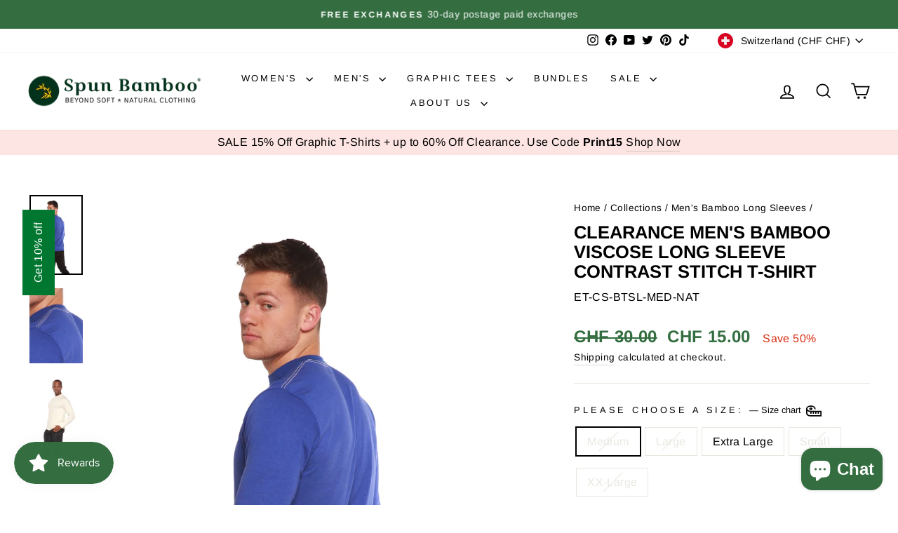

--- FILE ---
content_type: text/html; charset=utf-8
request_url: https://www.bambooclothes.com/en-ch/collections/mens-long-sleeves/products/clearance-mens-bamboo-long-sleeve-t-shirt-with-contrast-stitching?variant=40035137945681
body_size: 61560
content:
<!doctype html>
<html class="no-js" lang="en" dir="ltr">
<head>
<!--LOOMI SDK-->
<!--DO NOT EDIT-->
<link rel="preconnect"  href="https://live.visually-io.com/" crossorigin>
<link rel="dns-prefetch" href="https://live.visually-io.com/">
<script>
(()=> {
    const env = 2;
    var store = "spun-bamboo.myshopify.com";
    var alias = store.replace(".myshopify.com", "").replaceAll("-", "_").toUpperCase();
    var jitsuKey =  "js.25466339409";
    window.loomi_ctx = {...(window.loomi_ctx || {}),storeAlias:alias,jitsuKey,env};
    
    
	
	var product = {};
	var variants = [];
	
	variants.push({id:40035137847377,policy:"deny",price:1500,iq:0});
	
	variants.push({id:40035137912913,policy:"deny",price:1500,iq:0});
	
	variants.push({id:40035137945681,policy:"deny",price:1500,iq:0});
	
	variants.push({id:40035138011217,policy:"deny",price:1500,iq:0});
	
	variants.push({id:40035138076753,policy:"deny",price:1500,iq:0});
	
	variants.push({id:40035138109521,policy:"deny",price:1500,iq:0});
	
	variants.push({id:40035138175057,policy:"deny",price:1500,iq:0});
	
	variants.push({id:40035138240593,policy:"deny",price:1500,iq:0});
	
	variants.push({id:40035138273361,policy:"deny",price:1500,iq:39});
	
	variants.push({id:40035138338897,policy:"deny",price:1500,iq:0});
	
	variants.push({id:40035138404433,policy:"deny",price:1500,iq:0});
	
	variants.push({id:40035138437201,policy:"deny",price:1500,iq:0});
	
	variants.push({id:40035138502737,policy:"deny",price:1500,iq:0});
	
	variants.push({id:40035138568273,policy:"deny",price:1500,iq:0});
	
	variants.push({id:40035138601041,policy:"deny",price:1500,iq:0});
	
	product.variants = variants;
	product.oos = !true;
	product.price = 1500 ;
	window.loomi_ctx.current_product=product;
	window.loomi_ctx.productId=6947826794577;
	window.loomi_ctx.variantId = 40035137945681;
	
})()
</script>
<link href="https://live.visually-io.com/widgets/vsly-preact.min.js?k=js.25466339409&e=2&s=SPUN_BAMBOO" rel="preload" as="script">
<script type="text/javascript" src="https://live.visually-io.com/widgets/vsly-preact.min.js?k=js.25466339409&e=2&s=SPUN_BAMBOO"></script>
<link href="https://live.visually-io.com/cf/SPUN_BAMBOO.js" rel="preload" as="script">
<link href="https://live.visually-io.com/v/visually.js" rel="preload" as="script">
<script type="text/javascript" src="https://live.visually-io.com/cf/SPUN_BAMBOO.js"></script>
<script type="text/javascript" src="https://live.visually-io.com/v/visually.js"></script>
<script defer type="text/javascript" src="https://live.visually-io.com/v/visually-a.js"></script>
<!--LOOMI SDK-->


  <meta charset="utf-8">
  <meta http-equiv="X-UA-Compatible" content="IE=edge,chrome=1">
  <meta name="viewport" content="width=device-width,initial-scale=1">
  <meta name="theme-color" content="#346e40">
  <link rel="canonical" href="https://www.bambooclothes.com/en-ch/products/clearance-mens-bamboo-long-sleeve-t-shirt-with-contrast-stitching">
  <link rel="preconnect" href="https://cdn.shopify.com" crossorigin>
  <link rel="preconnect" href="https://fonts.shopifycdn.com" crossorigin>
  <link rel="dns-prefetch" href="https://productreviews.shopifycdn.com">
  <link rel="dns-prefetch" href="https://ajax.googleapis.com">
  <link rel="dns-prefetch" href="https://maps.googleapis.com">
  <link rel="dns-prefetch" href="https://maps.gstatic.com"><link rel="shortcut icon" href="//www.bambooclothes.com/cdn/shop/files/icon_32x32.png?v=1613753745" type="image/png" /><title>Clearance Men&#39;s Bamboo Viscose Long Sleeve Contrast Stitch T-Shirt
&ndash; Spun Bamboo
</title>
<meta name="description" content="Our Men&#39;s long sleeve crew neck in the same 70% viscose from Organic Bamboo/30% Organic Cotton blend is as popular as our short sleeve tees. Stretch rib cuffs and neckline keep this shirt looking good all day. A definite staple for every man&#39;s wardrobe."><meta property="og:site_name" content="Spun Bamboo">
  <meta property="og:url" content="https://www.bambooclothes.com/en-ch/products/clearance-mens-bamboo-long-sleeve-t-shirt-with-contrast-stitching">
  <meta property="og:title" content="Clearance Men&#39;s Bamboo Viscose Long Sleeve Contrast Stitch T-Shirt">
  <meta property="og:type" content="product">
  <meta property="og:description" content="Our Men&#39;s long sleeve crew neck in the same 70% viscose from Organic Bamboo/30% Organic Cotton blend is as popular as our short sleeve tees. Stretch rib cuffs and neckline keep this shirt looking good all day. A definite staple for every man&#39;s wardrobe."><meta property="og:image" content="http://www.bambooclothes.com/cdn/shop/products/mens-bamboo-viscoseorganic-cotton-long-sleeve-t-shirt-mens-long-sleeve-spun-bamboo-394615_1800x1800_d2b7be4b-6274-4ad5-a429-9d4e50e1ae38.jpg?v=1762458216">
    <meta property="og:image:secure_url" content="https://www.bambooclothes.com/cdn/shop/products/mens-bamboo-viscoseorganic-cotton-long-sleeve-t-shirt-mens-long-sleeve-spun-bamboo-394615_1800x1800_d2b7be4b-6274-4ad5-a429-9d4e50e1ae38.jpg?v=1762458216">
    <meta property="og:image:width" content="1200">
    <meta property="og:image:height" content="1800"><meta name="twitter:site" content="@spunbamboo">
  <meta name="twitter:card" content="summary_large_image">
  <meta name="twitter:title" content="Clearance Men's Bamboo Viscose Long Sleeve Contrast Stitch T-Shirt">
  <meta name="twitter:description" content="Our Men&#39;s long sleeve crew neck in the same 70% viscose from Organic Bamboo/30% Organic Cotton blend is as popular as our short sleeve tees. Stretch rib cuffs and neckline keep this shirt looking good all day. A definite staple for every man&#39;s wardrobe.">
<style data-shopify>@font-face {
  font-family: Arimo;
  font-weight: 700;
  font-style: normal;
  font-display: swap;
  src: url("//www.bambooclothes.com/cdn/fonts/arimo/arimo_n7.1d2d0638e6a1228d86beb0e10006e3280ccb2d04.woff2") format("woff2"),
       url("//www.bambooclothes.com/cdn/fonts/arimo/arimo_n7.f4b9139e8eac4a17b38b8707044c20f54c3be479.woff") format("woff");
}

  @font-face {
  font-family: Arimo;
  font-weight: 400;
  font-style: normal;
  font-display: swap;
  src: url("//www.bambooclothes.com/cdn/fonts/arimo/arimo_n4.a7efb558ca22d2002248bbe6f302a98edee38e35.woff2") format("woff2"),
       url("//www.bambooclothes.com/cdn/fonts/arimo/arimo_n4.0da809f7d1d5ede2a73be7094ac00741efdb6387.woff") format("woff");
}


  @font-face {
  font-family: Arimo;
  font-weight: 600;
  font-style: normal;
  font-display: swap;
  src: url("//www.bambooclothes.com/cdn/fonts/arimo/arimo_n6.9c18b0befd86597f319b7d7f925727d04c262b32.woff2") format("woff2"),
       url("//www.bambooclothes.com/cdn/fonts/arimo/arimo_n6.422bf6679b81a8bfb1b25d19299a53688390c2b9.woff") format("woff");
}

  @font-face {
  font-family: Arimo;
  font-weight: 400;
  font-style: italic;
  font-display: swap;
  src: url("//www.bambooclothes.com/cdn/fonts/arimo/arimo_i4.438ddb21a1b98c7230698d70dc1a21df235701b2.woff2") format("woff2"),
       url("//www.bambooclothes.com/cdn/fonts/arimo/arimo_i4.0e1908a0dc1ec32fabb5a03a0c9ee2083f82e3d7.woff") format("woff");
}

  @font-face {
  font-family: Arimo;
  font-weight: 600;
  font-style: italic;
  font-display: swap;
  src: url("//www.bambooclothes.com/cdn/fonts/arimo/arimo_i6.f0bf3dae51f72fa5b2cefdfe865a6fbb7701a14c.woff2") format("woff2"),
       url("//www.bambooclothes.com/cdn/fonts/arimo/arimo_i6.3489f579170784cd222ed21c14f1e8f1a3c0d044.woff") format("woff");
}

</style><link href="//www.bambooclothes.com/cdn/shop/t/21/assets/theme.css?v=22248264164083573311696364922" rel="stylesheet" type="text/css" media="all" />
<style data-shopify>:root {
    --typeHeaderPrimary: Arimo;
    --typeHeaderFallback: sans-serif;
    --typeHeaderSize: 30px;
    --typeHeaderWeight: 700;
    --typeHeaderLineHeight: 1.1;
    --typeHeaderSpacing: 0.0em;

    --typeBasePrimary:Arimo;
    --typeBaseFallback:sans-serif;
    --typeBaseSize: 16px;
    --typeBaseWeight: 400;
    --typeBaseSpacing: 0.025em;
    --typeBaseLineHeight: 1.6;
    --typeBaselineHeightMinus01: 1.5;

    --typeCollectionTitle: 24px;

    --iconWeight: 4px;
    --iconLinecaps: miter;

    
        --buttonRadius: 0;
    

    --colorGridOverlayOpacity: 0.1;
    }

    .placeholder-content {
    background-image: linear-gradient(100deg, #ffffff 40%, #f7f7f7 63%, #ffffff 79%);
    }</style><script>
    document.documentElement.className = document.documentElement.className.replace('no-js', 'js');

    window.theme = window.theme || {};
    theme.routes = {
      home: "/en-ch",
      cart: "/en-ch/cart.js",
      cartPage: "/en-ch/cart",
      cartAdd: "/en-ch/cart/add.js",
      cartChange: "/en-ch/cart/change.js",
      search: "/en-ch/search",
      predictiveSearch: "/en-ch/search/suggest"
    };
    theme.strings = {
      soldOut: "Sold Out",
      unavailable: "Unavailable",
      inStockLabel: "In stock, ready to ship",
      oneStockLabel: "Low stock - [count] item left",
      otherStockLabel: "Low stock - [count] items left",
      willNotShipUntil: "Ready to ship [date]",
      willBeInStockAfter: "Back in stock [date]",
      waitingForStock: "Inventory on the way",
      savePrice: "Save [saved_amount]",
      cartEmpty: "Your cart is currently empty.",
      cartTermsConfirmation: "You must agree with the terms and conditions of sales to check out",
      searchCollections: "Collections",
      searchPages: "Pages",
      searchArticles: "Articles",
      productFrom: "from ",
      maxQuantity: "You can only have [quantity] of [title] in your cart."
    };
    theme.settings = {
      cartType: "drawer",
      isCustomerTemplate: false,
      moneyFormat: "CHF {{amount}}",
      saveType: "percent",
      productImageSize: "square",
      productImageCover: true,
      predictiveSearch: true,
      predictiveSearchType: null,
      predictiveSearchVendor: false,
      predictiveSearchPrice: true,
      quickView: true,
      themeName: 'Impulse',
      themeVersion: "7.4.0"
    };
  </script>

  <script>window.performance && window.performance.mark && window.performance.mark('shopify.content_for_header.start');</script><meta name="google-site-verification" content="c1KQEma-U3vWzAhxhMLajM8R5-NcF19ZhJHpDJLFNNE">
<meta id="shopify-digital-wallet" name="shopify-digital-wallet" content="/25466339409/digital_wallets/dialog">
<meta name="shopify-checkout-api-token" content="c8f686a88e57e3156240c945fa9b6cab">
<meta id="in-context-paypal-metadata" data-shop-id="25466339409" data-venmo-supported="false" data-environment="production" data-locale="en_US" data-paypal-v4="true" data-currency="CHF">
<link rel="alternate" hreflang="x-default" href="https://www.bambooclothes.com/products/clearance-mens-bamboo-long-sleeve-t-shirt-with-contrast-stitching">
<link rel="alternate" hreflang="en" href="https://www.bambooclothes.com/products/clearance-mens-bamboo-long-sleeve-t-shirt-with-contrast-stitching">
<link rel="alternate" hreflang="en-FI" href="https://www.bambooclothes.com/en-fi/products/clearance-mens-bamboo-long-sleeve-t-shirt-with-contrast-stitching">
<link rel="alternate" hreflang="en-FR" href="https://www.bambooclothes.com/en-fr/products/clearance-mens-bamboo-long-sleeve-t-shirt-with-contrast-stitching">
<link rel="alternate" hreflang="en-DE" href="https://www.bambooclothes.com/en-de/products/clearance-mens-bamboo-long-sleeve-t-shirt-with-contrast-stitching">
<link rel="alternate" hreflang="en-GR" href="https://www.bambooclothes.com/en-gr/products/clearance-mens-bamboo-long-sleeve-t-shirt-with-contrast-stitching">
<link rel="alternate" hreflang="en-IE" href="https://www.bambooclothes.com/en-ie/products/clearance-mens-bamboo-long-sleeve-t-shirt-with-contrast-stitching">
<link rel="alternate" hreflang="en-IL" href="https://www.bambooclothes.com/en-il/products/clearance-mens-bamboo-long-sleeve-t-shirt-with-contrast-stitching">
<link rel="alternate" hreflang="en-IT" href="https://www.bambooclothes.com/en-it/products/clearance-mens-bamboo-long-sleeve-t-shirt-with-contrast-stitching">
<link rel="alternate" hreflang="en-MX" href="https://www.bambooclothes.com/en-mx/products/clearance-mens-bamboo-long-sleeve-t-shirt-with-contrast-stitching">
<link rel="alternate" hreflang="en-NL" href="https://www.bambooclothes.com/en-nl/products/clearance-mens-bamboo-long-sleeve-t-shirt-with-contrast-stitching">
<link rel="alternate" hreflang="en-SA" href="https://www.bambooclothes.com/en-sa/products/clearance-mens-bamboo-long-sleeve-t-shirt-with-contrast-stitching">
<link rel="alternate" hreflang="en-ES" href="https://www.bambooclothes.com/en-es/products/clearance-mens-bamboo-long-sleeve-t-shirt-with-contrast-stitching">
<link rel="alternate" hreflang="en-CH" href="https://www.bambooclothes.com/en-ch/products/clearance-mens-bamboo-long-sleeve-t-shirt-with-contrast-stitching">
<link rel="alternate" hreflang="en-AE" href="https://www.bambooclothes.com/en-ae/products/clearance-mens-bamboo-long-sleeve-t-shirt-with-contrast-stitching">
<link rel="alternate" type="application/json+oembed" href="https://www.bambooclothes.com/en-ch/products/clearance-mens-bamboo-long-sleeve-t-shirt-with-contrast-stitching.oembed">
<script async="async" src="/checkouts/internal/preloads.js?locale=en-CH"></script>
<link rel="preconnect" href="https://shop.app" crossorigin="anonymous">
<script async="async" src="https://shop.app/checkouts/internal/preloads.js?locale=en-CH&shop_id=25466339409" crossorigin="anonymous"></script>
<script id="apple-pay-shop-capabilities" type="application/json">{"shopId":25466339409,"countryCode":"US","currencyCode":"CHF","merchantCapabilities":["supports3DS"],"merchantId":"gid:\/\/shopify\/Shop\/25466339409","merchantName":"Spun Bamboo","requiredBillingContactFields":["postalAddress","email"],"requiredShippingContactFields":["postalAddress","email"],"shippingType":"shipping","supportedNetworks":["visa","masterCard","amex","discover","elo","jcb"],"total":{"type":"pending","label":"Spun Bamboo","amount":"1.00"},"shopifyPaymentsEnabled":true,"supportsSubscriptions":true}</script>
<script id="shopify-features" type="application/json">{"accessToken":"c8f686a88e57e3156240c945fa9b6cab","betas":["rich-media-storefront-analytics"],"domain":"www.bambooclothes.com","predictiveSearch":true,"shopId":25466339409,"locale":"en"}</script>
<script>var Shopify = Shopify || {};
Shopify.shop = "spun-bamboo.myshopify.com";
Shopify.locale = "en";
Shopify.currency = {"active":"CHF","rate":"0.8192942862"};
Shopify.country = "CH";
Shopify.theme = {"name":"7.4 New Impulse","id":159463047469,"schema_name":"Impulse","schema_version":"7.4.0","theme_store_id":857,"role":"main"};
Shopify.theme.handle = "null";
Shopify.theme.style = {"id":null,"handle":null};
Shopify.cdnHost = "www.bambooclothes.com/cdn";
Shopify.routes = Shopify.routes || {};
Shopify.routes.root = "/en-ch/";</script>
<script type="module">!function(o){(o.Shopify=o.Shopify||{}).modules=!0}(window);</script>
<script>!function(o){function n(){var o=[];function n(){o.push(Array.prototype.slice.apply(arguments))}return n.q=o,n}var t=o.Shopify=o.Shopify||{};t.loadFeatures=n(),t.autoloadFeatures=n()}(window);</script>
<script>
  window.ShopifyPay = window.ShopifyPay || {};
  window.ShopifyPay.apiHost = "shop.app\/pay";
  window.ShopifyPay.redirectState = null;
</script>
<script id="shop-js-analytics" type="application/json">{"pageType":"product"}</script>
<script defer="defer" async type="module" src="//www.bambooclothes.com/cdn/shopifycloud/shop-js/modules/v2/client.init-shop-cart-sync_BdyHc3Nr.en.esm.js"></script>
<script defer="defer" async type="module" src="//www.bambooclothes.com/cdn/shopifycloud/shop-js/modules/v2/chunk.common_Daul8nwZ.esm.js"></script>
<script type="module">
  await import("//www.bambooclothes.com/cdn/shopifycloud/shop-js/modules/v2/client.init-shop-cart-sync_BdyHc3Nr.en.esm.js");
await import("//www.bambooclothes.com/cdn/shopifycloud/shop-js/modules/v2/chunk.common_Daul8nwZ.esm.js");

  window.Shopify.SignInWithShop?.initShopCartSync?.({"fedCMEnabled":true,"windoidEnabled":true});

</script>
<script>
  window.Shopify = window.Shopify || {};
  if (!window.Shopify.featureAssets) window.Shopify.featureAssets = {};
  window.Shopify.featureAssets['shop-js'] = {"shop-cart-sync":["modules/v2/client.shop-cart-sync_QYOiDySF.en.esm.js","modules/v2/chunk.common_Daul8nwZ.esm.js"],"init-fed-cm":["modules/v2/client.init-fed-cm_DchLp9rc.en.esm.js","modules/v2/chunk.common_Daul8nwZ.esm.js"],"shop-button":["modules/v2/client.shop-button_OV7bAJc5.en.esm.js","modules/v2/chunk.common_Daul8nwZ.esm.js"],"init-windoid":["modules/v2/client.init-windoid_DwxFKQ8e.en.esm.js","modules/v2/chunk.common_Daul8nwZ.esm.js"],"shop-cash-offers":["modules/v2/client.shop-cash-offers_DWtL6Bq3.en.esm.js","modules/v2/chunk.common_Daul8nwZ.esm.js","modules/v2/chunk.modal_CQq8HTM6.esm.js"],"shop-toast-manager":["modules/v2/client.shop-toast-manager_CX9r1SjA.en.esm.js","modules/v2/chunk.common_Daul8nwZ.esm.js"],"init-shop-email-lookup-coordinator":["modules/v2/client.init-shop-email-lookup-coordinator_UhKnw74l.en.esm.js","modules/v2/chunk.common_Daul8nwZ.esm.js"],"pay-button":["modules/v2/client.pay-button_DzxNnLDY.en.esm.js","modules/v2/chunk.common_Daul8nwZ.esm.js"],"avatar":["modules/v2/client.avatar_BTnouDA3.en.esm.js"],"init-shop-cart-sync":["modules/v2/client.init-shop-cart-sync_BdyHc3Nr.en.esm.js","modules/v2/chunk.common_Daul8nwZ.esm.js"],"shop-login-button":["modules/v2/client.shop-login-button_D8B466_1.en.esm.js","modules/v2/chunk.common_Daul8nwZ.esm.js","modules/v2/chunk.modal_CQq8HTM6.esm.js"],"init-customer-accounts-sign-up":["modules/v2/client.init-customer-accounts-sign-up_C8fpPm4i.en.esm.js","modules/v2/client.shop-login-button_D8B466_1.en.esm.js","modules/v2/chunk.common_Daul8nwZ.esm.js","modules/v2/chunk.modal_CQq8HTM6.esm.js"],"init-shop-for-new-customer-accounts":["modules/v2/client.init-shop-for-new-customer-accounts_CVTO0Ztu.en.esm.js","modules/v2/client.shop-login-button_D8B466_1.en.esm.js","modules/v2/chunk.common_Daul8nwZ.esm.js","modules/v2/chunk.modal_CQq8HTM6.esm.js"],"init-customer-accounts":["modules/v2/client.init-customer-accounts_dRgKMfrE.en.esm.js","modules/v2/client.shop-login-button_D8B466_1.en.esm.js","modules/v2/chunk.common_Daul8nwZ.esm.js","modules/v2/chunk.modal_CQq8HTM6.esm.js"],"shop-follow-button":["modules/v2/client.shop-follow-button_CkZpjEct.en.esm.js","modules/v2/chunk.common_Daul8nwZ.esm.js","modules/v2/chunk.modal_CQq8HTM6.esm.js"],"lead-capture":["modules/v2/client.lead-capture_BntHBhfp.en.esm.js","modules/v2/chunk.common_Daul8nwZ.esm.js","modules/v2/chunk.modal_CQq8HTM6.esm.js"],"checkout-modal":["modules/v2/client.checkout-modal_CfxcYbTm.en.esm.js","modules/v2/chunk.common_Daul8nwZ.esm.js","modules/v2/chunk.modal_CQq8HTM6.esm.js"],"shop-login":["modules/v2/client.shop-login_Da4GZ2H6.en.esm.js","modules/v2/chunk.common_Daul8nwZ.esm.js","modules/v2/chunk.modal_CQq8HTM6.esm.js"],"payment-terms":["modules/v2/client.payment-terms_MV4M3zvL.en.esm.js","modules/v2/chunk.common_Daul8nwZ.esm.js","modules/v2/chunk.modal_CQq8HTM6.esm.js"]};
</script>
<script>(function() {
  var isLoaded = false;
  function asyncLoad() {
    if (isLoaded) return;
    isLoaded = true;
    var urls = ["\/\/cdn.shopify.com\/proxy\/e3405540fc164a4693c0b396e9bb715e9d5efbb55fbf62bda6ebea79a570633a\/bingshoppingtool-t2app-prod.trafficmanager.net\/uet\/tracking_script?shop=spun-bamboo.myshopify.com\u0026sp-cache-control=cHVibGljLCBtYXgtYWdlPTkwMA","https:\/\/reconvert-cdn.com\/assets\/js\/store_reconvert_node.js?v=2\u0026scid=YTlmMjY4NTc1MjFlODFjMzZmZmExZTVkYjg4N2JlY2QuNzI3ZmJlZGZjNzQyZTFiZTU3YzhjOTBiOTc3Y2Q1NDY=\u0026shop=spun-bamboo.myshopify.com","https:\/\/static.returngo.ai\/master.returngo.ai\/returngo.min.js?shop=spun-bamboo.myshopify.com","https:\/\/loox.io\/widget\/41WjYXVfZ6\/loox.1663648875078.js?shop=spun-bamboo.myshopify.com","https:\/\/js.smile.io\/v1\/smile-shopify.js?shop=spun-bamboo.myshopify.com","https:\/\/d1639lhkj5l89m.cloudfront.net\/js\/storefront\/uppromote.js?shop=spun-bamboo.myshopify.com","https:\/\/inkybay.com\/shopify\/js\/inkybay.js?shop=spun-bamboo.myshopify.com","https:\/\/cdn.nfcube.com\/instafeed-26b839cf7e78fe3ea4748c30ce2a7181.js?shop=spun-bamboo.myshopify.com"];
    for (var i = 0; i < urls.length; i++) {
      var s = document.createElement('script');
      s.type = 'text/javascript';
      s.async = true;
      s.src = urls[i];
      var x = document.getElementsByTagName('script')[0];
      x.parentNode.insertBefore(s, x);
    }
  };
  if(window.attachEvent) {
    window.attachEvent('onload', asyncLoad);
  } else {
    window.addEventListener('load', asyncLoad, false);
  }
})();</script>
<script id="__st">var __st={"a":25466339409,"offset":-28800,"reqid":"1ecebaae-4b04-426a-b008-66acaa2153c7-1768982834","pageurl":"www.bambooclothes.com\/en-ch\/collections\/mens-long-sleeves\/products\/clearance-mens-bamboo-long-sleeve-t-shirt-with-contrast-stitching?variant=40035137945681","u":"d68df6381e83","p":"product","rtyp":"product","rid":6947826794577};</script>
<script>window.ShopifyPaypalV4VisibilityTracking = true;</script>
<script id="captcha-bootstrap">!function(){'use strict';const t='contact',e='account',n='new_comment',o=[[t,t],['blogs',n],['comments',n],[t,'customer']],c=[[e,'customer_login'],[e,'guest_login'],[e,'recover_customer_password'],[e,'create_customer']],r=t=>t.map((([t,e])=>`form[action*='/${t}']:not([data-nocaptcha='true']) input[name='form_type'][value='${e}']`)).join(','),a=t=>()=>t?[...document.querySelectorAll(t)].map((t=>t.form)):[];function s(){const t=[...o],e=r(t);return a(e)}const i='password',u='form_key',d=['recaptcha-v3-token','g-recaptcha-response','h-captcha-response',i],f=()=>{try{return window.sessionStorage}catch{return}},m='__shopify_v',_=t=>t.elements[u];function p(t,e,n=!1){try{const o=window.sessionStorage,c=JSON.parse(o.getItem(e)),{data:r}=function(t){const{data:e,action:n}=t;return t[m]||n?{data:e,action:n}:{data:t,action:n}}(c);for(const[e,n]of Object.entries(r))t.elements[e]&&(t.elements[e].value=n);n&&o.removeItem(e)}catch(o){console.error('form repopulation failed',{error:o})}}const l='form_type',E='cptcha';function T(t){t.dataset[E]=!0}const w=window,h=w.document,L='Shopify',v='ce_forms',y='captcha';let A=!1;((t,e)=>{const n=(g='f06e6c50-85a8-45c8-87d0-21a2b65856fe',I='https://cdn.shopify.com/shopifycloud/storefront-forms-hcaptcha/ce_storefront_forms_captcha_hcaptcha.v1.5.2.iife.js',D={infoText:'Protected by hCaptcha',privacyText:'Privacy',termsText:'Terms'},(t,e,n)=>{const o=w[L][v],c=o.bindForm;if(c)return c(t,g,e,D).then(n);var r;o.q.push([[t,g,e,D],n]),r=I,A||(h.body.append(Object.assign(h.createElement('script'),{id:'captcha-provider',async:!0,src:r})),A=!0)});var g,I,D;w[L]=w[L]||{},w[L][v]=w[L][v]||{},w[L][v].q=[],w[L][y]=w[L][y]||{},w[L][y].protect=function(t,e){n(t,void 0,e),T(t)},Object.freeze(w[L][y]),function(t,e,n,w,h,L){const[v,y,A,g]=function(t,e,n){const i=e?o:[],u=t?c:[],d=[...i,...u],f=r(d),m=r(i),_=r(d.filter((([t,e])=>n.includes(e))));return[a(f),a(m),a(_),s()]}(w,h,L),I=t=>{const e=t.target;return e instanceof HTMLFormElement?e:e&&e.form},D=t=>v().includes(t);t.addEventListener('submit',(t=>{const e=I(t);if(!e)return;const n=D(e)&&!e.dataset.hcaptchaBound&&!e.dataset.recaptchaBound,o=_(e),c=g().includes(e)&&(!o||!o.value);(n||c)&&t.preventDefault(),c&&!n&&(function(t){try{if(!f())return;!function(t){const e=f();if(!e)return;const n=_(t);if(!n)return;const o=n.value;o&&e.removeItem(o)}(t);const e=Array.from(Array(32),(()=>Math.random().toString(36)[2])).join('');!function(t,e){_(t)||t.append(Object.assign(document.createElement('input'),{type:'hidden',name:u})),t.elements[u].value=e}(t,e),function(t,e){const n=f();if(!n)return;const o=[...t.querySelectorAll(`input[type='${i}']`)].map((({name:t})=>t)),c=[...d,...o],r={};for(const[a,s]of new FormData(t).entries())c.includes(a)||(r[a]=s);n.setItem(e,JSON.stringify({[m]:1,action:t.action,data:r}))}(t,e)}catch(e){console.error('failed to persist form',e)}}(e),e.submit())}));const S=(t,e)=>{t&&!t.dataset[E]&&(n(t,e.some((e=>e===t))),T(t))};for(const o of['focusin','change'])t.addEventListener(o,(t=>{const e=I(t);D(e)&&S(e,y())}));const B=e.get('form_key'),M=e.get(l),P=B&&M;t.addEventListener('DOMContentLoaded',(()=>{const t=y();if(P)for(const e of t)e.elements[l].value===M&&p(e,B);[...new Set([...A(),...v().filter((t=>'true'===t.dataset.shopifyCaptcha))])].forEach((e=>S(e,t)))}))}(h,new URLSearchParams(w.location.search),n,t,e,['guest_login'])})(!0,!0)}();</script>
<script integrity="sha256-4kQ18oKyAcykRKYeNunJcIwy7WH5gtpwJnB7kiuLZ1E=" data-source-attribution="shopify.loadfeatures" defer="defer" src="//www.bambooclothes.com/cdn/shopifycloud/storefront/assets/storefront/load_feature-a0a9edcb.js" crossorigin="anonymous"></script>
<script crossorigin="anonymous" defer="defer" src="//www.bambooclothes.com/cdn/shopifycloud/storefront/assets/shopify_pay/storefront-65b4c6d7.js?v=20250812"></script>
<script data-source-attribution="shopify.dynamic_checkout.dynamic.init">var Shopify=Shopify||{};Shopify.PaymentButton=Shopify.PaymentButton||{isStorefrontPortableWallets:!0,init:function(){window.Shopify.PaymentButton.init=function(){};var t=document.createElement("script");t.src="https://www.bambooclothes.com/cdn/shopifycloud/portable-wallets/latest/portable-wallets.en.js",t.type="module",document.head.appendChild(t)}};
</script>
<script data-source-attribution="shopify.dynamic_checkout.buyer_consent">
  function portableWalletsHideBuyerConsent(e){var t=document.getElementById("shopify-buyer-consent"),n=document.getElementById("shopify-subscription-policy-button");t&&n&&(t.classList.add("hidden"),t.setAttribute("aria-hidden","true"),n.removeEventListener("click",e))}function portableWalletsShowBuyerConsent(e){var t=document.getElementById("shopify-buyer-consent"),n=document.getElementById("shopify-subscription-policy-button");t&&n&&(t.classList.remove("hidden"),t.removeAttribute("aria-hidden"),n.addEventListener("click",e))}window.Shopify?.PaymentButton&&(window.Shopify.PaymentButton.hideBuyerConsent=portableWalletsHideBuyerConsent,window.Shopify.PaymentButton.showBuyerConsent=portableWalletsShowBuyerConsent);
</script>
<script data-source-attribution="shopify.dynamic_checkout.cart.bootstrap">document.addEventListener("DOMContentLoaded",(function(){function t(){return document.querySelector("shopify-accelerated-checkout-cart, shopify-accelerated-checkout")}if(t())Shopify.PaymentButton.init();else{new MutationObserver((function(e,n){t()&&(Shopify.PaymentButton.init(),n.disconnect())})).observe(document.body,{childList:!0,subtree:!0})}}));
</script>
<script id='scb4127' type='text/javascript' async='' src='https://www.bambooclothes.com/cdn/shopifycloud/privacy-banner/storefront-banner.js'></script><link id="shopify-accelerated-checkout-styles" rel="stylesheet" media="screen" href="https://www.bambooclothes.com/cdn/shopifycloud/portable-wallets/latest/accelerated-checkout-backwards-compat.css" crossorigin="anonymous">
<style id="shopify-accelerated-checkout-cart">
        #shopify-buyer-consent {
  margin-top: 1em;
  display: inline-block;
  width: 100%;
}

#shopify-buyer-consent.hidden {
  display: none;
}

#shopify-subscription-policy-button {
  background: none;
  border: none;
  padding: 0;
  text-decoration: underline;
  font-size: inherit;
  cursor: pointer;
}

#shopify-subscription-policy-button::before {
  box-shadow: none;
}

      </style>

<script>window.performance && window.performance.mark && window.performance.mark('shopify.content_for_header.end');</script>

  <script src="//www.bambooclothes.com/cdn/shop/t/21/assets/vendor-scripts-v11.js" defer="defer"></script><link rel="stylesheet" href="//www.bambooclothes.com/cdn/shop/t/21/assets/country-flags.css"><script src="//www.bambooclothes.com/cdn/shop/t/21/assets/theme.js?v=66447858802808184731693670297" defer="defer"></script>

<script>var loox_global_hash = '1768951780706';</script><script>var loox_pop_active = true;var loox_pop_display = {"home_page":true,"product_page":true,"cart_page":true,"other_pages":true};</script><style>.loox-reviews-default { max-width: 1200px; margin: 0 auto; }.loox-rating .loox-icon { color:#f5d90a; }
:root { --lxs-rating-icon-color: #f5d90a; }</style>
 <!-- Google tag (gtag.js) -->
<script async src="https://www.googletagmanager.com/gtag/js?id=G-8TJ91T88PT"></script>
<script>
  window.dataLayer = window.dataLayer || [];
  function gtag(){dataLayer.push(arguments);}
  gtag('js', new Date());

  gtag('config', 'G-8TJ91T88PT');
</script>
  <!-- Global site tag (gtag.js) - Google Ads: 992695081 -->
    <script async src="https://www.googletagmanager.com/gtag/js?id=AW-992695081"></script>
    <script>
      window.dataLayer = window.dataLayer || [];
      function gtag(){dataLayer.push(arguments);}
      gtag('js', new Date());
    
      gtag('config', 'AW-992695081');
    </script>
     
  <!-- Google Tag Manager -->
    <script>(function(w,d,s,l,i){w[l]=w[l]||[];w[l].push({'gtm.start':
    new Date().getTime(),event:'gtm.js'});var f=d.getElementsByTagName(s)[0],
    j=d.createElement(s),dl=l!='dataLayer'?'&l='+l:'';j.async=true;j.src=
    'https://www.googletagmanager.com/gtm.js?id='+i+dl;f.parentNode.insertBefore(j,f);
    })(window,document,'script','dataLayer','GTM-MPQZW9Q');</script>
    <!-- End Google Tag Manager -->
  
  <script type="application/ld+json">
{
  "@context": "https://schema.org",
  "@type": "ClothingStore",
  "name": "Spun Bamboo",
  "url": "https://www.bambooclothes.com",
  "description": "Silky soft bamboo clothing for men and women. Sustainable fashion made from soft, breathable bamboo fabric.",
  "logo": "https://www.bambooclothes.com/cdn/shop/files/2021-new-logo_copy.png"
}
</script>

<!-- BEGIN app block: shopify://apps/customify/blocks/button-customize/0cb55c9f-fdee-4f0f-864c-f296929a4bbb -->
<script>
	
		var app_name = 'customify'
		var product_ori_id = '6947826794577';
		var product_ori_handle = 'clearance-mens-bamboo-long-sleeve-t-shirt-with-contrast-stitching';
		var product_detail = {id:'6947826794577',handle:'clearance-mens-bamboo-long-sleeve-t-shirt-with-contrast-stitching'};
		window.jQuery || document.write("<script src='//ajax.googleapis.com/ajax/libs/jquery/3.1.1/jquery.min.js'>\x3C/script>")

		document.addEventListener('cstHideBuyButton', function(){
			//event to run hide buyButton
			var hideBuyBtn = '.shopify-payment-button'
			if(hideBuyBtn != ''){
				jQuery(document).ready(function(){
					setTimeout(function(){
						jQuery(".shopify-payment-button").hide()
					},400)
				})
			}
		})
		document.addEventListener('cstHideAddToCart', function(){
			//event to run hide buyButton
			var hideBuyBtn = ''
			if(hideBuyBtn != ''){
				jQuery(document).ready(function(){
					setTimeout(function(){
						jQuery("").hide()
					},400)
				})
			}
		})

		if (typeof jQuery != 'undefined'){
			jQuery(document).on("click","#customify-link",function(e){
				e.preventDefault()
				console.log("click")
				window.location.href = $(this).attr("href")
			})
		}
</script>

<script src="/apps/customify/js_api_v2/call/6947826794577.js" defer></script>




<script>
	window.isCstCartExist = true
	window.cartItemSelector_ = null
	window.cartItemPriceSelector_ = null
	window.hideCartCount_ = null
	if(typeof cst_money_with_currency_format == "undefined"){
		window.cst_money_formate = "CHF {{amount}}"
		window.cst_money_with_currency_format = "CHF {{amount}}"
		window.isCstCartExist = false
	}
</script>



<!-- END app block --><script src="https://cdn.shopify.com/extensions/019bdd7a-c110-7969-8f1c-937dfc03ea8a/smile-io-272/assets/smile-loader.js" type="text/javascript" defer="defer"></script>
<script src="https://cdn.shopify.com/extensions/e8878072-2f6b-4e89-8082-94b04320908d/inbox-1254/assets/inbox-chat-loader.js" type="text/javascript" defer="defer"></script>
<script src="https://cdn.shopify.com/extensions/0199c6bf-f0a8-7cfb-b89c-dca2d2d2a9eb/customify-57/assets/cart.js" type="text/javascript" defer="defer"></script>
<script src="https://cdn.shopify.com/extensions/019b979b-238a-7e17-847d-ec6cb3db4951/preorderfrontend-174/assets/globo.preorder.min.js" type="text/javascript" defer="defer"></script>
<script src="https://cdn.shopify.com/extensions/019b8d54-2388-79d8-becc-d32a3afe2c7a/omnisend-50/assets/omnisend-in-shop.js" type="text/javascript" defer="defer"></script>
<link href="https://monorail-edge.shopifysvc.com" rel="dns-prefetch">
<script>(function(){if ("sendBeacon" in navigator && "performance" in window) {try {var session_token_from_headers = performance.getEntriesByType('navigation')[0].serverTiming.find(x => x.name == '_s').description;} catch {var session_token_from_headers = undefined;}var session_cookie_matches = document.cookie.match(/_shopify_s=([^;]*)/);var session_token_from_cookie = session_cookie_matches && session_cookie_matches.length === 2 ? session_cookie_matches[1] : "";var session_token = session_token_from_headers || session_token_from_cookie || "";function handle_abandonment_event(e) {var entries = performance.getEntries().filter(function(entry) {return /monorail-edge.shopifysvc.com/.test(entry.name);});if (!window.abandonment_tracked && entries.length === 0) {window.abandonment_tracked = true;var currentMs = Date.now();var navigation_start = performance.timing.navigationStart;var payload = {shop_id: 25466339409,url: window.location.href,navigation_start,duration: currentMs - navigation_start,session_token,page_type: "product"};window.navigator.sendBeacon("https://monorail-edge.shopifysvc.com/v1/produce", JSON.stringify({schema_id: "online_store_buyer_site_abandonment/1.1",payload: payload,metadata: {event_created_at_ms: currentMs,event_sent_at_ms: currentMs}}));}}window.addEventListener('pagehide', handle_abandonment_event);}}());</script>
<script id="web-pixels-manager-setup">(function e(e,d,r,n,o){if(void 0===o&&(o={}),!Boolean(null===(a=null===(i=window.Shopify)||void 0===i?void 0:i.analytics)||void 0===a?void 0:a.replayQueue)){var i,a;window.Shopify=window.Shopify||{};var t=window.Shopify;t.analytics=t.analytics||{};var s=t.analytics;s.replayQueue=[],s.publish=function(e,d,r){return s.replayQueue.push([e,d,r]),!0};try{self.performance.mark("wpm:start")}catch(e){}var l=function(){var e={modern:/Edge?\/(1{2}[4-9]|1[2-9]\d|[2-9]\d{2}|\d{4,})\.\d+(\.\d+|)|Firefox\/(1{2}[4-9]|1[2-9]\d|[2-9]\d{2}|\d{4,})\.\d+(\.\d+|)|Chrom(ium|e)\/(9{2}|\d{3,})\.\d+(\.\d+|)|(Maci|X1{2}).+ Version\/(15\.\d+|(1[6-9]|[2-9]\d|\d{3,})\.\d+)([,.]\d+|)( \(\w+\)|)( Mobile\/\w+|) Safari\/|Chrome.+OPR\/(9{2}|\d{3,})\.\d+\.\d+|(CPU[ +]OS|iPhone[ +]OS|CPU[ +]iPhone|CPU IPhone OS|CPU iPad OS)[ +]+(15[._]\d+|(1[6-9]|[2-9]\d|\d{3,})[._]\d+)([._]\d+|)|Android:?[ /-](13[3-9]|1[4-9]\d|[2-9]\d{2}|\d{4,})(\.\d+|)(\.\d+|)|Android.+Firefox\/(13[5-9]|1[4-9]\d|[2-9]\d{2}|\d{4,})\.\d+(\.\d+|)|Android.+Chrom(ium|e)\/(13[3-9]|1[4-9]\d|[2-9]\d{2}|\d{4,})\.\d+(\.\d+|)|SamsungBrowser\/([2-9]\d|\d{3,})\.\d+/,legacy:/Edge?\/(1[6-9]|[2-9]\d|\d{3,})\.\d+(\.\d+|)|Firefox\/(5[4-9]|[6-9]\d|\d{3,})\.\d+(\.\d+|)|Chrom(ium|e)\/(5[1-9]|[6-9]\d|\d{3,})\.\d+(\.\d+|)([\d.]+$|.*Safari\/(?![\d.]+ Edge\/[\d.]+$))|(Maci|X1{2}).+ Version\/(10\.\d+|(1[1-9]|[2-9]\d|\d{3,})\.\d+)([,.]\d+|)( \(\w+\)|)( Mobile\/\w+|) Safari\/|Chrome.+OPR\/(3[89]|[4-9]\d|\d{3,})\.\d+\.\d+|(CPU[ +]OS|iPhone[ +]OS|CPU[ +]iPhone|CPU IPhone OS|CPU iPad OS)[ +]+(10[._]\d+|(1[1-9]|[2-9]\d|\d{3,})[._]\d+)([._]\d+|)|Android:?[ /-](13[3-9]|1[4-9]\d|[2-9]\d{2}|\d{4,})(\.\d+|)(\.\d+|)|Mobile Safari.+OPR\/([89]\d|\d{3,})\.\d+\.\d+|Android.+Firefox\/(13[5-9]|1[4-9]\d|[2-9]\d{2}|\d{4,})\.\d+(\.\d+|)|Android.+Chrom(ium|e)\/(13[3-9]|1[4-9]\d|[2-9]\d{2}|\d{4,})\.\d+(\.\d+|)|Android.+(UC? ?Browser|UCWEB|U3)[ /]?(15\.([5-9]|\d{2,})|(1[6-9]|[2-9]\d|\d{3,})\.\d+)\.\d+|SamsungBrowser\/(5\.\d+|([6-9]|\d{2,})\.\d+)|Android.+MQ{2}Browser\/(14(\.(9|\d{2,})|)|(1[5-9]|[2-9]\d|\d{3,})(\.\d+|))(\.\d+|)|K[Aa][Ii]OS\/(3\.\d+|([4-9]|\d{2,})\.\d+)(\.\d+|)/},d=e.modern,r=e.legacy,n=navigator.userAgent;return n.match(d)?"modern":n.match(r)?"legacy":"unknown"}(),u="modern"===l?"modern":"legacy",c=(null!=n?n:{modern:"",legacy:""})[u],f=function(e){return[e.baseUrl,"/wpm","/b",e.hashVersion,"modern"===e.buildTarget?"m":"l",".js"].join("")}({baseUrl:d,hashVersion:r,buildTarget:u}),m=function(e){var d=e.version,r=e.bundleTarget,n=e.surface,o=e.pageUrl,i=e.monorailEndpoint;return{emit:function(e){var a=e.status,t=e.errorMsg,s=(new Date).getTime(),l=JSON.stringify({metadata:{event_sent_at_ms:s},events:[{schema_id:"web_pixels_manager_load/3.1",payload:{version:d,bundle_target:r,page_url:o,status:a,surface:n,error_msg:t},metadata:{event_created_at_ms:s}}]});if(!i)return console&&console.warn&&console.warn("[Web Pixels Manager] No Monorail endpoint provided, skipping logging."),!1;try{return self.navigator.sendBeacon.bind(self.navigator)(i,l)}catch(e){}var u=new XMLHttpRequest;try{return u.open("POST",i,!0),u.setRequestHeader("Content-Type","text/plain"),u.send(l),!0}catch(e){return console&&console.warn&&console.warn("[Web Pixels Manager] Got an unhandled error while logging to Monorail."),!1}}}}({version:r,bundleTarget:l,surface:e.surface,pageUrl:self.location.href,monorailEndpoint:e.monorailEndpoint});try{o.browserTarget=l,function(e){var d=e.src,r=e.async,n=void 0===r||r,o=e.onload,i=e.onerror,a=e.sri,t=e.scriptDataAttributes,s=void 0===t?{}:t,l=document.createElement("script"),u=document.querySelector("head"),c=document.querySelector("body");if(l.async=n,l.src=d,a&&(l.integrity=a,l.crossOrigin="anonymous"),s)for(var f in s)if(Object.prototype.hasOwnProperty.call(s,f))try{l.dataset[f]=s[f]}catch(e){}if(o&&l.addEventListener("load",o),i&&l.addEventListener("error",i),u)u.appendChild(l);else{if(!c)throw new Error("Did not find a head or body element to append the script");c.appendChild(l)}}({src:f,async:!0,onload:function(){if(!function(){var e,d;return Boolean(null===(d=null===(e=window.Shopify)||void 0===e?void 0:e.analytics)||void 0===d?void 0:d.initialized)}()){var d=window.webPixelsManager.init(e)||void 0;if(d){var r=window.Shopify.analytics;r.replayQueue.forEach((function(e){var r=e[0],n=e[1],o=e[2];d.publishCustomEvent(r,n,o)})),r.replayQueue=[],r.publish=d.publishCustomEvent,r.visitor=d.visitor,r.initialized=!0}}},onerror:function(){return m.emit({status:"failed",errorMsg:"".concat(f," has failed to load")})},sri:function(e){var d=/^sha384-[A-Za-z0-9+/=]+$/;return"string"==typeof e&&d.test(e)}(c)?c:"",scriptDataAttributes:o}),m.emit({status:"loading"})}catch(e){m.emit({status:"failed",errorMsg:(null==e?void 0:e.message)||"Unknown error"})}}})({shopId: 25466339409,storefrontBaseUrl: "https://www.bambooclothes.com",extensionsBaseUrl: "https://extensions.shopifycdn.com/cdn/shopifycloud/web-pixels-manager",monorailEndpoint: "https://monorail-edge.shopifysvc.com/unstable/produce_batch",surface: "storefront-renderer",enabledBetaFlags: ["2dca8a86"],webPixelsConfigList: [{"id":"1612677421","configuration":"{\"accountID\":\"V8i7VH\",\"webPixelConfig\":\"eyJlbmFibGVBZGRlZFRvQ2FydEV2ZW50cyI6IHRydWV9\"}","eventPayloadVersion":"v1","runtimeContext":"STRICT","scriptVersion":"524f6c1ee37bacdca7657a665bdca589","type":"APP","apiClientId":123074,"privacyPurposes":["ANALYTICS","MARKETING"],"dataSharingAdjustments":{"protectedCustomerApprovalScopes":["read_customer_address","read_customer_email","read_customer_name","read_customer_personal_data","read_customer_phone"]}},{"id":"1410236717","configuration":"{\"tagID\":\"2613622572017\"}","eventPayloadVersion":"v1","runtimeContext":"STRICT","scriptVersion":"18031546ee651571ed29edbe71a3550b","type":"APP","apiClientId":3009811,"privacyPurposes":["ANALYTICS","MARKETING","SALE_OF_DATA"],"dataSharingAdjustments":{"protectedCustomerApprovalScopes":["read_customer_address","read_customer_email","read_customer_name","read_customer_personal_data","read_customer_phone"]}},{"id":"735838509","configuration":"{\"config\":\"{\\\"google_tag_ids\\\":[\\\"G-8TJ91T88PT\\\",\\\"AW-992695081\\\",\\\"GT-PLFNTXN\\\"],\\\"target_country\\\":\\\"US\\\",\\\"gtag_events\\\":[{\\\"type\\\":\\\"begin_checkout\\\",\\\"action_label\\\":[\\\"G-8TJ91T88PT\\\",\\\"AW-992695081\\\/90SFCPOajckBEKmmrdkD\\\"]},{\\\"type\\\":\\\"search\\\",\\\"action_label\\\":[\\\"G-8TJ91T88PT\\\",\\\"AW-992695081\\\/RFcGCPaajckBEKmmrdkD\\\"]},{\\\"type\\\":\\\"view_item\\\",\\\"action_label\\\":[\\\"G-8TJ91T88PT\\\",\\\"AW-992695081\\\/NGc2CO2ajckBEKmmrdkD\\\",\\\"MC-DFXQEPKCL6\\\"]},{\\\"type\\\":\\\"purchase\\\",\\\"action_label\\\":[\\\"G-8TJ91T88PT\\\",\\\"AW-992695081\\\/lTFtCOqajckBEKmmrdkD\\\",\\\"MC-DFXQEPKCL6\\\",\\\"AW-992695081\\\/iEIoCLa32KMDEKmmrdkD\\\"]},{\\\"type\\\":\\\"page_view\\\",\\\"action_label\\\":[\\\"G-8TJ91T88PT\\\",\\\"AW-992695081\\\/7UsrCOeajckBEKmmrdkD\\\",\\\"MC-DFXQEPKCL6\\\"]},{\\\"type\\\":\\\"add_payment_info\\\",\\\"action_label\\\":[\\\"G-8TJ91T88PT\\\",\\\"AW-992695081\\\/jYd_CPmajckBEKmmrdkD\\\"]},{\\\"type\\\":\\\"add_to_cart\\\",\\\"action_label\\\":[\\\"G-8TJ91T88PT\\\",\\\"AW-992695081\\\/KPWsCPCajckBEKmmrdkD\\\"]}],\\\"enable_monitoring_mode\\\":false}\"}","eventPayloadVersion":"v1","runtimeContext":"OPEN","scriptVersion":"b2a88bafab3e21179ed38636efcd8a93","type":"APP","apiClientId":1780363,"privacyPurposes":[],"dataSharingAdjustments":{"protectedCustomerApprovalScopes":["read_customer_address","read_customer_email","read_customer_name","read_customer_personal_data","read_customer_phone"]}},{"id":"649593133","configuration":"{\"pixelCode\":\"CLF3K2RC77U3SCIIUV1G\"}","eventPayloadVersion":"v1","runtimeContext":"STRICT","scriptVersion":"22e92c2ad45662f435e4801458fb78cc","type":"APP","apiClientId":4383523,"privacyPurposes":["ANALYTICS","MARKETING","SALE_OF_DATA"],"dataSharingAdjustments":{"protectedCustomerApprovalScopes":["read_customer_address","read_customer_email","read_customer_name","read_customer_personal_data","read_customer_phone"]}},{"id":"437911853","configuration":"{\"shopId\":\"49067\",\"env\":\"production\",\"metaData\":\"[]\"}","eventPayloadVersion":"v1","runtimeContext":"STRICT","scriptVersion":"bfd9a967c6567947e7b2121ef63afeee","type":"APP","apiClientId":2773553,"privacyPurposes":[],"dataSharingAdjustments":{"protectedCustomerApprovalScopes":["read_customer_address","read_customer_email","read_customer_name","read_customer_personal_data","read_customer_phone"]}},{"id":"256475437","configuration":"{\"pixel_id\":\"465107038244220\",\"pixel_type\":\"facebook_pixel\"}","eventPayloadVersion":"v1","runtimeContext":"OPEN","scriptVersion":"ca16bc87fe92b6042fbaa3acc2fbdaa6","type":"APP","apiClientId":2329312,"privacyPurposes":["ANALYTICS","MARKETING","SALE_OF_DATA"],"dataSharingAdjustments":{"protectedCustomerApprovalScopes":["read_customer_address","read_customer_email","read_customer_name","read_customer_personal_data","read_customer_phone"]}},{"id":"230424877","configuration":"{\"apiURL\":\"https:\/\/api.omnisend.com\",\"appURL\":\"https:\/\/app.omnisend.com\",\"brandID\":\"5f93533b4c7fa45396c704d3\",\"trackingURL\":\"https:\/\/wt.omnisendlink.com\"}","eventPayloadVersion":"v1","runtimeContext":"STRICT","scriptVersion":"aa9feb15e63a302383aa48b053211bbb","type":"APP","apiClientId":186001,"privacyPurposes":["ANALYTICS","MARKETING","SALE_OF_DATA"],"dataSharingAdjustments":{"protectedCustomerApprovalScopes":["read_customer_address","read_customer_email","read_customer_name","read_customer_personal_data","read_customer_phone"]}},{"id":"153420077","configuration":"{\"myshopifyDomain\":\"spun-bamboo.myshopify.com\"}","eventPayloadVersion":"v1","runtimeContext":"STRICT","scriptVersion":"23b97d18e2aa74363140dc29c9284e87","type":"APP","apiClientId":2775569,"privacyPurposes":["ANALYTICS","MARKETING","SALE_OF_DATA"],"dataSharingAdjustments":{"protectedCustomerApprovalScopes":["read_customer_address","read_customer_email","read_customer_name","read_customer_phone","read_customer_personal_data"]}},{"id":"shopify-app-pixel","configuration":"{}","eventPayloadVersion":"v1","runtimeContext":"STRICT","scriptVersion":"0450","apiClientId":"shopify-pixel","type":"APP","privacyPurposes":["ANALYTICS","MARKETING"]},{"id":"shopify-custom-pixel","eventPayloadVersion":"v1","runtimeContext":"LAX","scriptVersion":"0450","apiClientId":"shopify-pixel","type":"CUSTOM","privacyPurposes":["ANALYTICS","MARKETING"]}],isMerchantRequest: false,initData: {"shop":{"name":"Spun Bamboo","paymentSettings":{"currencyCode":"USD"},"myshopifyDomain":"spun-bamboo.myshopify.com","countryCode":"US","storefrontUrl":"https:\/\/www.bambooclothes.com\/en-ch"},"customer":null,"cart":null,"checkout":null,"productVariants":[{"price":{"amount":15.0,"currencyCode":"CHF"},"product":{"title":"Clearance Men's Bamboo Viscose Long Sleeve Contrast Stitch T-Shirt","vendor":"Spun Bamboo","id":"6947826794577","untranslatedTitle":"Clearance Men's Bamboo Viscose Long Sleeve Contrast Stitch T-Shirt","url":"\/en-ch\/products\/clearance-mens-bamboo-long-sleeve-t-shirt-with-contrast-stitching","type":"mens long sleeve"},"id":"40035137847377","image":{"src":"\/\/www.bambooclothes.com\/cdn\/shop\/products\/mens-bamboo-viscoseorganic-cotton-long-sleeve-t-shirt-mens-long-sleeve-spun-bamboo-394615_1800x1800_d2b7be4b-6274-4ad5-a429-9d4e50e1ae38.jpg?v=1762458216"},"sku":"ET-CS-BTSL-MED-BLA","title":"Medium \/ Black","untranslatedTitle":"Medium \/ Black"},{"price":{"amount":15.0,"currencyCode":"CHF"},"product":{"title":"Clearance Men's Bamboo Viscose Long Sleeve Contrast Stitch T-Shirt","vendor":"Spun Bamboo","id":"6947826794577","untranslatedTitle":"Clearance Men's Bamboo Viscose Long Sleeve Contrast Stitch T-Shirt","url":"\/en-ch\/products\/clearance-mens-bamboo-long-sleeve-t-shirt-with-contrast-stitching","type":"mens long sleeve"},"id":"40035137912913","image":{"src":"\/\/www.bambooclothes.com\/cdn\/shop\/products\/mens-bamboo-viscoseorganic-cotton-long-sleeve-t-shirt-mens-long-sleeve-spun-bamboo-394615_1800x1800_d2b7be4b-6274-4ad5-a429-9d4e50e1ae38.jpg?v=1762458216"},"sku":"ET-CS-BTSL-MED-ROY","title":"Medium \/ Royal Blue","untranslatedTitle":"Medium \/ Royal Blue"},{"price":{"amount":15.0,"currencyCode":"CHF"},"product":{"title":"Clearance Men's Bamboo Viscose Long Sleeve Contrast Stitch T-Shirt","vendor":"Spun Bamboo","id":"6947826794577","untranslatedTitle":"Clearance Men's Bamboo Viscose Long Sleeve Contrast Stitch T-Shirt","url":"\/en-ch\/products\/clearance-mens-bamboo-long-sleeve-t-shirt-with-contrast-stitching","type":"mens long sleeve"},"id":"40035137945681","image":{"src":"\/\/www.bambooclothes.com\/cdn\/shop\/products\/mens-bamboo-viscoseorganic-cotton-long-sleeve-t-shirt-mens-long-sleeve-spun-bamboo-394615_1800x1800_d2b7be4b-6274-4ad5-a429-9d4e50e1ae38.jpg?v=1762458216"},"sku":"ET-CS-BTSL-MED-NAT","title":"Medium \/ Natural","untranslatedTitle":"Medium \/ Natural"},{"price":{"amount":15.0,"currencyCode":"CHF"},"product":{"title":"Clearance Men's Bamboo Viscose Long Sleeve Contrast Stitch T-Shirt","vendor":"Spun Bamboo","id":"6947826794577","untranslatedTitle":"Clearance Men's Bamboo Viscose Long Sleeve Contrast Stitch T-Shirt","url":"\/en-ch\/products\/clearance-mens-bamboo-long-sleeve-t-shirt-with-contrast-stitching","type":"mens long sleeve"},"id":"40035138011217","image":{"src":"\/\/www.bambooclothes.com\/cdn\/shop\/products\/mens-bamboo-viscoseorganic-cotton-long-sleeve-t-shirt-mens-long-sleeve-spun-bamboo-394615_1800x1800_d2b7be4b-6274-4ad5-a429-9d4e50e1ae38.jpg?v=1762458216"},"sku":"ET-CS-BTSL-LAR-BLA","title":"Large \/ Black","untranslatedTitle":"Large \/ Black"},{"price":{"amount":15.0,"currencyCode":"CHF"},"product":{"title":"Clearance Men's Bamboo Viscose Long Sleeve Contrast Stitch T-Shirt","vendor":"Spun Bamboo","id":"6947826794577","untranslatedTitle":"Clearance Men's Bamboo Viscose Long Sleeve Contrast Stitch T-Shirt","url":"\/en-ch\/products\/clearance-mens-bamboo-long-sleeve-t-shirt-with-contrast-stitching","type":"mens long sleeve"},"id":"40035138076753","image":{"src":"\/\/www.bambooclothes.com\/cdn\/shop\/products\/mens-bamboo-viscoseorganic-cotton-long-sleeve-t-shirt-mens-long-sleeve-spun-bamboo-394615_1800x1800_d2b7be4b-6274-4ad5-a429-9d4e50e1ae38.jpg?v=1762458216"},"sku":"ET-CS-BTSL-LAR-ROY","title":"Large \/ Royal Blue","untranslatedTitle":"Large \/ Royal Blue"},{"price":{"amount":15.0,"currencyCode":"CHF"},"product":{"title":"Clearance Men's Bamboo Viscose Long Sleeve Contrast Stitch T-Shirt","vendor":"Spun Bamboo","id":"6947826794577","untranslatedTitle":"Clearance Men's Bamboo Viscose Long Sleeve Contrast Stitch T-Shirt","url":"\/en-ch\/products\/clearance-mens-bamboo-long-sleeve-t-shirt-with-contrast-stitching","type":"mens long sleeve"},"id":"40035138109521","image":{"src":"\/\/www.bambooclothes.com\/cdn\/shop\/products\/mens-bamboo-viscoseorganic-cotton-long-sleeve-t-shirt-mens-long-sleeve-spun-bamboo-394615_1800x1800_d2b7be4b-6274-4ad5-a429-9d4e50e1ae38.jpg?v=1762458216"},"sku":"ET-CS-BTSL-LAR-NAT","title":"Large \/ Natural","untranslatedTitle":"Large \/ Natural"},{"price":{"amount":15.0,"currencyCode":"CHF"},"product":{"title":"Clearance Men's Bamboo Viscose Long Sleeve Contrast Stitch T-Shirt","vendor":"Spun Bamboo","id":"6947826794577","untranslatedTitle":"Clearance Men's Bamboo Viscose Long Sleeve Contrast Stitch T-Shirt","url":"\/en-ch\/products\/clearance-mens-bamboo-long-sleeve-t-shirt-with-contrast-stitching","type":"mens long sleeve"},"id":"40035138175057","image":{"src":"\/\/www.bambooclothes.com\/cdn\/shop\/products\/mens-bamboo-viscoseorganic-cotton-long-sleeve-t-shirt-mens-long-sleeve-spun-bamboo-394615_1800x1800_d2b7be4b-6274-4ad5-a429-9d4e50e1ae38.jpg?v=1762458216"},"sku":"ET-CS-BTSL-XLA-BLA","title":"Extra Large \/ Black","untranslatedTitle":"Extra Large \/ Black"},{"price":{"amount":15.0,"currencyCode":"CHF"},"product":{"title":"Clearance Men's Bamboo Viscose Long Sleeve Contrast Stitch T-Shirt","vendor":"Spun Bamboo","id":"6947826794577","untranslatedTitle":"Clearance Men's Bamboo Viscose Long Sleeve Contrast Stitch T-Shirt","url":"\/en-ch\/products\/clearance-mens-bamboo-long-sleeve-t-shirt-with-contrast-stitching","type":"mens long sleeve"},"id":"40035138240593","image":{"src":"\/\/www.bambooclothes.com\/cdn\/shop\/products\/mens-bamboo-viscoseorganic-cotton-long-sleeve-t-shirt-mens-long-sleeve-spun-bamboo-394615_1800x1800_d2b7be4b-6274-4ad5-a429-9d4e50e1ae38.jpg?v=1762458216"},"sku":"ET-CS-BTSL-XLA-ROY","title":"Extra Large \/ Royal Blue","untranslatedTitle":"Extra Large \/ Royal Blue"},{"price":{"amount":15.0,"currencyCode":"CHF"},"product":{"title":"Clearance Men's Bamboo Viscose Long Sleeve Contrast Stitch T-Shirt","vendor":"Spun Bamboo","id":"6947826794577","untranslatedTitle":"Clearance Men's Bamboo Viscose Long Sleeve Contrast Stitch T-Shirt","url":"\/en-ch\/products\/clearance-mens-bamboo-long-sleeve-t-shirt-with-contrast-stitching","type":"mens long sleeve"},"id":"40035138273361","image":{"src":"\/\/www.bambooclothes.com\/cdn\/shop\/products\/mens-bamboo-viscoseorganic-cotton-long-sleeve-t-shirt-mens-long-sleeve-spun-bamboo-394615_1800x1800_d2b7be4b-6274-4ad5-a429-9d4e50e1ae38.jpg?v=1762458216"},"sku":"ET-CS-BTSL-XLA-NAT","title":"Extra Large \/ Natural","untranslatedTitle":"Extra Large \/ Natural"},{"price":{"amount":15.0,"currencyCode":"CHF"},"product":{"title":"Clearance Men's Bamboo Viscose Long Sleeve Contrast Stitch T-Shirt","vendor":"Spun Bamboo","id":"6947826794577","untranslatedTitle":"Clearance Men's Bamboo Viscose Long Sleeve Contrast Stitch T-Shirt","url":"\/en-ch\/products\/clearance-mens-bamboo-long-sleeve-t-shirt-with-contrast-stitching","type":"mens long sleeve"},"id":"40035138338897","image":{"src":"\/\/www.bambooclothes.com\/cdn\/shop\/products\/mens-bamboo-viscoseorganic-cotton-long-sleeve-t-shirt-mens-long-sleeve-spun-bamboo-394615_1800x1800_d2b7be4b-6274-4ad5-a429-9d4e50e1ae38.jpg?v=1762458216"},"sku":"ET-CS-BTSL-SMA-BLA","title":"Small \/ Black","untranslatedTitle":"Small \/ Black"},{"price":{"amount":15.0,"currencyCode":"CHF"},"product":{"title":"Clearance Men's Bamboo Viscose Long Sleeve Contrast Stitch T-Shirt","vendor":"Spun Bamboo","id":"6947826794577","untranslatedTitle":"Clearance Men's Bamboo Viscose Long Sleeve Contrast Stitch T-Shirt","url":"\/en-ch\/products\/clearance-mens-bamboo-long-sleeve-t-shirt-with-contrast-stitching","type":"mens long sleeve"},"id":"40035138404433","image":{"src":"\/\/www.bambooclothes.com\/cdn\/shop\/products\/mens-bamboo-viscoseorganic-cotton-long-sleeve-t-shirt-mens-long-sleeve-spun-bamboo-394615_1800x1800_d2b7be4b-6274-4ad5-a429-9d4e50e1ae38.jpg?v=1762458216"},"sku":"ET-CS-BTSL-SMA-ROY","title":"Small \/ Royal Blue","untranslatedTitle":"Small \/ Royal Blue"},{"price":{"amount":15.0,"currencyCode":"CHF"},"product":{"title":"Clearance Men's Bamboo Viscose Long Sleeve Contrast Stitch T-Shirt","vendor":"Spun Bamboo","id":"6947826794577","untranslatedTitle":"Clearance Men's Bamboo Viscose Long Sleeve Contrast Stitch T-Shirt","url":"\/en-ch\/products\/clearance-mens-bamboo-long-sleeve-t-shirt-with-contrast-stitching","type":"mens long sleeve"},"id":"40035138437201","image":{"src":"\/\/www.bambooclothes.com\/cdn\/shop\/products\/mens-bamboo-viscoseorganic-cotton-long-sleeve-t-shirt-mens-long-sleeve-spun-bamboo-394615_1800x1800_d2b7be4b-6274-4ad5-a429-9d4e50e1ae38.jpg?v=1762458216"},"sku":"ET-CS-BTSL-SMA-NAT","title":"Small \/ Natural","untranslatedTitle":"Small \/ Natural"},{"price":{"amount":15.0,"currencyCode":"CHF"},"product":{"title":"Clearance Men's Bamboo Viscose Long Sleeve Contrast Stitch T-Shirt","vendor":"Spun Bamboo","id":"6947826794577","untranslatedTitle":"Clearance Men's Bamboo Viscose Long Sleeve Contrast Stitch T-Shirt","url":"\/en-ch\/products\/clearance-mens-bamboo-long-sleeve-t-shirt-with-contrast-stitching","type":"mens long sleeve"},"id":"40035138502737","image":{"src":"\/\/www.bambooclothes.com\/cdn\/shop\/products\/mens-bamboo-viscoseorganic-cotton-long-sleeve-t-shirt-mens-long-sleeve-spun-bamboo-394615_1800x1800_d2b7be4b-6274-4ad5-a429-9d4e50e1ae38.jpg?v=1762458216"},"sku":"ET-CS-BTSL-XXL-BLA","title":"XX-Large \/ Black","untranslatedTitle":"XX-Large \/ Black"},{"price":{"amount":15.0,"currencyCode":"CHF"},"product":{"title":"Clearance Men's Bamboo Viscose Long Sleeve Contrast Stitch T-Shirt","vendor":"Spun Bamboo","id":"6947826794577","untranslatedTitle":"Clearance Men's Bamboo Viscose Long Sleeve Contrast Stitch T-Shirt","url":"\/en-ch\/products\/clearance-mens-bamboo-long-sleeve-t-shirt-with-contrast-stitching","type":"mens long sleeve"},"id":"40035138568273","image":{"src":"\/\/www.bambooclothes.com\/cdn\/shop\/products\/mens-bamboo-viscoseorganic-cotton-long-sleeve-t-shirt-mens-long-sleeve-spun-bamboo-394615_1800x1800_d2b7be4b-6274-4ad5-a429-9d4e50e1ae38.jpg?v=1762458216"},"sku":"ET-CS-BTSL-XXL-ROY","title":"XX-Large \/ Royal Blue","untranslatedTitle":"XX-Large \/ Royal Blue"},{"price":{"amount":15.0,"currencyCode":"CHF"},"product":{"title":"Clearance Men's Bamboo Viscose Long Sleeve Contrast Stitch T-Shirt","vendor":"Spun Bamboo","id":"6947826794577","untranslatedTitle":"Clearance Men's Bamboo Viscose Long Sleeve Contrast Stitch T-Shirt","url":"\/en-ch\/products\/clearance-mens-bamboo-long-sleeve-t-shirt-with-contrast-stitching","type":"mens long sleeve"},"id":"40035138601041","image":{"src":"\/\/www.bambooclothes.com\/cdn\/shop\/products\/mens-bamboo-viscoseorganic-cotton-long-sleeve-t-shirt-mens-long-sleeve-spun-bamboo-394615_1800x1800_d2b7be4b-6274-4ad5-a429-9d4e50e1ae38.jpg?v=1762458216"},"sku":"ET-CS-BTSL-XXL-NAT","title":"XX-Large \/ Natural","untranslatedTitle":"XX-Large \/ Natural"}],"purchasingCompany":null},},"https://www.bambooclothes.com/cdn","fcfee988w5aeb613cpc8e4bc33m6693e112",{"modern":"","legacy":""},{"shopId":"25466339409","storefrontBaseUrl":"https:\/\/www.bambooclothes.com","extensionBaseUrl":"https:\/\/extensions.shopifycdn.com\/cdn\/shopifycloud\/web-pixels-manager","surface":"storefront-renderer","enabledBetaFlags":"[\"2dca8a86\"]","isMerchantRequest":"false","hashVersion":"fcfee988w5aeb613cpc8e4bc33m6693e112","publish":"custom","events":"[[\"page_viewed\",{}],[\"product_viewed\",{\"productVariant\":{\"price\":{\"amount\":15.0,\"currencyCode\":\"CHF\"},\"product\":{\"title\":\"Clearance Men's Bamboo Viscose Long Sleeve Contrast Stitch T-Shirt\",\"vendor\":\"Spun Bamboo\",\"id\":\"6947826794577\",\"untranslatedTitle\":\"Clearance Men's Bamboo Viscose Long Sleeve Contrast Stitch T-Shirt\",\"url\":\"\/en-ch\/products\/clearance-mens-bamboo-long-sleeve-t-shirt-with-contrast-stitching\",\"type\":\"mens long sleeve\"},\"id\":\"40035137945681\",\"image\":{\"src\":\"\/\/www.bambooclothes.com\/cdn\/shop\/products\/mens-bamboo-viscoseorganic-cotton-long-sleeve-t-shirt-mens-long-sleeve-spun-bamboo-394615_1800x1800_d2b7be4b-6274-4ad5-a429-9d4e50e1ae38.jpg?v=1762458216\"},\"sku\":\"ET-CS-BTSL-MED-NAT\",\"title\":\"Medium \/ Natural\",\"untranslatedTitle\":\"Medium \/ Natural\"}}]]"});</script><script>
  window.ShopifyAnalytics = window.ShopifyAnalytics || {};
  window.ShopifyAnalytics.meta = window.ShopifyAnalytics.meta || {};
  window.ShopifyAnalytics.meta.currency = 'CHF';
  var meta = {"product":{"id":6947826794577,"gid":"gid:\/\/shopify\/Product\/6947826794577","vendor":"Spun Bamboo","type":"mens long sleeve","handle":"clearance-mens-bamboo-long-sleeve-t-shirt-with-contrast-stitching","variants":[{"id":40035137847377,"price":1500,"name":"Clearance Men's Bamboo Viscose Long Sleeve Contrast Stitch T-Shirt - Medium \/ Black","public_title":"Medium \/ Black","sku":"ET-CS-BTSL-MED-BLA"},{"id":40035137912913,"price":1500,"name":"Clearance Men's Bamboo Viscose Long Sleeve Contrast Stitch T-Shirt - Medium \/ Royal Blue","public_title":"Medium \/ Royal Blue","sku":"ET-CS-BTSL-MED-ROY"},{"id":40035137945681,"price":1500,"name":"Clearance Men's Bamboo Viscose Long Sleeve Contrast Stitch T-Shirt - Medium \/ Natural","public_title":"Medium \/ Natural","sku":"ET-CS-BTSL-MED-NAT"},{"id":40035138011217,"price":1500,"name":"Clearance Men's Bamboo Viscose Long Sleeve Contrast Stitch T-Shirt - Large \/ Black","public_title":"Large \/ Black","sku":"ET-CS-BTSL-LAR-BLA"},{"id":40035138076753,"price":1500,"name":"Clearance Men's Bamboo Viscose Long Sleeve Contrast Stitch T-Shirt - Large \/ Royal Blue","public_title":"Large \/ Royal Blue","sku":"ET-CS-BTSL-LAR-ROY"},{"id":40035138109521,"price":1500,"name":"Clearance Men's Bamboo Viscose Long Sleeve Contrast Stitch T-Shirt - Large \/ Natural","public_title":"Large \/ Natural","sku":"ET-CS-BTSL-LAR-NAT"},{"id":40035138175057,"price":1500,"name":"Clearance Men's Bamboo Viscose Long Sleeve Contrast Stitch T-Shirt - Extra Large \/ Black","public_title":"Extra Large \/ Black","sku":"ET-CS-BTSL-XLA-BLA"},{"id":40035138240593,"price":1500,"name":"Clearance Men's Bamboo Viscose Long Sleeve Contrast Stitch T-Shirt - Extra Large \/ Royal Blue","public_title":"Extra Large \/ Royal Blue","sku":"ET-CS-BTSL-XLA-ROY"},{"id":40035138273361,"price":1500,"name":"Clearance Men's Bamboo Viscose Long Sleeve Contrast Stitch T-Shirt - Extra Large \/ Natural","public_title":"Extra Large \/ Natural","sku":"ET-CS-BTSL-XLA-NAT"},{"id":40035138338897,"price":1500,"name":"Clearance Men's Bamboo Viscose Long Sleeve Contrast Stitch T-Shirt - Small \/ Black","public_title":"Small \/ Black","sku":"ET-CS-BTSL-SMA-BLA"},{"id":40035138404433,"price":1500,"name":"Clearance Men's Bamboo Viscose Long Sleeve Contrast Stitch T-Shirt - Small \/ Royal Blue","public_title":"Small \/ Royal Blue","sku":"ET-CS-BTSL-SMA-ROY"},{"id":40035138437201,"price":1500,"name":"Clearance Men's Bamboo Viscose Long Sleeve Contrast Stitch T-Shirt - Small \/ Natural","public_title":"Small \/ Natural","sku":"ET-CS-BTSL-SMA-NAT"},{"id":40035138502737,"price":1500,"name":"Clearance Men's Bamboo Viscose Long Sleeve Contrast Stitch T-Shirt - XX-Large \/ Black","public_title":"XX-Large \/ Black","sku":"ET-CS-BTSL-XXL-BLA"},{"id":40035138568273,"price":1500,"name":"Clearance Men's Bamboo Viscose Long Sleeve Contrast Stitch T-Shirt - XX-Large \/ Royal Blue","public_title":"XX-Large \/ Royal Blue","sku":"ET-CS-BTSL-XXL-ROY"},{"id":40035138601041,"price":1500,"name":"Clearance Men's Bamboo Viscose Long Sleeve Contrast Stitch T-Shirt - XX-Large \/ Natural","public_title":"XX-Large \/ Natural","sku":"ET-CS-BTSL-XXL-NAT"}],"remote":false},"page":{"pageType":"product","resourceType":"product","resourceId":6947826794577,"requestId":"1ecebaae-4b04-426a-b008-66acaa2153c7-1768982834"}};
  for (var attr in meta) {
    window.ShopifyAnalytics.meta[attr] = meta[attr];
  }
</script>
<script class="analytics">
  (function () {
    var customDocumentWrite = function(content) {
      var jquery = null;

      if (window.jQuery) {
        jquery = window.jQuery;
      } else if (window.Checkout && window.Checkout.$) {
        jquery = window.Checkout.$;
      }

      if (jquery) {
        jquery('body').append(content);
      }
    };

    var hasLoggedConversion = function(token) {
      if (token) {
        return document.cookie.indexOf('loggedConversion=' + token) !== -1;
      }
      return false;
    }

    var setCookieIfConversion = function(token) {
      if (token) {
        var twoMonthsFromNow = new Date(Date.now());
        twoMonthsFromNow.setMonth(twoMonthsFromNow.getMonth() + 2);

        document.cookie = 'loggedConversion=' + token + '; expires=' + twoMonthsFromNow;
      }
    }

    var trekkie = window.ShopifyAnalytics.lib = window.trekkie = window.trekkie || [];
    if (trekkie.integrations) {
      return;
    }
    trekkie.methods = [
      'identify',
      'page',
      'ready',
      'track',
      'trackForm',
      'trackLink'
    ];
    trekkie.factory = function(method) {
      return function() {
        var args = Array.prototype.slice.call(arguments);
        args.unshift(method);
        trekkie.push(args);
        return trekkie;
      };
    };
    for (var i = 0; i < trekkie.methods.length; i++) {
      var key = trekkie.methods[i];
      trekkie[key] = trekkie.factory(key);
    }
    trekkie.load = function(config) {
      trekkie.config = config || {};
      trekkie.config.initialDocumentCookie = document.cookie;
      var first = document.getElementsByTagName('script')[0];
      var script = document.createElement('script');
      script.type = 'text/javascript';
      script.onerror = function(e) {
        var scriptFallback = document.createElement('script');
        scriptFallback.type = 'text/javascript';
        scriptFallback.onerror = function(error) {
                var Monorail = {
      produce: function produce(monorailDomain, schemaId, payload) {
        var currentMs = new Date().getTime();
        var event = {
          schema_id: schemaId,
          payload: payload,
          metadata: {
            event_created_at_ms: currentMs,
            event_sent_at_ms: currentMs
          }
        };
        return Monorail.sendRequest("https://" + monorailDomain + "/v1/produce", JSON.stringify(event));
      },
      sendRequest: function sendRequest(endpointUrl, payload) {
        // Try the sendBeacon API
        if (window && window.navigator && typeof window.navigator.sendBeacon === 'function' && typeof window.Blob === 'function' && !Monorail.isIos12()) {
          var blobData = new window.Blob([payload], {
            type: 'text/plain'
          });

          if (window.navigator.sendBeacon(endpointUrl, blobData)) {
            return true;
          } // sendBeacon was not successful

        } // XHR beacon

        var xhr = new XMLHttpRequest();

        try {
          xhr.open('POST', endpointUrl);
          xhr.setRequestHeader('Content-Type', 'text/plain');
          xhr.send(payload);
        } catch (e) {
          console.log(e);
        }

        return false;
      },
      isIos12: function isIos12() {
        return window.navigator.userAgent.lastIndexOf('iPhone; CPU iPhone OS 12_') !== -1 || window.navigator.userAgent.lastIndexOf('iPad; CPU OS 12_') !== -1;
      }
    };
    Monorail.produce('monorail-edge.shopifysvc.com',
      'trekkie_storefront_load_errors/1.1',
      {shop_id: 25466339409,
      theme_id: 159463047469,
      app_name: "storefront",
      context_url: window.location.href,
      source_url: "//www.bambooclothes.com/cdn/s/trekkie.storefront.cd680fe47e6c39ca5d5df5f0a32d569bc48c0f27.min.js"});

        };
        scriptFallback.async = true;
        scriptFallback.src = '//www.bambooclothes.com/cdn/s/trekkie.storefront.cd680fe47e6c39ca5d5df5f0a32d569bc48c0f27.min.js';
        first.parentNode.insertBefore(scriptFallback, first);
      };
      script.async = true;
      script.src = '//www.bambooclothes.com/cdn/s/trekkie.storefront.cd680fe47e6c39ca5d5df5f0a32d569bc48c0f27.min.js';
      first.parentNode.insertBefore(script, first);
    };
    trekkie.load(
      {"Trekkie":{"appName":"storefront","development":false,"defaultAttributes":{"shopId":25466339409,"isMerchantRequest":null,"themeId":159463047469,"themeCityHash":"14935949356632135174","contentLanguage":"en","currency":"CHF","eventMetadataId":"0d18cf42-3b90-421c-af34-3905f80438ed"},"isServerSideCookieWritingEnabled":true,"monorailRegion":"shop_domain","enabledBetaFlags":["65f19447"]},"Session Attribution":{},"S2S":{"facebookCapiEnabled":true,"source":"trekkie-storefront-renderer","apiClientId":580111}}
    );

    var loaded = false;
    trekkie.ready(function() {
      if (loaded) return;
      loaded = true;

      window.ShopifyAnalytics.lib = window.trekkie;

      var originalDocumentWrite = document.write;
      document.write = customDocumentWrite;
      try { window.ShopifyAnalytics.merchantGoogleAnalytics.call(this); } catch(error) {};
      document.write = originalDocumentWrite;

      window.ShopifyAnalytics.lib.page(null,{"pageType":"product","resourceType":"product","resourceId":6947826794577,"requestId":"1ecebaae-4b04-426a-b008-66acaa2153c7-1768982834","shopifyEmitted":true});

      var match = window.location.pathname.match(/checkouts\/(.+)\/(thank_you|post_purchase)/)
      var token = match? match[1]: undefined;
      if (!hasLoggedConversion(token)) {
        setCookieIfConversion(token);
        window.ShopifyAnalytics.lib.track("Viewed Product",{"currency":"CHF","variantId":40035137945681,"productId":6947826794577,"productGid":"gid:\/\/shopify\/Product\/6947826794577","name":"Clearance Men's Bamboo Viscose Long Sleeve Contrast Stitch T-Shirt - Medium \/ Natural","price":"15.00","sku":"ET-CS-BTSL-MED-NAT","brand":"Spun Bamboo","variant":"Medium \/ Natural","category":"mens long sleeve","nonInteraction":true,"remote":false},undefined,undefined,{"shopifyEmitted":true});
      window.ShopifyAnalytics.lib.track("monorail:\/\/trekkie_storefront_viewed_product\/1.1",{"currency":"CHF","variantId":40035137945681,"productId":6947826794577,"productGid":"gid:\/\/shopify\/Product\/6947826794577","name":"Clearance Men's Bamboo Viscose Long Sleeve Contrast Stitch T-Shirt - Medium \/ Natural","price":"15.00","sku":"ET-CS-BTSL-MED-NAT","brand":"Spun Bamboo","variant":"Medium \/ Natural","category":"mens long sleeve","nonInteraction":true,"remote":false,"referer":"https:\/\/www.bambooclothes.com\/en-ch\/collections\/mens-long-sleeves\/products\/clearance-mens-bamboo-long-sleeve-t-shirt-with-contrast-stitching?variant=40035137945681"});
      }
    });


        var eventsListenerScript = document.createElement('script');
        eventsListenerScript.async = true;
        eventsListenerScript.src = "//www.bambooclothes.com/cdn/shopifycloud/storefront/assets/shop_events_listener-3da45d37.js";
        document.getElementsByTagName('head')[0].appendChild(eventsListenerScript);

})();</script>
  <script>
  if (!window.ga || (window.ga && typeof window.ga !== 'function')) {
    window.ga = function ga() {
      (window.ga.q = window.ga.q || []).push(arguments);
      if (window.Shopify && window.Shopify.analytics && typeof window.Shopify.analytics.publish === 'function') {
        window.Shopify.analytics.publish("ga_stub_called", {}, {sendTo: "google_osp_migration"});
      }
      console.error("Shopify's Google Analytics stub called with:", Array.from(arguments), "\nSee https://help.shopify.com/manual/promoting-marketing/pixels/pixel-migration#google for more information.");
    };
    if (window.Shopify && window.Shopify.analytics && typeof window.Shopify.analytics.publish === 'function') {
      window.Shopify.analytics.publish("ga_stub_initialized", {}, {sendTo: "google_osp_migration"});
    }
  }
</script>
<script
  defer
  src="https://www.bambooclothes.com/cdn/shopifycloud/perf-kit/shopify-perf-kit-3.0.4.min.js"
  data-application="storefront-renderer"
  data-shop-id="25466339409"
  data-render-region="gcp-us-central1"
  data-page-type="product"
  data-theme-instance-id="159463047469"
  data-theme-name="Impulse"
  data-theme-version="7.4.0"
  data-monorail-region="shop_domain"
  data-resource-timing-sampling-rate="10"
  data-shs="true"
  data-shs-beacon="true"
  data-shs-export-with-fetch="true"
  data-shs-logs-sample-rate="1"
  data-shs-beacon-endpoint="https://www.bambooclothes.com/api/collect"
></script>
</head>

<body class="template-product" data-center-text="true" data-button_style="square" data-type_header_capitalize="true" data-type_headers_align_text="true" data-type_product_capitalize="true" data-swatch_style="round" >

  <a class="in-page-link visually-hidden skip-link" href="#MainContent">Skip to content</a>

  <div id="PageContainer" class="page-container">
    <div class="transition-body"><!-- BEGIN sections: header-group -->
<div id="shopify-section-sections--20882045632813__announcement" class="shopify-section shopify-section-group-header-group"><style></style>
  <div class="announcement-bar">
    <div class="page-width">
      <div class="slideshow-wrapper">
        <button type="button" class="visually-hidden slideshow__pause" data-id="sections--20882045632813__announcement" aria-live="polite">
          <span class="slideshow__pause-stop">
            <svg aria-hidden="true" focusable="false" role="presentation" class="icon icon-pause" viewBox="0 0 10 13"><path d="M0 0h3v13H0zm7 0h3v13H7z" fill-rule="evenodd"/></svg>
            <span class="icon__fallback-text">Pause slideshow</span>
          </span>
          <span class="slideshow__pause-play">
            <svg aria-hidden="true" focusable="false" role="presentation" class="icon icon-play" viewBox="18.24 17.35 24.52 28.3"><path fill="#323232" d="M22.1 19.151v25.5l20.4-13.489-20.4-12.011z"/></svg>
            <span class="icon__fallback-text">Play slideshow</span>
          </span>
        </button>

        <div
          id="AnnouncementSlider"
          class="announcement-slider"
          data-compact="true"
          data-block-count="2"><div
                id="AnnouncementSlide-announcement-0"
                class="announcement-slider__slide"
                data-index="0"
                
              ><span class="announcement-text">Free US shipping</span><span class="announcement-link-text">On all orders over $80</span></div><div
                id="AnnouncementSlide-announcement-1"
                class="announcement-slider__slide"
                data-index="1"
                
              ><span class="announcement-text">Free exchanges</span><span class="announcement-link-text">30-day postage paid exchanges</span></div></div>
      </div>
    </div>
  </div>




</div><div id="shopify-section-sections--20882045632813__header" class="shopify-section shopify-section-group-header-group">

<div id="NavDrawer" class="drawer drawer--right">
  <div class="drawer__contents">
    <div class="drawer__fixed-header">
      <div class="drawer__header appear-animation appear-delay-1">
        <div class="h2 drawer__title"></div>
        <div class="drawer__close">
          <button type="button" class="drawer__close-button js-drawer-close">
            <svg aria-hidden="true" focusable="false" role="presentation" class="icon icon-close" viewBox="0 0 64 64"><title>icon-X</title><path d="m19 17.61 27.12 27.13m0-27.12L19 44.74"/></svg>
            <span class="icon__fallback-text">Close menu</span>
          </button>
        </div>
      </div>
    </div>
    <div class="drawer__scrollable">
      <ul class="mobile-nav" role="navigation" aria-label="Primary"><li class="mobile-nav__item appear-animation appear-delay-2"><div class="mobile-nav__has-sublist"><a href="/en-ch/collections/womens-clothing"
                    class="mobile-nav__link mobile-nav__link--top-level"
                    id="Label-en-ch-collections-womens-clothing1"
                    >
                    Women's
                  </a>
                  <div class="mobile-nav__toggle">
                    <button type="button"
                      aria-controls="Linklist-en-ch-collections-womens-clothing1"
                      aria-labelledby="Label-en-ch-collections-womens-clothing1"
                      class="collapsible-trigger collapsible--auto-height"><span class="collapsible-trigger__icon collapsible-trigger__icon--open" role="presentation">
  <svg aria-hidden="true" focusable="false" role="presentation" class="icon icon--wide icon-chevron-down" viewBox="0 0 28 16"><path d="m1.57 1.59 12.76 12.77L27.1 1.59" stroke-width="2" stroke="#000" fill="none"/></svg>
</span>
</button>
                  </div></div><div id="Linklist-en-ch-collections-womens-clothing1"
                class="mobile-nav__sublist collapsible-content collapsible-content--all"
                >
                <div class="collapsible-content__inner">
                  <ul class="mobile-nav__sublist"><li class="mobile-nav__item">
                        <div class="mobile-nav__child-item"><a href="/en-ch/collections/featured"
                              class="mobile-nav__link"
                              id="Sublabel-en-ch-collections-featured1"
                              >
                              FEATURED
                            </a><button type="button"
                              aria-controls="Sublinklist-en-ch-collections-womens-clothing1-en-ch-collections-featured1"
                              aria-labelledby="Sublabel-en-ch-collections-featured1"
                              class="collapsible-trigger"><span class="collapsible-trigger__icon collapsible-trigger__icon--circle collapsible-trigger__icon--open" role="presentation">
  <svg aria-hidden="true" focusable="false" role="presentation" class="icon icon--wide icon-chevron-down" viewBox="0 0 28 16"><path d="m1.57 1.59 12.76 12.77L27.1 1.59" stroke-width="2" stroke="#000" fill="none"/></svg>
</span>
</button></div><div
                            id="Sublinklist-en-ch-collections-womens-clothing1-en-ch-collections-featured1"
                            aria-labelledby="Sublabel-en-ch-collections-featured1"
                            class="mobile-nav__sublist collapsible-content collapsible-content--all"
                            >
                            <div class="collapsible-content__inner">
                              <ul class="mobile-nav__grandchildlist"><li class="mobile-nav__item">
                                    <a href="/en-ch/collections/best-sellers/women" class="mobile-nav__link">
                                      Best Sellers
                                    </a>
                                  </li><li class="mobile-nav__item">
                                    <a href="/en-ch/collections/pre-order" class="mobile-nav__link">
                                      Pre-Order
                                    </a>
                                  </li></ul>
                            </div>
                          </div></li><li class="mobile-nav__item">
                        <div class="mobile-nav__child-item"><a href="/en-ch/collections/womens-tops"
                              class="mobile-nav__link"
                              id="Sublabel-en-ch-collections-womens-tops2"
                              >
                              TOPS
                            </a><button type="button"
                              aria-controls="Sublinklist-en-ch-collections-womens-clothing1-en-ch-collections-womens-tops2"
                              aria-labelledby="Sublabel-en-ch-collections-womens-tops2"
                              class="collapsible-trigger"><span class="collapsible-trigger__icon collapsible-trigger__icon--circle collapsible-trigger__icon--open" role="presentation">
  <svg aria-hidden="true" focusable="false" role="presentation" class="icon icon--wide icon-chevron-down" viewBox="0 0 28 16"><path d="m1.57 1.59 12.76 12.77L27.1 1.59" stroke-width="2" stroke="#000" fill="none"/></svg>
</span>
</button></div><div
                            id="Sublinklist-en-ch-collections-womens-clothing1-en-ch-collections-womens-tops2"
                            aria-labelledby="Sublabel-en-ch-collections-womens-tops2"
                            class="mobile-nav__sublist collapsible-content collapsible-content--all"
                            >
                            <div class="collapsible-content__inner">
                              <ul class="mobile-nav__grandchildlist"><li class="mobile-nav__item">
                                    <a href="/en-ch/collections/womens-t-shirts" class="mobile-nav__link">
                                      T-Shirts
                                    </a>
                                  </li><li class="mobile-nav__item">
                                    <a href="/en-ch/collections/womens-tanks" class="mobile-nav__link">
                                      Tank Tops
                                    </a>
                                  </li><li class="mobile-nav__item">
                                    <a href="/en-ch/collections/womens-long-sleeve" class="mobile-nav__link">
                                      Long Sleeves
                                    </a>
                                  </li><li class="mobile-nav__item">
                                    <a href="/en-ch/collections/womens-hooded-sweatshirt" class="mobile-nav__link">
                                      Hooded Sweatshirts
                                    </a>
                                  </li><li class="mobile-nav__item">
                                    <a href="/en-ch/collections/printed-garments" class="mobile-nav__link">
                                      Printed Garments
                                    </a>
                                  </li><li class="mobile-nav__item">
                                    <a href="/en-ch/collections/womens-dresses" class="mobile-nav__link">
                                      Dresses
                                    </a>
                                  </li></ul>
                            </div>
                          </div></li><li class="mobile-nav__item">
                        <div class="mobile-nav__child-item"><a href="/en-ch/collections/womens-bottoms"
                              class="mobile-nav__link"
                              id="Sublabel-en-ch-collections-womens-bottoms3"
                              >
                              BOTTOMS
                            </a><button type="button"
                              aria-controls="Sublinklist-en-ch-collections-womens-clothing1-en-ch-collections-womens-bottoms3"
                              aria-labelledby="Sublabel-en-ch-collections-womens-bottoms3"
                              class="collapsible-trigger"><span class="collapsible-trigger__icon collapsible-trigger__icon--circle collapsible-trigger__icon--open" role="presentation">
  <svg aria-hidden="true" focusable="false" role="presentation" class="icon icon--wide icon-chevron-down" viewBox="0 0 28 16"><path d="m1.57 1.59 12.76 12.77L27.1 1.59" stroke-width="2" stroke="#000" fill="none"/></svg>
</span>
</button></div><div
                            id="Sublinklist-en-ch-collections-womens-clothing1-en-ch-collections-womens-bottoms3"
                            aria-labelledby="Sublabel-en-ch-collections-womens-bottoms3"
                            class="mobile-nav__sublist collapsible-content collapsible-content--all"
                            >
                            <div class="collapsible-content__inner">
                              <ul class="mobile-nav__grandchildlist"><li class="mobile-nav__item">
                                    <a href="/en-ch/collections/womens-yoga-pants-panties-and-jogbras" class="mobile-nav__link">
                                      Leggings and Yoga Pants
                                    </a>
                                  </li><li class="mobile-nav__item">
                                    <a href="/en-ch/collections/womens-bamboo-loungewear" class="mobile-nav__link">
                                      Loungewear
                                    </a>
                                  </li></ul>
                            </div>
                          </div></li><li class="mobile-nav__item">
                        <div class="mobile-nav__child-item"><a href="/en-ch/collections/womens-underwear"
                              class="mobile-nav__link"
                              id="Sublabel-en-ch-collections-womens-underwear4"
                              >
                              UNDERWEAR
                            </a><button type="button"
                              aria-controls="Sublinklist-en-ch-collections-womens-clothing1-en-ch-collections-womens-underwear4"
                              aria-labelledby="Sublabel-en-ch-collections-womens-underwear4"
                              class="collapsible-trigger"><span class="collapsible-trigger__icon collapsible-trigger__icon--circle collapsible-trigger__icon--open" role="presentation">
  <svg aria-hidden="true" focusable="false" role="presentation" class="icon icon--wide icon-chevron-down" viewBox="0 0 28 16"><path d="m1.57 1.59 12.76 12.77L27.1 1.59" stroke-width="2" stroke="#000" fill="none"/></svg>
</span>
</button></div><div
                            id="Sublinklist-en-ch-collections-womens-clothing1-en-ch-collections-womens-underwear4"
                            aria-labelledby="Sublabel-en-ch-collections-womens-underwear4"
                            class="mobile-nav__sublist collapsible-content collapsible-content--all"
                            >
                            <div class="collapsible-content__inner">
                              <ul class="mobile-nav__grandchildlist"><li class="mobile-nav__item">
                                    <a href="/en-ch/collections/womens-bikinis" class="mobile-nav__link">
                                      Bikini
                                    </a>
                                  </li><li class="mobile-nav__item">
                                    <a href="/en-ch/collections/womens-briefs" class="mobile-nav__link">
                                      Briefs
                                    </a>
                                  </li><li class="mobile-nav__item">
                                    <a href="/en-ch/collections/womens-thongs" class="mobile-nav__link">
                                      Thongs
                                    </a>
                                  </li></ul>
                            </div>
                          </div></li><li class="mobile-nav__item">
                        <div class="mobile-nav__child-item"><a href="/en-ch/collections/socks"
                              class="mobile-nav__link"
                              id="Sublabel-en-ch-collections-socks5"
                              >
                              SOCKS
                            </a></div></li><li class="mobile-nav__item">
                        <div class="mobile-nav__child-item"><a href="/en-ch/collections/robes-towels-and-sheets"
                              class="mobile-nav__link"
                              id="Sublabel-en-ch-collections-robes-towels-and-sheets6"
                              >
                              TOWELS &amp; SHEETS
                            </a></div></li><li class="mobile-nav__item">
                        <div class="mobile-nav__child-item"><a href="/en-ch/collections/women-accessories"
                              class="mobile-nav__link"
                              id="Sublabel-en-ch-collections-women-accessories7"
                              >
                              ACCESSORIES
                            </a><button type="button"
                              aria-controls="Sublinklist-en-ch-collections-womens-clothing1-en-ch-collections-women-accessories7"
                              aria-labelledby="Sublabel-en-ch-collections-women-accessories7"
                              class="collapsible-trigger"><span class="collapsible-trigger__icon collapsible-trigger__icon--circle collapsible-trigger__icon--open" role="presentation">
  <svg aria-hidden="true" focusable="false" role="presentation" class="icon icon--wide icon-chevron-down" viewBox="0 0 28 16"><path d="m1.57 1.59 12.76 12.77L27.1 1.59" stroke-width="2" stroke="#000" fill="none"/></svg>
</span>
</button></div><div
                            id="Sublinklist-en-ch-collections-womens-clothing1-en-ch-collections-women-accessories7"
                            aria-labelledby="Sublabel-en-ch-collections-women-accessories7"
                            class="mobile-nav__sublist collapsible-content collapsible-content--all"
                            >
                            <div class="collapsible-content__inner">
                              <ul class="mobile-nav__grandchildlist"><li class="mobile-nav__item">
                                    <a href="/en-ch/collections/shawls" class="mobile-nav__link">
                                      Shawls
                                    </a>
                                  </li><li class="mobile-nav__item">
                                    <a href="/en-ch/collections/masks" class="mobile-nav__link">
                                      Face Covers
                                    </a>
                                  </li></ul>
                            </div>
                          </div></li></ul>
                </div>
              </div></li><li class="mobile-nav__item appear-animation appear-delay-3"><div class="mobile-nav__has-sublist"><a href="/en-ch/collections/mens-clothing"
                    class="mobile-nav__link mobile-nav__link--top-level"
                    id="Label-en-ch-collections-mens-clothing2"
                    >
                    Men's
                  </a>
                  <div class="mobile-nav__toggle">
                    <button type="button"
                      aria-controls="Linklist-en-ch-collections-mens-clothing2" aria-open="true"
                      aria-labelledby="Label-en-ch-collections-mens-clothing2"
                      class="collapsible-trigger collapsible--auto-height is-open"><span class="collapsible-trigger__icon collapsible-trigger__icon--open" role="presentation">
  <svg aria-hidden="true" focusable="false" role="presentation" class="icon icon--wide icon-chevron-down" viewBox="0 0 28 16"><path d="m1.57 1.59 12.76 12.77L27.1 1.59" stroke-width="2" stroke="#000" fill="none"/></svg>
</span>
</button>
                  </div></div><div id="Linklist-en-ch-collections-mens-clothing2"
                class="mobile-nav__sublist collapsible-content collapsible-content--all is-open"
                style="height: auto;">
                <div class="collapsible-content__inner">
                  <ul class="mobile-nav__sublist"><li class="mobile-nav__item">
                        <div class="mobile-nav__child-item"><a href="/en-ch/collections/featured"
                              class="mobile-nav__link"
                              id="Sublabel-en-ch-collections-featured1"
                              >
                              FEATURED
                            </a><button type="button"
                              aria-controls="Sublinklist-en-ch-collections-mens-clothing2-en-ch-collections-featured1"
                              aria-labelledby="Sublabel-en-ch-collections-featured1"
                              class="collapsible-trigger"><span class="collapsible-trigger__icon collapsible-trigger__icon--circle collapsible-trigger__icon--open" role="presentation">
  <svg aria-hidden="true" focusable="false" role="presentation" class="icon icon--wide icon-chevron-down" viewBox="0 0 28 16"><path d="m1.57 1.59 12.76 12.77L27.1 1.59" stroke-width="2" stroke="#000" fill="none"/></svg>
</span>
</button></div><div
                            id="Sublinklist-en-ch-collections-mens-clothing2-en-ch-collections-featured1"
                            aria-labelledby="Sublabel-en-ch-collections-featured1"
                            class="mobile-nav__sublist collapsible-content collapsible-content--all"
                            >
                            <div class="collapsible-content__inner">
                              <ul class="mobile-nav__grandchildlist"><li class="mobile-nav__item">
                                    <a href="/en-ch/collections/best-sellers" class="mobile-nav__link">
                                      Best Sellers
                                    </a>
                                  </li><li class="mobile-nav__item">
                                    <a href="/en-ch/collections/pre-order" class="mobile-nav__link">
                                      Pre-Order
                                    </a>
                                  </li></ul>
                            </div>
                          </div></li><li class="mobile-nav__item">
                        <div class="mobile-nav__child-item"><a href="/en-ch/collections/mens-tops"
                              class="mobile-nav__link"
                              id="Sublabel-en-ch-collections-mens-tops2"
                              >
                              TOPS
                            </a><button type="button"
                              aria-controls="Sublinklist-en-ch-collections-mens-clothing2-en-ch-collections-mens-tops2"
                              aria-labelledby="Sublabel-en-ch-collections-mens-tops2"
                              class="collapsible-trigger is-open"><span class="collapsible-trigger__icon collapsible-trigger__icon--circle collapsible-trigger__icon--open" role="presentation">
  <svg aria-hidden="true" focusable="false" role="presentation" class="icon icon--wide icon-chevron-down" viewBox="0 0 28 16"><path d="m1.57 1.59 12.76 12.77L27.1 1.59" stroke-width="2" stroke="#000" fill="none"/></svg>
</span>
</button></div><div
                            id="Sublinklist-en-ch-collections-mens-clothing2-en-ch-collections-mens-tops2"
                            aria-labelledby="Sublabel-en-ch-collections-mens-tops2"
                            class="mobile-nav__sublist collapsible-content collapsible-content--all is-open"
                            style="height: auto;">
                            <div class="collapsible-content__inner">
                              <ul class="mobile-nav__grandchildlist"><li class="mobile-nav__item">
                                    <a href="/en-ch/collections/men-s-tank-tops" class="mobile-nav__link">
                                      Tank Tops
                                    </a>
                                  </li><li class="mobile-nav__item">
                                    <a href="/en-ch/collections/regular-size-mens-spun-bamboo-brand-t-shirts-sizes-small-xxlarge" class="mobile-nav__link">
                                      Regular Size T-Shirts
                                    </a>
                                  </li><li class="mobile-nav__item">
                                    <a href="/en-ch/collections/plus-size-mens-big-boy-brand-t-shirts-sizes-3xl-8xl" class="mobile-nav__link">
                                      Plus Size T-Shirts
                                    </a>
                                  </li><li class="mobile-nav__item">
                                    <a href="/en-ch/collections/mens-long-sleeves" class="mobile-nav__link" data-active="true">
                                      Long Sleeves
                                    </a>
                                  </li><li class="mobile-nav__item">
                                    <a href="/en-ch/collections/mens-hooded-sweatshirts" class="mobile-nav__link">
                                      Hooded Sweatshirts
                                    </a>
                                  </li><li class="mobile-nav__item">
                                    <a href="/en-ch/collections/printed-garments" class="mobile-nav__link">
                                      Printed Garments
                                    </a>
                                  </li></ul>
                            </div>
                          </div></li><li class="mobile-nav__item">
                        <div class="mobile-nav__child-item"><a href="/en-ch/collections/mens-bottoms"
                              class="mobile-nav__link"
                              id="Sublabel-en-ch-collections-mens-bottoms3"
                              >
                              BOTTOMS
                            </a><button type="button"
                              aria-controls="Sublinklist-en-ch-collections-mens-clothing2-en-ch-collections-mens-bottoms3"
                              aria-labelledby="Sublabel-en-ch-collections-mens-bottoms3"
                              class="collapsible-trigger"><span class="collapsible-trigger__icon collapsible-trigger__icon--circle collapsible-trigger__icon--open" role="presentation">
  <svg aria-hidden="true" focusable="false" role="presentation" class="icon icon--wide icon-chevron-down" viewBox="0 0 28 16"><path d="m1.57 1.59 12.76 12.77L27.1 1.59" stroke-width="2" stroke="#000" fill="none"/></svg>
</span>
</button></div><div
                            id="Sublinklist-en-ch-collections-mens-clothing2-en-ch-collections-mens-bottoms3"
                            aria-labelledby="Sublabel-en-ch-collections-mens-bottoms3"
                            class="mobile-nav__sublist collapsible-content collapsible-content--all"
                            >
                            <div class="collapsible-content__inner">
                              <ul class="mobile-nav__grandchildlist"><li class="mobile-nav__item">
                                    <a href="/en-ch/collections/womens-shorts" class="mobile-nav__link">
                                      Shorts
                                    </a>
                                  </li><li class="mobile-nav__item">
                                    <a href="/en-ch/collections/mens-pants-and-shorts" class="mobile-nav__link">
                                      Pants And Shorts
                                    </a>
                                  </li><li class="mobile-nav__item">
                                    <a href="/en-ch/collections/mens-loungewear" class="mobile-nav__link">
                                      Loungewear and Pajamas
                                    </a>
                                  </li></ul>
                            </div>
                          </div></li><li class="mobile-nav__item">
                        <div class="mobile-nav__child-item"><a href="/en-ch/collections/mens-underwear"
                              class="mobile-nav__link"
                              id="Sublabel-en-ch-collections-mens-underwear4"
                              >
                              UNDERWEAR
                            </a><button type="button"
                              aria-controls="Sublinklist-en-ch-collections-mens-clothing2-en-ch-collections-mens-underwear4"
                              aria-labelledby="Sublabel-en-ch-collections-mens-underwear4"
                              class="collapsible-trigger"><span class="collapsible-trigger__icon collapsible-trigger__icon--circle collapsible-trigger__icon--open" role="presentation">
  <svg aria-hidden="true" focusable="false" role="presentation" class="icon icon--wide icon-chevron-down" viewBox="0 0 28 16"><path d="m1.57 1.59 12.76 12.77L27.1 1.59" stroke-width="2" stroke="#000" fill="none"/></svg>
</span>
</button></div><div
                            id="Sublinklist-en-ch-collections-mens-clothing2-en-ch-collections-mens-underwear4"
                            aria-labelledby="Sublabel-en-ch-collections-mens-underwear4"
                            class="mobile-nav__sublist collapsible-content collapsible-content--all"
                            >
                            <div class="collapsible-content__inner">
                              <ul class="mobile-nav__grandchildlist"><li class="mobile-nav__item">
                                    <a href="/en-ch/collections/mens-boxer-shorts" class="mobile-nav__link">
                                      Boxer Shorts
                                    </a>
                                  </li><li class="mobile-nav__item">
                                    <a href="/en-ch/collections/mens-boxer-briefs" class="mobile-nav__link">
                                      Boxer Briefs
                                    </a>
                                  </li></ul>
                            </div>
                          </div></li><li class="mobile-nav__item">
                        <div class="mobile-nav__child-item"><a href="/en-ch/collections/socks"
                              class="mobile-nav__link"
                              id="Sublabel-en-ch-collections-socks5"
                              >
                              SOCKS
                            </a></div></li><li class="mobile-nav__item">
                        <div class="mobile-nav__child-item"><a href="/en-ch/collections/robes-towels-and-sheets"
                              class="mobile-nav__link"
                              id="Sublabel-en-ch-collections-robes-towels-and-sheets6"
                              >
                              TOWELS &amp; SHEETS
                            </a></div></li><li class="mobile-nav__item">
                        <div class="mobile-nav__child-item"><a href="/en-ch/collections/mens-accessories"
                              class="mobile-nav__link"
                              id="Sublabel-en-ch-collections-mens-accessories7"
                              >
                              ACCESSORIES
                            </a><button type="button"
                              aria-controls="Sublinklist-en-ch-collections-mens-clothing2-en-ch-collections-mens-accessories7"
                              aria-labelledby="Sublabel-en-ch-collections-mens-accessories7"
                              class="collapsible-trigger"><span class="collapsible-trigger__icon collapsible-trigger__icon--circle collapsible-trigger__icon--open" role="presentation">
  <svg aria-hidden="true" focusable="false" role="presentation" class="icon icon--wide icon-chevron-down" viewBox="0 0 28 16"><path d="m1.57 1.59 12.76 12.77L27.1 1.59" stroke-width="2" stroke="#000" fill="none"/></svg>
</span>
</button></div><div
                            id="Sublinklist-en-ch-collections-mens-clothing2-en-ch-collections-mens-accessories7"
                            aria-labelledby="Sublabel-en-ch-collections-mens-accessories7"
                            class="mobile-nav__sublist collapsible-content collapsible-content--all"
                            >
                            <div class="collapsible-content__inner">
                              <ul class="mobile-nav__grandchildlist"><li class="mobile-nav__item">
                                    <a href="/en-ch/collections/masks" class="mobile-nav__link">
                                      Face Covers
                                    </a>
                                  </li></ul>
                            </div>
                          </div></li></ul>
                </div>
              </div></li><li class="mobile-nav__item appear-animation appear-delay-4"><div class="mobile-nav__has-sublist"><a href="/en-ch/collections/printed-garments"
                    class="mobile-nav__link mobile-nav__link--top-level"
                    id="Label-en-ch-collections-printed-garments3"
                    >
                    Graphic Tees
                  </a>
                  <div class="mobile-nav__toggle">
                    <button type="button"
                      aria-controls="Linklist-en-ch-collections-printed-garments3"
                      aria-labelledby="Label-en-ch-collections-printed-garments3"
                      class="collapsible-trigger collapsible--auto-height"><span class="collapsible-trigger__icon collapsible-trigger__icon--open" role="presentation">
  <svg aria-hidden="true" focusable="false" role="presentation" class="icon icon--wide icon-chevron-down" viewBox="0 0 28 16"><path d="m1.57 1.59 12.76 12.77L27.1 1.59" stroke-width="2" stroke="#000" fill="none"/></svg>
</span>
</button>
                  </div></div><div id="Linklist-en-ch-collections-printed-garments3"
                class="mobile-nav__sublist collapsible-content collapsible-content--all"
                >
                <div class="collapsible-content__inner">
                  <ul class="mobile-nav__sublist"><li class="mobile-nav__item">
                        <div class="mobile-nav__child-item"><a href="/en-ch/collections/custom-printed-bamboo-garments"
                              class="mobile-nav__link"
                              id="Sublabel-en-ch-collections-custom-printed-bamboo-garments1"
                              >
                              Custom Print
                            </a></div></li><li class="mobile-nav__item">
                        <div class="mobile-nav__child-item"><a href="/en-ch/collections/new-prints"
                              class="mobile-nav__link"
                              id="Sublabel-en-ch-collections-new-prints2"
                              >
                              New Prints
                            </a></div></li><li class="mobile-nav__item">
                        <div class="mobile-nav__child-item"><a href="/en-ch/collections/dad-graphic-t-shirts"
                              class="mobile-nav__link"
                              id="Sublabel-en-ch-collections-dad-graphic-t-shirts3"
                              >
                              Dad&#39;s Graphic T-Shirts
                            </a></div></li><li class="mobile-nav__item">
                        <div class="mobile-nav__child-item"><a href="/en-ch/collections/outdoors-graphic-t-shirts"
                              class="mobile-nav__link"
                              id="Sublabel-en-ch-collections-outdoors-graphic-t-shirts4"
                              >
                              Outdoors Graphic T-Shirts
                            </a></div></li><li class="mobile-nav__item">
                        <div class="mobile-nav__child-item"><a href="/en-ch/collections/california-graphic-t-shirts"
                              class="mobile-nav__link"
                              id="Sublabel-en-ch-collections-california-graphic-t-shirts5"
                              >
                              California Graphic T-Shirts
                            </a></div></li><li class="mobile-nav__item">
                        <div class="mobile-nav__child-item"><a href="/en-ch/collections/christmas-graphic-bamboo-t-shirts"
                              class="mobile-nav__link"
                              id="Sublabel-en-ch-collections-christmas-graphic-bamboo-t-shirts6"
                              >
                              Christmas Graphic T-Shirts
                            </a></div></li></ul>
                </div>
              </div></li><li class="mobile-nav__item appear-animation appear-delay-5"><a href="/en-ch/collections/bundles" class="mobile-nav__link mobile-nav__link--top-level">Bundles</a></li><li class="mobile-nav__item appear-animation appear-delay-6"><div class="mobile-nav__has-sublist"><a href="/en-ch/collections/specials-on-sale"
                    class="mobile-nav__link mobile-nav__link--top-level"
                    id="Label-en-ch-collections-specials-on-sale5"
                    >
                    Sale
                  </a>
                  <div class="mobile-nav__toggle">
                    <button type="button"
                      aria-controls="Linklist-en-ch-collections-specials-on-sale5"
                      aria-labelledby="Label-en-ch-collections-specials-on-sale5"
                      class="collapsible-trigger collapsible--auto-height"><span class="collapsible-trigger__icon collapsible-trigger__icon--open" role="presentation">
  <svg aria-hidden="true" focusable="false" role="presentation" class="icon icon--wide icon-chevron-down" viewBox="0 0 28 16"><path d="m1.57 1.59 12.76 12.77L27.1 1.59" stroke-width="2" stroke="#000" fill="none"/></svg>
</span>
</button>
                  </div></div><div id="Linklist-en-ch-collections-specials-on-sale5"
                class="mobile-nav__sublist collapsible-content collapsible-content--all"
                >
                <div class="collapsible-content__inner">
                  <ul class="mobile-nav__sublist"><li class="mobile-nav__item">
                        <div class="mobile-nav__child-item"><a href="/en-ch/collections/womens-sale"
                              class="mobile-nav__link"
                              id="Sublabel-en-ch-collections-womens-sale1"
                              >
                              Women&#39;s Sale
                            </a></div></li><li class="mobile-nav__item">
                        <div class="mobile-nav__child-item"><a href="/en-ch/collections/mens-sale"
                              class="mobile-nav__link"
                              id="Sublabel-en-ch-collections-mens-sale2"
                              >
                              Men&#39;s Sale
                            </a></div></li></ul>
                </div>
              </div></li><li class="mobile-nav__item appear-animation appear-delay-7"><div class="mobile-nav__has-sublist"><a href="/en-ch/pages/about-us"
                    class="mobile-nav__link mobile-nav__link--top-level"
                    id="Label-en-ch-pages-about-us6"
                    >
                    About Us
                  </a>
                  <div class="mobile-nav__toggle">
                    <button type="button"
                      aria-controls="Linklist-en-ch-pages-about-us6"
                      aria-labelledby="Label-en-ch-pages-about-us6"
                      class="collapsible-trigger collapsible--auto-height"><span class="collapsible-trigger__icon collapsible-trigger__icon--open" role="presentation">
  <svg aria-hidden="true" focusable="false" role="presentation" class="icon icon--wide icon-chevron-down" viewBox="0 0 28 16"><path d="m1.57 1.59 12.76 12.77L27.1 1.59" stroke-width="2" stroke="#000" fill="none"/></svg>
</span>
</button>
                  </div></div><div id="Linklist-en-ch-pages-about-us6"
                class="mobile-nav__sublist collapsible-content collapsible-content--all"
                >
                <div class="collapsible-content__inner">
                  <ul class="mobile-nav__sublist"><li class="mobile-nav__item">
                        <div class="mobile-nav__child-item"><a href="/en-ch/pages/why-bamboo"
                              class="mobile-nav__link"
                              id="Sublabel-en-ch-pages-why-bamboo1"
                              >
                              Why Bamboo?
                            </a></div></li><li class="mobile-nav__item">
                        <div class="mobile-nav__child-item"><a href="/en-ch/blogs/blog"
                              class="mobile-nav__link"
                              id="Sublabel-en-ch-blogs-blog2"
                              >
                              Blog
                            </a></div></li></ul>
                </div>
              </div></li><li class="mobile-nav__item mobile-nav__item--secondary">
            <div class="grid"><div class="grid__item one-half appear-animation appear-delay-8">
                  <a href="/en-ch/account" class="mobile-nav__link">Log in
</a>
                </div></div>
          </li></ul><ul class="mobile-nav__social appear-animation appear-delay-9"><li class="mobile-nav__social-item">
            <a target="_blank" rel="noopener" href="https://www.instagram.com/spunbamboo/" title="Spun Bamboo on Instagram">
              <svg aria-hidden="true" focusable="false" role="presentation" class="icon icon-instagram" viewBox="0 0 32 32"><title>instagram</title><path fill="#444" d="M16 3.094c4.206 0 4.7.019 6.363.094 1.538.069 2.369.325 2.925.544.738.287 1.262.625 1.813 1.175s.894 1.075 1.175 1.813c.212.556.475 1.387.544 2.925.075 1.662.094 2.156.094 6.363s-.019 4.7-.094 6.363c-.069 1.538-.325 2.369-.544 2.925-.288.738-.625 1.262-1.175 1.813s-1.075.894-1.813 1.175c-.556.212-1.387.475-2.925.544-1.663.075-2.156.094-6.363.094s-4.7-.019-6.363-.094c-1.537-.069-2.369-.325-2.925-.544-.737-.288-1.263-.625-1.813-1.175s-.894-1.075-1.175-1.813c-.212-.556-.475-1.387-.544-2.925-.075-1.663-.094-2.156-.094-6.363s.019-4.7.094-6.363c.069-1.537.325-2.369.544-2.925.287-.737.625-1.263 1.175-1.813s1.075-.894 1.813-1.175c.556-.212 1.388-.475 2.925-.544 1.662-.081 2.156-.094 6.363-.094zm0-2.838c-4.275 0-4.813.019-6.494.094-1.675.075-2.819.344-3.819.731-1.037.4-1.913.944-2.788 1.819S1.486 4.656 1.08 5.688c-.387 1-.656 2.144-.731 3.825-.075 1.675-.094 2.213-.094 6.488s.019 4.813.094 6.494c.075 1.675.344 2.819.731 3.825.4 1.038.944 1.913 1.819 2.788s1.756 1.413 2.788 1.819c1 .387 2.144.656 3.825.731s2.213.094 6.494.094 4.813-.019 6.494-.094c1.675-.075 2.819-.344 3.825-.731 1.038-.4 1.913-.944 2.788-1.819s1.413-1.756 1.819-2.788c.387-1 .656-2.144.731-3.825s.094-2.212.094-6.494-.019-4.813-.094-6.494c-.075-1.675-.344-2.819-.731-3.825-.4-1.038-.944-1.913-1.819-2.788s-1.756-1.413-2.788-1.819c-1-.387-2.144-.656-3.825-.731C20.812.275 20.275.256 16 .256z"/><path fill="#444" d="M16 7.912a8.088 8.088 0 0 0 0 16.175c4.463 0 8.087-3.625 8.087-8.088s-3.625-8.088-8.088-8.088zm0 13.338a5.25 5.25 0 1 1 0-10.5 5.25 5.25 0 1 1 0 10.5zM26.294 7.594a1.887 1.887 0 1 1-3.774.002 1.887 1.887 0 0 1 3.774-.003z"/></svg>
              <span class="icon__fallback-text">Instagram</span>
            </a>
          </li><li class="mobile-nav__social-item">
            <a target="_blank" rel="noopener" href="https://facebook.com/spunbamboo" title="Spun Bamboo on Facebook">
              <svg aria-hidden="true" focusable="false" role="presentation" class="icon icon-facebook" viewBox="0 0 14222 14222"><path d="M14222 7112c0 3549.352-2600.418 6491.344-6000 7024.72V9168h1657l315-2056H8222V5778c0-562 275-1111 1159-1111h897V2917s-814-139-1592-139c-1624 0-2686 984-2686 2767v1567H4194v2056h1806v4968.72C2600.418 13603.344 0 10661.352 0 7112 0 3184.703 3183.703 1 7111 1s7111 3183.703 7111 7111Zm-8222 7025c362 57 733 86 1111 86-377.945 0-749.003-29.485-1111-86.28Zm2222 0v-.28a7107.458 7107.458 0 0 1-167.717 24.267A7407.158 7407.158 0 0 0 8222 14137Zm-167.717 23.987C7745.664 14201.89 7430.797 14223 7111 14223c319.843 0 634.675-21.479 943.283-62.013Z"/></svg>
              <span class="icon__fallback-text">Facebook</span>
            </a>
          </li><li class="mobile-nav__social-item">
            <a target="_blank" rel="noopener" href="https://www.youtube.com/channel/UCZS2RUpxWioqrCXrqQhSvmg" title="Spun Bamboo on YouTube">
              <svg aria-hidden="true" focusable="false" role="presentation" class="icon icon-youtube" viewBox="0 0 21 20"><path fill="#444" d="M-.196 15.803q0 1.23.812 2.092t1.977.861h14.946q1.165 0 1.977-.861t.812-2.092V3.909q0-1.23-.82-2.116T17.539.907H2.593q-1.148 0-1.969.886t-.82 2.116v11.894zm7.465-2.149V6.058q0-.115.066-.18.049-.016.082-.016l.082.016 7.153 3.806q.066.066.066.164 0 .066-.066.131l-7.153 3.806q-.033.033-.066.033-.066 0-.098-.033-.066-.066-.066-.131z"/></svg>
              <span class="icon__fallback-text">YouTube</span>
            </a>
          </li><li class="mobile-nav__social-item">
            <a target="_blank" rel="noopener" href="https://twitter.com/spunbamboo" title="Spun Bamboo on Twitter">
              <svg aria-hidden="true" focusable="false" role="presentation" class="icon icon-twitter" viewBox="0 0 32 32"><title>twitter</title><path fill="#444" d="M31.281 6.733q-1.304 1.924-3.13 3.26 0 .13.033.408t.033.408q0 2.543-.75 5.086t-2.282 4.858-3.635 4.108-5.053 2.869-6.341 1.076q-5.282 0-9.65-2.836.913.065 1.5.065 4.401 0 7.857-2.673-2.054-.033-3.668-1.255t-2.266-3.146q.554.13 1.206.13.88 0 1.663-.261-2.184-.456-3.619-2.184t-1.435-3.977v-.065q1.239.652 2.836.717-1.271-.848-2.021-2.233t-.75-2.983q0-1.63.815-3.195 2.38 2.967 5.754 4.678t7.319 1.907q-.228-.815-.228-1.434 0-2.608 1.858-4.45t4.532-1.842q1.304 0 2.51.522t2.054 1.467q2.152-.424 4.01-1.532-.685 2.217-2.771 3.488 1.989-.261 3.619-.978z"/></svg>
              <span class="icon__fallback-text">Twitter</span>
            </a>
          </li><li class="mobile-nav__social-item">
            <a target="_blank" rel="noopener" href="https://www.pinterest.com/spunbambooclothing" title="Spun Bamboo on Pinterest">
              <svg aria-hidden="true" focusable="false" role="presentation" class="icon icon-pinterest" viewBox="0 0 256 256"><path d="M0 128.002c0 52.414 31.518 97.442 76.619 117.239-.36-8.938-.064-19.668 2.228-29.393 2.461-10.391 16.47-69.748 16.47-69.748s-4.089-8.173-4.089-20.252c0-18.969 10.994-33.136 24.686-33.136 11.643 0 17.268 8.745 17.268 19.217 0 11.704-7.465 29.211-11.304 45.426-3.207 13.578 6.808 24.653 20.203 24.653 24.252 0 40.586-31.149 40.586-68.055 0-28.054-18.895-49.052-53.262-49.052-38.828 0-63.017 28.956-63.017 61.3 0 11.152 3.288 19.016 8.438 25.106 2.368 2.797 2.697 3.922 1.84 7.134-.614 2.355-2.024 8.025-2.608 10.272-.852 3.242-3.479 4.401-6.409 3.204-17.884-7.301-26.213-26.886-26.213-48.902 0-36.361 30.666-79.961 91.482-79.961 48.87 0 81.035 35.364 81.035 73.325 0 50.213-27.916 87.726-69.066 87.726-13.819 0-26.818-7.47-31.271-15.955 0 0-7.431 29.492-9.005 35.187-2.714 9.869-8.026 19.733-12.883 27.421a127.897 127.897 0 0 0 36.277 5.249c70.684 0 127.996-57.309 127.996-128.005C256.001 57.309 198.689 0 128.005 0 57.314 0 0 57.309 0 128.002Z"/></svg>
              <span class="icon__fallback-text">Pinterest</span>
            </a>
          </li><li class="mobile-nav__social-item">
            <a target="_blank" rel="noopener" href="https://www.tiktok.com/@spunbamboo" title="Spun Bamboo on TickTok">
              <svg aria-hidden="true" focusable="false" role="presentation" class="icon icon-tiktok" viewBox="0 0 2859 3333"><path d="M2081 0c55 473 319 755 778 785v532c-266 26-499-61-770-225v995c0 1264-1378 1659-1932 753-356-583-138-1606 1004-1647v561c-87 14-180 36-265 65-254 86-398 247-358 531 77 544 1075 705 992-358V1h551z"/></svg>
              <span class="icon__fallback-text">TikTok</span>
            </a>
          </li></ul>
    </div>
  </div>
</div>
<div id="CartDrawer" class="drawer drawer--right">
    <form id="CartDrawerForm" action="/en-ch/cart" method="post" novalidate class="drawer__contents" data-location="cart-drawer">
      <div class="drawer__fixed-header">
        <div class="drawer__header appear-animation appear-delay-1">
          <div class="h2 drawer__title">Cart</div>
          <div class="drawer__close">
            <button type="button" class="drawer__close-button js-drawer-close">
              <svg aria-hidden="true" focusable="false" role="presentation" class="icon icon-close" viewBox="0 0 64 64"><title>icon-X</title><path d="m19 17.61 27.12 27.13m0-27.12L19 44.74"/></svg>
              <span class="icon__fallback-text">Close cart</span>
            </button>
          </div>
        </div>
      </div>

      <div class="drawer__inner">
        <div class="drawer__scrollable">
          <div data-products class="appear-animation appear-delay-2"></div>

          
            <div class="appear-animation appear-delay-3">
              <label for="CartNoteDrawer">Order note</label>
              <textarea name="note" class="input-full cart-notes" id="CartNoteDrawer"></textarea>
            </div>
          
        </div>

        <div class="drawer__footer appear-animation appear-delay-4">
          <div data-discounts>
            
          </div>

          <div class="cart__item-sub cart__item-row">
            <div class="ajaxcart__subtotal">Subtotal</div>
            <div data-subtotal>CHF 0.00</div>
          </div>

          <div class="cart__item-row text-center">
            <small>
              Shipping, taxes, and discount codes calculated at checkout.<br />
            </small>
          </div>

          

          <div class="cart__checkout-wrapper">
            <button type="submit" name="checkout" data-terms-required="false" class="btn cart__checkout">
              Check out
            </button>

            
          </div>
        </div>
      </div>

      <div class="drawer__cart-empty appear-animation appear-delay-2">
        <div class="drawer__scrollable">
          Your cart is currently empty.
        </div>
      </div>
    </form>
  </div><style>
  .site-nav__link,
  .site-nav__dropdown-link:not(.site-nav__dropdown-link--top-level) {
    font-size: 13px;
  }
  
    .site-nav__link, .mobile-nav__link--top-level {
      text-transform: uppercase;
      letter-spacing: 0.2em;
    }
    .mobile-nav__link--top-level {
      font-size: 1.1em;
    }
  

  

  
.site-header {
      box-shadow: 0 0 1px rgba(0,0,0,0.2);
    }

    .toolbar + .header-sticky-wrapper .site-header {
      border-top: 0;
    }</style>

<div data-section-id="sections--20882045632813__header" data-section-type="header"><div class="toolbar small--hide">
  <div class="page-width">
    <div class="toolbar__content"><div class="toolbar__item">
          <ul class="no-bullets social-icons inline-list toolbar__social"><li>
      <a target="_blank" rel="noopener" href="https://www.instagram.com/spunbamboo/" title="Spun Bamboo on Instagram">
        <svg aria-hidden="true" focusable="false" role="presentation" class="icon icon-instagram" viewBox="0 0 32 32"><title>instagram</title><path fill="#444" d="M16 3.094c4.206 0 4.7.019 6.363.094 1.538.069 2.369.325 2.925.544.738.287 1.262.625 1.813 1.175s.894 1.075 1.175 1.813c.212.556.475 1.387.544 2.925.075 1.662.094 2.156.094 6.363s-.019 4.7-.094 6.363c-.069 1.538-.325 2.369-.544 2.925-.288.738-.625 1.262-1.175 1.813s-1.075.894-1.813 1.175c-.556.212-1.387.475-2.925.544-1.663.075-2.156.094-6.363.094s-4.7-.019-6.363-.094c-1.537-.069-2.369-.325-2.925-.544-.737-.288-1.263-.625-1.813-1.175s-.894-1.075-1.175-1.813c-.212-.556-.475-1.387-.544-2.925-.075-1.663-.094-2.156-.094-6.363s.019-4.7.094-6.363c.069-1.537.325-2.369.544-2.925.287-.737.625-1.263 1.175-1.813s1.075-.894 1.813-1.175c.556-.212 1.388-.475 2.925-.544 1.662-.081 2.156-.094 6.363-.094zm0-2.838c-4.275 0-4.813.019-6.494.094-1.675.075-2.819.344-3.819.731-1.037.4-1.913.944-2.788 1.819S1.486 4.656 1.08 5.688c-.387 1-.656 2.144-.731 3.825-.075 1.675-.094 2.213-.094 6.488s.019 4.813.094 6.494c.075 1.675.344 2.819.731 3.825.4 1.038.944 1.913 1.819 2.788s1.756 1.413 2.788 1.819c1 .387 2.144.656 3.825.731s2.213.094 6.494.094 4.813-.019 6.494-.094c1.675-.075 2.819-.344 3.825-.731 1.038-.4 1.913-.944 2.788-1.819s1.413-1.756 1.819-2.788c.387-1 .656-2.144.731-3.825s.094-2.212.094-6.494-.019-4.813-.094-6.494c-.075-1.675-.344-2.819-.731-3.825-.4-1.038-.944-1.913-1.819-2.788s-1.756-1.413-2.788-1.819c-1-.387-2.144-.656-3.825-.731C20.812.275 20.275.256 16 .256z"/><path fill="#444" d="M16 7.912a8.088 8.088 0 0 0 0 16.175c4.463 0 8.087-3.625 8.087-8.088s-3.625-8.088-8.088-8.088zm0 13.338a5.25 5.25 0 1 1 0-10.5 5.25 5.25 0 1 1 0 10.5zM26.294 7.594a1.887 1.887 0 1 1-3.774.002 1.887 1.887 0 0 1 3.774-.003z"/></svg>
        <span class="icon__fallback-text">Instagram</span>
      </a>
    </li><li>
      <a target="_blank" rel="noopener" href="https://facebook.com/spunbamboo" title="Spun Bamboo on Facebook">
        <svg aria-hidden="true" focusable="false" role="presentation" class="icon icon-facebook" viewBox="0 0 14222 14222"><path d="M14222 7112c0 3549.352-2600.418 6491.344-6000 7024.72V9168h1657l315-2056H8222V5778c0-562 275-1111 1159-1111h897V2917s-814-139-1592-139c-1624 0-2686 984-2686 2767v1567H4194v2056h1806v4968.72C2600.418 13603.344 0 10661.352 0 7112 0 3184.703 3183.703 1 7111 1s7111 3183.703 7111 7111Zm-8222 7025c362 57 733 86 1111 86-377.945 0-749.003-29.485-1111-86.28Zm2222 0v-.28a7107.458 7107.458 0 0 1-167.717 24.267A7407.158 7407.158 0 0 0 8222 14137Zm-167.717 23.987C7745.664 14201.89 7430.797 14223 7111 14223c319.843 0 634.675-21.479 943.283-62.013Z"/></svg>
        <span class="icon__fallback-text">Facebook</span>
      </a>
    </li><li>
      <a target="_blank" rel="noopener" href="https://www.youtube.com/channel/UCZS2RUpxWioqrCXrqQhSvmg" title="Spun Bamboo on YouTube">
        <svg aria-hidden="true" focusable="false" role="presentation" class="icon icon-youtube" viewBox="0 0 21 20"><path fill="#444" d="M-.196 15.803q0 1.23.812 2.092t1.977.861h14.946q1.165 0 1.977-.861t.812-2.092V3.909q0-1.23-.82-2.116T17.539.907H2.593q-1.148 0-1.969.886t-.82 2.116v11.894zm7.465-2.149V6.058q0-.115.066-.18.049-.016.082-.016l.082.016 7.153 3.806q.066.066.066.164 0 .066-.066.131l-7.153 3.806q-.033.033-.066.033-.066 0-.098-.033-.066-.066-.066-.131z"/></svg>
        <span class="icon__fallback-text">YouTube</span>
      </a>
    </li><li>
      <a target="_blank" rel="noopener" href="https://twitter.com/spunbamboo" title="Spun Bamboo on Twitter">
        <svg aria-hidden="true" focusable="false" role="presentation" class="icon icon-twitter" viewBox="0 0 32 32"><title>twitter</title><path fill="#444" d="M31.281 6.733q-1.304 1.924-3.13 3.26 0 .13.033.408t.033.408q0 2.543-.75 5.086t-2.282 4.858-3.635 4.108-5.053 2.869-6.341 1.076q-5.282 0-9.65-2.836.913.065 1.5.065 4.401 0 7.857-2.673-2.054-.033-3.668-1.255t-2.266-3.146q.554.13 1.206.13.88 0 1.663-.261-2.184-.456-3.619-2.184t-1.435-3.977v-.065q1.239.652 2.836.717-1.271-.848-2.021-2.233t-.75-2.983q0-1.63.815-3.195 2.38 2.967 5.754 4.678t7.319 1.907q-.228-.815-.228-1.434 0-2.608 1.858-4.45t4.532-1.842q1.304 0 2.51.522t2.054 1.467q2.152-.424 4.01-1.532-.685 2.217-2.771 3.488 1.989-.261 3.619-.978z"/></svg>
        <span class="icon__fallback-text">Twitter</span>
      </a>
    </li><li>
      <a target="_blank" rel="noopener" href="https://www.pinterest.com/spunbambooclothing" title="Spun Bamboo on Pinterest">
        <svg aria-hidden="true" focusable="false" role="presentation" class="icon icon-pinterest" viewBox="0 0 256 256"><path d="M0 128.002c0 52.414 31.518 97.442 76.619 117.239-.36-8.938-.064-19.668 2.228-29.393 2.461-10.391 16.47-69.748 16.47-69.748s-4.089-8.173-4.089-20.252c0-18.969 10.994-33.136 24.686-33.136 11.643 0 17.268 8.745 17.268 19.217 0 11.704-7.465 29.211-11.304 45.426-3.207 13.578 6.808 24.653 20.203 24.653 24.252 0 40.586-31.149 40.586-68.055 0-28.054-18.895-49.052-53.262-49.052-38.828 0-63.017 28.956-63.017 61.3 0 11.152 3.288 19.016 8.438 25.106 2.368 2.797 2.697 3.922 1.84 7.134-.614 2.355-2.024 8.025-2.608 10.272-.852 3.242-3.479 4.401-6.409 3.204-17.884-7.301-26.213-26.886-26.213-48.902 0-36.361 30.666-79.961 91.482-79.961 48.87 0 81.035 35.364 81.035 73.325 0 50.213-27.916 87.726-69.066 87.726-13.819 0-26.818-7.47-31.271-15.955 0 0-7.431 29.492-9.005 35.187-2.714 9.869-8.026 19.733-12.883 27.421a127.897 127.897 0 0 0 36.277 5.249c70.684 0 127.996-57.309 127.996-128.005C256.001 57.309 198.689 0 128.005 0 57.314 0 0 57.309 0 128.002Z"/></svg>
        <span class="icon__fallback-text">Pinterest</span>
      </a>
    </li><li>
      <a target="_blank" rel="noopener" href="https://www.tiktok.com/@spunbamboo" title="Spun Bamboo on TikTok">
        <svg aria-hidden="true" focusable="false" role="presentation" class="icon icon-tiktok" viewBox="0 0 2859 3333"><path d="M2081 0c55 473 319 755 778 785v532c-266 26-499-61-770-225v995c0 1264-1378 1659-1932 753-356-583-138-1606 1004-1647v561c-87 14-180 36-265 65-254 86-398 247-358 531 77 544 1075 705 992-358V1h551z"/></svg>
        <span class="icon__fallback-text">TikTok</span>
      </a>
    </li></ul>

        </div><div class="toolbar__item"><form method="post" action="/en-ch/localization" id="localization_formtoolbar" accept-charset="UTF-8" class="multi-selectors" enctype="multipart/form-data" data-disclosure-form=""><input type="hidden" name="form_type" value="localization" /><input type="hidden" name="utf8" value="✓" /><input type="hidden" name="_method" value="put" /><input type="hidden" name="return_to" value="/en-ch/collections/mens-long-sleeves/products/clearance-mens-bamboo-long-sleeve-t-shirt-with-contrast-stitching?variant=40035137945681" /><div class="multi-selectors__item">
      <h2 class="visually-hidden" id="CurrencyHeading-toolbar">
        Currency
      </h2>

      <div class="disclosure" data-disclosure-currency>
        <button type="button" class="faux-select disclosure__toggle" aria-expanded="false" aria-controls="CurrencyList-toolbar" aria-describedby="CurrencyHeading-toolbar" data-disclosure-toggle><span class="currency-flag currency-flag--ch" data-flag="CHF" aria-hidden="true"></span><span class="disclosure-list__label">
            Switzerland (CHF CHF)
          </span>
          <svg aria-hidden="true" focusable="false" role="presentation" class="icon icon--wide icon-chevron-down" viewBox="0 0 28 16"><path d="m1.57 1.59 12.76 12.77L27.1 1.59" stroke-width="2" stroke="#000" fill="none"/></svg>
        </button>
        <ul id="CurrencyList-toolbar" class="disclosure-list disclosure-list--down disclosure-list--left" data-disclosure-list><li class="disclosure-list__item">
              <a class="disclosure-list__option" href="#" data-value="AL" data-disclosure-option><span class="currency-flag currency-flag--al" data-flag="ALL" aria-hidden="true"></span><span class="disclosure-list__label">
                  Albania (ALL L)
                </span>
              </a>
            </li><li class="disclosure-list__item">
              <a class="disclosure-list__option" href="#" data-value="DZ" data-disclosure-option><span class="currency-flag currency-flag--dz" data-flag="DZD" aria-hidden="true"></span><span class="disclosure-list__label">
                  Algeria (DZD د.ج)
                </span>
              </a>
            </li><li class="disclosure-list__item">
              <a class="disclosure-list__option" href="#" data-value="AD" data-disclosure-option><span class="currency-flag currency-flag--ad" data-flag="EUR" aria-hidden="true"></span><span class="disclosure-list__label">
                  Andorra (EUR €)
                </span>
              </a>
            </li><li class="disclosure-list__item">
              <a class="disclosure-list__option" href="#" data-value="AO" data-disclosure-option><span class="currency-flag currency-flag--ao" data-flag="USD" aria-hidden="true"></span><span class="disclosure-list__label">
                  Angola (USD $)
                </span>
              </a>
            </li><li class="disclosure-list__item">
              <a class="disclosure-list__option" href="#" data-value="AI" data-disclosure-option><span class="currency-flag currency-flag--ai" data-flag="XCD" aria-hidden="true"></span><span class="disclosure-list__label">
                  Anguilla (XCD $)
                </span>
              </a>
            </li><li class="disclosure-list__item">
              <a class="disclosure-list__option" href="#" data-value="AG" data-disclosure-option><span class="currency-flag currency-flag--ag" data-flag="XCD" aria-hidden="true"></span><span class="disclosure-list__label">
                  Antigua &amp; Barbuda (XCD $)
                </span>
              </a>
            </li><li class="disclosure-list__item">
              <a class="disclosure-list__option" href="#" data-value="AR" data-disclosure-option><span class="currency-flag currency-flag--ar" data-flag="USD" aria-hidden="true"></span><span class="disclosure-list__label">
                  Argentina (USD $)
                </span>
              </a>
            </li><li class="disclosure-list__item">
              <a class="disclosure-list__option" href="#" data-value="AM" data-disclosure-option><span class="currency-flag currency-flag--am" data-flag="AMD" aria-hidden="true"></span><span class="disclosure-list__label">
                  Armenia (AMD դր.)
                </span>
              </a>
            </li><li class="disclosure-list__item">
              <a class="disclosure-list__option" href="#" data-value="AW" data-disclosure-option><span class="currency-flag currency-flag--aw" data-flag="AWG" aria-hidden="true"></span><span class="disclosure-list__label">
                  Aruba (AWG ƒ)
                </span>
              </a>
            </li><li class="disclosure-list__item">
              <a class="disclosure-list__option" href="#" data-value="AU" data-disclosure-option><span class="currency-flag currency-flag--au" data-flag="AUD" aria-hidden="true"></span><span class="disclosure-list__label">
                  Australia (AUD $)
                </span>
              </a>
            </li><li class="disclosure-list__item">
              <a class="disclosure-list__option" href="#" data-value="AT" data-disclosure-option><span class="currency-flag currency-flag--at" data-flag="EUR" aria-hidden="true"></span><span class="disclosure-list__label">
                  Austria (EUR €)
                </span>
              </a>
            </li><li class="disclosure-list__item">
              <a class="disclosure-list__option" href="#" data-value="AZ" data-disclosure-option><span class="currency-flag currency-flag--az" data-flag="AZN" aria-hidden="true"></span><span class="disclosure-list__label">
                  Azerbaijan (AZN ₼)
                </span>
              </a>
            </li><li class="disclosure-list__item">
              <a class="disclosure-list__option" href="#" data-value="BS" data-disclosure-option><span class="currency-flag currency-flag--bs" data-flag="BSD" aria-hidden="true"></span><span class="disclosure-list__label">
                  Bahamas (BSD $)
                </span>
              </a>
            </li><li class="disclosure-list__item">
              <a class="disclosure-list__option" href="#" data-value="BH" data-disclosure-option><span class="currency-flag currency-flag--bh" data-flag="USD" aria-hidden="true"></span><span class="disclosure-list__label">
                  Bahrain (USD $)
                </span>
              </a>
            </li><li class="disclosure-list__item">
              <a class="disclosure-list__option" href="#" data-value="BD" data-disclosure-option><span class="currency-flag currency-flag--bd" data-flag="BDT" aria-hidden="true"></span><span class="disclosure-list__label">
                  Bangladesh (BDT ৳)
                </span>
              </a>
            </li><li class="disclosure-list__item">
              <a class="disclosure-list__option" href="#" data-value="BB" data-disclosure-option><span class="currency-flag currency-flag--bb" data-flag="BBD" aria-hidden="true"></span><span class="disclosure-list__label">
                  Barbados (BBD $)
                </span>
              </a>
            </li><li class="disclosure-list__item">
              <a class="disclosure-list__option" href="#" data-value="BE" data-disclosure-option><span class="currency-flag currency-flag--be" data-flag="EUR" aria-hidden="true"></span><span class="disclosure-list__label">
                  Belgium (EUR €)
                </span>
              </a>
            </li><li class="disclosure-list__item">
              <a class="disclosure-list__option" href="#" data-value="BZ" data-disclosure-option><span class="currency-flag currency-flag--bz" data-flag="BZD" aria-hidden="true"></span><span class="disclosure-list__label">
                  Belize (BZD $)
                </span>
              </a>
            </li><li class="disclosure-list__item">
              <a class="disclosure-list__option" href="#" data-value="BJ" data-disclosure-option><span class="currency-flag currency-flag--bj" data-flag="XOF" aria-hidden="true"></span><span class="disclosure-list__label">
                  Benin (XOF Fr)
                </span>
              </a>
            </li><li class="disclosure-list__item">
              <a class="disclosure-list__option" href="#" data-value="BM" data-disclosure-option><span class="currency-flag currency-flag--bm" data-flag="USD" aria-hidden="true"></span><span class="disclosure-list__label">
                  Bermuda (USD $)
                </span>
              </a>
            </li><li class="disclosure-list__item">
              <a class="disclosure-list__option" href="#" data-value="BO" data-disclosure-option><span class="currency-flag currency-flag--bo" data-flag="BOB" aria-hidden="true"></span><span class="disclosure-list__label">
                  Bolivia (BOB Bs.)
                </span>
              </a>
            </li><li class="disclosure-list__item">
              <a class="disclosure-list__option" href="#" data-value="BA" data-disclosure-option><span class="currency-flag currency-flag--ba" data-flag="BAM" aria-hidden="true"></span><span class="disclosure-list__label">
                  Bosnia &amp; Herzegovina (BAM КМ)
                </span>
              </a>
            </li><li class="disclosure-list__item">
              <a class="disclosure-list__option" href="#" data-value="BW" data-disclosure-option><span class="currency-flag currency-flag--bw" data-flag="BWP" aria-hidden="true"></span><span class="disclosure-list__label">
                  Botswana (BWP P)
                </span>
              </a>
            </li><li class="disclosure-list__item">
              <a class="disclosure-list__option" href="#" data-value="BR" data-disclosure-option><span class="currency-flag currency-flag--br" data-flag="USD" aria-hidden="true"></span><span class="disclosure-list__label">
                  Brazil (USD $)
                </span>
              </a>
            </li><li class="disclosure-list__item">
              <a class="disclosure-list__option" href="#" data-value="VG" data-disclosure-option><span class="currency-flag currency-flag--vg" data-flag="USD" aria-hidden="true"></span><span class="disclosure-list__label">
                  British Virgin Islands (USD $)
                </span>
              </a>
            </li><li class="disclosure-list__item">
              <a class="disclosure-list__option" href="#" data-value="BN" data-disclosure-option><span class="currency-flag currency-flag--bn" data-flag="BND" aria-hidden="true"></span><span class="disclosure-list__label">
                  Brunei (BND $)
                </span>
              </a>
            </li><li class="disclosure-list__item">
              <a class="disclosure-list__option" href="#" data-value="BG" data-disclosure-option><span class="currency-flag currency-flag--bg" data-flag="EUR" aria-hidden="true"></span><span class="disclosure-list__label">
                  Bulgaria (EUR €)
                </span>
              </a>
            </li><li class="disclosure-list__item">
              <a class="disclosure-list__option" href="#" data-value="BF" data-disclosure-option><span class="currency-flag currency-flag--bf" data-flag="XOF" aria-hidden="true"></span><span class="disclosure-list__label">
                  Burkina Faso (XOF Fr)
                </span>
              </a>
            </li><li class="disclosure-list__item">
              <a class="disclosure-list__option" href="#" data-value="BI" data-disclosure-option><span class="currency-flag currency-flag--bi" data-flag="USD" aria-hidden="true"></span><span class="disclosure-list__label">
                  Burundi (USD $)
                </span>
              </a>
            </li><li class="disclosure-list__item">
              <a class="disclosure-list__option" href="#" data-value="KH" data-disclosure-option><span class="currency-flag currency-flag--kh" data-flag="KHR" aria-hidden="true"></span><span class="disclosure-list__label">
                  Cambodia (KHR ៛)
                </span>
              </a>
            </li><li class="disclosure-list__item">
              <a class="disclosure-list__option" href="#" data-value="CM" data-disclosure-option><span class="currency-flag currency-flag--cm" data-flag="XAF" aria-hidden="true"></span><span class="disclosure-list__label">
                  Cameroon (XAF CFA)
                </span>
              </a>
            </li><li class="disclosure-list__item">
              <a class="disclosure-list__option" href="#" data-value="CA" data-disclosure-option><span class="currency-flag currency-flag--ca" data-flag="CAD" aria-hidden="true"></span><span class="disclosure-list__label">
                  Canada (CAD $)
                </span>
              </a>
            </li><li class="disclosure-list__item">
              <a class="disclosure-list__option" href="#" data-value="CV" data-disclosure-option><span class="currency-flag currency-flag--cv" data-flag="CVE" aria-hidden="true"></span><span class="disclosure-list__label">
                  Cape Verde (CVE $)
                </span>
              </a>
            </li><li class="disclosure-list__item">
              <a class="disclosure-list__option" href="#" data-value="BQ" data-disclosure-option><span class="currency-flag currency-flag--bq" data-flag="USD" aria-hidden="true"></span><span class="disclosure-list__label">
                  Caribbean Netherlands (USD $)
                </span>
              </a>
            </li><li class="disclosure-list__item">
              <a class="disclosure-list__option" href="#" data-value="KY" data-disclosure-option><span class="currency-flag currency-flag--ky" data-flag="KYD" aria-hidden="true"></span><span class="disclosure-list__label">
                  Cayman Islands (KYD $)
                </span>
              </a>
            </li><li class="disclosure-list__item">
              <a class="disclosure-list__option" href="#" data-value="TD" data-disclosure-option><span class="currency-flag currency-flag--td" data-flag="XAF" aria-hidden="true"></span><span class="disclosure-list__label">
                  Chad (XAF CFA)
                </span>
              </a>
            </li><li class="disclosure-list__item">
              <a class="disclosure-list__option" href="#" data-value="CL" data-disclosure-option><span class="currency-flag currency-flag--cl" data-flag="USD" aria-hidden="true"></span><span class="disclosure-list__label">
                  Chile (USD $)
                </span>
              </a>
            </li><li class="disclosure-list__item">
              <a class="disclosure-list__option" href="#" data-value="CN" data-disclosure-option><span class="currency-flag currency-flag--cn" data-flag="CNY" aria-hidden="true"></span><span class="disclosure-list__label">
                  China (CNY ¥)
                </span>
              </a>
            </li><li class="disclosure-list__item">
              <a class="disclosure-list__option" href="#" data-value="CO" data-disclosure-option><span class="currency-flag currency-flag--co" data-flag="USD" aria-hidden="true"></span><span class="disclosure-list__label">
                  Colombia (USD $)
                </span>
              </a>
            </li><li class="disclosure-list__item">
              <a class="disclosure-list__option" href="#" data-value="KM" data-disclosure-option><span class="currency-flag currency-flag--km" data-flag="KMF" aria-hidden="true"></span><span class="disclosure-list__label">
                  Comoros (KMF Fr)
                </span>
              </a>
            </li><li class="disclosure-list__item">
              <a class="disclosure-list__option" href="#" data-value="CK" data-disclosure-option><span class="currency-flag currency-flag--ck" data-flag="NZD" aria-hidden="true"></span><span class="disclosure-list__label">
                  Cook Islands (NZD $)
                </span>
              </a>
            </li><li class="disclosure-list__item">
              <a class="disclosure-list__option" href="#" data-value="CR" data-disclosure-option><span class="currency-flag currency-flag--cr" data-flag="CRC" aria-hidden="true"></span><span class="disclosure-list__label">
                  Costa Rica (CRC ₡)
                </span>
              </a>
            </li><li class="disclosure-list__item">
              <a class="disclosure-list__option" href="#" data-value="HR" data-disclosure-option><span class="currency-flag currency-flag--hr" data-flag="EUR" aria-hidden="true"></span><span class="disclosure-list__label">
                  Croatia (EUR €)
                </span>
              </a>
            </li><li class="disclosure-list__item">
              <a class="disclosure-list__option" href="#" data-value="CW" data-disclosure-option><span class="currency-flag currency-flag--cw" data-flag="ANG" aria-hidden="true"></span><span class="disclosure-list__label">
                  Curaçao (ANG ƒ)
                </span>
              </a>
            </li><li class="disclosure-list__item">
              <a class="disclosure-list__option" href="#" data-value="CY" data-disclosure-option><span class="currency-flag currency-flag--cy" data-flag="EUR" aria-hidden="true"></span><span class="disclosure-list__label">
                  Cyprus (EUR €)
                </span>
              </a>
            </li><li class="disclosure-list__item">
              <a class="disclosure-list__option" href="#" data-value="CZ" data-disclosure-option><span class="currency-flag currency-flag--cz" data-flag="CZK" aria-hidden="true"></span><span class="disclosure-list__label">
                  Czechia (CZK Kč)
                </span>
              </a>
            </li><li class="disclosure-list__item">
              <a class="disclosure-list__option" href="#" data-value="DK" data-disclosure-option><span class="currency-flag currency-flag--dk" data-flag="DKK" aria-hidden="true"></span><span class="disclosure-list__label">
                  Denmark (DKK kr.)
                </span>
              </a>
            </li><li class="disclosure-list__item">
              <a class="disclosure-list__option" href="#" data-value="DJ" data-disclosure-option><span class="currency-flag currency-flag--dj" data-flag="DJF" aria-hidden="true"></span><span class="disclosure-list__label">
                  Djibouti (DJF Fdj)
                </span>
              </a>
            </li><li class="disclosure-list__item">
              <a class="disclosure-list__option" href="#" data-value="DM" data-disclosure-option><span class="currency-flag currency-flag--dm" data-flag="XCD" aria-hidden="true"></span><span class="disclosure-list__label">
                  Dominica (XCD $)
                </span>
              </a>
            </li><li class="disclosure-list__item">
              <a class="disclosure-list__option" href="#" data-value="DO" data-disclosure-option><span class="currency-flag currency-flag--do" data-flag="DOP" aria-hidden="true"></span><span class="disclosure-list__label">
                  Dominican Republic (DOP $)
                </span>
              </a>
            </li><li class="disclosure-list__item">
              <a class="disclosure-list__option" href="#" data-value="EC" data-disclosure-option><span class="currency-flag currency-flag--ec" data-flag="USD" aria-hidden="true"></span><span class="disclosure-list__label">
                  Ecuador (USD $)
                </span>
              </a>
            </li><li class="disclosure-list__item">
              <a class="disclosure-list__option" href="#" data-value="EG" data-disclosure-option><span class="currency-flag currency-flag--eg" data-flag="EGP" aria-hidden="true"></span><span class="disclosure-list__label">
                  Egypt (EGP ج.م)
                </span>
              </a>
            </li><li class="disclosure-list__item">
              <a class="disclosure-list__option" href="#" data-value="SV" data-disclosure-option><span class="currency-flag currency-flag--sv" data-flag="USD" aria-hidden="true"></span><span class="disclosure-list__label">
                  El Salvador (USD $)
                </span>
              </a>
            </li><li class="disclosure-list__item">
              <a class="disclosure-list__option" href="#" data-value="GQ" data-disclosure-option><span class="currency-flag currency-flag--gq" data-flag="XAF" aria-hidden="true"></span><span class="disclosure-list__label">
                  Equatorial Guinea (XAF CFA)
                </span>
              </a>
            </li><li class="disclosure-list__item">
              <a class="disclosure-list__option" href="#" data-value="EE" data-disclosure-option><span class="currency-flag currency-flag--ee" data-flag="EUR" aria-hidden="true"></span><span class="disclosure-list__label">
                  Estonia (EUR €)
                </span>
              </a>
            </li><li class="disclosure-list__item">
              <a class="disclosure-list__option" href="#" data-value="SZ" data-disclosure-option><span class="currency-flag currency-flag--sz" data-flag="USD" aria-hidden="true"></span><span class="disclosure-list__label">
                  Eswatini (USD $)
                </span>
              </a>
            </li><li class="disclosure-list__item">
              <a class="disclosure-list__option" href="#" data-value="ET" data-disclosure-option><span class="currency-flag currency-flag--et" data-flag="ETB" aria-hidden="true"></span><span class="disclosure-list__label">
                  Ethiopia (ETB Br)
                </span>
              </a>
            </li><li class="disclosure-list__item">
              <a class="disclosure-list__option" href="#" data-value="FK" data-disclosure-option><span class="currency-flag currency-flag--fk" data-flag="FKP" aria-hidden="true"></span><span class="disclosure-list__label">
                  Falkland Islands (FKP £)
                </span>
              </a>
            </li><li class="disclosure-list__item">
              <a class="disclosure-list__option" href="#" data-value="FO" data-disclosure-option><span class="currency-flag currency-flag--fo" data-flag="DKK" aria-hidden="true"></span><span class="disclosure-list__label">
                  Faroe Islands (DKK kr.)
                </span>
              </a>
            </li><li class="disclosure-list__item">
              <a class="disclosure-list__option" href="#" data-value="FJ" data-disclosure-option><span class="currency-flag currency-flag--fj" data-flag="FJD" aria-hidden="true"></span><span class="disclosure-list__label">
                  Fiji (FJD $)
                </span>
              </a>
            </li><li class="disclosure-list__item">
              <a class="disclosure-list__option" href="#" data-value="FI" data-disclosure-option><span class="currency-flag currency-flag--fi" data-flag="EUR" aria-hidden="true"></span><span class="disclosure-list__label">
                  Finland (EUR €)
                </span>
              </a>
            </li><li class="disclosure-list__item">
              <a class="disclosure-list__option" href="#" data-value="FR" data-disclosure-option><span class="currency-flag currency-flag--fr" data-flag="EUR" aria-hidden="true"></span><span class="disclosure-list__label">
                  France (EUR €)
                </span>
              </a>
            </li><li class="disclosure-list__item">
              <a class="disclosure-list__option" href="#" data-value="GF" data-disclosure-option><span class="currency-flag currency-flag--gf" data-flag="EUR" aria-hidden="true"></span><span class="disclosure-list__label">
                  French Guiana (EUR €)
                </span>
              </a>
            </li><li class="disclosure-list__item">
              <a class="disclosure-list__option" href="#" data-value="PF" data-disclosure-option><span class="currency-flag currency-flag--pf" data-flag="XPF" aria-hidden="true"></span><span class="disclosure-list__label">
                  French Polynesia (XPF Fr)
                </span>
              </a>
            </li><li class="disclosure-list__item">
              <a class="disclosure-list__option" href="#" data-value="GA" data-disclosure-option><span class="currency-flag currency-flag--ga" data-flag="XOF" aria-hidden="true"></span><span class="disclosure-list__label">
                  Gabon (XOF Fr)
                </span>
              </a>
            </li><li class="disclosure-list__item">
              <a class="disclosure-list__option" href="#" data-value="GM" data-disclosure-option><span class="currency-flag currency-flag--gm" data-flag="GMD" aria-hidden="true"></span><span class="disclosure-list__label">
                  Gambia (GMD D)
                </span>
              </a>
            </li><li class="disclosure-list__item">
              <a class="disclosure-list__option" href="#" data-value="GE" data-disclosure-option><span class="currency-flag currency-flag--ge" data-flag="USD" aria-hidden="true"></span><span class="disclosure-list__label">
                  Georgia (USD $)
                </span>
              </a>
            </li><li class="disclosure-list__item">
              <a class="disclosure-list__option" href="#" data-value="DE" data-disclosure-option><span class="currency-flag currency-flag--de" data-flag="EUR" aria-hidden="true"></span><span class="disclosure-list__label">
                  Germany (EUR €)
                </span>
              </a>
            </li><li class="disclosure-list__item">
              <a class="disclosure-list__option" href="#" data-value="GH" data-disclosure-option><span class="currency-flag currency-flag--gh" data-flag="USD" aria-hidden="true"></span><span class="disclosure-list__label">
                  Ghana (USD $)
                </span>
              </a>
            </li><li class="disclosure-list__item">
              <a class="disclosure-list__option" href="#" data-value="GI" data-disclosure-option><span class="currency-flag currency-flag--gi" data-flag="GBP" aria-hidden="true"></span><span class="disclosure-list__label">
                  Gibraltar (GBP £)
                </span>
              </a>
            </li><li class="disclosure-list__item">
              <a class="disclosure-list__option" href="#" data-value="GR" data-disclosure-option><span class="currency-flag currency-flag--gr" data-flag="EUR" aria-hidden="true"></span><span class="disclosure-list__label">
                  Greece (EUR €)
                </span>
              </a>
            </li><li class="disclosure-list__item">
              <a class="disclosure-list__option" href="#" data-value="GL" data-disclosure-option><span class="currency-flag currency-flag--gl" data-flag="DKK" aria-hidden="true"></span><span class="disclosure-list__label">
                  Greenland (DKK kr.)
                </span>
              </a>
            </li><li class="disclosure-list__item">
              <a class="disclosure-list__option" href="#" data-value="GD" data-disclosure-option><span class="currency-flag currency-flag--gd" data-flag="XCD" aria-hidden="true"></span><span class="disclosure-list__label">
                  Grenada (XCD $)
                </span>
              </a>
            </li><li class="disclosure-list__item">
              <a class="disclosure-list__option" href="#" data-value="GP" data-disclosure-option><span class="currency-flag currency-flag--gp" data-flag="EUR" aria-hidden="true"></span><span class="disclosure-list__label">
                  Guadeloupe (EUR €)
                </span>
              </a>
            </li><li class="disclosure-list__item">
              <a class="disclosure-list__option" href="#" data-value="GT" data-disclosure-option><span class="currency-flag currency-flag--gt" data-flag="GTQ" aria-hidden="true"></span><span class="disclosure-list__label">
                  Guatemala (GTQ Q)
                </span>
              </a>
            </li><li class="disclosure-list__item">
              <a class="disclosure-list__option" href="#" data-value="GG" data-disclosure-option><span class="currency-flag currency-flag--gg" data-flag="GBP" aria-hidden="true"></span><span class="disclosure-list__label">
                  Guernsey (GBP £)
                </span>
              </a>
            </li><li class="disclosure-list__item">
              <a class="disclosure-list__option" href="#" data-value="GN" data-disclosure-option><span class="currency-flag currency-flag--gn" data-flag="GNF" aria-hidden="true"></span><span class="disclosure-list__label">
                  Guinea (GNF Fr)
                </span>
              </a>
            </li><li class="disclosure-list__item">
              <a class="disclosure-list__option" href="#" data-value="GW" data-disclosure-option><span class="currency-flag currency-flag--gw" data-flag="XOF" aria-hidden="true"></span><span class="disclosure-list__label">
                  Guinea-Bissau (XOF Fr)
                </span>
              </a>
            </li><li class="disclosure-list__item">
              <a class="disclosure-list__option" href="#" data-value="GY" data-disclosure-option><span class="currency-flag currency-flag--gy" data-flag="GYD" aria-hidden="true"></span><span class="disclosure-list__label">
                  Guyana (GYD $)
                </span>
              </a>
            </li><li class="disclosure-list__item">
              <a class="disclosure-list__option" href="#" data-value="HT" data-disclosure-option><span class="currency-flag currency-flag--ht" data-flag="USD" aria-hidden="true"></span><span class="disclosure-list__label">
                  Haiti (USD $)
                </span>
              </a>
            </li><li class="disclosure-list__item">
              <a class="disclosure-list__option" href="#" data-value="HN" data-disclosure-option><span class="currency-flag currency-flag--hn" data-flag="HNL" aria-hidden="true"></span><span class="disclosure-list__label">
                  Honduras (HNL L)
                </span>
              </a>
            </li><li class="disclosure-list__item">
              <a class="disclosure-list__option" href="#" data-value="HK" data-disclosure-option><span class="currency-flag currency-flag--hk" data-flag="HKD" aria-hidden="true"></span><span class="disclosure-list__label">
                  Hong Kong SAR (HKD $)
                </span>
              </a>
            </li><li class="disclosure-list__item">
              <a class="disclosure-list__option" href="#" data-value="HU" data-disclosure-option><span class="currency-flag currency-flag--hu" data-flag="HUF" aria-hidden="true"></span><span class="disclosure-list__label">
                  Hungary (HUF Ft)
                </span>
              </a>
            </li><li class="disclosure-list__item">
              <a class="disclosure-list__option" href="#" data-value="IS" data-disclosure-option><span class="currency-flag currency-flag--is" data-flag="ISK" aria-hidden="true"></span><span class="disclosure-list__label">
                  Iceland (ISK kr)
                </span>
              </a>
            </li><li class="disclosure-list__item">
              <a class="disclosure-list__option" href="#" data-value="IN" data-disclosure-option><span class="currency-flag currency-flag--in" data-flag="INR" aria-hidden="true"></span><span class="disclosure-list__label">
                  India (INR ₹)
                </span>
              </a>
            </li><li class="disclosure-list__item">
              <a class="disclosure-list__option" href="#" data-value="ID" data-disclosure-option><span class="currency-flag currency-flag--id" data-flag="IDR" aria-hidden="true"></span><span class="disclosure-list__label">
                  Indonesia (IDR Rp)
                </span>
              </a>
            </li><li class="disclosure-list__item">
              <a class="disclosure-list__option" href="#" data-value="IE" data-disclosure-option><span class="currency-flag currency-flag--ie" data-flag="EUR" aria-hidden="true"></span><span class="disclosure-list__label">
                  Ireland (EUR €)
                </span>
              </a>
            </li><li class="disclosure-list__item">
              <a class="disclosure-list__option" href="#" data-value="IL" data-disclosure-option><span class="currency-flag currency-flag--il" data-flag="ILS" aria-hidden="true"></span><span class="disclosure-list__label">
                  Israel (ILS ₪)
                </span>
              </a>
            </li><li class="disclosure-list__item">
              <a class="disclosure-list__option" href="#" data-value="IT" data-disclosure-option><span class="currency-flag currency-flag--it" data-flag="EUR" aria-hidden="true"></span><span class="disclosure-list__label">
                  Italy (EUR €)
                </span>
              </a>
            </li><li class="disclosure-list__item">
              <a class="disclosure-list__option" href="#" data-value="JM" data-disclosure-option><span class="currency-flag currency-flag--jm" data-flag="JMD" aria-hidden="true"></span><span class="disclosure-list__label">
                  Jamaica (JMD $)
                </span>
              </a>
            </li><li class="disclosure-list__item">
              <a class="disclosure-list__option" href="#" data-value="JP" data-disclosure-option><span class="currency-flag currency-flag--jp" data-flag="JPY" aria-hidden="true"></span><span class="disclosure-list__label">
                  Japan (JPY ¥)
                </span>
              </a>
            </li><li class="disclosure-list__item">
              <a class="disclosure-list__option" href="#" data-value="JE" data-disclosure-option><span class="currency-flag currency-flag--je" data-flag="USD" aria-hidden="true"></span><span class="disclosure-list__label">
                  Jersey (USD $)
                </span>
              </a>
            </li><li class="disclosure-list__item">
              <a class="disclosure-list__option" href="#" data-value="JO" data-disclosure-option><span class="currency-flag currency-flag--jo" data-flag="USD" aria-hidden="true"></span><span class="disclosure-list__label">
                  Jordan (USD $)
                </span>
              </a>
            </li><li class="disclosure-list__item">
              <a class="disclosure-list__option" href="#" data-value="KZ" data-disclosure-option><span class="currency-flag currency-flag--kz" data-flag="KZT" aria-hidden="true"></span><span class="disclosure-list__label">
                  Kazakhstan (KZT ₸)
                </span>
              </a>
            </li><li class="disclosure-list__item">
              <a class="disclosure-list__option" href="#" data-value="KE" data-disclosure-option><span class="currency-flag currency-flag--ke" data-flag="KES" aria-hidden="true"></span><span class="disclosure-list__label">
                  Kenya (KES KSh)
                </span>
              </a>
            </li><li class="disclosure-list__item">
              <a class="disclosure-list__option" href="#" data-value="KI" data-disclosure-option><span class="currency-flag currency-flag--ki" data-flag="USD" aria-hidden="true"></span><span class="disclosure-list__label">
                  Kiribati (USD $)
                </span>
              </a>
            </li><li class="disclosure-list__item">
              <a class="disclosure-list__option" href="#" data-value="KW" data-disclosure-option><span class="currency-flag currency-flag--kw" data-flag="USD" aria-hidden="true"></span><span class="disclosure-list__label">
                  Kuwait (USD $)
                </span>
              </a>
            </li><li class="disclosure-list__item">
              <a class="disclosure-list__option" href="#" data-value="KG" data-disclosure-option><span class="currency-flag currency-flag--kg" data-flag="KGS" aria-hidden="true"></span><span class="disclosure-list__label">
                  Kyrgyzstan (KGS som)
                </span>
              </a>
            </li><li class="disclosure-list__item">
              <a class="disclosure-list__option" href="#" data-value="LA" data-disclosure-option><span class="currency-flag currency-flag--la" data-flag="LAK" aria-hidden="true"></span><span class="disclosure-list__label">
                  Laos (LAK ₭)
                </span>
              </a>
            </li><li class="disclosure-list__item">
              <a class="disclosure-list__option" href="#" data-value="LV" data-disclosure-option><span class="currency-flag currency-flag--lv" data-flag="EUR" aria-hidden="true"></span><span class="disclosure-list__label">
                  Latvia (EUR €)
                </span>
              </a>
            </li><li class="disclosure-list__item">
              <a class="disclosure-list__option" href="#" data-value="LS" data-disclosure-option><span class="currency-flag currency-flag--ls" data-flag="USD" aria-hidden="true"></span><span class="disclosure-list__label">
                  Lesotho (USD $)
                </span>
              </a>
            </li><li class="disclosure-list__item">
              <a class="disclosure-list__option" href="#" data-value="LI" data-disclosure-option><span class="currency-flag currency-flag--li" data-flag="CHF" aria-hidden="true"></span><span class="disclosure-list__label">
                  Liechtenstein (CHF CHF)
                </span>
              </a>
            </li><li class="disclosure-list__item">
              <a class="disclosure-list__option" href="#" data-value="LT" data-disclosure-option><span class="currency-flag currency-flag--lt" data-flag="EUR" aria-hidden="true"></span><span class="disclosure-list__label">
                  Lithuania (EUR €)
                </span>
              </a>
            </li><li class="disclosure-list__item">
              <a class="disclosure-list__option" href="#" data-value="LU" data-disclosure-option><span class="currency-flag currency-flag--lu" data-flag="EUR" aria-hidden="true"></span><span class="disclosure-list__label">
                  Luxembourg (EUR €)
                </span>
              </a>
            </li><li class="disclosure-list__item">
              <a class="disclosure-list__option" href="#" data-value="MO" data-disclosure-option><span class="currency-flag currency-flag--mo" data-flag="MOP" aria-hidden="true"></span><span class="disclosure-list__label">
                  Macao SAR (MOP P)
                </span>
              </a>
            </li><li class="disclosure-list__item">
              <a class="disclosure-list__option" href="#" data-value="MG" data-disclosure-option><span class="currency-flag currency-flag--mg" data-flag="USD" aria-hidden="true"></span><span class="disclosure-list__label">
                  Madagascar (USD $)
                </span>
              </a>
            </li><li class="disclosure-list__item">
              <a class="disclosure-list__option" href="#" data-value="MW" data-disclosure-option><span class="currency-flag currency-flag--mw" data-flag="MWK" aria-hidden="true"></span><span class="disclosure-list__label">
                  Malawi (MWK MK)
                </span>
              </a>
            </li><li class="disclosure-list__item">
              <a class="disclosure-list__option" href="#" data-value="MY" data-disclosure-option><span class="currency-flag currency-flag--my" data-flag="MYR" aria-hidden="true"></span><span class="disclosure-list__label">
                  Malaysia (MYR RM)
                </span>
              </a>
            </li><li class="disclosure-list__item">
              <a class="disclosure-list__option" href="#" data-value="MV" data-disclosure-option><span class="currency-flag currency-flag--mv" data-flag="MVR" aria-hidden="true"></span><span class="disclosure-list__label">
                  Maldives (MVR MVR)
                </span>
              </a>
            </li><li class="disclosure-list__item">
              <a class="disclosure-list__option" href="#" data-value="MT" data-disclosure-option><span class="currency-flag currency-flag--mt" data-flag="EUR" aria-hidden="true"></span><span class="disclosure-list__label">
                  Malta (EUR €)
                </span>
              </a>
            </li><li class="disclosure-list__item">
              <a class="disclosure-list__option" href="#" data-value="MQ" data-disclosure-option><span class="currency-flag currency-flag--mq" data-flag="EUR" aria-hidden="true"></span><span class="disclosure-list__label">
                  Martinique (EUR €)
                </span>
              </a>
            </li><li class="disclosure-list__item">
              <a class="disclosure-list__option" href="#" data-value="MR" data-disclosure-option><span class="currency-flag currency-flag--mr" data-flag="USD" aria-hidden="true"></span><span class="disclosure-list__label">
                  Mauritania (USD $)
                </span>
              </a>
            </li><li class="disclosure-list__item">
              <a class="disclosure-list__option" href="#" data-value="MU" data-disclosure-option><span class="currency-flag currency-flag--mu" data-flag="MUR" aria-hidden="true"></span><span class="disclosure-list__label">
                  Mauritius (MUR ₨)
                </span>
              </a>
            </li><li class="disclosure-list__item">
              <a class="disclosure-list__option" href="#" data-value="YT" data-disclosure-option><span class="currency-flag currency-flag--yt" data-flag="EUR" aria-hidden="true"></span><span class="disclosure-list__label">
                  Mayotte (EUR €)
                </span>
              </a>
            </li><li class="disclosure-list__item">
              <a class="disclosure-list__option" href="#" data-value="MX" data-disclosure-option><span class="currency-flag currency-flag--mx" data-flag="MXN" aria-hidden="true"></span><span class="disclosure-list__label">
                  Mexico (MXN $)
                </span>
              </a>
            </li><li class="disclosure-list__item">
              <a class="disclosure-list__option" href="#" data-value="MD" data-disclosure-option><span class="currency-flag currency-flag--md" data-flag="MDL" aria-hidden="true"></span><span class="disclosure-list__label">
                  Moldova (MDL L)
                </span>
              </a>
            </li><li class="disclosure-list__item">
              <a class="disclosure-list__option" href="#" data-value="MC" data-disclosure-option><span class="currency-flag currency-flag--mc" data-flag="EUR" aria-hidden="true"></span><span class="disclosure-list__label">
                  Monaco (EUR €)
                </span>
              </a>
            </li><li class="disclosure-list__item">
              <a class="disclosure-list__option" href="#" data-value="MN" data-disclosure-option><span class="currency-flag currency-flag--mn" data-flag="MNT" aria-hidden="true"></span><span class="disclosure-list__label">
                  Mongolia (MNT ₮)
                </span>
              </a>
            </li><li class="disclosure-list__item">
              <a class="disclosure-list__option" href="#" data-value="ME" data-disclosure-option><span class="currency-flag currency-flag--me" data-flag="EUR" aria-hidden="true"></span><span class="disclosure-list__label">
                  Montenegro (EUR €)
                </span>
              </a>
            </li><li class="disclosure-list__item">
              <a class="disclosure-list__option" href="#" data-value="MS" data-disclosure-option><span class="currency-flag currency-flag--ms" data-flag="XCD" aria-hidden="true"></span><span class="disclosure-list__label">
                  Montserrat (XCD $)
                </span>
              </a>
            </li><li class="disclosure-list__item">
              <a class="disclosure-list__option" href="#" data-value="MA" data-disclosure-option><span class="currency-flag currency-flag--ma" data-flag="MAD" aria-hidden="true"></span><span class="disclosure-list__label">
                  Morocco (MAD د.م.)
                </span>
              </a>
            </li><li class="disclosure-list__item">
              <a class="disclosure-list__option" href="#" data-value="MZ" data-disclosure-option><span class="currency-flag currency-flag--mz" data-flag="USD" aria-hidden="true"></span><span class="disclosure-list__label">
                  Mozambique (USD $)
                </span>
              </a>
            </li><li class="disclosure-list__item">
              <a class="disclosure-list__option" href="#" data-value="NA" data-disclosure-option><span class="currency-flag currency-flag--na" data-flag="USD" aria-hidden="true"></span><span class="disclosure-list__label">
                  Namibia (USD $)
                </span>
              </a>
            </li><li class="disclosure-list__item">
              <a class="disclosure-list__option" href="#" data-value="NR" data-disclosure-option><span class="currency-flag currency-flag--nr" data-flag="AUD" aria-hidden="true"></span><span class="disclosure-list__label">
                  Nauru (AUD $)
                </span>
              </a>
            </li><li class="disclosure-list__item">
              <a class="disclosure-list__option" href="#" data-value="NP" data-disclosure-option><span class="currency-flag currency-flag--np" data-flag="NPR" aria-hidden="true"></span><span class="disclosure-list__label">
                  Nepal (NPR Rs.)
                </span>
              </a>
            </li><li class="disclosure-list__item">
              <a class="disclosure-list__option" href="#" data-value="NL" data-disclosure-option><span class="currency-flag currency-flag--nl" data-flag="EUR" aria-hidden="true"></span><span class="disclosure-list__label">
                  Netherlands (EUR €)
                </span>
              </a>
            </li><li class="disclosure-list__item">
              <a class="disclosure-list__option" href="#" data-value="NC" data-disclosure-option><span class="currency-flag currency-flag--nc" data-flag="XPF" aria-hidden="true"></span><span class="disclosure-list__label">
                  New Caledonia (XPF Fr)
                </span>
              </a>
            </li><li class="disclosure-list__item">
              <a class="disclosure-list__option" href="#" data-value="NZ" data-disclosure-option><span class="currency-flag currency-flag--nz" data-flag="NZD" aria-hidden="true"></span><span class="disclosure-list__label">
                  New Zealand (NZD $)
                </span>
              </a>
            </li><li class="disclosure-list__item">
              <a class="disclosure-list__option" href="#" data-value="NI" data-disclosure-option><span class="currency-flag currency-flag--ni" data-flag="NIO" aria-hidden="true"></span><span class="disclosure-list__label">
                  Nicaragua (NIO C$)
                </span>
              </a>
            </li><li class="disclosure-list__item">
              <a class="disclosure-list__option" href="#" data-value="NG" data-disclosure-option><span class="currency-flag currency-flag--ng" data-flag="NGN" aria-hidden="true"></span><span class="disclosure-list__label">
                  Nigeria (NGN ₦)
                </span>
              </a>
            </li><li class="disclosure-list__item">
              <a class="disclosure-list__option" href="#" data-value="NU" data-disclosure-option><span class="currency-flag currency-flag--nu" data-flag="NZD" aria-hidden="true"></span><span class="disclosure-list__label">
                  Niue (NZD $)
                </span>
              </a>
            </li><li class="disclosure-list__item">
              <a class="disclosure-list__option" href="#" data-value="MK" data-disclosure-option><span class="currency-flag currency-flag--mk" data-flag="USD" aria-hidden="true"></span><span class="disclosure-list__label">
                  North Macedonia (USD $)
                </span>
              </a>
            </li><li class="disclosure-list__item">
              <a class="disclosure-list__option" href="#" data-value="NO" data-disclosure-option><span class="currency-flag currency-flag--no" data-flag="USD" aria-hidden="true"></span><span class="disclosure-list__label">
                  Norway (USD $)
                </span>
              </a>
            </li><li class="disclosure-list__item">
              <a class="disclosure-list__option" href="#" data-value="OM" data-disclosure-option><span class="currency-flag currency-flag--om" data-flag="USD" aria-hidden="true"></span><span class="disclosure-list__label">
                  Oman (USD $)
                </span>
              </a>
            </li><li class="disclosure-list__item">
              <a class="disclosure-list__option" href="#" data-value="PK" data-disclosure-option><span class="currency-flag currency-flag--pk" data-flag="PKR" aria-hidden="true"></span><span class="disclosure-list__label">
                  Pakistan (PKR ₨)
                </span>
              </a>
            </li><li class="disclosure-list__item">
              <a class="disclosure-list__option" href="#" data-value="PA" data-disclosure-option><span class="currency-flag currency-flag--pa" data-flag="USD" aria-hidden="true"></span><span class="disclosure-list__label">
                  Panama (USD $)
                </span>
              </a>
            </li><li class="disclosure-list__item">
              <a class="disclosure-list__option" href="#" data-value="PG" data-disclosure-option><span class="currency-flag currency-flag--pg" data-flag="PGK" aria-hidden="true"></span><span class="disclosure-list__label">
                  Papua New Guinea (PGK K)
                </span>
              </a>
            </li><li class="disclosure-list__item">
              <a class="disclosure-list__option" href="#" data-value="PY" data-disclosure-option><span class="currency-flag currency-flag--py" data-flag="PYG" aria-hidden="true"></span><span class="disclosure-list__label">
                  Paraguay (PYG ₲)
                </span>
              </a>
            </li><li class="disclosure-list__item">
              <a class="disclosure-list__option" href="#" data-value="PE" data-disclosure-option><span class="currency-flag currency-flag--pe" data-flag="PEN" aria-hidden="true"></span><span class="disclosure-list__label">
                  Peru (PEN S/)
                </span>
              </a>
            </li><li class="disclosure-list__item">
              <a class="disclosure-list__option" href="#" data-value="PH" data-disclosure-option><span class="currency-flag currency-flag--ph" data-flag="PHP" aria-hidden="true"></span><span class="disclosure-list__label">
                  Philippines (PHP ₱)
                </span>
              </a>
            </li><li class="disclosure-list__item">
              <a class="disclosure-list__option" href="#" data-value="PL" data-disclosure-option><span class="currency-flag currency-flag--pl" data-flag="PLN" aria-hidden="true"></span><span class="disclosure-list__label">
                  Poland (PLN zł)
                </span>
              </a>
            </li><li class="disclosure-list__item">
              <a class="disclosure-list__option" href="#" data-value="PT" data-disclosure-option><span class="currency-flag currency-flag--pt" data-flag="EUR" aria-hidden="true"></span><span class="disclosure-list__label">
                  Portugal (EUR €)
                </span>
              </a>
            </li><li class="disclosure-list__item">
              <a class="disclosure-list__option" href="#" data-value="QA" data-disclosure-option><span class="currency-flag currency-flag--qa" data-flag="QAR" aria-hidden="true"></span><span class="disclosure-list__label">
                  Qatar (QAR ر.ق)
                </span>
              </a>
            </li><li class="disclosure-list__item">
              <a class="disclosure-list__option" href="#" data-value="RE" data-disclosure-option><span class="currency-flag currency-flag--re" data-flag="EUR" aria-hidden="true"></span><span class="disclosure-list__label">
                  Réunion (EUR €)
                </span>
              </a>
            </li><li class="disclosure-list__item">
              <a class="disclosure-list__option" href="#" data-value="RO" data-disclosure-option><span class="currency-flag currency-flag--ro" data-flag="RON" aria-hidden="true"></span><span class="disclosure-list__label">
                  Romania (RON Lei)
                </span>
              </a>
            </li><li class="disclosure-list__item">
              <a class="disclosure-list__option" href="#" data-value="RW" data-disclosure-option><span class="currency-flag currency-flag--rw" data-flag="RWF" aria-hidden="true"></span><span class="disclosure-list__label">
                  Rwanda (RWF FRw)
                </span>
              </a>
            </li><li class="disclosure-list__item">
              <a class="disclosure-list__option" href="#" data-value="WS" data-disclosure-option><span class="currency-flag currency-flag--ws" data-flag="WST" aria-hidden="true"></span><span class="disclosure-list__label">
                  Samoa (WST T)
                </span>
              </a>
            </li><li class="disclosure-list__item">
              <a class="disclosure-list__option" href="#" data-value="SM" data-disclosure-option><span class="currency-flag currency-flag--sm" data-flag="EUR" aria-hidden="true"></span><span class="disclosure-list__label">
                  San Marino (EUR €)
                </span>
              </a>
            </li><li class="disclosure-list__item">
              <a class="disclosure-list__option" href="#" data-value="ST" data-disclosure-option><span class="currency-flag currency-flag--st" data-flag="STD" aria-hidden="true"></span><span class="disclosure-list__label">
                  São Tomé &amp; Príncipe (STD Db)
                </span>
              </a>
            </li><li class="disclosure-list__item">
              <a class="disclosure-list__option" href="#" data-value="SA" data-disclosure-option><span class="currency-flag currency-flag--sa" data-flag="SAR" aria-hidden="true"></span><span class="disclosure-list__label">
                  Saudi Arabia (SAR ر.س)
                </span>
              </a>
            </li><li class="disclosure-list__item">
              <a class="disclosure-list__option" href="#" data-value="SN" data-disclosure-option><span class="currency-flag currency-flag--sn" data-flag="XOF" aria-hidden="true"></span><span class="disclosure-list__label">
                  Senegal (XOF Fr)
                </span>
              </a>
            </li><li class="disclosure-list__item">
              <a class="disclosure-list__option" href="#" data-value="RS" data-disclosure-option><span class="currency-flag currency-flag--rs" data-flag="RSD" aria-hidden="true"></span><span class="disclosure-list__label">
                  Serbia (RSD РСД)
                </span>
              </a>
            </li><li class="disclosure-list__item">
              <a class="disclosure-list__option" href="#" data-value="SC" data-disclosure-option><span class="currency-flag currency-flag--sc" data-flag="USD" aria-hidden="true"></span><span class="disclosure-list__label">
                  Seychelles (USD $)
                </span>
              </a>
            </li><li class="disclosure-list__item">
              <a class="disclosure-list__option" href="#" data-value="SL" data-disclosure-option><span class="currency-flag currency-flag--sl" data-flag="SLL" aria-hidden="true"></span><span class="disclosure-list__label">
                  Sierra Leone (SLL Le)
                </span>
              </a>
            </li><li class="disclosure-list__item">
              <a class="disclosure-list__option" href="#" data-value="SG" data-disclosure-option><span class="currency-flag currency-flag--sg" data-flag="SGD" aria-hidden="true"></span><span class="disclosure-list__label">
                  Singapore (SGD $)
                </span>
              </a>
            </li><li class="disclosure-list__item">
              <a class="disclosure-list__option" href="#" data-value="SK" data-disclosure-option><span class="currency-flag currency-flag--sk" data-flag="EUR" aria-hidden="true"></span><span class="disclosure-list__label">
                  Slovakia (EUR €)
                </span>
              </a>
            </li><li class="disclosure-list__item">
              <a class="disclosure-list__option" href="#" data-value="SI" data-disclosure-option><span class="currency-flag currency-flag--si" data-flag="EUR" aria-hidden="true"></span><span class="disclosure-list__label">
                  Slovenia (EUR €)
                </span>
              </a>
            </li><li class="disclosure-list__item">
              <a class="disclosure-list__option" href="#" data-value="SB" data-disclosure-option><span class="currency-flag currency-flag--sb" data-flag="SBD" aria-hidden="true"></span><span class="disclosure-list__label">
                  Solomon Islands (SBD $)
                </span>
              </a>
            </li><li class="disclosure-list__item">
              <a class="disclosure-list__option" href="#" data-value="ZA" data-disclosure-option><span class="currency-flag currency-flag--za" data-flag="USD" aria-hidden="true"></span><span class="disclosure-list__label">
                  South Africa (USD $)
                </span>
              </a>
            </li><li class="disclosure-list__item">
              <a class="disclosure-list__option" href="#" data-value="KR" data-disclosure-option><span class="currency-flag currency-flag--kr" data-flag="KRW" aria-hidden="true"></span><span class="disclosure-list__label">
                  South Korea (KRW ₩)
                </span>
              </a>
            </li><li class="disclosure-list__item">
              <a class="disclosure-list__option" href="#" data-value="ES" data-disclosure-option><span class="currency-flag currency-flag--es" data-flag="EUR" aria-hidden="true"></span><span class="disclosure-list__label">
                  Spain (EUR €)
                </span>
              </a>
            </li><li class="disclosure-list__item">
              <a class="disclosure-list__option" href="#" data-value="LK" data-disclosure-option><span class="currency-flag currency-flag--lk" data-flag="LKR" aria-hidden="true"></span><span class="disclosure-list__label">
                  Sri Lanka (LKR ₨)
                </span>
              </a>
            </li><li class="disclosure-list__item">
              <a class="disclosure-list__option" href="#" data-value="BL" data-disclosure-option><span class="currency-flag currency-flag--bl" data-flag="EUR" aria-hidden="true"></span><span class="disclosure-list__label">
                  St. Barthélemy (EUR €)
                </span>
              </a>
            </li><li class="disclosure-list__item">
              <a class="disclosure-list__option" href="#" data-value="KN" data-disclosure-option><span class="currency-flag currency-flag--kn" data-flag="XCD" aria-hidden="true"></span><span class="disclosure-list__label">
                  St. Kitts &amp; Nevis (XCD $)
                </span>
              </a>
            </li><li class="disclosure-list__item">
              <a class="disclosure-list__option" href="#" data-value="LC" data-disclosure-option><span class="currency-flag currency-flag--lc" data-flag="XCD" aria-hidden="true"></span><span class="disclosure-list__label">
                  St. Lucia (XCD $)
                </span>
              </a>
            </li><li class="disclosure-list__item">
              <a class="disclosure-list__option" href="#" data-value="MF" data-disclosure-option><span class="currency-flag currency-flag--mf" data-flag="EUR" aria-hidden="true"></span><span class="disclosure-list__label">
                  St. Martin (EUR €)
                </span>
              </a>
            </li><li class="disclosure-list__item">
              <a class="disclosure-list__option" href="#" data-value="VC" data-disclosure-option><span class="currency-flag currency-flag--vc" data-flag="XCD" aria-hidden="true"></span><span class="disclosure-list__label">
                  St. Vincent &amp; Grenadines (XCD $)
                </span>
              </a>
            </li><li class="disclosure-list__item">
              <a class="disclosure-list__option" href="#" data-value="SR" data-disclosure-option><span class="currency-flag currency-flag--sr" data-flag="USD" aria-hidden="true"></span><span class="disclosure-list__label">
                  Suriname (USD $)
                </span>
              </a>
            </li><li class="disclosure-list__item">
              <a class="disclosure-list__option" href="#" data-value="SE" data-disclosure-option><span class="currency-flag currency-flag--se" data-flag="SEK" aria-hidden="true"></span><span class="disclosure-list__label">
                  Sweden (SEK kr)
                </span>
              </a>
            </li><li class="disclosure-list__item disclosure-list__item--current">
              <a class="disclosure-list__option" href="#" aria-current="true" data-value="CH" data-disclosure-option><span class="currency-flag currency-flag--ch" data-flag="CHF" aria-hidden="true"></span><span class="disclosure-list__label">
                  Switzerland (CHF CHF)
                </span>
              </a>
            </li><li class="disclosure-list__item">
              <a class="disclosure-list__option" href="#" data-value="TW" data-disclosure-option><span class="currency-flag currency-flag--tw" data-flag="TWD" aria-hidden="true"></span><span class="disclosure-list__label">
                  Taiwan (TWD $)
                </span>
              </a>
            </li><li class="disclosure-list__item">
              <a class="disclosure-list__option" href="#" data-value="TZ" data-disclosure-option><span class="currency-flag currency-flag--tz" data-flag="TZS" aria-hidden="true"></span><span class="disclosure-list__label">
                  Tanzania (TZS Sh)
                </span>
              </a>
            </li><li class="disclosure-list__item">
              <a class="disclosure-list__option" href="#" data-value="TH" data-disclosure-option><span class="currency-flag currency-flag--th" data-flag="THB" aria-hidden="true"></span><span class="disclosure-list__label">
                  Thailand (THB ฿)
                </span>
              </a>
            </li><li class="disclosure-list__item">
              <a class="disclosure-list__option" href="#" data-value="TL" data-disclosure-option><span class="currency-flag currency-flag--tl" data-flag="USD" aria-hidden="true"></span><span class="disclosure-list__label">
                  Timor-Leste (USD $)
                </span>
              </a>
            </li><li class="disclosure-list__item">
              <a class="disclosure-list__option" href="#" data-value="TG" data-disclosure-option><span class="currency-flag currency-flag--tg" data-flag="XOF" aria-hidden="true"></span><span class="disclosure-list__label">
                  Togo (XOF Fr)
                </span>
              </a>
            </li><li class="disclosure-list__item">
              <a class="disclosure-list__option" href="#" data-value="TO" data-disclosure-option><span class="currency-flag currency-flag--to" data-flag="TOP" aria-hidden="true"></span><span class="disclosure-list__label">
                  Tonga (TOP T$)
                </span>
              </a>
            </li><li class="disclosure-list__item">
              <a class="disclosure-list__option" href="#" data-value="TT" data-disclosure-option><span class="currency-flag currency-flag--tt" data-flag="TTD" aria-hidden="true"></span><span class="disclosure-list__label">
                  Trinidad &amp; Tobago (TTD $)
                </span>
              </a>
            </li><li class="disclosure-list__item">
              <a class="disclosure-list__option" href="#" data-value="TN" data-disclosure-option><span class="currency-flag currency-flag--tn" data-flag="USD" aria-hidden="true"></span><span class="disclosure-list__label">
                  Tunisia (USD $)
                </span>
              </a>
            </li><li class="disclosure-list__item">
              <a class="disclosure-list__option" href="#" data-value="TC" data-disclosure-option><span class="currency-flag currency-flag--tc" data-flag="USD" aria-hidden="true"></span><span class="disclosure-list__label">
                  Turks &amp; Caicos Islands (USD $)
                </span>
              </a>
            </li><li class="disclosure-list__item">
              <a class="disclosure-list__option" href="#" data-value="TV" data-disclosure-option><span class="currency-flag currency-flag--tv" data-flag="AUD" aria-hidden="true"></span><span class="disclosure-list__label">
                  Tuvalu (AUD $)
                </span>
              </a>
            </li><li class="disclosure-list__item">
              <a class="disclosure-list__option" href="#" data-value="UG" data-disclosure-option><span class="currency-flag currency-flag--ug" data-flag="UGX" aria-hidden="true"></span><span class="disclosure-list__label">
                  Uganda (UGX USh)
                </span>
              </a>
            </li><li class="disclosure-list__item">
              <a class="disclosure-list__option" href="#" data-value="AE" data-disclosure-option><span class="currency-flag currency-flag--ae" data-flag="AED" aria-hidden="true"></span><span class="disclosure-list__label">
                  United Arab Emirates (AED د.إ)
                </span>
              </a>
            </li><li class="disclosure-list__item">
              <a class="disclosure-list__option" href="#" data-value="GB" data-disclosure-option><span class="currency-flag currency-flag--gb" data-flag="GBP" aria-hidden="true"></span><span class="disclosure-list__label">
                  United Kingdom (GBP £)
                </span>
              </a>
            </li><li class="disclosure-list__item">
              <a class="disclosure-list__option" href="#" data-value="US" data-disclosure-option><span class="currency-flag currency-flag--us" data-flag="USD" aria-hidden="true"></span><span class="disclosure-list__label">
                  United States (USD $)
                </span>
              </a>
            </li><li class="disclosure-list__item">
              <a class="disclosure-list__option" href="#" data-value="UY" data-disclosure-option><span class="currency-flag currency-flag--uy" data-flag="UYU" aria-hidden="true"></span><span class="disclosure-list__label">
                  Uruguay (UYU $U)
                </span>
              </a>
            </li><li class="disclosure-list__item">
              <a class="disclosure-list__option" href="#" data-value="UZ" data-disclosure-option><span class="currency-flag currency-flag--uz" data-flag="UZS" aria-hidden="true"></span><span class="disclosure-list__label">
                  Uzbekistan (UZS so'm)
                </span>
              </a>
            </li><li class="disclosure-list__item">
              <a class="disclosure-list__option" href="#" data-value="VU" data-disclosure-option><span class="currency-flag currency-flag--vu" data-flag="VUV" aria-hidden="true"></span><span class="disclosure-list__label">
                  Vanuatu (VUV Vt)
                </span>
              </a>
            </li><li class="disclosure-list__item">
              <a class="disclosure-list__option" href="#" data-value="VN" data-disclosure-option><span class="currency-flag currency-flag--vn" data-flag="VND" aria-hidden="true"></span><span class="disclosure-list__label">
                  Vietnam (VND ₫)
                </span>
              </a>
            </li><li class="disclosure-list__item">
              <a class="disclosure-list__option" href="#" data-value="ZM" data-disclosure-option><span class="currency-flag currency-flag--zm" data-flag="USD" aria-hidden="true"></span><span class="disclosure-list__label">
                  Zambia (USD $)
                </span>
              </a>
            </li></ul>
        <input type="hidden" name="country_code" value="CH" data-disclosure-input>
      </div>
    </div></form></div></div>

  </div>
</div>
<div class="header-sticky-wrapper">
    <div id="HeaderWrapper" class="header-wrapper"><header
        id="SiteHeader"
        class="site-header"
        data-sticky="true"
        data-overlay="false">
        <div class="page-width">
          <div
            class="header-layout header-layout--left-center"
            data-logo-align="left"><div class="header-item header-item--logo"><style data-shopify>.header-item--logo,
    .header-layout--left-center .header-item--logo,
    .header-layout--left-center .header-item--icons {
      -webkit-box-flex: 0 1 180px;
      -ms-flex: 0 1 180px;
      flex: 0 1 180px;
    }

    @media only screen and (min-width: 769px) {
      .header-item--logo,
      .header-layout--left-center .header-item--logo,
      .header-layout--left-center .header-item--icons {
        -webkit-box-flex: 0 0 250px;
        -ms-flex: 0 0 250px;
        flex: 0 0 250px;
      }
    }

    .site-header__logo a {
      width: 180px;
    }
    .is-light .site-header__logo .logo--inverted {
      width: 180px;
    }
    @media only screen and (min-width: 769px) {
      .site-header__logo a {
        width: 250px;
      }

      .is-light .site-header__logo .logo--inverted {
        width: 250px;
      }
    }</style><div class="h1 site-header__logo" itemscope itemtype="http://schema.org/Organization" >
      <a
        href="/en-ch"
        itemprop="url"
        class="site-header__logo-link logo--has-inverted"
        style="padding-top: 18.75%">

        





<image-element data-aos="image-fade-in" data-aos-offset="150">


  
    
    <img src="//www.bambooclothes.com/cdn/shop/files/2021-new-logo_copy.png?v=1641776228&amp;width=500" alt="spun bamboo clothing" srcset="//www.bambooclothes.com/cdn/shop/files/2021-new-logo_copy.png?v=1641776228&amp;width=250 250w, //www.bambooclothes.com/cdn/shop/files/2021-new-logo_copy.png?v=1641776228&amp;width=500 500w" width="250" height="46.875" loading="eager" class="small--hide image-element" sizes="250px" itemprop="logo" style="max-height: 46.875px;max-width: 250px;">
  


</image-element>






<image-element data-aos="image-fade-in" data-aos-offset="150">


  
    
    <img src="//www.bambooclothes.com/cdn/shop/files/2021-new-logo_copy.png?v=1641776228&amp;width=360" alt="spun bamboo clothing" srcset="//www.bambooclothes.com/cdn/shop/files/2021-new-logo_copy.png?v=1641776228&amp;width=180 180w, //www.bambooclothes.com/cdn/shop/files/2021-new-logo_copy.png?v=1641776228&amp;width=360 360w" width="180" height="33.75" loading="eager" class="medium-up--hide image-element" sizes="180px" style="max-height: 33.75px;max-width: 180px;">
  


</image-element>


</a><a
          href="/en-ch"
          itemprop="url"
          class="site-header__logo-link logo--inverted"
          style="padding-top: 17.465156794425084%">

          





<image-element data-aos="image-fade-in" data-aos-offset="150">


  
    
    <img src="//www.bambooclothes.com/cdn/shop/files/2021-new-tag-logo-front-big.png?v=1641775982&amp;width=500" alt="spun bamboo clothing" srcset="//www.bambooclothes.com/cdn/shop/files/2021-new-tag-logo-front-big.png?v=1641775982&amp;width=250 250w, //www.bambooclothes.com/cdn/shop/files/2021-new-tag-logo-front-big.png?v=1641775982&amp;width=500 500w" width="250" height="43.66289198606272" loading="eager" class="small--hide image-element" sizes="250px" itemprop="logo" style="max-height: 43.66289198606272px;max-width: 250px;">
  


</image-element>






<image-element data-aos="image-fade-in" data-aos-offset="150">


  
    
    <img src="//www.bambooclothes.com/cdn/shop/files/2021-new-tag-logo-front-big.png?v=1641775982&amp;width=360" alt="spun bamboo clothing" srcset="//www.bambooclothes.com/cdn/shop/files/2021-new-tag-logo-front-big.png?v=1641775982&amp;width=180 180w, //www.bambooclothes.com/cdn/shop/files/2021-new-tag-logo-front-big.png?v=1641775982&amp;width=360 360w" width="180" height="31.437282229965156" loading="eager" class="medium-up--hide image-element" sizes="180px" style="max-height: 31.437282229965156px;max-width: 180px;">
  


</image-element>


</a></div></div><div class="header-item header-item--navigation text-center" role="navigation" aria-label="Primary"><ul
  class="site-nav site-navigation small--hide"
><li class="site-nav__item site-nav__expanded-item site-nav--has-dropdown site-nav--is-megamenu">
      
        <details
          data-hover="true"
          id="site-nav-item--1"
          class="site-nav__details"
        >
          <summary
            data-link="/en-ch/collections/womens-clothing"
            aria-expanded="false"
            aria-controls="site-nav-item--1"
            class="site-nav__link site-nav__link--underline site-nav__link--has-dropdown"
          >
            Women's <svg aria-hidden="true" focusable="false" role="presentation" class="icon icon--wide icon-chevron-down" viewBox="0 0 28 16"><path d="m1.57 1.59 12.76 12.77L27.1 1.59" stroke-width="2" stroke="#000" fill="none"/></svg>
          </summary>
      
<div class="site-nav__dropdown megamenu text-left">
            <div class="page-width">
              <div class="grid grid--center">
                <div class="grid__item medium-up--one-fifth appear-animation appear-delay-1"><div class="h5">
                      <a href="/en-ch/collections/featured" class="site-nav__dropdown-link site-nav__dropdown-link--top-level">FEATURED</a>
                    </div><div>
                        <a href="/en-ch/collections/best-sellers/women" class="site-nav__dropdown-link">
                          Best Sellers
                        </a>
                      </div><div>
                        <a href="/en-ch/collections/pre-order" class="site-nav__dropdown-link">
                          Pre-Order
                        </a>
                      </div></div><div class="grid__item medium-up--one-fifth appear-animation appear-delay-2"><div class="h5">
                      <a href="/en-ch/collections/womens-tops" class="site-nav__dropdown-link site-nav__dropdown-link--top-level">TOPS</a>
                    </div><div>
                        <a href="/en-ch/collections/womens-t-shirts" class="site-nav__dropdown-link">
                          T-Shirts
                        </a>
                      </div><div>
                        <a href="/en-ch/collections/womens-tanks" class="site-nav__dropdown-link">
                          Tank Tops
                        </a>
                      </div><div>
                        <a href="/en-ch/collections/womens-long-sleeve" class="site-nav__dropdown-link">
                          Long Sleeves
                        </a>
                      </div><div>
                        <a href="/en-ch/collections/womens-hooded-sweatshirt" class="site-nav__dropdown-link">
                          Hooded Sweatshirts
                        </a>
                      </div><div>
                        <a href="/en-ch/collections/printed-garments" class="site-nav__dropdown-link">
                          Printed Garments
                        </a>
                      </div><div>
                        <a href="/en-ch/collections/womens-dresses" class="site-nav__dropdown-link">
                          Dresses
                        </a>
                      </div></div><div class="grid__item medium-up--one-fifth appear-animation appear-delay-3"><div class="h5">
                      <a href="/en-ch/collections/womens-bottoms" class="site-nav__dropdown-link site-nav__dropdown-link--top-level">BOTTOMS</a>
                    </div><div>
                        <a href="/en-ch/collections/womens-yoga-pants-panties-and-jogbras" class="site-nav__dropdown-link">
                          Leggings and Yoga Pants
                        </a>
                      </div><div>
                        <a href="/en-ch/collections/womens-bamboo-loungewear" class="site-nav__dropdown-link">
                          Loungewear
                        </a>
                      </div></div><div class="grid__item medium-up--one-fifth appear-animation appear-delay-4"><div class="h5">
                      <a href="/en-ch/collections/womens-underwear" class="site-nav__dropdown-link site-nav__dropdown-link--top-level">UNDERWEAR</a>
                    </div><div>
                        <a href="/en-ch/collections/womens-bikinis" class="site-nav__dropdown-link">
                          Bikini
                        </a>
                      </div><div>
                        <a href="/en-ch/collections/womens-briefs" class="site-nav__dropdown-link">
                          Briefs
                        </a>
                      </div><div>
                        <a href="/en-ch/collections/womens-thongs" class="site-nav__dropdown-link">
                          Thongs
                        </a>
                      </div></div><div class="grid__item medium-up--one-fifth appear-animation appear-delay-5"><div class="h5">
                      <a href="/en-ch/collections/socks" class="site-nav__dropdown-link site-nav__dropdown-link--top-level">SOCKS</a>
                    </div><div class="h5">
                      <a href="/en-ch/collections/robes-towels-and-sheets" class="site-nav__dropdown-link site-nav__dropdown-link--top-level">TOWELS & SHEETS</a>
                    </div></div><div class="grid__item medium-up--one-fifth appear-animation appear-delay-6"><div class="h5">
                      <a href="/en-ch/collections/women-accessories" class="site-nav__dropdown-link site-nav__dropdown-link--top-level">ACCESSORIES</a>
                    </div><div>
                        <a href="/en-ch/collections/shawls" class="site-nav__dropdown-link">
                          Shawls
                        </a>
                      </div><div>
                        <a href="/en-ch/collections/masks" class="site-nav__dropdown-link">
                          Face Covers
                        </a>
                      </div></div>
              </div>
            </div>
          </div>
        </details>
      
    </li><li class="site-nav__item site-nav__expanded-item site-nav--has-dropdown site-nav--is-megamenu">
      
        <details
          data-hover="true"
          id="site-nav-item--2"
          class="site-nav__details"
        >
          <summary
            data-link="/en-ch/collections/mens-clothing"
            aria-expanded="false"
            aria-controls="site-nav-item--2"
            class="site-nav__link site-nav__link--underline site-nav__link--has-dropdown"
          >
            Men's <svg aria-hidden="true" focusable="false" role="presentation" class="icon icon--wide icon-chevron-down" viewBox="0 0 28 16"><path d="m1.57 1.59 12.76 12.77L27.1 1.59" stroke-width="2" stroke="#000" fill="none"/></svg>
          </summary>
      
<div class="site-nav__dropdown megamenu text-left">
            <div class="page-width">
              <div class="grid grid--center">
                <div class="grid__item medium-up--one-fifth appear-animation appear-delay-1"><div class="h5">
                      <a href="/en-ch/collections/featured" class="site-nav__dropdown-link site-nav__dropdown-link--top-level">FEATURED</a>
                    </div><div>
                        <a href="/en-ch/collections/best-sellers" class="site-nav__dropdown-link">
                          Best Sellers
                        </a>
                      </div><div>
                        <a href="/en-ch/collections/pre-order" class="site-nav__dropdown-link">
                          Pre-Order
                        </a>
                      </div></div><div class="grid__item medium-up--one-fifth appear-animation appear-delay-2"><div class="h5">
                      <a href="/en-ch/collections/mens-tops" class="site-nav__dropdown-link site-nav__dropdown-link--top-level">TOPS</a>
                    </div><div>
                        <a href="/en-ch/collections/men-s-tank-tops" class="site-nav__dropdown-link">
                          Tank Tops
                        </a>
                      </div><div>
                        <a href="/en-ch/collections/regular-size-mens-spun-bamboo-brand-t-shirts-sizes-small-xxlarge" class="site-nav__dropdown-link">
                          Regular Size T-Shirts
                        </a>
                      </div><div>
                        <a href="/en-ch/collections/plus-size-mens-big-boy-brand-t-shirts-sizes-3xl-8xl" class="site-nav__dropdown-link">
                          Plus Size T-Shirts
                        </a>
                      </div><div>
                        <a href="/en-ch/collections/mens-long-sleeves" class="site-nav__dropdown-link">
                          Long Sleeves
                        </a>
                      </div><div>
                        <a href="/en-ch/collections/mens-hooded-sweatshirts" class="site-nav__dropdown-link">
                          Hooded Sweatshirts
                        </a>
                      </div><div>
                        <a href="/en-ch/collections/printed-garments" class="site-nav__dropdown-link">
                          Printed Garments
                        </a>
                      </div></div><div class="grid__item medium-up--one-fifth appear-animation appear-delay-3"><div class="h5">
                      <a href="/en-ch/collections/mens-bottoms" class="site-nav__dropdown-link site-nav__dropdown-link--top-level">BOTTOMS</a>
                    </div><div>
                        <a href="/en-ch/collections/womens-shorts" class="site-nav__dropdown-link">
                          Shorts
                        </a>
                      </div><div>
                        <a href="/en-ch/collections/mens-pants-and-shorts" class="site-nav__dropdown-link">
                          Pants And Shorts
                        </a>
                      </div><div>
                        <a href="/en-ch/collections/mens-loungewear" class="site-nav__dropdown-link">
                          Loungewear and Pajamas
                        </a>
                      </div></div><div class="grid__item medium-up--one-fifth appear-animation appear-delay-4"><div class="h5">
                      <a href="/en-ch/collections/mens-underwear" class="site-nav__dropdown-link site-nav__dropdown-link--top-level">UNDERWEAR</a>
                    </div><div>
                        <a href="/en-ch/collections/mens-boxer-shorts" class="site-nav__dropdown-link">
                          Boxer Shorts
                        </a>
                      </div><div>
                        <a href="/en-ch/collections/mens-boxer-briefs" class="site-nav__dropdown-link">
                          Boxer Briefs
                        </a>
                      </div></div><div class="grid__item medium-up--one-fifth appear-animation appear-delay-5"><div class="h5">
                      <a href="/en-ch/collections/socks" class="site-nav__dropdown-link site-nav__dropdown-link--top-level">SOCKS</a>
                    </div><div class="h5">
                      <a href="/en-ch/collections/robes-towels-and-sheets" class="site-nav__dropdown-link site-nav__dropdown-link--top-level">TOWELS & SHEETS</a>
                    </div></div><div class="grid__item medium-up--one-fifth appear-animation appear-delay-6"><div class="h5">
                      <a href="/en-ch/collections/mens-accessories" class="site-nav__dropdown-link site-nav__dropdown-link--top-level">ACCESSORIES</a>
                    </div><div>
                        <a href="/en-ch/collections/masks" class="site-nav__dropdown-link">
                          Face Covers
                        </a>
                      </div></div>
              </div>
            </div>
          </div>
        </details>
      
    </li><li class="site-nav__item site-nav__expanded-item site-nav--has-dropdown">
      
        <details
          data-hover="true"
          id="site-nav-item--3"
          class="site-nav__details"
        >
          <summary
            data-link="/en-ch/collections/printed-garments"
            aria-expanded="false"
            aria-controls="site-nav-item--3"
            class="site-nav__link site-nav__link--underline site-nav__link--has-dropdown"
          >
            Graphic Tees <svg aria-hidden="true" focusable="false" role="presentation" class="icon icon--wide icon-chevron-down" viewBox="0 0 28 16"><path d="m1.57 1.59 12.76 12.77L27.1 1.59" stroke-width="2" stroke="#000" fill="none"/></svg>
          </summary>
      
<ul class="site-nav__dropdown text-left"><li class="">
                <a href="/en-ch/collections/custom-printed-bamboo-garments" class="site-nav__dropdown-link site-nav__dropdown-link--second-level">
                  Custom Print
</a></li><li class="">
                <a href="/en-ch/collections/new-prints" class="site-nav__dropdown-link site-nav__dropdown-link--second-level">
                  New Prints
</a></li><li class="">
                <a href="/en-ch/collections/dad-graphic-t-shirts" class="site-nav__dropdown-link site-nav__dropdown-link--second-level">
                  Dad&#39;s Graphic T-Shirts
</a></li><li class="">
                <a href="/en-ch/collections/outdoors-graphic-t-shirts" class="site-nav__dropdown-link site-nav__dropdown-link--second-level">
                  Outdoors Graphic T-Shirts
</a></li><li class="">
                <a href="/en-ch/collections/california-graphic-t-shirts" class="site-nav__dropdown-link site-nav__dropdown-link--second-level">
                  California Graphic T-Shirts
</a></li><li class="">
                <a href="/en-ch/collections/christmas-graphic-bamboo-t-shirts" class="site-nav__dropdown-link site-nav__dropdown-link--second-level">
                  Christmas Graphic T-Shirts
</a></li></ul>
        </details>
      
    </li><li class="site-nav__item site-nav__expanded-item">
      
        <a
          href="/en-ch/collections/bundles"
          class="site-nav__link site-nav__link--underline"
        >
          Bundles
        </a>
      

    </li><li class="site-nav__item site-nav__expanded-item site-nav--has-dropdown">
      
        <details
          data-hover="true"
          id="site-nav-item--5"
          class="site-nav__details"
        >
          <summary
            data-link="/en-ch/collections/specials-on-sale"
            aria-expanded="false"
            aria-controls="site-nav-item--5"
            class="site-nav__link site-nav__link--underline site-nav__link--has-dropdown"
          >
            Sale <svg aria-hidden="true" focusable="false" role="presentation" class="icon icon--wide icon-chevron-down" viewBox="0 0 28 16"><path d="m1.57 1.59 12.76 12.77L27.1 1.59" stroke-width="2" stroke="#000" fill="none"/></svg>
          </summary>
      
<ul class="site-nav__dropdown text-left"><li class="">
                <a href="/en-ch/collections/womens-sale" class="site-nav__dropdown-link site-nav__dropdown-link--second-level">
                  Women&#39;s Sale
</a></li><li class="">
                <a href="/en-ch/collections/mens-sale" class="site-nav__dropdown-link site-nav__dropdown-link--second-level">
                  Men&#39;s Sale
</a></li></ul>
        </details>
      
    </li><li class="site-nav__item site-nav__expanded-item site-nav--has-dropdown">
      
        <details
          data-hover="true"
          id="site-nav-item--6"
          class="site-nav__details"
        >
          <summary
            data-link="/en-ch/pages/about-us"
            aria-expanded="false"
            aria-controls="site-nav-item--6"
            class="site-nav__link site-nav__link--underline site-nav__link--has-dropdown"
          >
            About Us <svg aria-hidden="true" focusable="false" role="presentation" class="icon icon--wide icon-chevron-down" viewBox="0 0 28 16"><path d="m1.57 1.59 12.76 12.77L27.1 1.59" stroke-width="2" stroke="#000" fill="none"/></svg>
          </summary>
      
<ul class="site-nav__dropdown text-left"><li class="">
                <a href="/en-ch/pages/why-bamboo" class="site-nav__dropdown-link site-nav__dropdown-link--second-level">
                  Why Bamboo?
</a></li><li class="">
                <a href="/en-ch/blogs/blog" class="site-nav__dropdown-link site-nav__dropdown-link--second-level">
                  Blog
</a></li></ul>
        </details>
      
    </li></ul>
</div><div class="header-item header-item--icons"><div class="site-nav">
  <div class="site-nav__icons"><a class="site-nav__link site-nav__link--icon small--hide" href="/en-ch/account">
        <svg aria-hidden="true" focusable="false" role="presentation" class="icon icon-user" viewBox="0 0 64 64"><title>account</title><path d="M35 39.84v-2.53c3.3-1.91 6-6.66 6-11.41 0-7.63 0-13.82-9-13.82s-9 6.19-9 13.82c0 4.75 2.7 9.51 6 11.41v2.53c-10.18.85-18 6-18 12.16h42c0-6.19-7.82-11.31-18-12.16Z"/></svg>
        <span class="icon__fallback-text">Log in
</span>
      </a><a href="/en-ch/search" class="site-nav__link site-nav__link--icon js-search-header">
        <svg aria-hidden="true" focusable="false" role="presentation" class="icon icon-search" viewBox="0 0 64 64"><title>icon-search</title><path d="M47.16 28.58A18.58 18.58 0 1 1 28.58 10a18.58 18.58 0 0 1 18.58 18.58ZM54 54 41.94 42"/></svg>
        <span class="icon__fallback-text">Search</span>
      </a><button
        type="button"
        class="site-nav__link site-nav__link--icon js-drawer-open-nav medium-up--hide"
        aria-controls="NavDrawer">
        <svg aria-hidden="true" focusable="false" role="presentation" class="icon icon-hamburger" viewBox="0 0 64 64"><title>icon-hamburger</title><path d="M7 15h51M7 32h43M7 49h51"/></svg>
        <span class="icon__fallback-text">Site navigation</span>
      </button><a href="/en-ch/cart" class="site-nav__link site-nav__link--icon js-drawer-open-cart" aria-controls="CartDrawer" data-icon="cart">
      <span class="cart-link"><svg aria-hidden="true" focusable="false" role="presentation" class="icon icon-cart" viewBox="0 0 64 64"><path style="stroke-miterlimit:10" d="M14 17.44h46.79l-7.94 25.61H20.96l-9.65-35.1H3"/><circle cx="27" cy="53" r="2"/><circle cx="47" cy="53" r="2"/></svg><span class="icon__fallback-text">Cart</span>
        <span class="cart-link__bubble"></span>
      </span>
    </a>
  </div>
</div>
</div>
          </div></div>
        <div class="site-header__search-container">
          <div class="site-header__search">
            <div class="page-width">
              <predictive-search data-context="header" data-enabled="true" data-dark="false">
  <div class="predictive__screen" data-screen></div>
  <form action="/en-ch/search" method="get" role="search">
    <label for="Search" class="hidden-label">Search</label>
    <div class="search__input-wrap">
      <input
        class="search__input"
        id="Search"
        type="search"
        name="q"
        value=""
        role="combobox"
        aria-expanded="false"
        aria-owns="predictive-search-results"
        aria-controls="predictive-search-results"
        aria-haspopup="listbox"
        aria-autocomplete="list"
        autocorrect="off"
        autocomplete="off"
        autocapitalize="off"
        spellcheck="false"
        placeholder="Search"
        tabindex="0"
      >
      <input name="options[prefix]" type="hidden" value="last">
      <button class="btn--search" type="submit">
        <svg aria-hidden="true" focusable="false" role="presentation" class="icon icon-search" viewBox="0 0 64 64"><defs><style>.cls-1{fill:none;stroke:#000;stroke-miterlimit:10;stroke-width:2px}</style></defs><path class="cls-1" d="M47.16 28.58A18.58 18.58 0 1 1 28.58 10a18.58 18.58 0 0 1 18.58 18.58zM54 54L41.94 42"/></svg>
        <span class="icon__fallback-text">Search</span>
      </button>
    </div>

    <button class="btn--close-search">
      <svg aria-hidden="true" focusable="false" role="presentation" class="icon icon-close" viewBox="0 0 64 64"><defs><style>.cls-1{fill:none;stroke:#000;stroke-miterlimit:10;stroke-width:2px}</style></defs><path class="cls-1" d="M19 17.61l27.12 27.13m0-27.13L19 44.74"/></svg>
    </button>
    <div id="predictive-search" class="search__results" tabindex="-1"></div>
  </form>
</predictive-search>

            </div>
          </div>
        </div>
      </header>
                      <div style="background: #e6eefa;text-align:center;"></div>
    </div>
  </div>
</div>


</div><div id="shopify-section-sections--20882045632813__be2e0199-e16d-472d-9940-0156a6423ed4" class="shopify-section shopify-section-group-header-group"><div class="custom-content"><div class="custom__item one-whole align--center" >
      <div class="custom__item-inner custom__item-inner--liquid"><div class="rte">
                <p class="blackfridaysale">SALE 15% Off Graphic T-Shirts + up to 60% Off Clearance. Use Code <b>Print15 </b><a href="https://www.bambooclothes.com/collections/printed-garments">Shop Now</a></p>
              </div></div>
    </div></div>
<style> #shopify-section-sections--20882045632813__be2e0199-e16d-472d-9940-0156a6423ed4 .blackfridaysale {background: #fce5e3; padding: 5px; text-align: center;} </style></div>
<!-- END sections: header-group --><!-- BEGIN sections: popup-group -->

<!-- END sections: popup-group --><main class="main-content" id="MainContent">
        <div id="shopify-section-template--20882045763885__main" class="shopify-section">
<div id="ProductSection-template--20882045763885__main-6947826794577"
  class="product-section"
  data-section-id="template--20882045763885__main"
  data-product-id="6947826794577"
  data-section-type="product"
  data-product-handle="clearance-mens-bamboo-long-sleeve-t-shirt-with-contrast-stitching"
  data-product-title="Clearance Men&#39;s Bamboo Viscose Long Sleeve Contrast Stitch T-Shirt"
  data-product-url="/en-ch/collections/mens-long-sleeves/products/clearance-mens-bamboo-long-sleeve-t-shirt-with-contrast-stitching"
  data-aspect-ratio="150.00000000000003"
  data-img-url="//www.bambooclothes.com/cdn/shop/products/mens-bamboo-viscoseorganic-cotton-long-sleeve-t-shirt-mens-long-sleeve-spun-bamboo-394615_1800x1800_d2b7be4b-6274-4ad5-a429-9d4e50e1ae38_{width}x.jpg?v=1762458216"
  
    data-history="true"
  
  data-modal="false"><script type="application/ld+json">
  {
    "@context": "http://schema.org",
    "@type": "Product",
    "offers": [{
          "@type" : "Offer","sku": "ET-CS-BTSL-MED-BLA","availability" : "http://schema.org/OutOfStock",
          "price" : 15.0,
          "priceCurrency" : "CHF",
          "priceValidUntil": "2026-01-31",
          "url" : "https:\/\/www.bambooclothes.com\/en-ch\/products\/clearance-mens-bamboo-long-sleeve-t-shirt-with-contrast-stitching?variant=40035137847377"
        },
{
          "@type" : "Offer","sku": "ET-CS-BTSL-MED-ROY","availability" : "http://schema.org/OutOfStock",
          "price" : 15.0,
          "priceCurrency" : "CHF",
          "priceValidUntil": "2026-01-31",
          "url" : "https:\/\/www.bambooclothes.com\/en-ch\/products\/clearance-mens-bamboo-long-sleeve-t-shirt-with-contrast-stitching?variant=40035137912913"
        },
{
          "@type" : "Offer","sku": "ET-CS-BTSL-MED-NAT","availability" : "http://schema.org/OutOfStock",
          "price" : 15.0,
          "priceCurrency" : "CHF",
          "priceValidUntil": "2026-01-31",
          "url" : "https:\/\/www.bambooclothes.com\/en-ch\/products\/clearance-mens-bamboo-long-sleeve-t-shirt-with-contrast-stitching?variant=40035137945681"
        },
{
          "@type" : "Offer","sku": "ET-CS-BTSL-LAR-BLA","availability" : "http://schema.org/OutOfStock",
          "price" : 15.0,
          "priceCurrency" : "CHF",
          "priceValidUntil": "2026-01-31",
          "url" : "https:\/\/www.bambooclothes.com\/en-ch\/products\/clearance-mens-bamboo-long-sleeve-t-shirt-with-contrast-stitching?variant=40035138011217"
        },
{
          "@type" : "Offer","sku": "ET-CS-BTSL-LAR-ROY","availability" : "http://schema.org/OutOfStock",
          "price" : 15.0,
          "priceCurrency" : "CHF",
          "priceValidUntil": "2026-01-31",
          "url" : "https:\/\/www.bambooclothes.com\/en-ch\/products\/clearance-mens-bamboo-long-sleeve-t-shirt-with-contrast-stitching?variant=40035138076753"
        },
{
          "@type" : "Offer","sku": "ET-CS-BTSL-LAR-NAT","availability" : "http://schema.org/OutOfStock",
          "price" : 15.0,
          "priceCurrency" : "CHF",
          "priceValidUntil": "2026-01-31",
          "url" : "https:\/\/www.bambooclothes.com\/en-ch\/products\/clearance-mens-bamboo-long-sleeve-t-shirt-with-contrast-stitching?variant=40035138109521"
        },
{
          "@type" : "Offer","sku": "ET-CS-BTSL-XLA-BLA","availability" : "http://schema.org/OutOfStock",
          "price" : 15.0,
          "priceCurrency" : "CHF",
          "priceValidUntil": "2026-01-31",
          "url" : "https:\/\/www.bambooclothes.com\/en-ch\/products\/clearance-mens-bamboo-long-sleeve-t-shirt-with-contrast-stitching?variant=40035138175057"
        },
{
          "@type" : "Offer","sku": "ET-CS-BTSL-XLA-ROY","availability" : "http://schema.org/OutOfStock",
          "price" : 15.0,
          "priceCurrency" : "CHF",
          "priceValidUntil": "2026-01-31",
          "url" : "https:\/\/www.bambooclothes.com\/en-ch\/products\/clearance-mens-bamboo-long-sleeve-t-shirt-with-contrast-stitching?variant=40035138240593"
        },
{
          "@type" : "Offer","sku": "ET-CS-BTSL-XLA-NAT","availability" : "http://schema.org/InStock",
          "price" : 15.0,
          "priceCurrency" : "CHF",
          "priceValidUntil": "2026-01-31",
          "url" : "https:\/\/www.bambooclothes.com\/en-ch\/products\/clearance-mens-bamboo-long-sleeve-t-shirt-with-contrast-stitching?variant=40035138273361"
        },
{
          "@type" : "Offer","sku": "ET-CS-BTSL-SMA-BLA","availability" : "http://schema.org/OutOfStock",
          "price" : 15.0,
          "priceCurrency" : "CHF",
          "priceValidUntil": "2026-01-31",
          "url" : "https:\/\/www.bambooclothes.com\/en-ch\/products\/clearance-mens-bamboo-long-sleeve-t-shirt-with-contrast-stitching?variant=40035138338897"
        },
{
          "@type" : "Offer","sku": "ET-CS-BTSL-SMA-ROY","availability" : "http://schema.org/OutOfStock",
          "price" : 15.0,
          "priceCurrency" : "CHF",
          "priceValidUntil": "2026-01-31",
          "url" : "https:\/\/www.bambooclothes.com\/en-ch\/products\/clearance-mens-bamboo-long-sleeve-t-shirt-with-contrast-stitching?variant=40035138404433"
        },
{
          "@type" : "Offer","sku": "ET-CS-BTSL-SMA-NAT","availability" : "http://schema.org/OutOfStock",
          "price" : 15.0,
          "priceCurrency" : "CHF",
          "priceValidUntil": "2026-01-31",
          "url" : "https:\/\/www.bambooclothes.com\/en-ch\/products\/clearance-mens-bamboo-long-sleeve-t-shirt-with-contrast-stitching?variant=40035138437201"
        },
{
          "@type" : "Offer","sku": "ET-CS-BTSL-XXL-BLA","availability" : "http://schema.org/OutOfStock",
          "price" : 15.0,
          "priceCurrency" : "CHF",
          "priceValidUntil": "2026-01-31",
          "url" : "https:\/\/www.bambooclothes.com\/en-ch\/products\/clearance-mens-bamboo-long-sleeve-t-shirt-with-contrast-stitching?variant=40035138502737"
        },
{
          "@type" : "Offer","sku": "ET-CS-BTSL-XXL-ROY","availability" : "http://schema.org/OutOfStock",
          "price" : 15.0,
          "priceCurrency" : "CHF",
          "priceValidUntil": "2026-01-31",
          "url" : "https:\/\/www.bambooclothes.com\/en-ch\/products\/clearance-mens-bamboo-long-sleeve-t-shirt-with-contrast-stitching?variant=40035138568273"
        },
{
          "@type" : "Offer","sku": "ET-CS-BTSL-XXL-NAT","availability" : "http://schema.org/OutOfStock",
          "price" : 15.0,
          "priceCurrency" : "CHF",
          "priceValidUntil": "2026-01-31",
          "url" : "https:\/\/www.bambooclothes.com\/en-ch\/products\/clearance-mens-bamboo-long-sleeve-t-shirt-with-contrast-stitching?variant=40035138601041"
        }
],
    "brand": "Spun Bamboo",
    "sku": "ET-CS-BTSL-MED-NAT",
    "name": "Clearance Men's Bamboo Viscose Long Sleeve Contrast Stitch T-Shirt",
    "description": "Final Sale!\n \nOur Men's long sleeve crew neck in the same 70% viscose from Bamboo\/30% Organic Cotton blend is as popular as our short sleeve tees. Stretch rib cuffs and neckline keep this shirt looking good all day. A definite staple for every man's wardrobe.\nAvailable in new Black, Natural, and Royal Blue.PRODUCT DETAILS + FEATURESMade with sustainable materials.70% Viscose from Bamboo\/ 30% Certified Organic Cotton t-shirt.Self-fabric taping at back neck and shoulders for enhanced comfort and durability.Timeless, tailored sleeve length and opening.Extra soft seam.Fit-first design.Naturally cool feel.Roll Dyed for beautiful colors, softness and little shrinkage.7 oz Ring Spun 16\/1 Jersey Fabric.Side Seams and Double Needle Sleeve and Bottom Hem.Stretch-smooth rib cuffs and necklineSIZE + FITChest size chart: S(36\"-38\"), M(40\"-42\") , L(42\"-44\"), XL(46\"-48\"), 2XL(50\"-52\")True American SizeClassic look and fitThoughtfully designed in California, and made in China - where bamboo grows.\n ",
    "category": "",
    "url": "https://www.bambooclothes.com/en-ch/products/clearance-mens-bamboo-long-sleeve-t-shirt-with-contrast-stitching","image": {
      "@type": "ImageObject",
      "url": "https://www.bambooclothes.com/cdn/shop/products/mens-bamboo-viscoseorganic-cotton-long-sleeve-t-shirt-mens-long-sleeve-spun-bamboo-394615_1800x1800_d2b7be4b-6274-4ad5-a429-9d4e50e1ae38_1024x1024.jpg?v=1762458216",
      "image": "https://www.bambooclothes.com/cdn/shop/products/mens-bamboo-viscoseorganic-cotton-long-sleeve-t-shirt-mens-long-sleeve-spun-bamboo-394615_1800x1800_d2b7be4b-6274-4ad5-a429-9d4e50e1ae38_1024x1024.jpg?v=1762458216",
      "name": "Clearance Men's Bamboo Viscose Long Sleeve Contrast Stitch T-Shirt",
      "width": 1024,
      "height": 1024
    }
  }
</script>
<div class="page-content page-content--product">
    <div class="page-width">

      <div class="grid"><div class="grid__item medium-up--three-fifths product-single__sticky">
<div
    data-product-images
    data-zoom="true"
    data-has-slideshow="true">
    <div class="product__photos product__photos-template--20882045763885__main product__photos--beside">

      <div class="product__main-photos" data-aos data-product-single-media-group>
        <div
          data-product-photos
          data-zoom="true"
          class="product-slideshow"
          id="ProductPhotos-template--20882045763885__main"
        >
<div
  class="product-main-slide starting-slide"
  data-index="0"
  >

  <div data-product-image-main class="product-image-main"><div class="image-wrap" style="height: 0; padding-bottom: 150.00000000000003%;">



<image-element data-aos="image-fade-in" data-aos-offset="150">


  

  <img src="//www.bambooclothes.com/cdn/shop/products/mens-bamboo-viscoseorganic-cotton-long-sleeve-t-shirt-mens-long-sleeve-spun-bamboo-394615_1800x1800_d2b7be4b-6274-4ad5-a429-9d4e50e1ae38.jpg?v=1762458216&width=1080"
    width
    height
    class="photoswipe__image
 image-element"
    loading="eager"
    alt="Clearance Men&#39;s Bamboo Viscose Long Sleeve Contrast Stitch T-Shirt"
    srcset="
      //www.bambooclothes.com/cdn/shop/products/mens-bamboo-viscoseorganic-cotton-long-sleeve-t-shirt-mens-long-sleeve-spun-bamboo-394615_1800x1800_d2b7be4b-6274-4ad5-a429-9d4e50e1ae38.jpg?v=1762458216&width=360 360w,
    
      //www.bambooclothes.com/cdn/shop/products/mens-bamboo-viscoseorganic-cotton-long-sleeve-t-shirt-mens-long-sleeve-spun-bamboo-394615_1800x1800_d2b7be4b-6274-4ad5-a429-9d4e50e1ae38.jpg?v=1762458216&width=540  540w,
    
      //www.bambooclothes.com/cdn/shop/products/mens-bamboo-viscoseorganic-cotton-long-sleeve-t-shirt-mens-long-sleeve-spun-bamboo-394615_1800x1800_d2b7be4b-6274-4ad5-a429-9d4e50e1ae38.jpg?v=1762458216&width=720  720w,
    
      //www.bambooclothes.com/cdn/shop/products/mens-bamboo-viscoseorganic-cotton-long-sleeve-t-shirt-mens-long-sleeve-spun-bamboo-394615_1800x1800_d2b7be4b-6274-4ad5-a429-9d4e50e1ae38.jpg?v=1762458216&width=900  900w,
    
      //www.bambooclothes.com/cdn/shop/products/mens-bamboo-viscoseorganic-cotton-long-sleeve-t-shirt-mens-long-sleeve-spun-bamboo-394615_1800x1800_d2b7be4b-6274-4ad5-a429-9d4e50e1ae38.jpg?v=1762458216&width=1080  1080w,
    
"
    data-photoswipe-src="//www.bambooclothes.com/cdn/shop/products/mens-bamboo-viscoseorganic-cotton-long-sleeve-t-shirt-mens-long-sleeve-spun-bamboo-394615_1800x1800_d2b7be4b-6274-4ad5-a429-9d4e50e1ae38.jpg?v=1762458216&width=1800"
    data-photoswipe-width="1200"
    data-photoswipe-height="1800"
    data-index="1"
    sizes="(min-width: 769px) 60vw, 100vw"
  >


</image-element>


<button type="button" class="btn btn--body btn--circle js-photoswipe__zoom product__photo-zoom">
            <svg aria-hidden="true" focusable="false" role="presentation" class="icon icon-search" viewBox="0 0 64 64"><title>icon-search</title><path d="M47.16 28.58A18.58 18.58 0 1 1 28.58 10a18.58 18.58 0 0 1 18.58 18.58ZM54 54 41.94 42"/></svg>
            <span class="icon__fallback-text">Close (esc)</span>
          </button></div></div>

</div>

<div
  class="product-main-slide secondary-slide"
  data-index="1"
  >

  <div data-product-image-main class="product-image-main"><div class="image-wrap" style="height: 0; padding-bottom: 142.02898550724638%;">



<image-element data-aos="image-fade-in" data-aos-offset="150">


  

  <img src="//www.bambooclothes.com/cdn/shop/products/mens-bamboo-viscoseorganic-cotton-long-sleeve-t-shirt-mens-long-sleeve-spun-bamboo-394615_1800x1800copy.jpg?v=1658771296&width=1080"
    width
    height
    class="photoswipe__image
 image-element"
    loading="eager"
    alt="Clearance Men&#39;s Bamboo Viscose Long Sleeve Contrast Stitch T-Shirt"
    srcset="
      //www.bambooclothes.com/cdn/shop/products/mens-bamboo-viscoseorganic-cotton-long-sleeve-t-shirt-mens-long-sleeve-spun-bamboo-394615_1800x1800copy.jpg?v=1658771296&width=360 360w,
    
      //www.bambooclothes.com/cdn/shop/products/mens-bamboo-viscoseorganic-cotton-long-sleeve-t-shirt-mens-long-sleeve-spun-bamboo-394615_1800x1800copy.jpg?v=1658771296&width=540  540w,
    
      //www.bambooclothes.com/cdn/shop/products/mens-bamboo-viscoseorganic-cotton-long-sleeve-t-shirt-mens-long-sleeve-spun-bamboo-394615_1800x1800copy.jpg?v=1658771296&width=720  720w,
    
      //www.bambooclothes.com/cdn/shop/products/mens-bamboo-viscoseorganic-cotton-long-sleeve-t-shirt-mens-long-sleeve-spun-bamboo-394615_1800x1800copy.jpg?v=1658771296&width=900  900w,
    
      //www.bambooclothes.com/cdn/shop/products/mens-bamboo-viscoseorganic-cotton-long-sleeve-t-shirt-mens-long-sleeve-spun-bamboo-394615_1800x1800copy.jpg?v=1658771296&width=1080  1080w,
    
"
    data-photoswipe-src="//www.bambooclothes.com/cdn/shop/products/mens-bamboo-viscoseorganic-cotton-long-sleeve-t-shirt-mens-long-sleeve-spun-bamboo-394615_1800x1800copy.jpg?v=1658771296&width=1800"
    data-photoswipe-width="207"
    data-photoswipe-height="294"
    data-index="2"
    sizes="(min-width: 769px) 60vw, 100vw"
  >


</image-element>


<button type="button" class="btn btn--body btn--circle js-photoswipe__zoom product__photo-zoom">
            <svg aria-hidden="true" focusable="false" role="presentation" class="icon icon-search" viewBox="0 0 64 64"><title>icon-search</title><path d="M47.16 28.58A18.58 18.58 0 1 1 28.58 10a18.58 18.58 0 0 1 18.58 18.58ZM54 54 41.94 42"/></svg>
            <span class="icon__fallback-text">Close (esc)</span>
          </button></div></div>

</div>

<div
  class="product-main-slide secondary-slide"
  data-index="2"
  >

  <div data-product-image-main class="product-image-main"><div class="image-wrap" style="height: 0; padding-bottom: 150.00000000000003%;">



<image-element data-aos="image-fade-in" data-aos-offset="150">


  

  <img src="//www.bambooclothes.com/cdn/shop/products/mens-bamboo-viscoseorganic-cotton-long-sleeve-t-shirt-mens-long-sleeve-spun-bamboo-957436_1800x1800_4b22263a-60cf-499a-80ca-36581ce30ba8.jpg?v=1658771296&width=1080"
    width
    height
    class="photoswipe__image
 image-element"
    loading="eager"
    alt="Clearance Men&#39;s Bamboo Viscose Long Sleeve Contrast Stitch T-Shirt"
    srcset="
      //www.bambooclothes.com/cdn/shop/products/mens-bamboo-viscoseorganic-cotton-long-sleeve-t-shirt-mens-long-sleeve-spun-bamboo-957436_1800x1800_4b22263a-60cf-499a-80ca-36581ce30ba8.jpg?v=1658771296&width=360 360w,
    
      //www.bambooclothes.com/cdn/shop/products/mens-bamboo-viscoseorganic-cotton-long-sleeve-t-shirt-mens-long-sleeve-spun-bamboo-957436_1800x1800_4b22263a-60cf-499a-80ca-36581ce30ba8.jpg?v=1658771296&width=540  540w,
    
      //www.bambooclothes.com/cdn/shop/products/mens-bamboo-viscoseorganic-cotton-long-sleeve-t-shirt-mens-long-sleeve-spun-bamboo-957436_1800x1800_4b22263a-60cf-499a-80ca-36581ce30ba8.jpg?v=1658771296&width=720  720w,
    
      //www.bambooclothes.com/cdn/shop/products/mens-bamboo-viscoseorganic-cotton-long-sleeve-t-shirt-mens-long-sleeve-spun-bamboo-957436_1800x1800_4b22263a-60cf-499a-80ca-36581ce30ba8.jpg?v=1658771296&width=900  900w,
    
      //www.bambooclothes.com/cdn/shop/products/mens-bamboo-viscoseorganic-cotton-long-sleeve-t-shirt-mens-long-sleeve-spun-bamboo-957436_1800x1800_4b22263a-60cf-499a-80ca-36581ce30ba8.jpg?v=1658771296&width=1080  1080w,
    
"
    data-photoswipe-src="//www.bambooclothes.com/cdn/shop/products/mens-bamboo-viscoseorganic-cotton-long-sleeve-t-shirt-mens-long-sleeve-spun-bamboo-957436_1800x1800_4b22263a-60cf-499a-80ca-36581ce30ba8.jpg?v=1658771296&width=1800"
    data-photoswipe-width="1200"
    data-photoswipe-height="1800"
    data-index="3"
    sizes="(min-width: 769px) 60vw, 100vw"
  >


</image-element>


<button type="button" class="btn btn--body btn--circle js-photoswipe__zoom product__photo-zoom">
            <svg aria-hidden="true" focusable="false" role="presentation" class="icon icon-search" viewBox="0 0 64 64"><title>icon-search</title><path d="M47.16 28.58A18.58 18.58 0 1 1 28.58 10a18.58 18.58 0 0 1 18.58 18.58ZM54 54 41.94 42"/></svg>
            <span class="icon__fallback-text">Close (esc)</span>
          </button></div></div>

</div>
</div></div>

      <div
        data-product-thumbs
        class="product__thumbs product__thumbs--beside product__thumbs-placement--left small--hide"
        data-position="beside"
        data-arrows="true"
        data-aos><button type="button" class="product__thumb-arrow product__thumb-arrow--prev hide">
            <svg aria-hidden="true" focusable="false" role="presentation" class="icon icon-chevron-left" viewBox="0 0 284.49 498.98"><path d="M249.49 0a35 35 0 0 1 24.75 59.75L84.49 249.49l189.75 189.74a35.002 35.002 0 1 1-49.5 49.5L10.25 274.24a35 35 0 0 1 0-49.5L224.74 10.25A34.89 34.89 0 0 1 249.49 0Z"/></svg>
          </button><div class="product__thumbs--scroller"><div class="product__thumb-item"
                data-index="0"
                >
                <a
                  href="//www.bambooclothes.com/cdn/shop/products/mens-bamboo-viscoseorganic-cotton-long-sleeve-t-shirt-mens-long-sleeve-spun-bamboo-394615_1800x1800_d2b7be4b-6274-4ad5-a429-9d4e50e1ae38_1800x1800.jpg?v=1762458216"
                  data-product-thumb
                  class="product__thumb"
                  data-index="0"
                  data-id="23170136440913">
                  <div class="image-wrap" style="height: 0; padding-bottom: 150.00000000000003%;">



<image-element data-aos="image-fade-in" data-aos-offset="150">


  
    
    <img src="//www.bambooclothes.com/cdn/shop/products/mens-bamboo-viscoseorganic-cotton-long-sleeve-t-shirt-mens-long-sleeve-spun-bamboo-394615_1800x1800_d2b7be4b-6274-4ad5-a429-9d4e50e1ae38.jpg?v=1762458216&amp;width=720" alt="Clearance Men&#39;s Bamboo Viscose Long Sleeve Contrast Stitch T-Shirt" srcset="//www.bambooclothes.com/cdn/shop/products/mens-bamboo-viscoseorganic-cotton-long-sleeve-t-shirt-mens-long-sleeve-spun-bamboo-394615_1800x1800_d2b7be4b-6274-4ad5-a429-9d4e50e1ae38.jpg?v=1762458216&amp;width=120 120w, //www.bambooclothes.com/cdn/shop/products/mens-bamboo-viscoseorganic-cotton-long-sleeve-t-shirt-mens-long-sleeve-spun-bamboo-394615_1800x1800_d2b7be4b-6274-4ad5-a429-9d4e50e1ae38.jpg?v=1762458216&amp;width=360 360w, //www.bambooclothes.com/cdn/shop/products/mens-bamboo-viscoseorganic-cotton-long-sleeve-t-shirt-mens-long-sleeve-spun-bamboo-394615_1800x1800_d2b7be4b-6274-4ad5-a429-9d4e50e1ae38.jpg?v=1762458216&amp;width=540 540w, //www.bambooclothes.com/cdn/shop/products/mens-bamboo-viscoseorganic-cotton-long-sleeve-t-shirt-mens-long-sleeve-spun-bamboo-394615_1800x1800_d2b7be4b-6274-4ad5-a429-9d4e50e1ae38.jpg?v=1762458216&amp;width=720 720w" loading="eager" class=" image-element" sizes="(min-width: 769px) 80px, 100vw">
  


</image-element>


</div>
                </a>
              </div><div class="product__thumb-item"
                data-index="1"
                >
                <a
                  href="//www.bambooclothes.com/cdn/shop/products/mens-bamboo-viscoseorganic-cotton-long-sleeve-t-shirt-mens-long-sleeve-spun-bamboo-394615_1800x1800copy_1800x1800.jpg?v=1658771296"
                  data-product-thumb
                  class="product__thumb"
                  data-index="1"
                  data-id="23170914582609">
                  <div class="image-wrap" style="height: 0; padding-bottom: 142.02898550724638%;">



<image-element data-aos="image-fade-in" data-aos-offset="150">


  
    
    <img src="//www.bambooclothes.com/cdn/shop/products/mens-bamboo-viscoseorganic-cotton-long-sleeve-t-shirt-mens-long-sleeve-spun-bamboo-394615_1800x1800copy.jpg?v=1658771296&amp;width=720" alt="Clearance Men&#39;s Bamboo Viscose Long Sleeve Contrast Stitch T-Shirt" srcset="//www.bambooclothes.com/cdn/shop/products/mens-bamboo-viscoseorganic-cotton-long-sleeve-t-shirt-mens-long-sleeve-spun-bamboo-394615_1800x1800copy.jpg?v=1658771296&amp;width=120 120w, //www.bambooclothes.com/cdn/shop/products/mens-bamboo-viscoseorganic-cotton-long-sleeve-t-shirt-mens-long-sleeve-spun-bamboo-394615_1800x1800copy.jpg?v=1658771296&amp;width=360 360w, //www.bambooclothes.com/cdn/shop/products/mens-bamboo-viscoseorganic-cotton-long-sleeve-t-shirt-mens-long-sleeve-spun-bamboo-394615_1800x1800copy.jpg?v=1658771296&amp;width=540 540w, //www.bambooclothes.com/cdn/shop/products/mens-bamboo-viscoseorganic-cotton-long-sleeve-t-shirt-mens-long-sleeve-spun-bamboo-394615_1800x1800copy.jpg?v=1658771296&amp;width=720 720w" loading="eager" class=" image-element" sizes="(min-width: 769px) 80px, 100vw">
  


</image-element>


</div>
                </a>
              </div><div class="product__thumb-item"
                data-index="2"
                >
                <a
                  href="//www.bambooclothes.com/cdn/shop/products/mens-bamboo-viscoseorganic-cotton-long-sleeve-t-shirt-mens-long-sleeve-spun-bamboo-957436_1800x1800_4b22263a-60cf-499a-80ca-36581ce30ba8_1800x1800.jpg?v=1658771296"
                  data-product-thumb
                  class="product__thumb"
                  data-index="2"
                  data-id="23170136473681">
                  <div class="image-wrap" style="height: 0; padding-bottom: 150.00000000000003%;">



<image-element data-aos="image-fade-in" data-aos-offset="150">


  
    
    <img src="//www.bambooclothes.com/cdn/shop/products/mens-bamboo-viscoseorganic-cotton-long-sleeve-t-shirt-mens-long-sleeve-spun-bamboo-957436_1800x1800_4b22263a-60cf-499a-80ca-36581ce30ba8.jpg?v=1658771296&amp;width=720" alt="Clearance Men&#39;s Bamboo Viscose Long Sleeve Contrast Stitch T-Shirt" srcset="//www.bambooclothes.com/cdn/shop/products/mens-bamboo-viscoseorganic-cotton-long-sleeve-t-shirt-mens-long-sleeve-spun-bamboo-957436_1800x1800_4b22263a-60cf-499a-80ca-36581ce30ba8.jpg?v=1658771296&amp;width=120 120w, //www.bambooclothes.com/cdn/shop/products/mens-bamboo-viscoseorganic-cotton-long-sleeve-t-shirt-mens-long-sleeve-spun-bamboo-957436_1800x1800_4b22263a-60cf-499a-80ca-36581ce30ba8.jpg?v=1658771296&amp;width=360 360w, //www.bambooclothes.com/cdn/shop/products/mens-bamboo-viscoseorganic-cotton-long-sleeve-t-shirt-mens-long-sleeve-spun-bamboo-957436_1800x1800_4b22263a-60cf-499a-80ca-36581ce30ba8.jpg?v=1658771296&amp;width=540 540w, //www.bambooclothes.com/cdn/shop/products/mens-bamboo-viscoseorganic-cotton-long-sleeve-t-shirt-mens-long-sleeve-spun-bamboo-957436_1800x1800_4b22263a-60cf-499a-80ca-36581ce30ba8.jpg?v=1658771296&amp;width=720 720w" loading="eager" class=" image-element" sizes="(min-width: 769px) 80px, 100vw">
  


</image-element>


</div>
                </a>
              </div></div><button type="button" class="product__thumb-arrow product__thumb-arrow--next">
            <svg aria-hidden="true" focusable="false" role="presentation" class="icon icon-chevron-right" viewBox="0 0 284.49 498.98"><title>icon-chevron</title><path d="M35 498.98a35 35 0 0 1-24.75-59.75l189.74-189.74L10.25 59.75a35.002 35.002 0 0 1 49.5-49.5l214.49 214.49a35 35 0 0 1 0 49.5L59.75 488.73A34.89 34.89 0 0 1 35 498.98Z"/></svg>
          </button></div>
    </div>
  </div>

  

  <script type="application/json" id="ModelJson-template--20882045763885__main">
    []
  </script></div><div class="grid__item medium-up--two-fifths">

          <div class="product-single__meta">
            <div class="product-block product-block--header">


  <nav class="breadcrumb" role="navigation" aria-label="breadcrumbs">
    <a href="/en-ch" title="Back to the frontpage">Home</a>

    

      
        
          <span class="breadcrumb__divider" aria-hidden="true">/</span>
          <a href="/en-ch/collections">Collections</a>
        

        <span class="breadcrumb__divider" aria-hidden="true">/</span>
        
          
          <a href="/en-ch/collections/mens-long-sleeves" title="">Men's Bamboo Long Sleeves</a>
        
      
      <span class="breadcrumb__divider" aria-hidden="true">/</span>

    
  </nav>



<h1 class="h2 product-single__title">Clearance Men's Bamboo Viscose Long Sleeve Contrast Stitch T-Shirt
</h1><p data-sku class="product-single__sku">ET-CS-BTSL-MED-NAT
</p></div>

            <div data-product-blocks><div id="shopify-block-ANDB1akhxWnhPL2Yrb__loox-rating" class="shopify-block shopify-app-block">

  <a  href="#looxReviews" >
    <div class="loox-rating loox-widget"
       data-content-size="16" 
      
      
      
      

      

      data-loox-block-id="ANDB1akhxWnhPL2Yrb__loox-rating"
      
      

       
       data-color-text="" 

       
       data-color-star="" 

      
          data-id="6947826794577"
          data-rating="5.0"
          data-raters="9"
      
      data-testid="loox-rating-widget"
    ></div>
  </a>



</div>
<div class="product-block product-block--price" ><span
                          data-a11y-price
                          class="visually-hidden"
                          aria-hidden="false">
                            Regular price
                        </span>
                        <span data-product-price-wrap class="">
                          <span data-compare-price class="product__price product__price--compare">CHF 30.00
</span>
                        </span>
                        <span data-compare-price-a11y class="visually-hidden">Sale price</span><span data-product-price
                        class="product__price on-sale">CHF 15.00
</span><span data-save-price class="product__price-savings">Save 50%
</span><div
                        data-unit-price-wrapper
                        class="product__unit-price product__unit-price--spacing  hide"><span data-unit-price></span>/<span data-unit-base></span>
                      </div><div class="product__policies rte small--text-center"><a href='/en-ch/policies/shipping-policy'>Shipping</a> calculated at checkout.
</div></div><div class="product-block" ><hr></div>
<div class="product-block" data-dynamic-variants-enabled ><div class="variant-wrapper js" data-type="button">
  <label class="variant__label"
    for="ProductSelect-template--20882045763885__main-6947826794577-option-0">
    Please Choose a Size:
<span class="variant__label-info">
        &mdash;
  <tool-tip-trigger class="tool-tip-trigger" data-tool-tip="size-chart">
    <div class="tool-tip-trigger__title">Size chart <svg aria-hidden="true" focusable="false" role="presentation" class="icon icon-size-chart" viewBox="0 0 64 64"><path d="M22.39 33.53c-7.46 0-13.5-3.9-13.5-8.72s6-8.72 13.5-8.72 13.5 3.9 13.5 8.72a12 12 0 0 1-.22 1.73"/><ellipse cx="22.39" cy="24.81" rx="3.28" ry="2.12"/><path d="M8.89 24.81V38.5c0 7.9 6.4 9.41 14.3 9.41h31.92V33.53H22.39m24.39 0v7.44m-8.13-7.44v7.44m-8.13-7.44v7.44m-8.13-7.44v7.44"/></svg></div>
    <span
      class="tool-tip-trigger__content"
      data-tool-tip-content=""
    >
      <div style="text-align: left;"><img src="https://cdn.shopify.com/s/files/1/0254/6633/9409/files/1_acb4f88f-9d7a-411c-a03a-80728c3cfbf8_600x600.png?v=1669183092" alt="size chart btsl mens bamboo long sleeve" style="float: none;"></div>
    </span>
  </tool-tip-trigger>

</span></label><fieldset class="variant-input-wrap"
    name="Please Choose a Size:"
    data-index="option1"
    data-handle="please-choose-a-size"
    id="ProductSelect-template--20882045763885__main-6947826794577-option-0">
    <legend class="hide">Please Choose a Size:</legend><div
        class="variant-input"
        data-index="option1"
        data-value="Medium">
        <input type="radio"
          form="AddToCartForm-template--20882045763885__main-6947826794577"
           checked="checked"
          value="Medium"
          data-index="option1"
          name="Please Choose a Size:"
          data-variant-input
          class=""
          
          
          id="ProductSelect-template--20882045763885__main-6947826794577-option-please-choose-a-size-Medium"><label
            for="ProductSelect-template--20882045763885__main-6947826794577-option-please-choose-a-size-Medium"
            class="variant__button-label">Medium</label></div><div
        class="variant-input"
        data-index="option1"
        data-value="Large">
        <input type="radio"
          form="AddToCartForm-template--20882045763885__main-6947826794577"
          
          value="Large"
          data-index="option1"
          name="Please Choose a Size:"
          data-variant-input
          class=""
          
          
          id="ProductSelect-template--20882045763885__main-6947826794577-option-please-choose-a-size-Large"><label
            for="ProductSelect-template--20882045763885__main-6947826794577-option-please-choose-a-size-Large"
            class="variant__button-label">Large</label></div><div
        class="variant-input"
        data-index="option1"
        data-value="Extra Large">
        <input type="radio"
          form="AddToCartForm-template--20882045763885__main-6947826794577"
          
          value="Extra Large"
          data-index="option1"
          name="Please Choose a Size:"
          data-variant-input
          class=""
          
          
          id="ProductSelect-template--20882045763885__main-6947826794577-option-please-choose-a-size-Extra+Large"><label
            for="ProductSelect-template--20882045763885__main-6947826794577-option-please-choose-a-size-Extra+Large"
            class="variant__button-label">Extra Large</label></div><div
        class="variant-input"
        data-index="option1"
        data-value="Small">
        <input type="radio"
          form="AddToCartForm-template--20882045763885__main-6947826794577"
          
          value="Small"
          data-index="option1"
          name="Please Choose a Size:"
          data-variant-input
          class=""
          
          
          id="ProductSelect-template--20882045763885__main-6947826794577-option-please-choose-a-size-Small"><label
            for="ProductSelect-template--20882045763885__main-6947826794577-option-please-choose-a-size-Small"
            class="variant__button-label">Small</label></div><div
        class="variant-input"
        data-index="option1"
        data-value="XX-Large">
        <input type="radio"
          form="AddToCartForm-template--20882045763885__main-6947826794577"
          
          value="XX-Large"
          data-index="option1"
          name="Please Choose a Size:"
          data-variant-input
          class=""
          
          
          id="ProductSelect-template--20882045763885__main-6947826794577-option-please-choose-a-size-XX-Large"><label
            for="ProductSelect-template--20882045763885__main-6947826794577-option-please-choose-a-size-XX-Large"
            class="variant__button-label">XX-Large</label></div></fieldset>
</div>
<div class="variant-wrapper js" data-type="button">
  <label class="variant__label"
    for="ProductSelect-template--20882045763885__main-6947826794577-option-1">
    Please Choose a Color:
<span class="variant__label-info">
        &mdash;
        <span
          data-variant-color-label
          data-index="1"
          data-option-index="1">
          Natural
        </span>
      </span></label><fieldset class="variant-input-wrap"
    name="Please Choose a Color:"
    data-index="option2"
    data-handle="please-choose-a-color"
    id="ProductSelect-template--20882045763885__main-6947826794577-option-1">
    <legend class="hide">Please Choose a Color:</legend><div
        class="variant-input"
        data-index="option2"
        data-value="Black">
        <input type="radio"
          form="AddToCartForm-template--20882045763885__main-6947826794577"
          
          value="Black"
          data-index="option2"
          name="Please Choose a Color:"
          data-variant-input
          class=" variant__input--color-swatch"
           data-color-name="Black"
           data-color-index="1"
          id="ProductSelect-template--20882045763885__main-6947826794577-option-please-choose-a-color-Black"><label
            for="ProductSelect-template--20882045763885__main-6947826794577-option-please-choose-a-color-Black"
            class="variant__button-label color-swatch color-swatch--black"
            style="background-color: black;  background-image: url(https://www.bambooclothes.com/cdn/shop/files/black_50x50.png);"
          >
            Black
          </label></div><div
        class="variant-input"
        data-index="option2"
        data-value="Royal Blue">
        <input type="radio"
          form="AddToCartForm-template--20882045763885__main-6947826794577"
          
          value="Royal Blue"
          data-index="option2"
          name="Please Choose a Color:"
          data-variant-input
          class=" variant__input--color-swatch"
           data-color-name="Royal Blue"
           data-color-index="1"
          id="ProductSelect-template--20882045763885__main-6947826794577-option-please-choose-a-color-Royal+Blue"><label
            for="ProductSelect-template--20882045763885__main-6947826794577-option-please-choose-a-color-Royal+Blue"
            class="variant__button-label color-swatch color-swatch--royal-blue"
            style="background-color: blue;  background-image: url(https://www.bambooclothes.com/cdn/shop/files/royal-blue_50x50.png);"
          >
            Royal Blue
          </label></div><div
        class="variant-input"
        data-index="option2"
        data-value="Natural">
        <input type="radio"
          form="AddToCartForm-template--20882045763885__main-6947826794577"
           checked="checked"
          value="Natural"
          data-index="option2"
          name="Please Choose a Color:"
          data-variant-input
          class=" variant__input--color-swatch"
           data-color-name="Natural"
           data-color-index="1"
          id="ProductSelect-template--20882045763885__main-6947826794577-option-please-choose-a-color-Natural"><label
            for="ProductSelect-template--20882045763885__main-6947826794577-option-please-choose-a-color-Natural"
            class="variant__button-label color-swatch color-swatch--natural"
            style="background-color: natural;  background-image: url(https://www.bambooclothes.com/cdn/shop/files/natural_50x50.png);"
          >
            Natural
          </label></div></fieldset>
</div>
</div><div class="product-block" >
                      <div class="product__quantity">
                        
                        <label for="Quantity-template--20882045763885__main6947826794577">Quantity</label><div class="js-qty__wrapper">
  <input type="text" id="Quantity-template--20882045763885__main6947826794577"
    class="js-qty__num"
    value="1"
    min="1"
    aria-label="quantity"
    pattern="[0-9]*"
    form="AddToCartForm-template--20882045763885__main-6947826794577"
    name="quantity">
  <button type="button"
    class="js-qty__adjust js-qty__adjust--minus"
    aria-label="Reduce item quantity by one">
      <svg aria-hidden="true" focusable="false" role="presentation" class="icon icon-minus" viewBox="0 0 20 20"><path fill="#444" d="M17.543 11.029H2.1A1.032 1.032 0 0 1 1.071 10c0-.566.463-1.029 1.029-1.029h15.443c.566 0 1.029.463 1.029 1.029 0 .566-.463 1.029-1.029 1.029z"/></svg>
      <span class="icon__fallback-text" aria-hidden="true">&minus;</span>
  </button>
  <button type="button"
    class="js-qty__adjust js-qty__adjust--plus"
    aria-label="Increase item quantity by one">
      <svg aria-hidden="true" focusable="false" role="presentation" class="icon icon-plus" viewBox="0 0 20 20"><path fill="#444" d="M17.409 8.929h-6.695V2.258c0-.566-.506-1.029-1.071-1.029s-1.071.463-1.071 1.029v6.671H1.967C1.401 8.929.938 9.435.938 10s.463 1.071 1.029 1.071h6.605V17.7c0 .566.506 1.029 1.071 1.029s1.071-.463 1.071-1.029v-6.629h6.695c.566 0 1.029-.506 1.029-1.071s-.463-1.071-1.029-1.071z"/></svg>
      <span class="icon__fallback-text" aria-hidden="true">+</span>
  </button>
</div>
</div>
                    </div><div class="product-block product-block--sales-point" >
                        <ul class="sales-points">
                          <li class="sales-point">
                            <span class="icon-and-text">
                               <svg aria-hidden="true" focusable="false" role="presentation" class="icon icon-globe" viewBox="0 0 64 64"><circle cx="32" cy="32" r="22"/><path d="M13 21h38M10 32h44M13 43h38M32 10c-12 8-12 37 0 44m0-44c12 8 12 37 0 44"/></svg>
                                
                              <span>Worldwide shipping</span>
                            </span>
                          </li>
                        </ul>
                      </div>
<div class="product-block product-block--sales-point" >
  <ul class="sales-points">
    <li class="sales-point hide">
      <span class="icon-and-text"
      >
        <span class="icon icon--inventory"></span>
        <span data-product-inventory data-threshold="10" data-enabled="true">In stock, ready to ship
</span>
      </span>
    </li>
    <li
      data-incoming-inventory
      class="sales-point hide"
      data-enabled="true"
    >
      <span class="icon-and-text">
        <span class="icon icon--inventory"></span>
        <span class="js-incoming-text">Inventory on the way
</span>
      </span>
    </li>
  </ul>
</div><script>
  // Store inventory quantities in JS because they're no longer
  // available directly in JS when a variant changes.
  // Have an object that holds all potential products so it works
  // with quick view or with multiple featured products.
  window.inventories = window.inventories || {};
  window.inventories['6947826794577'] = {};
   
    window.inventories['6947826794577'][40035137847377] = {
      'quantity': 0,
      'policy': 'deny',
      'incoming': 'false',
      'next_incoming_date': null
    };
   
    window.inventories['6947826794577'][40035137912913] = {
      'quantity': 0,
      'policy': 'deny',
      'incoming': 'false',
      'next_incoming_date': null
    };
   
    window.inventories['6947826794577'][40035137945681] = {
      'quantity': 0,
      'policy': 'deny',
      'incoming': 'false',
      'next_incoming_date': null
    };
   
    window.inventories['6947826794577'][40035138011217] = {
      'quantity': 0,
      'policy': 'deny',
      'incoming': 'false',
      'next_incoming_date': null
    };
   
    window.inventories['6947826794577'][40035138076753] = {
      'quantity': 0,
      'policy': 'deny',
      'incoming': 'false',
      'next_incoming_date': null
    };
   
    window.inventories['6947826794577'][40035138109521] = {
      'quantity': 0,
      'policy': 'deny',
      'incoming': 'false',
      'next_incoming_date': null
    };
   
    window.inventories['6947826794577'][40035138175057] = {
      'quantity': 0,
      'policy': 'deny',
      'incoming': 'false',
      'next_incoming_date': null
    };
   
    window.inventories['6947826794577'][40035138240593] = {
      'quantity': 0,
      'policy': 'deny',
      'incoming': 'false',
      'next_incoming_date': null
    };
   
    window.inventories['6947826794577'][40035138273361] = {
      'quantity': 39,
      'policy': 'deny',
      'incoming': 'false',
      'next_incoming_date': null
    };
   
    window.inventories['6947826794577'][40035138338897] = {
      'quantity': 0,
      'policy': 'deny',
      'incoming': 'false',
      'next_incoming_date': null
    };
   
    window.inventories['6947826794577'][40035138404433] = {
      'quantity': 0,
      'policy': 'deny',
      'incoming': 'false',
      'next_incoming_date': null
    };
   
    window.inventories['6947826794577'][40035138437201] = {
      'quantity': 0,
      'policy': 'deny',
      'incoming': 'false',
      'next_incoming_date': null
    };
   
    window.inventories['6947826794577'][40035138502737] = {
      'quantity': 0,
      'policy': 'deny',
      'incoming': 'false',
      'next_incoming_date': null
    };
   
    window.inventories['6947826794577'][40035138568273] = {
      'quantity': 0,
      'policy': 'deny',
      'incoming': 'false',
      'next_incoming_date': null
    };
   
    window.inventories['6947826794577'][40035138601041] = {
      'quantity': 0,
      'policy': 'deny',
      'incoming': 'false',
      'next_incoming_date': null
    };
   
</script>


<div
  data-product-id="6947826794577"
  class="hide js-product-inventory-data"
  aria-hidden="true"
  ><div
      class="js-variant-inventory-data"
      data-id="40035137847377"
      data-quantity="0"
      data-policy="deny"
      data-incoming="false"
      data-date=""
    >
    </div><div
      class="js-variant-inventory-data"
      data-id="40035137912913"
      data-quantity="0"
      data-policy="deny"
      data-incoming="false"
      data-date=""
    >
    </div><div
      class="js-variant-inventory-data"
      data-id="40035137945681"
      data-quantity="0"
      data-policy="deny"
      data-incoming="false"
      data-date=""
    >
    </div><div
      class="js-variant-inventory-data"
      data-id="40035138011217"
      data-quantity="0"
      data-policy="deny"
      data-incoming="false"
      data-date=""
    >
    </div><div
      class="js-variant-inventory-data"
      data-id="40035138076753"
      data-quantity="0"
      data-policy="deny"
      data-incoming="false"
      data-date=""
    >
    </div><div
      class="js-variant-inventory-data"
      data-id="40035138109521"
      data-quantity="0"
      data-policy="deny"
      data-incoming="false"
      data-date=""
    >
    </div><div
      class="js-variant-inventory-data"
      data-id="40035138175057"
      data-quantity="0"
      data-policy="deny"
      data-incoming="false"
      data-date=""
    >
    </div><div
      class="js-variant-inventory-data"
      data-id="40035138240593"
      data-quantity="0"
      data-policy="deny"
      data-incoming="false"
      data-date=""
    >
    </div><div
      class="js-variant-inventory-data"
      data-id="40035138273361"
      data-quantity="39"
      data-policy="deny"
      data-incoming="false"
      data-date=""
    >
    </div><div
      class="js-variant-inventory-data"
      data-id="40035138338897"
      data-quantity="0"
      data-policy="deny"
      data-incoming="false"
      data-date=""
    >
    </div><div
      class="js-variant-inventory-data"
      data-id="40035138404433"
      data-quantity="0"
      data-policy="deny"
      data-incoming="false"
      data-date=""
    >
    </div><div
      class="js-variant-inventory-data"
      data-id="40035138437201"
      data-quantity="0"
      data-policy="deny"
      data-incoming="false"
      data-date=""
    >
    </div><div
      class="js-variant-inventory-data"
      data-id="40035138502737"
      data-quantity="0"
      data-policy="deny"
      data-incoming="false"
      data-date=""
    >
    </div><div
      class="js-variant-inventory-data"
      data-id="40035138568273"
      data-quantity="0"
      data-policy="deny"
      data-incoming="false"
      data-date=""
    >
    </div><div
      class="js-variant-inventory-data"
      data-id="40035138601041"
      data-quantity="0"
      data-policy="deny"
      data-incoming="false"
      data-date=""
    >
    </div></div>
<div class="product-block" ><div class="product-block"><form method="post" action="/en-ch/cart/add" id="AddToCartForm-template--20882045763885__main-6947826794577" accept-charset="UTF-8" class="product-single__form" enctype="multipart/form-data"><input type="hidden" name="form_type" value="product" /><input type="hidden" name="utf8" value="✓" /><button
      type="submit"
      name="add"
      data-add-to-cart
      class="btn btn--full add-to-cart"
       disabled="disabled">
      <span data-add-to-cart-text data-default-text="Add to cart">
        Sold Out
      </span>
    </button><div class="shopify-payment-terms product__policies"></div>

  <select name="id" data-product-select class="product-single__variants no-js"><option disabled="disabled">
          Medium / Black - Sold Out
        </option><option disabled="disabled">
          Medium / Royal Blue - Sold Out
        </option><option disabled="disabled">
          Medium / Natural - Sold Out
        </option><option disabled="disabled">
          Large / Black - Sold Out
        </option><option disabled="disabled">
          Large / Royal Blue - Sold Out
        </option><option disabled="disabled">
          Large / Natural - Sold Out
        </option><option disabled="disabled">
          Extra Large / Black - Sold Out
        </option><option disabled="disabled">
          Extra Large / Royal Blue - Sold Out
        </option><option 
          value="40035138273361">
          Extra Large / Natural - CHF 15.00
        </option><option disabled="disabled">
          Small / Black - Sold Out
        </option><option disabled="disabled">
          Small / Royal Blue - Sold Out
        </option><option disabled="disabled">
          Small / Natural - Sold Out
        </option><option disabled="disabled">
          XX-Large / Black - Sold Out
        </option><option disabled="disabled">
          XX-Large / Royal Blue - Sold Out
        </option><option disabled="disabled">
          XX-Large / Natural - Sold Out
        </option></select><input type="hidden" name="product-id" value="6947826794577" /><input type="hidden" name="section-id" value="template--20882045763885__main" /></form></div><div data-store-availability-holder
                          data-product-name="Clearance Men&#39;s Bamboo Viscose Long Sleeve Contrast Stitch T-Shirt"
                          data-base-url="https://www.bambooclothes.com/en-ch"
                          ></div></div><div class="product-block" >
<div class="rte">
    
<p><span style="color: rgb(255, 42, 0);"><strong>Final Sale!</strong></span></p>
<p> </p>
<p>Our Men's long sleeve crew neck in the same 70% viscose from Bamboo/30% Organic Cotton blend is as popular as our short sleeve tees. Stretch rib cuffs and neckline keep this shirt looking good all day. A definite staple for every man's wardrobe.</p>
<p>Available in new Black, Natural, and Royal Blue.<br><span data-mce-fragment="1">PRODUCT DETAILS + FEATURES</span><br data-mce-fragment="1"><span data-mce-fragment="1">Made with sustainable materials.</span><br data-mce-fragment="1"><span data-mce-fragment="1">70% Viscose from Bamboo/ 30% Certified Organic Cotton t-shirt.</span><br data-mce-fragment="1"><span data-mce-fragment="1">Self-fabric taping at back neck and shoulders for enhanced comfort and durability.</span><br data-mce-fragment="1"><span data-mce-fragment="1">Timeless, tailored sleeve length and opening.</span><br data-mce-fragment="1"><span data-mce-fragment="1">Extra soft seam.</span><br data-mce-fragment="1"><span data-mce-fragment="1">Fit-first design.</span><br data-mce-fragment="1"><span data-mce-fragment="1">Naturally cool feel.</span><br data-mce-fragment="1"><span data-mce-fragment="1">Roll Dyed for beautiful colors, softness and little shrinkage.</span><br data-mce-fragment="1"><span data-mce-fragment="1">7 oz Ring Spun 16/1 Jersey Fabric.</span><br data-mce-fragment="1"><span data-mce-fragment="1">Side Seams and Double Needle Sleeve and Bottom Hem.</span><br data-mce-fragment="1"><span data-mce-fragment="1">Stretch-smooth rib cuffs and neckline</span><br data-mce-fragment="1"><span data-mce-fragment="1">SIZE + FIT</span><br data-mce-fragment="1"><span data-mce-fragment="1">Chest size chart: S(36"-38"), M(40"-42") , L(42"-44"), XL(46"-48"), 2XL(50"-52")</span><br data-mce-fragment="1"><span data-mce-fragment="1">True American Size</span><br data-mce-fragment="1"><span data-mce-fragment="1">Classic look and fit</span><br data-mce-fragment="1"><span data-mce-fragment="1">Thoughtfully designed in California, and made in China - where bamboo grows.</span></p>
<p> </p>

  </div></div>
                    
                    
                      <div class="product-block product-block--tab" ><div class="collapsibles-wrapper collapsibles-wrapper--border-bottom">
    <button type="button"
      class="label collapsible-trigger collapsible-trigger-btn collapsible-trigger-btn--borders collapsible--auto-height" aria-controls="Product-content-tab6947826794577"
      >
      Shipping information
<span class="collapsible-trigger__icon collapsible-trigger__icon--open" role="presentation">
  <svg aria-hidden="true" focusable="false" role="presentation" class="icon icon--wide icon-chevron-down" viewBox="0 0 28 16"><path d="m1.57 1.59 12.76 12.77L27.1 1.59" stroke-width="2" stroke="#000" fill="none"/></svg>
</span>
</button>
    <div id="Product-content-tab6947826794577"
      class="collapsible-content collapsible-content--all"
      >
      <div class="collapsible-content__inner rte">
        
                      <p><strong>FREE SHIPPING ABOVE $80! </strong><em>On all orders!</em> USA Only. Most orders are shipped within 48 hours of order receipt. Flat rate shipping uses USPS First Class or Priority Mail services, depending on order weight. Free Priority Shipping above $100 uses USPS Priority Mail service and will take 1-3 days depending on distance from Southern California.</p>
                      
                    
      </div>
    </div>
  </div></div>
                    

                    
                    
                      <div class="product-block product-block--tab" ><div class="collapsibles-wrapper collapsibles-wrapper--border-bottom">
    <button type="button"
      class="label collapsible-trigger collapsible-trigger-btn collapsible-trigger-btn--borders collapsible--auto-height" aria-controls="Product-content-8f725e9d-2e5b-48f8-b751-1bff3e4635d76947826794577"
      >
      Care Instructions
<span class="collapsible-trigger__icon collapsible-trigger__icon--open" role="presentation">
  <svg aria-hidden="true" focusable="false" role="presentation" class="icon icon--wide icon-chevron-down" viewBox="0 0 28 16"><path d="m1.57 1.59 12.76 12.77L27.1 1.59" stroke-width="2" stroke="#000" fill="none"/></svg>
</span>
</button>
    <div id="Product-content-8f725e9d-2e5b-48f8-b751-1bff3e4635d76947826794577"
      class="collapsible-content collapsible-content--all"
      >
      <div class="collapsible-content__inner rte">
        
                      
                      <meta charset="utf-8">
<ul>
<li>Machine wash in cold temp water with like colors, gentle cycle.</li>
<li>Turn the garment inside out to wash and dry for extra care.</li>
<li>Use mild laundry soap </li>
<li>Do not use any type of bleach.</li>
<li>Normal tumble dry at the low-heat delicate settings.</li>
<li>Iron at low-heat setting (150°C/300°F) if desired.</li>
<li>Hand wash and line dry are alternatives recommended for bamboo products.</li>
</ul>
<p>** Due that Bamboo Viscose is a denser fabric it may take slightly more time to dry off completely. **</p>
                    
      </div>
    </div>
  </div></div>
                    
<div class="product-block product-block--tab" >
                      
<div class="collapsibles-wrapper collapsibles-wrapper--border-bottom"><form method="post" action="/en-ch/contact#contact-contact6947826794577" id="contact-contact6947826794577" accept-charset="UTF-8" class="contact-form"><input type="hidden" name="form_type" value="contact" /><input type="hidden" name="utf8" value="✓" /><button type="button" class="label collapsible-trigger collapsible-trigger-btn collapsible-trigger-btn--borders collapsible--auto-height" aria-controls="Product-content-contact6947826794577">
      Ask a question
<span class="collapsible-trigger__icon collapsible-trigger__icon--open" role="presentation">
  <svg aria-hidden="true" focusable="false" role="presentation" class="icon icon--wide icon-chevron-down" viewBox="0 0 28 16"><path d="m1.57 1.59 12.76 12.77L27.1 1.59" stroke-width="2" stroke="#000" fill="none"/></svg>
</span>
</button>
    <div id="Product-content-contact6947826794577" class="collapsible-content collapsible-content--all">
      <div class="collapsible-content__inner rte">
        <div class="form-vertical">
          <input type="hidden" name="contact[product]" value="Product question for: https://www.bambooclothes.com/en-ch/en-ch/products/clearance-mens-bamboo-long-sleeve-t-shirt-with-contrast-stitching">

          <div class="grid grid--small">
            <div class="grid__item medium-up--one-half">
              <label for="ContactFormName-contact6947826794577">Name</label>
              <input type="text" id="ContactFormName-contact6947826794577" class="input-full" name="contact[name]" autocapitalize="words" value="">
            </div>

            <div class="grid__item medium-up--one-half">
              <label for="ContactFormEmail-contact6947826794577">Email</label>
              <input type="email" id="ContactFormEmail-contact6947826794577" class="input-full" name="contact[email]" autocorrect="off" autocapitalize="off" value="">
            </div>
          </div><label for="ContactFormMessage-contact6947826794577">Message</label>
          <textarea rows="5" id="ContactFormMessage-contact6947826794577" class="input-full" name="contact[body]"></textarea>

          <label for="tab-contact-submit-contact6947826794577" class="hidden-label">Send</label>
          <button type="submit" id="tab-contact-submit-contact6947826794577" class="btn">
            Send
          </button>

          
          <p data-spam-detection-disclaimer="">This site is protected by hCaptcha and the hCaptcha <a href="https://hcaptcha.com/privacy">Privacy Policy</a> and <a href="https://hcaptcha.com/terms">Terms of Service</a> apply.</p>

        </div>
      </div>
    </div></form></div>
</div><div class="product-block" ><div class="social-sharing"><a target="_blank" rel="noopener" href="//www.facebook.com/sharer.php?u=https://www.bambooclothes.com/en-ch/products/clearance-mens-bamboo-long-sleeve-t-shirt-with-contrast-stitching" class="social-sharing__link" title="Share on Facebook">
      <svg aria-hidden="true" focusable="false" role="presentation" class="icon icon-facebook" viewBox="0 0 14222 14222"><path d="M14222 7112c0 3549.352-2600.418 6491.344-6000 7024.72V9168h1657l315-2056H8222V5778c0-562 275-1111 1159-1111h897V2917s-814-139-1592-139c-1624 0-2686 984-2686 2767v1567H4194v2056h1806v4968.72C2600.418 13603.344 0 10661.352 0 7112 0 3184.703 3183.703 1 7111 1s7111 3183.703 7111 7111Zm-8222 7025c362 57 733 86 1111 86-377.945 0-749.003-29.485-1111-86.28Zm2222 0v-.28a7107.458 7107.458 0 0 1-167.717 24.267A7407.158 7407.158 0 0 0 8222 14137Zm-167.717 23.987C7745.664 14201.89 7430.797 14223 7111 14223c319.843 0 634.675-21.479 943.283-62.013Z"/></svg>
      <span class="social-sharing__title" aria-hidden="true">Share</span>
      <span class="visually-hidden">Share on Facebook</span>
    </a><a target="_blank" rel="noopener" href="//twitter.com/share?text=Clearance%20Men's%20Bamboo%20Viscose%20Long%20Sleeve%20Contrast%20Stitch%20T-Shirt&amp;url=https://www.bambooclothes.com/en-ch/products/clearance-mens-bamboo-long-sleeve-t-shirt-with-contrast-stitching" class="social-sharing__link" title="Tweet on Twitter">
      <svg aria-hidden="true" focusable="false" role="presentation" class="icon icon-twitter" viewBox="0 0 32 32"><title>twitter</title><path fill="#444" d="M31.281 6.733q-1.304 1.924-3.13 3.26 0 .13.033.408t.033.408q0 2.543-.75 5.086t-2.282 4.858-3.635 4.108-5.053 2.869-6.341 1.076q-5.282 0-9.65-2.836.913.065 1.5.065 4.401 0 7.857-2.673-2.054-.033-3.668-1.255t-2.266-3.146q.554.13 1.206.13.88 0 1.663-.261-2.184-.456-3.619-2.184t-1.435-3.977v-.065q1.239.652 2.836.717-1.271-.848-2.021-2.233t-.75-2.983q0-1.63.815-3.195 2.38 2.967 5.754 4.678t7.319 1.907q-.228-.815-.228-1.434 0-2.608 1.858-4.45t4.532-1.842q1.304 0 2.51.522t2.054 1.467q2.152-.424 4.01-1.532-.685 2.217-2.771 3.488 1.989-.261 3.619-.978z"/></svg>
      <span class="social-sharing__title" aria-hidden="true">Tweet</span>
      <span class="visually-hidden">Tweet on Twitter</span>
    </a><a target="_blank" rel="noopener" href="//pinterest.com/pin/create/button/?url=https://www.bambooclothes.com/en-ch/products/clearance-mens-bamboo-long-sleeve-t-shirt-with-contrast-stitching&amp;media=//www.bambooclothes.com/cdn/shop/products/mens-bamboo-viscoseorganic-cotton-long-sleeve-t-shirt-mens-long-sleeve-spun-bamboo-394615_1800x1800_d2b7be4b-6274-4ad5-a429-9d4e50e1ae38_1024x1024.jpg?v=1762458216&amp;description=Clearance%20Men's%20Bamboo%20Viscose%20Long%20Sleeve%20Contrast%20Stitch%20T-Shirt" class="social-sharing__link" title="Pin on Pinterest">
      <svg aria-hidden="true" focusable="false" role="presentation" class="icon icon-pinterest" viewBox="0 0 256 256"><path d="M0 128.002c0 52.414 31.518 97.442 76.619 117.239-.36-8.938-.064-19.668 2.228-29.393 2.461-10.391 16.47-69.748 16.47-69.748s-4.089-8.173-4.089-20.252c0-18.969 10.994-33.136 24.686-33.136 11.643 0 17.268 8.745 17.268 19.217 0 11.704-7.465 29.211-11.304 45.426-3.207 13.578 6.808 24.653 20.203 24.653 24.252 0 40.586-31.149 40.586-68.055 0-28.054-18.895-49.052-53.262-49.052-38.828 0-63.017 28.956-63.017 61.3 0 11.152 3.288 19.016 8.438 25.106 2.368 2.797 2.697 3.922 1.84 7.134-.614 2.355-2.024 8.025-2.608 10.272-.852 3.242-3.479 4.401-6.409 3.204-17.884-7.301-26.213-26.886-26.213-48.902 0-36.361 30.666-79.961 91.482-79.961 48.87 0 81.035 35.364 81.035 73.325 0 50.213-27.916 87.726-69.066 87.726-13.819 0-26.818-7.47-31.271-15.955 0 0-7.431 29.492-9.005 35.187-2.714 9.869-8.026 19.733-12.883 27.421a127.897 127.897 0 0 0 36.277 5.249c70.684 0 127.996-57.309 127.996-128.005C256.001 57.309 198.689 0 128.005 0 57.314 0 0 57.309 0 128.002Z"/></svg>
      <span class="social-sharing__title" aria-hidden="true">Pin it</span>
      <span class="visually-hidden">Pin on Pinterest</span>
    </a></div>
</div></div><textarea class="hide" aria-hidden="true" aria-label="Product JSON" data-variant-json>
                [{"id":40035137847377,"title":"Medium \/ Black","option1":"Medium","option2":"Black","option3":null,"sku":"ET-CS-BTSL-MED-BLA","requires_shipping":true,"taxable":true,"featured_image":null,"available":false,"name":"Clearance Men's Bamboo Viscose Long Sleeve Contrast Stitch T-Shirt - Medium \/ Black","public_title":"Medium \/ Black","options":["Medium","Black"],"price":1500,"weight":363,"compare_at_price":3000,"inventory_management":"shopify","barcode":null,"requires_selling_plan":false,"selling_plan_allocations":[]},{"id":40035137912913,"title":"Medium \/ Royal Blue","option1":"Medium","option2":"Royal Blue","option3":null,"sku":"ET-CS-BTSL-MED-ROY","requires_shipping":true,"taxable":true,"featured_image":null,"available":false,"name":"Clearance Men's Bamboo Viscose Long Sleeve Contrast Stitch T-Shirt - Medium \/ Royal Blue","public_title":"Medium \/ Royal Blue","options":["Medium","Royal Blue"],"price":1500,"weight":363,"compare_at_price":3000,"inventory_management":"shopify","barcode":null,"requires_selling_plan":false,"selling_plan_allocations":[]},{"id":40035137945681,"title":"Medium \/ Natural","option1":"Medium","option2":"Natural","option3":null,"sku":"ET-CS-BTSL-MED-NAT","requires_shipping":true,"taxable":true,"featured_image":null,"available":false,"name":"Clearance Men's Bamboo Viscose Long Sleeve Contrast Stitch T-Shirt - Medium \/ Natural","public_title":"Medium \/ Natural","options":["Medium","Natural"],"price":1500,"weight":363,"compare_at_price":3000,"inventory_management":"shopify","barcode":null,"requires_selling_plan":false,"selling_plan_allocations":[]},{"id":40035138011217,"title":"Large \/ Black","option1":"Large","option2":"Black","option3":null,"sku":"ET-CS-BTSL-LAR-BLA","requires_shipping":true,"taxable":true,"featured_image":null,"available":false,"name":"Clearance Men's Bamboo Viscose Long Sleeve Contrast Stitch T-Shirt - Large \/ Black","public_title":"Large \/ Black","options":["Large","Black"],"price":1500,"weight":363,"compare_at_price":3000,"inventory_management":"shopify","barcode":null,"requires_selling_plan":false,"selling_plan_allocations":[]},{"id":40035138076753,"title":"Large \/ Royal Blue","option1":"Large","option2":"Royal Blue","option3":null,"sku":"ET-CS-BTSL-LAR-ROY","requires_shipping":true,"taxable":true,"featured_image":null,"available":false,"name":"Clearance Men's Bamboo Viscose Long Sleeve Contrast Stitch T-Shirt - Large \/ Royal Blue","public_title":"Large \/ Royal Blue","options":["Large","Royal Blue"],"price":1500,"weight":363,"compare_at_price":3000,"inventory_management":"shopify","barcode":null,"requires_selling_plan":false,"selling_plan_allocations":[]},{"id":40035138109521,"title":"Large \/ Natural","option1":"Large","option2":"Natural","option3":null,"sku":"ET-CS-BTSL-LAR-NAT","requires_shipping":true,"taxable":true,"featured_image":null,"available":false,"name":"Clearance Men's Bamboo Viscose Long Sleeve Contrast Stitch T-Shirt - Large \/ Natural","public_title":"Large \/ Natural","options":["Large","Natural"],"price":1500,"weight":363,"compare_at_price":3000,"inventory_management":"shopify","barcode":null,"requires_selling_plan":false,"selling_plan_allocations":[]},{"id":40035138175057,"title":"Extra Large \/ Black","option1":"Extra Large","option2":"Black","option3":null,"sku":"ET-CS-BTSL-XLA-BLA","requires_shipping":true,"taxable":true,"featured_image":null,"available":false,"name":"Clearance Men's Bamboo Viscose Long Sleeve Contrast Stitch T-Shirt - Extra Large \/ Black","public_title":"Extra Large \/ Black","options":["Extra Large","Black"],"price":1500,"weight":363,"compare_at_price":3000,"inventory_management":"shopify","barcode":null,"requires_selling_plan":false,"selling_plan_allocations":[]},{"id":40035138240593,"title":"Extra Large \/ Royal Blue","option1":"Extra Large","option2":"Royal Blue","option3":null,"sku":"ET-CS-BTSL-XLA-ROY","requires_shipping":true,"taxable":true,"featured_image":null,"available":false,"name":"Clearance Men's Bamboo Viscose Long Sleeve Contrast Stitch T-Shirt - Extra Large \/ Royal Blue","public_title":"Extra Large \/ Royal Blue","options":["Extra Large","Royal Blue"],"price":1500,"weight":363,"compare_at_price":3000,"inventory_management":"shopify","barcode":null,"requires_selling_plan":false,"selling_plan_allocations":[]},{"id":40035138273361,"title":"Extra Large \/ Natural","option1":"Extra Large","option2":"Natural","option3":null,"sku":"ET-CS-BTSL-XLA-NAT","requires_shipping":true,"taxable":true,"featured_image":null,"available":true,"name":"Clearance Men's Bamboo Viscose Long Sleeve Contrast Stitch T-Shirt - Extra Large \/ Natural","public_title":"Extra Large \/ Natural","options":["Extra Large","Natural"],"price":1500,"weight":340,"compare_at_price":3000,"inventory_management":"shopify","barcode":null,"requires_selling_plan":false,"selling_plan_allocations":[]},{"id":40035138338897,"title":"Small \/ Black","option1":"Small","option2":"Black","option3":null,"sku":"ET-CS-BTSL-SMA-BLA","requires_shipping":true,"taxable":true,"featured_image":null,"available":false,"name":"Clearance Men's Bamboo Viscose Long Sleeve Contrast Stitch T-Shirt - Small \/ Black","public_title":"Small \/ Black","options":["Small","Black"],"price":1500,"weight":363,"compare_at_price":3000,"inventory_management":"shopify","barcode":null,"requires_selling_plan":false,"selling_plan_allocations":[]},{"id":40035138404433,"title":"Small \/ Royal Blue","option1":"Small","option2":"Royal Blue","option3":null,"sku":"ET-CS-BTSL-SMA-ROY","requires_shipping":true,"taxable":true,"featured_image":null,"available":false,"name":"Clearance Men's Bamboo Viscose Long Sleeve Contrast Stitch T-Shirt - Small \/ Royal Blue","public_title":"Small \/ Royal Blue","options":["Small","Royal Blue"],"price":1500,"weight":363,"compare_at_price":3000,"inventory_management":"shopify","barcode":null,"requires_selling_plan":false,"selling_plan_allocations":[]},{"id":40035138437201,"title":"Small \/ Natural","option1":"Small","option2":"Natural","option3":null,"sku":"ET-CS-BTSL-SMA-NAT","requires_shipping":true,"taxable":true,"featured_image":null,"available":false,"name":"Clearance Men's Bamboo Viscose Long Sleeve Contrast Stitch T-Shirt - Small \/ Natural","public_title":"Small \/ Natural","options":["Small","Natural"],"price":1500,"weight":363,"compare_at_price":3000,"inventory_management":"shopify","barcode":null,"requires_selling_plan":false,"selling_plan_allocations":[]},{"id":40035138502737,"title":"XX-Large \/ Black","option1":"XX-Large","option2":"Black","option3":null,"sku":"ET-CS-BTSL-XXL-BLA","requires_shipping":true,"taxable":true,"featured_image":null,"available":false,"name":"Clearance Men's Bamboo Viscose Long Sleeve Contrast Stitch T-Shirt - XX-Large \/ Black","public_title":"XX-Large \/ Black","options":["XX-Large","Black"],"price":1500,"weight":363,"compare_at_price":3000,"inventory_management":"shopify","barcode":null,"requires_selling_plan":false,"selling_plan_allocations":[]},{"id":40035138568273,"title":"XX-Large \/ Royal Blue","option1":"XX-Large","option2":"Royal Blue","option3":null,"sku":"ET-CS-BTSL-XXL-ROY","requires_shipping":true,"taxable":true,"featured_image":null,"available":false,"name":"Clearance Men's Bamboo Viscose Long Sleeve Contrast Stitch T-Shirt - XX-Large \/ Royal Blue","public_title":"XX-Large \/ Royal Blue","options":["XX-Large","Royal Blue"],"price":1500,"weight":363,"compare_at_price":3000,"inventory_management":"shopify","barcode":null,"requires_selling_plan":false,"selling_plan_allocations":[]},{"id":40035138601041,"title":"XX-Large \/ Natural","option1":"XX-Large","option2":"Natural","option3":null,"sku":"ET-CS-BTSL-XXL-NAT","requires_shipping":true,"taxable":true,"featured_image":null,"available":false,"name":"Clearance Men's Bamboo Viscose Long Sleeve Contrast Stitch T-Shirt - XX-Large \/ Natural","public_title":"XX-Large \/ Natural","options":["XX-Large","Natural"],"price":1500,"weight":363,"compare_at_price":3000,"inventory_management":"shopify","barcode":null,"requires_selling_plan":false,"selling_plan_allocations":[]}]
              </textarea><textarea class="hide" aria-hidden="true" aria-label="Variant JSON" data-current-variant-json>
                  {"id":40035137945681,"title":"Medium \/ Natural","option1":"Medium","option2":"Natural","option3":null,"sku":"ET-CS-BTSL-MED-NAT","requires_shipping":true,"taxable":true,"featured_image":null,"available":false,"name":"Clearance Men's Bamboo Viscose Long Sleeve Contrast Stitch T-Shirt - Medium \/ Natural","public_title":"Medium \/ Natural","options":["Medium","Natural"],"price":1500,"weight":363,"compare_at_price":3000,"inventory_management":"shopify","barcode":null,"requires_selling_plan":false,"selling_plan_allocations":[]}
                </textarea></div>
        </div></div>
    </div>
  </div>
</div>

</div><section id="shopify-section-template--20882045763885__16669269366baf0ab5" class="shopify-section"><div class="index-section"><div class="page-width"><div id="shopify-block-ARFRzU2ZJNnhicFpIZ__9a0adc5c-bac9-46b9-90ce-e33666ba0f09" class="shopify-block shopify-app-block"><div
	id="looxReviews"
	class="loox-widget"
	data-limit="20"
	
	
	
	
		data-product-id="6947826794577"
	
	
	style="margin:0 auto;max-width:1440px;"
></div>

</div>
</div></div>
</section><div id="shopify-section-template--20882045763885__1661491985da20aa70" class="shopify-section index-section"><div class="page-width"><div class="section-header text-center">
      <h2>WHY BAMBOO?</h2>
    </div><div class="grid grid--flush-bottom"><div class="grid__item medium-up--one-half text-center"  data-aos="row-of-3"><div style="margin: 0 auto; max-width: 100px;"><a href="/en-ch/pages/why-bamboo"><div class="image-wrap text-spacing " style="height: 0; padding-bottom: 100.0%;">



<image-element data-aos="image-fade-in" data-aos-offset="150">


  
    
    <img src="//www.bambooclothes.com/cdn/shop/files/HYPOALLERGENIC_300x300_028e8d85-4d99-460e-8361-6e237790ea75.png?v=1613781817&amp;width=1080" alt="" srcset="//www.bambooclothes.com/cdn/shop/files/HYPOALLERGENIC_300x300_028e8d85-4d99-460e-8361-6e237790ea75.png?v=1613781817&amp;width=180 180w, //www.bambooclothes.com/cdn/shop/files/HYPOALLERGENIC_300x300_028e8d85-4d99-460e-8361-6e237790ea75.png?v=1613781817&amp;width=360 360w, //www.bambooclothes.com/cdn/shop/files/HYPOALLERGENIC_300x300_028e8d85-4d99-460e-8361-6e237790ea75.png?v=1613781817&amp;width=540 540w, //www.bambooclothes.com/cdn/shop/files/HYPOALLERGENIC_300x300_028e8d85-4d99-460e-8361-6e237790ea75.png?v=1613781817&amp;width=720 720w, //www.bambooclothes.com/cdn/shop/files/HYPOALLERGENIC_300x300_028e8d85-4d99-460e-8361-6e237790ea75.png?v=1613781817&amp;width=900 900w, //www.bambooclothes.com/cdn/shop/files/HYPOALLERGENIC_300x300_028e8d85-4d99-460e-8361-6e237790ea75.png?v=1613781817&amp;width=1080 1080w" loading="lazy" class=" image-element" sizes="(min-width: 769px) 50vw, 100vw">
  


</image-element>


</div></a></div><h3>HYPOALLERGENIC</h3><div class="rte-setting text-spacing"><p>Bamboo fibers are naturally smoother and rounder with no sharp spurs to irritate skin. It also requires way less dye compared to conventional types of fabric. Making it ideal for those who experience allergic reactions or with skin sensitivities. </p></div></div><div class="grid__item medium-up--one-half text-center"  data-aos="row-of-3"><div style="margin: 0 auto; max-width: 100px;"><a href="/en-ch/pages/why-bamboo"><div class="image-wrap text-spacing " style="height: 0; padding-bottom: 100.0%;">



<image-element data-aos="image-fade-in" data-aos-offset="150">


  
    
    <img src="//www.bambooclothes.com/cdn/shop/files/MOISTURE_WICKING_300x300_da4ad2eb-df9b-453f-b970-a2719253db53.png?v=1613781817&amp;width=1080" alt="" srcset="//www.bambooclothes.com/cdn/shop/files/MOISTURE_WICKING_300x300_da4ad2eb-df9b-453f-b970-a2719253db53.png?v=1613781817&amp;width=180 180w, //www.bambooclothes.com/cdn/shop/files/MOISTURE_WICKING_300x300_da4ad2eb-df9b-453f-b970-a2719253db53.png?v=1613781817&amp;width=360 360w, //www.bambooclothes.com/cdn/shop/files/MOISTURE_WICKING_300x300_da4ad2eb-df9b-453f-b970-a2719253db53.png?v=1613781817&amp;width=540 540w, //www.bambooclothes.com/cdn/shop/files/MOISTURE_WICKING_300x300_da4ad2eb-df9b-453f-b970-a2719253db53.png?v=1613781817&amp;width=720 720w, //www.bambooclothes.com/cdn/shop/files/MOISTURE_WICKING_300x300_da4ad2eb-df9b-453f-b970-a2719253db53.png?v=1613781817&amp;width=900 900w, //www.bambooclothes.com/cdn/shop/files/MOISTURE_WICKING_300x300_da4ad2eb-df9b-453f-b970-a2719253db53.png?v=1613781817&amp;width=1080 1080w" loading="lazy" class=" image-element" sizes="(min-width: 769px) 50vw, 100vw">
  


</image-element>


</div></a></div><h3>MOISTURE WICKING</h3><div class="rte-setting text-spacing"><p>Bamboo fabric is extremely breathable. A cross-section of its fibers reveals various micro-holes allowing bamboo cloth to have a superior absorption. Its fibers absorb 40% more than any other type of fiber. Absorbs and evaporates moisture faster pulling it and driving it away from your skin. </p></div></div><div class="grid__item medium-up--one-third text-center"  data-aos="row-of-3"><div style="margin: 0 auto; max-width: 100px;"><a href="/en-ch/pages/why-bamboo"><div class="image-wrap text-spacing " style="height: 0; padding-bottom: 100.0%;">



<image-element data-aos="image-fade-in" data-aos-offset="150">


  
    
    <img src="//www.bambooclothes.com/cdn/shop/files/silky-soft_180x_1.png?v=1613781817&amp;width=1080" alt="NATURALLY SOFT" srcset="//www.bambooclothes.com/cdn/shop/files/silky-soft_180x_1.png?v=1613781817&amp;width=180 180w, //www.bambooclothes.com/cdn/shop/files/silky-soft_180x_1.png?v=1613781817&amp;width=360 360w, //www.bambooclothes.com/cdn/shop/files/silky-soft_180x_1.png?v=1613781817&amp;width=540 540w, //www.bambooclothes.com/cdn/shop/files/silky-soft_180x_1.png?v=1613781817&amp;width=720 720w, //www.bambooclothes.com/cdn/shop/files/silky-soft_180x_1.png?v=1613781817&amp;width=900 900w, //www.bambooclothes.com/cdn/shop/files/silky-soft_180x_1.png?v=1613781817&amp;width=1080 1080w" loading="lazy" class=" image-element" sizes="(min-width: 769px) 33vw, 100vw">
  


</image-element>


</div></a></div><h3>SUPER SILKY SOFT</h3><div class="rte-setting text-spacing"><p>Bamboo fabric is extremely durable yet still has a natural soft and silky feel to the touch that you can easily compare with cashmere and silk. Bamboo fibers are smooth and round and contain a natural ingredient called pectin that helps enhance its soft texture. The fabric drapes elegantly without wrinkling. </p></div></div><div class="grid__item medium-up--one-third text-center"  data-aos="row-of-3"><div style="margin: 0 auto; max-width: 100px;"><a href="/en-ch/pages/why-bamboo"><div class="image-wrap text-spacing " style="height: 0; padding-bottom: 100.0%;">



<image-element data-aos="image-fade-in" data-aos-offset="150">


  
    
    <img src="//www.bambooclothes.com/cdn/shop/files/UV-PROTECTION_300x300_59e37888-7096-4113-b914-c6d6ff6032ae.png?v=1613781817&amp;width=1080" alt="" srcset="//www.bambooclothes.com/cdn/shop/files/UV-PROTECTION_300x300_59e37888-7096-4113-b914-c6d6ff6032ae.png?v=1613781817&amp;width=180 180w, //www.bambooclothes.com/cdn/shop/files/UV-PROTECTION_300x300_59e37888-7096-4113-b914-c6d6ff6032ae.png?v=1613781817&amp;width=360 360w, //www.bambooclothes.com/cdn/shop/files/UV-PROTECTION_300x300_59e37888-7096-4113-b914-c6d6ff6032ae.png?v=1613781817&amp;width=540 540w, //www.bambooclothes.com/cdn/shop/files/UV-PROTECTION_300x300_59e37888-7096-4113-b914-c6d6ff6032ae.png?v=1613781817&amp;width=720 720w, //www.bambooclothes.com/cdn/shop/files/UV-PROTECTION_300x300_59e37888-7096-4113-b914-c6d6ff6032ae.png?v=1613781817&amp;width=900 900w, //www.bambooclothes.com/cdn/shop/files/UV-PROTECTION_300x300_59e37888-7096-4113-b914-c6d6ff6032ae.png?v=1613781817&amp;width=1080 1080w" loading="lazy" class=" image-element" sizes="(min-width: 769px) 33vw, 100vw">
  


</image-element>


</div></a></div><h3>UV PROTECTION</h3><div class="rte-setting text-spacing"><p>Scientifically proven to possess sun blocking characteristics. Shield your skin from the harmful UV rays in comfort. Considered a UV protective as it cuts 98% of harmful UV rays. An Australian study found that bamboo shields the wearer from sun up to 60% more effectively than cotton.</p></div></div><div class="grid__item medium-up--one-third text-center"  data-aos="row-of-3"><div style="margin: 0 auto; max-width: 100px;"><a href="/en-ch/pages/why-bamboo"><div class="image-wrap text-spacing " style="height: 0; padding-bottom: 100.0%;">



<image-element data-aos="image-fade-in" data-aos-offset="150">


  
    
    <img src="//www.bambooclothes.com/cdn/shop/files/POWERFULLY_INSULATING_300x300_c0459242-e2c3-4c4d-a345-b49596c258ff.png?v=1613781817&amp;width=1080" alt="POWERFULLY INSULATING" srcset="//www.bambooclothes.com/cdn/shop/files/POWERFULLY_INSULATING_300x300_c0459242-e2c3-4c4d-a345-b49596c258ff.png?v=1613781817&amp;width=180 180w, //www.bambooclothes.com/cdn/shop/files/POWERFULLY_INSULATING_300x300_c0459242-e2c3-4c4d-a345-b49596c258ff.png?v=1613781817&amp;width=360 360w, //www.bambooclothes.com/cdn/shop/files/POWERFULLY_INSULATING_300x300_c0459242-e2c3-4c4d-a345-b49596c258ff.png?v=1613781817&amp;width=540 540w, //www.bambooclothes.com/cdn/shop/files/POWERFULLY_INSULATING_300x300_c0459242-e2c3-4c4d-a345-b49596c258ff.png?v=1613781817&amp;width=720 720w, //www.bambooclothes.com/cdn/shop/files/POWERFULLY_INSULATING_300x300_c0459242-e2c3-4c4d-a345-b49596c258ff.png?v=1613781817&amp;width=900 900w, //www.bambooclothes.com/cdn/shop/files/POWERFULLY_INSULATING_300x300_c0459242-e2c3-4c4d-a345-b49596c258ff.png?v=1613781817&amp;width=1080 1080w" loading="lazy" class=" image-element" sizes="(min-width: 769px) 33vw, 100vw">
  


</image-element>


</div></a></div><h3>POWERFULLY INSULATING</h3><div class="rte-setting text-spacing"><p>Comfort in any season. Natural fiber insulation naturally regulates your body’s temperature. A recent study by the<em>International Journal of Thermal Science</em>revealed that fabrics containing a higher percentage of bamboo fibers provided an increased level of thermal regulation. Cool in summer and warm in winter. How great is that?!</p></div></div></div>
</div>
</div><div id="shopify-section-template--20882045763885__product-recommendations" class="shopify-section"><product-recommendations
  id="Recommendations-template--20882045763885__product-recommendations"
  data-section-id="template--20882045763885__product-recommendations"
  data-section-type="product-recommendations"
  data-enable="true"
  data-product-id="6947826794577"
  data-intent="related"
  data-url="/en-ch/recommendations/products?section_id=template--20882045763885__product-recommendations&product_id=6947826794577&limit=4"
  data-limit="4">

  <div
    data-section-id="6947826794577"
    data-subsection
    data-section-type="collection-grid"
    class="index-section">
    <div class="page-width">
      <header class="section-header">
        <h3 class="section-header__title">
          You may also like
        </h3>
      </header>
    </div>

    <div class="page-width page-width--flush-small">
      <div class="grid-overflow-wrapper"><div class="product-recommendations-placeholder">
            
            <div class="grid grid--uniform visually-invisible" aria-hidden="true">
<div class="grid__item grid-product small--one-half medium-up--one-quarter  grid-product__has-quick-shop" data-aos="row-of-4" data-product-handle="clearance-mens-bamboo-long-sleeve-t-shirt-with-contrast-stitching" data-product-id="6947826794577">
  <div class="grid-product__content"><div class="grid-product__tag grid-product__tag--sale">
          Sale
        </div><div class="grid__item-image-wrapper">
      <div class="grid-product__image-mask"><div
            class="grid__image-ratio grid__image-ratio--square">



<image-element data-aos="image-fade-in" data-aos-offset="150">


  
    
    <img src="//www.bambooclothes.com/cdn/shop/products/mens-bamboo-viscoseorganic-cotton-long-sleeve-t-shirt-mens-long-sleeve-spun-bamboo-394615_1800x1800_d2b7be4b-6274-4ad5-a429-9d4e50e1ae38.jpg?v=1762458216&amp;width=1080" alt="" srcset="//www.bambooclothes.com/cdn/shop/products/mens-bamboo-viscoseorganic-cotton-long-sleeve-t-shirt-mens-long-sleeve-spun-bamboo-394615_1800x1800_d2b7be4b-6274-4ad5-a429-9d4e50e1ae38.jpg?v=1762458216&amp;width=360 360w, //www.bambooclothes.com/cdn/shop/products/mens-bamboo-viscoseorganic-cotton-long-sleeve-t-shirt-mens-long-sleeve-spun-bamboo-394615_1800x1800_d2b7be4b-6274-4ad5-a429-9d4e50e1ae38.jpg?v=1762458216&amp;width=540 540w, //www.bambooclothes.com/cdn/shop/products/mens-bamboo-viscoseorganic-cotton-long-sleeve-t-shirt-mens-long-sleeve-spun-bamboo-394615_1800x1800_d2b7be4b-6274-4ad5-a429-9d4e50e1ae38.jpg?v=1762458216&amp;width=720 720w, //www.bambooclothes.com/cdn/shop/products/mens-bamboo-viscoseorganic-cotton-long-sleeve-t-shirt-mens-long-sleeve-spun-bamboo-394615_1800x1800_d2b7be4b-6274-4ad5-a429-9d4e50e1ae38.jpg?v=1762458216&amp;width=900 900w, //www.bambooclothes.com/cdn/shop/products/mens-bamboo-viscoseorganic-cotton-long-sleeve-t-shirt-mens-long-sleeve-spun-bamboo-394615_1800x1800_d2b7be4b-6274-4ad5-a429-9d4e50e1ae38.jpg?v=1762458216&amp;width=1080 1080w" loading="lazy" class=" image-style--
 image-element" sizes="(min-width: 769px) 25vw, 50vw">
  


</image-element>


</div><div class="grid-product__secondary-image small--hide">



<image-element data-aos="image-fade-in" data-aos-offset="150">


  
    
    <img src="//www.bambooclothes.com/cdn/shop/products/mens-bamboo-viscoseorganic-cotton-long-sleeve-t-shirt-mens-long-sleeve-spun-bamboo-394615_1800x1800copy.jpg?v=1658771296&amp;width=1000" alt="" srcset="//www.bambooclothes.com/cdn/shop/products/mens-bamboo-viscoseorganic-cotton-long-sleeve-t-shirt-mens-long-sleeve-spun-bamboo-394615_1800x1800copy.jpg?v=1658771296&amp;width=360 360w, //www.bambooclothes.com/cdn/shop/products/mens-bamboo-viscoseorganic-cotton-long-sleeve-t-shirt-mens-long-sleeve-spun-bamboo-394615_1800x1800copy.jpg?v=1658771296&amp;width=540 540w, //www.bambooclothes.com/cdn/shop/products/mens-bamboo-viscoseorganic-cotton-long-sleeve-t-shirt-mens-long-sleeve-spun-bamboo-394615_1800x1800copy.jpg?v=1658771296&amp;width=720 720w, //www.bambooclothes.com/cdn/shop/products/mens-bamboo-viscoseorganic-cotton-long-sleeve-t-shirt-mens-long-sleeve-spun-bamboo-394615_1800x1800copy.jpg?v=1658771296&amp;width=1000 1000w" loading="lazy" class="image-style--
 image-element" sizes="(min-width: 769px) 25vw, 50vw">
  


</image-element>


</div>














<button class="quick-product__btn quick-product__btn--not-ready js-modal-open-quick-modal-6947826794577 small--hide">
            Quick view
          </button></div>

      <a href="/en-ch/collections/mens-long-sleeves/products/clearance-mens-bamboo-long-sleeve-t-shirt-with-contrast-stitching" class="grid-product__link">
        <div class="grid-product__meta">
          <div class="grid-product__title grid-product__title--heading">Clearance Men's Bamboo Viscose Long Sleeve Contrast Stitch T-Shirt</div><div class="grid-product__price"><span class="visually-hidden">Regular price</span>
              <span class="grid-product__price--original">CHF 30.00</span>
              <span class="visually-hidden">Sale price</span>CHF 15.00
<span class="grid-product__price--savings">
                  Save 50%
                </span></div></div>
      </a>
    </div>
  </div><div class="grid-product__colors grid-product__colors--6947826794577">
<a
                href="/en-ch/collections/mens-long-sleeves/products/clearance-mens-bamboo-long-sleeve-t-shirt-with-contrast-stitching?variant=40035137847377"
                class="color-swatch color-swatch--small color-swatch--black"
                
                aria-label="Clearance Men's Bamboo Viscose Long Sleeve Contrast Stitch T-Shirt - Black"
                style="background-color: black;  background-image: url(https://www.bambooclothes.com/cdn/shop/files/black_50x50.png);">
                <span class="visually-hidden">Black</span>
              </a>
<a
                href="/en-ch/collections/mens-long-sleeves/products/clearance-mens-bamboo-long-sleeve-t-shirt-with-contrast-stitching?variant=40035137912913"
                class="color-swatch color-swatch--small color-swatch--royal-blue"
                
                aria-label="Clearance Men's Bamboo Viscose Long Sleeve Contrast Stitch T-Shirt - Royal Blue"
                style="background-color: blue;  background-image: url(https://www.bambooclothes.com/cdn/shop/files/royal-blue_50x50.png);">
                <span class="visually-hidden">Royal Blue</span>
              </a>
<a
                href="/en-ch/collections/mens-long-sleeves/products/clearance-mens-bamboo-long-sleeve-t-shirt-with-contrast-stitching?variant=40035137945681"
                class="color-swatch color-swatch--small color-swatch--natural"
                
                aria-label="Clearance Men's Bamboo Viscose Long Sleeve Contrast Stitch T-Shirt - Natural"
                style="background-color: natural;  background-image: url(https://www.bambooclothes.com/cdn/shop/files/natural_50x50.png);">
                <span class="visually-hidden">Natural</span>
              </a>











</div><div id="QuickShopModal-6947826794577" class="modal modal--square modal--quick-shop" data-product-id="6947826794577">
  <div class="modal__inner">
    <div class="modal__centered">
      <div class="modal__centered-content">
        <div id="QuickShopHolder-clearance-mens-bamboo-long-sleeve-t-shirt-with-contrast-stitching"></div>
      </div>

      <button type="button" class="modal__close js-modal-close text-link">
        <svg aria-hidden="true" focusable="false" role="presentation" class="icon icon-close" viewBox="0 0 64 64"><title>icon-X</title><path d="m19 17.61 27.12 27.13m0-27.12L19 44.74"/></svg>
        <span class="icon__fallback-text">"Close (esc)"</span>
      </button>
    </div>
  </div>
</div>
</div>
</div>
          </div></div>
    </div>
  </div>
</product-recommendations>


</div><div id="shopify-section-template--20882045763885__recently-viewed" class="shopify-section"><div
  data-subsection
  data-section-id="template--20882045763885__recently-viewed"
  data-section-type="recently-viewed"
  data-product-handle="clearance-mens-bamboo-long-sleeve-t-shirt-with-contrast-stitching"
  data-recent-count="5"
  data-grid-item-class="small--one-half medium-up--one-fifth"
  data-row-of="5"
  data-image-sizes="(min-width: 769px) 20vw, 39vw"
>
  <hr class="hr--large">
  <div class="index-section index-section--small">
    <div class="page-width">
      <header class="section-header">
        <h3 class="section-header__title">Recently viewed</h3>
      </header>
    </div>

    <div class="page-width page-width--flush-small">
      <div class="grid-overflow-wrapper">
        <div id="RecentlyViewed-template--20882045763885__recently-viewed" class="grid grid--uniform" data-aos="overflow__animation"></div>
      </div>
    </div>
  </div>
</div>


</div><div id="shopify-section-template--20882045763885__collection-return" class="shopify-section">
  <div class="text-center page-content page-content--bottom">
    <a href="/en-ch/collections/mens-long-sleeves" class="btn btn--small return-link">
      <svg aria-hidden="true" focusable="false" role="presentation" class="icon icon--wide icon-arrow-left" viewBox="0 0 50 15"><title>icon-left-arrow</title><path d="M50 5.38v4.25H15V15L0 7.5 15 0v5.38Z"/></svg> Back to Men&#39;s Bamboo Long Sleeves
    </a>
  </div>



</div><section id="shopify-section-template--20882045763885__loox-product-reviews-app-section" class="shopify-section"><div class="index-section"><div class="page-width"><div id="shopify-block-AZ3pKOWZNOE4vWmtOT__loox-product-reviews" class="shopify-block shopify-app-block"><div
	id="looxReviews"
	class="loox-widget"
	data-limit="20"
	
	
	
	
		data-product-id="6947826794577"
	
	
	style="margin:0 auto;max-width:1080px;"
></div>

</div>
</div></div>
</section>
      </main><!-- BEGIN sections: footer-group -->
<div id="shopify-section-sections--20882045600045__footer-promotions" class="shopify-section shopify-section-group-footer-group index-section--footer"><div class="index-section">
      <div class="section--divider">
        <div class="page-width footer-promotions">
          <div class="grid grid--flush-bottom"><div class="grid__item medium-up--one-third"  data-aos="row-of-3"><a href="/en-ch/products/mens-boxer-style-underwear" class="article__grid-image" aria-label="VERY comfortable"><div class="image-wrap svg-mask svg-mask--landscape" style="height: 0; padding-bottom: 66.66666666666667%;">



<image-element data-aos="image-fade-in" data-aos-offset="150">


  
    
    <img src="//www.bambooclothes.com/cdn/shop/files/8Y0A1253.jpg?v=1626622101&amp;width=1080" alt="" srcset="//www.bambooclothes.com/cdn/shop/files/8Y0A1253.jpg?v=1626622101&amp;width=180 180w, //www.bambooclothes.com/cdn/shop/files/8Y0A1253.jpg?v=1626622101&amp;width=360 360w, //www.bambooclothes.com/cdn/shop/files/8Y0A1253.jpg?v=1626622101&amp;width=540 540w, //www.bambooclothes.com/cdn/shop/files/8Y0A1253.jpg?v=1626622101&amp;width=720 720w, //www.bambooclothes.com/cdn/shop/files/8Y0A1253.jpg?v=1626622101&amp;width=900 900w, //www.bambooclothes.com/cdn/shop/files/8Y0A1253.jpg?v=1626622101&amp;width=1080 1080w" loading="lazy" class=" image-element" sizes="(min-width: 769px) 33vw, 100vw">
  


</image-element>


</div></a><h2 class="h3">VERY comfortable</h2><div class="rte-setting text-spacing"><p>"I was looking for a new brand of boxers online and saw these. I was a little skeptical at first when I saw they were made of bamboo. But, surprisingly these boxer shorts are very soft, comfortable, and stretchy. They are very durable as well, even after dozens of laundry washes. Great product, will buy again." - Nyrian</p></div><a href="/en-ch/products/mens-boxer-style-underwear" class="btn btn--secondary btn--small">
                    SHOP NOW
                  </a></div><div class="grid__item medium-up--one-third"  data-aos="row-of-3"><a href="/en-ch/products/womens-hooded-sweatshirt" class="article__grid-image" aria-label="Great everyday jacket!"><div class="image-wrap svg-mask svg-mask--landscape" style="height: 0; padding-bottom: 148.31632653061226%;">



<image-element data-aos="image-fade-in" data-aos-offset="150">


  
    
    <img src="//www.bambooclothes.com/cdn/shop/files/alexa-hoodie.jpg?v=1649311339&amp;width=1080" alt="" srcset="//www.bambooclothes.com/cdn/shop/files/alexa-hoodie.jpg?v=1649311339&amp;width=180 180w, //www.bambooclothes.com/cdn/shop/files/alexa-hoodie.jpg?v=1649311339&amp;width=360 360w, //www.bambooclothes.com/cdn/shop/files/alexa-hoodie.jpg?v=1649311339&amp;width=540 540w, //www.bambooclothes.com/cdn/shop/files/alexa-hoodie.jpg?v=1649311339&amp;width=720 720w, //www.bambooclothes.com/cdn/shop/files/alexa-hoodie.jpg?v=1649311339&amp;width=900 900w, //www.bambooclothes.com/cdn/shop/files/alexa-hoodie.jpg?v=1649311339&amp;width=1080 1080w" loading="lazy" class=" image-element" sizes="(min-width: 769px) 33vw, 100vw">
  


</image-element>


</div></a><h2 class="h3">Great everyday jacket!</h2><div class="rte-setting text-spacing"><p>"This jacket is super soft and form fitting. It tends to be my go to everyday jacket! I love that they use a sturdy zipper too. I just wish they had all sizes available in each color as I have been giving these as gifts too." - Carrie</p></div><a href="/en-ch/products/womens-hooded-sweatshirt" class="btn btn--secondary btn--small">
                    SHOP NOW
                  </a></div><div class="grid__item medium-up--one-third"  data-aos="row-of-3"><a href="/en-ch/products/mens-spun-bamboo-long-sleeve-t-shirt" class="article__grid-image" aria-label="Soft and Looks Great"><div class="image-wrap svg-mask svg-mask--landscape" style="height: 0; padding-bottom: 149.98544395924307%;">



<image-element data-aos="image-fade-in" data-aos-offset="150">


  
    
    <img src="//www.bambooclothes.com/cdn/shop/files/8Y0A9675.jpg?v=1649311257&amp;width=1080" alt="bamboo men&#39;s long sleeve" srcset="//www.bambooclothes.com/cdn/shop/files/8Y0A9675.jpg?v=1649311257&amp;width=180 180w, //www.bambooclothes.com/cdn/shop/files/8Y0A9675.jpg?v=1649311257&amp;width=360 360w, //www.bambooclothes.com/cdn/shop/files/8Y0A9675.jpg?v=1649311257&amp;width=540 540w, //www.bambooclothes.com/cdn/shop/files/8Y0A9675.jpg?v=1649311257&amp;width=720 720w, //www.bambooclothes.com/cdn/shop/files/8Y0A9675.jpg?v=1649311257&amp;width=900 900w, //www.bambooclothes.com/cdn/shop/files/8Y0A9675.jpg?v=1649311257&amp;width=1080 1080w" loading="lazy" class=" image-element" sizes="(min-width: 769px) 33vw, 100vw">
  


</image-element>


</div></a><h2 class="h3">Soft and Looks Great</h2><div class="rte-setting text-spacing"><p>"Have worn this shirt a bunch. I love it and it's in my weekly rotation. Wore it with a sportcoat and it looked great (but that's an old style now, so don't do it unless you have to)." - Dave</p></div><a href="/en-ch/products/mens-spun-bamboo-long-sleeve-t-shirt" class="btn btn--secondary btn--small">
                    SHOP NOW
                  </a></div></div>
        </div>
      </div>
    </div>
</div><div id="shopify-section-sections--20882045600045__footer" class="shopify-section shopify-section-group-footer-group"><style data-shopify>.site-footer {
      border-top: 1px solid #e8e8e1;
    }</style><footer class="site-footer" data-section-id="sections--20882045600045__footer" data-section-type="footer-section">
  <div class="page-width">

    <div class="grid"><div  class="grid__item footer__item--540ab281-a28e-46ad-bebd-747dde65b8ad" data-type="custom"><style data-shopify>@media only screen and (min-width: 769px) and (max-width: 959px) {
              .footer__item--540ab281-a28e-46ad-bebd-747dde65b8ad {
                width: 50%;
                padding-top: 40px;
              }
              .footer__item--540ab281-a28e-46ad-bebd-747dde65b8ad:nth-child(2n + 1) {
                clear: left;
              }
            }
            @media only screen and (min-width: 960px) {
              .footer__item--540ab281-a28e-46ad-bebd-747dde65b8ad {
                width: 25%;
              }

            }</style><div class="footer__item-padding"><div
    >
    <div class="collapsible-content__inner">
      <div class="footer__collapsible footer_collapsible--disabled"><div class="image-wrap text-spacing" style="height: 0; padding-bottom: 31.710526315789476%;">



<image-element data-aos="image-fade-in" data-aos-offset="150">


  
    
    <img src="//www.bambooclothes.com/cdn/shop/files/46A2395C-DD62-4793-B46B-F1A36D83924B.png?v=1700865691&amp;width=1600" alt="" srcset="//www.bambooclothes.com/cdn/shop/files/46A2395C-DD62-4793-B46B-F1A36D83924B.png?v=1700865691&amp;width=360 360w, //www.bambooclothes.com/cdn/shop/files/46A2395C-DD62-4793-B46B-F1A36D83924B.png?v=1700865691&amp;width=540 540w, //www.bambooclothes.com/cdn/shop/files/46A2395C-DD62-4793-B46B-F1A36D83924B.png?v=1700865691&amp;width=720 720w, //www.bambooclothes.com/cdn/shop/files/46A2395C-DD62-4793-B46B-F1A36D83924B.png?v=1700865691&amp;width=900 900w, //www.bambooclothes.com/cdn/shop/files/46A2395C-DD62-4793-B46B-F1A36D83924B.png?v=1700865691&amp;width=1080 1080w, //www.bambooclothes.com/cdn/shop/files/46A2395C-DD62-4793-B46B-F1A36D83924B.png?v=1700865691&amp;width=1600 1600w" loading="lazy" class=" image-element" sizes="(min-width: 769px) 25vw, 100vw" role="presentation">
  


</image-element>


</div><p>1846 W 169th Street<br/>Gardena, CA 90247</p><p>Call us now toll free: <br/><a href="tel:888-778-6226" target="_blank" title="tel:888-778-6226">888-778-6226</a></p><p>Customer/Sales support: <br/>sales@bambooclothes.com</p>
      </div>
    </div>
  </div>
</div>
</div><div  class="grid__item footer__item--1494301487049" data-type="menu"><style data-shopify>@media only screen and (min-width: 769px) and (max-width: 959px) {
              .footer__item--1494301487049 {
                width: 50%;
                padding-top: 40px;
              }
              .footer__item--1494301487049:nth-child(2n + 1) {
                clear: left;
              }
            }
            @media only screen and (min-width: 960px) {
              .footer__item--1494301487049 {
                width: 25%;
              }

            }</style><h2 class="h4 footer__title small--hide">
      USEFUL LINKS
    </h2>
    <button type="button" class="h4 footer__title collapsible-trigger collapsible-trigger-btn medium-up--hide" aria-controls="Footer-1494301487049">
      USEFUL LINKS
<span class="collapsible-trigger__icon collapsible-trigger__icon--open" role="presentation">
  <svg aria-hidden="true" focusable="false" role="presentation" class="icon icon--wide icon-chevron-down" viewBox="0 0 28 16"><path d="m1.57 1.59 12.76 12.77L27.1 1.59" stroke-width="2" stroke="#000" fill="none"/></svg>
</span>
</button><div
    
      id="Footer-1494301487049" class="collapsible-content collapsible-content--small"
    >
    <div class="collapsible-content__inner">
      <div class="footer__collapsible">
        <ul class="no-bullets site-footer__linklist"><li><a href="/en-ch/pages/about-us">About us</a></li><li><a href="/en-ch/pages/why-bamboo">Why Bamboo?</a></li><li><a href="/en-ch/pages/faq">FAQ</a></li><li><a href="/en-ch/pages/why-america-needs-bamboo">Why America Needs Bamboo</a></li><li><a href="/en-ch/pages/happy-customers-reviews">Happy Customer Reviews</a></li><li><a href="/en-ch/products/gift-card">Gift Card</a></li><li><a href="/en-ch/pages/spun-bamboo-wholesale-and-private-labeling-program">Wholesale Information</a></li><li><a href="https://af.uppromote.com/spun-bamboo/register">Affiliate Program</a></li><li><a href="/en-ch/pages/ccpa-opt-out">Do not sell my personal information</a></li><li><a href="/en-ch/policies/terms-of-service">Terms of Service</a></li><li><a href="/en-ch/policies/refund-policy">Refund policy</a></li></ul>
      </div>
    </div>
  </div></div><div  class="grid__item footer__item--7fa29197-1dfc-43a8-b624-bac0afade084" data-type="menu"><style data-shopify>@media only screen and (min-width: 769px) and (max-width: 959px) {
              .footer__item--7fa29197-1dfc-43a8-b624-bac0afade084 {
                width: 50%;
                padding-top: 40px;
              }
              .footer__item--7fa29197-1dfc-43a8-b624-bac0afade084:nth-child(2n + 1) {
                clear: left;
              }
            }
            @media only screen and (min-width: 960px) {
              .footer__item--7fa29197-1dfc-43a8-b624-bac0afade084 {
                width: 25%;
              }

            }</style><h2 class="h4 footer__title small--hide">
      CUSTOMER SERVICE
    </h2>
    <button type="button" class="h4 footer__title collapsible-trigger collapsible-trigger-btn medium-up--hide" aria-controls="Footer-7fa29197-1dfc-43a8-b624-bac0afade084">
      CUSTOMER SERVICE
<span class="collapsible-trigger__icon collapsible-trigger__icon--open" role="presentation">
  <svg aria-hidden="true" focusable="false" role="presentation" class="icon icon--wide icon-chevron-down" viewBox="0 0 28 16"><path d="m1.57 1.59 12.76 12.77L27.1 1.59" stroke-width="2" stroke="#000" fill="none"/></svg>
</span>
</button><div
    
      id="Footer-7fa29197-1dfc-43a8-b624-bac0afade084" class="collapsible-content collapsible-content--small"
    >
    <div class="collapsible-content__inner">
      <div class="footer__collapsible">
        <ul class="no-bullets site-footer__linklist"><li><a href="/en-ch/pages/shipping-and-returns">Shipping</a></li><li><a href="https://www.bambooclothes.com/a/return">Start Your Return</a></li><li><a href="/en-ch/pages/return-and-exchange-policy-faq">Returns and Exchange Policy </a></li><li><a href="/en-ch/pages/size-chart">Size Chart</a></li><li><a href="/en-ch/pages/accessibility-statement-for-spun-bamboo">Accessibility Statement</a></li><li><a href="/en-ch/pages/privacy-policy">Privacy Policy</a></li><li><a href="/en-ch/pages/terms-and-conditions">Terms & Conditions</a></li><li><a href="/en-ch/pages/help">Help</a></li><li><a href="/en-ch/pages/contact">Contact Us</a></li></ul>
      </div>
    </div>
  </div></div><div  class="grid__item footer__item--1494292487693" data-type="newsletter"><style data-shopify>@media only screen and (min-width: 769px) and (max-width: 959px) {
              .footer__item--1494292487693 {
                width: 50%;
                padding-top: 40px;
              }
              .footer__item--1494292487693:nth-child(2n + 1) {
                clear: left;
              }
            }
            @media only screen and (min-width: 960px) {
              .footer__item--1494292487693 {
                width: 25%;
              }

            }</style><div class="footer__item-padding"><h2 class="h4 footer__title small--hide">Sign up and save</h2>
    <button type="button" class="h4 footer__title collapsible-trigger collapsible-trigger-btn medium-up--hide" aria-controls="Footer-1494292487693">
      Sign up and save
<span class="collapsible-trigger__icon collapsible-trigger__icon--open" role="presentation">
  <svg aria-hidden="true" focusable="false" role="presentation" class="icon icon--wide icon-chevron-down" viewBox="0 0 28 16"><path d="m1.57 1.59 12.76 12.77L27.1 1.59" stroke-width="2" stroke="#000" fill="none"/></svg>
</span>
</button><div
    
      id="Footer-1494292487693" class="collapsible-content collapsible-content--small"
    >
    <div class="collapsible-content__inner">
      <div class="footer__collapsible"><p>Subscribe to get special offers, free giveaways, and once-in-a-lifetime deals.</p>
<form method="post" action="/en-ch/contact#newsletter-footer" id="newsletter-footer" accept-charset="UTF-8" class="contact-form"><input type="hidden" name="form_type" value="customer" /><input type="hidden" name="utf8" value="✓" /><label for="Email-1494292487693" class="hidden-label">Enter your email</label>
          <label for="newsletter-submit-1494292487693" class="hidden-label">Subscribe</label>
          <input type="hidden" name="contact[tags]" value="prospect,newsletter">
          <input type="hidden" name="contact[context]" value="footer">
          <div class="footer__newsletter">
            <input type="email" value="" placeholder="Enter your email" name="contact[email]" id="Email-1494292487693" class="footer__newsletter-input" autocorrect="off" autocapitalize="off" required>
            <button type="submit" id="newsletter-submit-1494292487693" class="footer__newsletter-btn" name="commit">
              <svg aria-hidden="true" focusable="false" role="presentation" class="icon icon-email" viewBox="0 0 64 64"><title>icon-email</title><path d="M63 52H1V12h62ZM1 12l25.68 24h9.72L63 12M21.82 31.68 1.56 51.16m60.78.78L41.27 31.68"/></svg>
              <span class="footer__newsletter-btn-label">
                Subscribe
              </span>
            </button>
          </div></form><ul class="no-bullets social-icons footer__social"><li>
      <a target="_blank" rel="noopener" href="https://www.instagram.com/spunbamboo/" title="Spun Bamboo on Instagram">
        <svg aria-hidden="true" focusable="false" role="presentation" class="icon icon-instagram" viewBox="0 0 32 32"><title>instagram</title><path fill="#444" d="M16 3.094c4.206 0 4.7.019 6.363.094 1.538.069 2.369.325 2.925.544.738.287 1.262.625 1.813 1.175s.894 1.075 1.175 1.813c.212.556.475 1.387.544 2.925.075 1.662.094 2.156.094 6.363s-.019 4.7-.094 6.363c-.069 1.538-.325 2.369-.544 2.925-.288.738-.625 1.262-1.175 1.813s-1.075.894-1.813 1.175c-.556.212-1.387.475-2.925.544-1.663.075-2.156.094-6.363.094s-4.7-.019-6.363-.094c-1.537-.069-2.369-.325-2.925-.544-.737-.288-1.263-.625-1.813-1.175s-.894-1.075-1.175-1.813c-.212-.556-.475-1.387-.544-2.925-.075-1.663-.094-2.156-.094-6.363s.019-4.7.094-6.363c.069-1.537.325-2.369.544-2.925.287-.737.625-1.263 1.175-1.813s1.075-.894 1.813-1.175c.556-.212 1.388-.475 2.925-.544 1.662-.081 2.156-.094 6.363-.094zm0-2.838c-4.275 0-4.813.019-6.494.094-1.675.075-2.819.344-3.819.731-1.037.4-1.913.944-2.788 1.819S1.486 4.656 1.08 5.688c-.387 1-.656 2.144-.731 3.825-.075 1.675-.094 2.213-.094 6.488s.019 4.813.094 6.494c.075 1.675.344 2.819.731 3.825.4 1.038.944 1.913 1.819 2.788s1.756 1.413 2.788 1.819c1 .387 2.144.656 3.825.731s2.213.094 6.494.094 4.813-.019 6.494-.094c1.675-.075 2.819-.344 3.825-.731 1.038-.4 1.913-.944 2.788-1.819s1.413-1.756 1.819-2.788c.387-1 .656-2.144.731-3.825s.094-2.212.094-6.494-.019-4.813-.094-6.494c-.075-1.675-.344-2.819-.731-3.825-.4-1.038-.944-1.913-1.819-2.788s-1.756-1.413-2.788-1.819c-1-.387-2.144-.656-3.825-.731C20.812.275 20.275.256 16 .256z"/><path fill="#444" d="M16 7.912a8.088 8.088 0 0 0 0 16.175c4.463 0 8.087-3.625 8.087-8.088s-3.625-8.088-8.088-8.088zm0 13.338a5.25 5.25 0 1 1 0-10.5 5.25 5.25 0 1 1 0 10.5zM26.294 7.594a1.887 1.887 0 1 1-3.774.002 1.887 1.887 0 0 1 3.774-.003z"/></svg>
        <span class="icon__fallback-text">Instagram</span>
      </a>
    </li><li>
      <a target="_blank" rel="noopener" href="https://facebook.com/spunbamboo" title="Spun Bamboo on Facebook">
        <svg aria-hidden="true" focusable="false" role="presentation" class="icon icon-facebook" viewBox="0 0 14222 14222"><path d="M14222 7112c0 3549.352-2600.418 6491.344-6000 7024.72V9168h1657l315-2056H8222V5778c0-562 275-1111 1159-1111h897V2917s-814-139-1592-139c-1624 0-2686 984-2686 2767v1567H4194v2056h1806v4968.72C2600.418 13603.344 0 10661.352 0 7112 0 3184.703 3183.703 1 7111 1s7111 3183.703 7111 7111Zm-8222 7025c362 57 733 86 1111 86-377.945 0-749.003-29.485-1111-86.28Zm2222 0v-.28a7107.458 7107.458 0 0 1-167.717 24.267A7407.158 7407.158 0 0 0 8222 14137Zm-167.717 23.987C7745.664 14201.89 7430.797 14223 7111 14223c319.843 0 634.675-21.479 943.283-62.013Z"/></svg>
        <span class="icon__fallback-text">Facebook</span>
      </a>
    </li><li>
      <a target="_blank" rel="noopener" href="https://www.youtube.com/channel/UCZS2RUpxWioqrCXrqQhSvmg" title="Spun Bamboo on YouTube">
        <svg aria-hidden="true" focusable="false" role="presentation" class="icon icon-youtube" viewBox="0 0 21 20"><path fill="#444" d="M-.196 15.803q0 1.23.812 2.092t1.977.861h14.946q1.165 0 1.977-.861t.812-2.092V3.909q0-1.23-.82-2.116T17.539.907H2.593q-1.148 0-1.969.886t-.82 2.116v11.894zm7.465-2.149V6.058q0-.115.066-.18.049-.016.082-.016l.082.016 7.153 3.806q.066.066.066.164 0 .066-.066.131l-7.153 3.806q-.033.033-.066.033-.066 0-.098-.033-.066-.066-.066-.131z"/></svg>
        <span class="icon__fallback-text">YouTube</span>
      </a>
    </li><li>
      <a target="_blank" rel="noopener" href="https://twitter.com/spunbamboo" title="Spun Bamboo on Twitter">
        <svg aria-hidden="true" focusable="false" role="presentation" class="icon icon-twitter" viewBox="0 0 32 32"><title>twitter</title><path fill="#444" d="M31.281 6.733q-1.304 1.924-3.13 3.26 0 .13.033.408t.033.408q0 2.543-.75 5.086t-2.282 4.858-3.635 4.108-5.053 2.869-6.341 1.076q-5.282 0-9.65-2.836.913.065 1.5.065 4.401 0 7.857-2.673-2.054-.033-3.668-1.255t-2.266-3.146q.554.13 1.206.13.88 0 1.663-.261-2.184-.456-3.619-2.184t-1.435-3.977v-.065q1.239.652 2.836.717-1.271-.848-2.021-2.233t-.75-2.983q0-1.63.815-3.195 2.38 2.967 5.754 4.678t7.319 1.907q-.228-.815-.228-1.434 0-2.608 1.858-4.45t4.532-1.842q1.304 0 2.51.522t2.054 1.467q2.152-.424 4.01-1.532-.685 2.217-2.771 3.488 1.989-.261 3.619-.978z"/></svg>
        <span class="icon__fallback-text">Twitter</span>
      </a>
    </li><li>
      <a target="_blank" rel="noopener" href="https://www.pinterest.com/spunbambooclothing" title="Spun Bamboo on Pinterest">
        <svg aria-hidden="true" focusable="false" role="presentation" class="icon icon-pinterest" viewBox="0 0 256 256"><path d="M0 128.002c0 52.414 31.518 97.442 76.619 117.239-.36-8.938-.064-19.668 2.228-29.393 2.461-10.391 16.47-69.748 16.47-69.748s-4.089-8.173-4.089-20.252c0-18.969 10.994-33.136 24.686-33.136 11.643 0 17.268 8.745 17.268 19.217 0 11.704-7.465 29.211-11.304 45.426-3.207 13.578 6.808 24.653 20.203 24.653 24.252 0 40.586-31.149 40.586-68.055 0-28.054-18.895-49.052-53.262-49.052-38.828 0-63.017 28.956-63.017 61.3 0 11.152 3.288 19.016 8.438 25.106 2.368 2.797 2.697 3.922 1.84 7.134-.614 2.355-2.024 8.025-2.608 10.272-.852 3.242-3.479 4.401-6.409 3.204-17.884-7.301-26.213-26.886-26.213-48.902 0-36.361 30.666-79.961 91.482-79.961 48.87 0 81.035 35.364 81.035 73.325 0 50.213-27.916 87.726-69.066 87.726-13.819 0-26.818-7.47-31.271-15.955 0 0-7.431 29.492-9.005 35.187-2.714 9.869-8.026 19.733-12.883 27.421a127.897 127.897 0 0 0 36.277 5.249c70.684 0 127.996-57.309 127.996-128.005C256.001 57.309 198.689 0 128.005 0 57.314 0 0 57.309 0 128.002Z"/></svg>
        <span class="icon__fallback-text">Pinterest</span>
      </a>
    </li><li>
      <a target="_blank" rel="noopener" href="https://www.tiktok.com/@spunbamboo" title="Spun Bamboo on TikTok">
        <svg aria-hidden="true" focusable="false" role="presentation" class="icon icon-tiktok" viewBox="0 0 2859 3333"><path d="M2081 0c55 473 319 755 778 785v532c-266 26-499-61-770-225v995c0 1264-1378 1659-1932 753-356-583-138-1606 1004-1647v561c-87 14-180 36-265 65-254 86-398 247-358 531 77 544 1075 705 992-358V1h551z"/></svg>
        <span class="icon__fallback-text">TikTok</span>
      </a>
    </li></ul>


      </div>
    </div>
  </div>
</div>
</div></div><div class="footer__section"><form method="post" action="/en-ch/localization" id="localization_formfooter" accept-charset="UTF-8" class="multi-selectors" enctype="multipart/form-data" data-disclosure-form=""><input type="hidden" name="form_type" value="localization" /><input type="hidden" name="utf8" value="✓" /><input type="hidden" name="_method" value="put" /><input type="hidden" name="return_to" value="/en-ch/collections/mens-long-sleeves/products/clearance-mens-bamboo-long-sleeve-t-shirt-with-contrast-stitching?variant=40035137945681" /><div class="multi-selectors__item">
      <h2 class="visually-hidden" id="CurrencyHeading-footer">
        Currency
      </h2>

      <div class="disclosure" data-disclosure-currency>
        <button type="button" class="faux-select disclosure__toggle" aria-expanded="false" aria-controls="CurrencyList-footer" aria-describedby="CurrencyHeading-footer" data-disclosure-toggle><span class="currency-flag currency-flag--ch" data-flag="CHF" aria-hidden="true"></span><span class="disclosure-list__label">
            Switzerland (CHF CHF)
          </span>
          <svg aria-hidden="true" focusable="false" role="presentation" class="icon icon--wide icon-chevron-down" viewBox="0 0 28 16"><path d="m1.57 1.59 12.76 12.77L27.1 1.59" stroke-width="2" stroke="#000" fill="none"/></svg>
        </button>
        <ul id="CurrencyList-footer" class="disclosure-list" data-disclosure-list><li class="disclosure-list__item">
              <a class="disclosure-list__option" href="#" data-value="AL" data-disclosure-option><span class="currency-flag currency-flag--al" data-flag="ALL" aria-hidden="true"></span><span class="disclosure-list__label">
                  Albania (ALL L)
                </span>
              </a>
            </li><li class="disclosure-list__item">
              <a class="disclosure-list__option" href="#" data-value="DZ" data-disclosure-option><span class="currency-flag currency-flag--dz" data-flag="DZD" aria-hidden="true"></span><span class="disclosure-list__label">
                  Algeria (DZD د.ج)
                </span>
              </a>
            </li><li class="disclosure-list__item">
              <a class="disclosure-list__option" href="#" data-value="AD" data-disclosure-option><span class="currency-flag currency-flag--ad" data-flag="EUR" aria-hidden="true"></span><span class="disclosure-list__label">
                  Andorra (EUR €)
                </span>
              </a>
            </li><li class="disclosure-list__item">
              <a class="disclosure-list__option" href="#" data-value="AO" data-disclosure-option><span class="currency-flag currency-flag--ao" data-flag="USD" aria-hidden="true"></span><span class="disclosure-list__label">
                  Angola (USD $)
                </span>
              </a>
            </li><li class="disclosure-list__item">
              <a class="disclosure-list__option" href="#" data-value="AI" data-disclosure-option><span class="currency-flag currency-flag--ai" data-flag="XCD" aria-hidden="true"></span><span class="disclosure-list__label">
                  Anguilla (XCD $)
                </span>
              </a>
            </li><li class="disclosure-list__item">
              <a class="disclosure-list__option" href="#" data-value="AG" data-disclosure-option><span class="currency-flag currency-flag--ag" data-flag="XCD" aria-hidden="true"></span><span class="disclosure-list__label">
                  Antigua &amp; Barbuda (XCD $)
                </span>
              </a>
            </li><li class="disclosure-list__item">
              <a class="disclosure-list__option" href="#" data-value="AR" data-disclosure-option><span class="currency-flag currency-flag--ar" data-flag="USD" aria-hidden="true"></span><span class="disclosure-list__label">
                  Argentina (USD $)
                </span>
              </a>
            </li><li class="disclosure-list__item">
              <a class="disclosure-list__option" href="#" data-value="AM" data-disclosure-option><span class="currency-flag currency-flag--am" data-flag="AMD" aria-hidden="true"></span><span class="disclosure-list__label">
                  Armenia (AMD դր.)
                </span>
              </a>
            </li><li class="disclosure-list__item">
              <a class="disclosure-list__option" href="#" data-value="AW" data-disclosure-option><span class="currency-flag currency-flag--aw" data-flag="AWG" aria-hidden="true"></span><span class="disclosure-list__label">
                  Aruba (AWG ƒ)
                </span>
              </a>
            </li><li class="disclosure-list__item">
              <a class="disclosure-list__option" href="#" data-value="AU" data-disclosure-option><span class="currency-flag currency-flag--au" data-flag="AUD" aria-hidden="true"></span><span class="disclosure-list__label">
                  Australia (AUD $)
                </span>
              </a>
            </li><li class="disclosure-list__item">
              <a class="disclosure-list__option" href="#" data-value="AT" data-disclosure-option><span class="currency-flag currency-flag--at" data-flag="EUR" aria-hidden="true"></span><span class="disclosure-list__label">
                  Austria (EUR €)
                </span>
              </a>
            </li><li class="disclosure-list__item">
              <a class="disclosure-list__option" href="#" data-value="AZ" data-disclosure-option><span class="currency-flag currency-flag--az" data-flag="AZN" aria-hidden="true"></span><span class="disclosure-list__label">
                  Azerbaijan (AZN ₼)
                </span>
              </a>
            </li><li class="disclosure-list__item">
              <a class="disclosure-list__option" href="#" data-value="BS" data-disclosure-option><span class="currency-flag currency-flag--bs" data-flag="BSD" aria-hidden="true"></span><span class="disclosure-list__label">
                  Bahamas (BSD $)
                </span>
              </a>
            </li><li class="disclosure-list__item">
              <a class="disclosure-list__option" href="#" data-value="BH" data-disclosure-option><span class="currency-flag currency-flag--bh" data-flag="USD" aria-hidden="true"></span><span class="disclosure-list__label">
                  Bahrain (USD $)
                </span>
              </a>
            </li><li class="disclosure-list__item">
              <a class="disclosure-list__option" href="#" data-value="BD" data-disclosure-option><span class="currency-flag currency-flag--bd" data-flag="BDT" aria-hidden="true"></span><span class="disclosure-list__label">
                  Bangladesh (BDT ৳)
                </span>
              </a>
            </li><li class="disclosure-list__item">
              <a class="disclosure-list__option" href="#" data-value="BB" data-disclosure-option><span class="currency-flag currency-flag--bb" data-flag="BBD" aria-hidden="true"></span><span class="disclosure-list__label">
                  Barbados (BBD $)
                </span>
              </a>
            </li><li class="disclosure-list__item">
              <a class="disclosure-list__option" href="#" data-value="BE" data-disclosure-option><span class="currency-flag currency-flag--be" data-flag="EUR" aria-hidden="true"></span><span class="disclosure-list__label">
                  Belgium (EUR €)
                </span>
              </a>
            </li><li class="disclosure-list__item">
              <a class="disclosure-list__option" href="#" data-value="BZ" data-disclosure-option><span class="currency-flag currency-flag--bz" data-flag="BZD" aria-hidden="true"></span><span class="disclosure-list__label">
                  Belize (BZD $)
                </span>
              </a>
            </li><li class="disclosure-list__item">
              <a class="disclosure-list__option" href="#" data-value="BJ" data-disclosure-option><span class="currency-flag currency-flag--bj" data-flag="XOF" aria-hidden="true"></span><span class="disclosure-list__label">
                  Benin (XOF Fr)
                </span>
              </a>
            </li><li class="disclosure-list__item">
              <a class="disclosure-list__option" href="#" data-value="BM" data-disclosure-option><span class="currency-flag currency-flag--bm" data-flag="USD" aria-hidden="true"></span><span class="disclosure-list__label">
                  Bermuda (USD $)
                </span>
              </a>
            </li><li class="disclosure-list__item">
              <a class="disclosure-list__option" href="#" data-value="BO" data-disclosure-option><span class="currency-flag currency-flag--bo" data-flag="BOB" aria-hidden="true"></span><span class="disclosure-list__label">
                  Bolivia (BOB Bs.)
                </span>
              </a>
            </li><li class="disclosure-list__item">
              <a class="disclosure-list__option" href="#" data-value="BA" data-disclosure-option><span class="currency-flag currency-flag--ba" data-flag="BAM" aria-hidden="true"></span><span class="disclosure-list__label">
                  Bosnia &amp; Herzegovina (BAM КМ)
                </span>
              </a>
            </li><li class="disclosure-list__item">
              <a class="disclosure-list__option" href="#" data-value="BW" data-disclosure-option><span class="currency-flag currency-flag--bw" data-flag="BWP" aria-hidden="true"></span><span class="disclosure-list__label">
                  Botswana (BWP P)
                </span>
              </a>
            </li><li class="disclosure-list__item">
              <a class="disclosure-list__option" href="#" data-value="BR" data-disclosure-option><span class="currency-flag currency-flag--br" data-flag="USD" aria-hidden="true"></span><span class="disclosure-list__label">
                  Brazil (USD $)
                </span>
              </a>
            </li><li class="disclosure-list__item">
              <a class="disclosure-list__option" href="#" data-value="VG" data-disclosure-option><span class="currency-flag currency-flag--vg" data-flag="USD" aria-hidden="true"></span><span class="disclosure-list__label">
                  British Virgin Islands (USD $)
                </span>
              </a>
            </li><li class="disclosure-list__item">
              <a class="disclosure-list__option" href="#" data-value="BN" data-disclosure-option><span class="currency-flag currency-flag--bn" data-flag="BND" aria-hidden="true"></span><span class="disclosure-list__label">
                  Brunei (BND $)
                </span>
              </a>
            </li><li class="disclosure-list__item">
              <a class="disclosure-list__option" href="#" data-value="BG" data-disclosure-option><span class="currency-flag currency-flag--bg" data-flag="EUR" aria-hidden="true"></span><span class="disclosure-list__label">
                  Bulgaria (EUR €)
                </span>
              </a>
            </li><li class="disclosure-list__item">
              <a class="disclosure-list__option" href="#" data-value="BF" data-disclosure-option><span class="currency-flag currency-flag--bf" data-flag="XOF" aria-hidden="true"></span><span class="disclosure-list__label">
                  Burkina Faso (XOF Fr)
                </span>
              </a>
            </li><li class="disclosure-list__item">
              <a class="disclosure-list__option" href="#" data-value="BI" data-disclosure-option><span class="currency-flag currency-flag--bi" data-flag="USD" aria-hidden="true"></span><span class="disclosure-list__label">
                  Burundi (USD $)
                </span>
              </a>
            </li><li class="disclosure-list__item">
              <a class="disclosure-list__option" href="#" data-value="KH" data-disclosure-option><span class="currency-flag currency-flag--kh" data-flag="KHR" aria-hidden="true"></span><span class="disclosure-list__label">
                  Cambodia (KHR ៛)
                </span>
              </a>
            </li><li class="disclosure-list__item">
              <a class="disclosure-list__option" href="#" data-value="CM" data-disclosure-option><span class="currency-flag currency-flag--cm" data-flag="XAF" aria-hidden="true"></span><span class="disclosure-list__label">
                  Cameroon (XAF CFA)
                </span>
              </a>
            </li><li class="disclosure-list__item">
              <a class="disclosure-list__option" href="#" data-value="CA" data-disclosure-option><span class="currency-flag currency-flag--ca" data-flag="CAD" aria-hidden="true"></span><span class="disclosure-list__label">
                  Canada (CAD $)
                </span>
              </a>
            </li><li class="disclosure-list__item">
              <a class="disclosure-list__option" href="#" data-value="CV" data-disclosure-option><span class="currency-flag currency-flag--cv" data-flag="CVE" aria-hidden="true"></span><span class="disclosure-list__label">
                  Cape Verde (CVE $)
                </span>
              </a>
            </li><li class="disclosure-list__item">
              <a class="disclosure-list__option" href="#" data-value="BQ" data-disclosure-option><span class="currency-flag currency-flag--bq" data-flag="USD" aria-hidden="true"></span><span class="disclosure-list__label">
                  Caribbean Netherlands (USD $)
                </span>
              </a>
            </li><li class="disclosure-list__item">
              <a class="disclosure-list__option" href="#" data-value="KY" data-disclosure-option><span class="currency-flag currency-flag--ky" data-flag="KYD" aria-hidden="true"></span><span class="disclosure-list__label">
                  Cayman Islands (KYD $)
                </span>
              </a>
            </li><li class="disclosure-list__item">
              <a class="disclosure-list__option" href="#" data-value="TD" data-disclosure-option><span class="currency-flag currency-flag--td" data-flag="XAF" aria-hidden="true"></span><span class="disclosure-list__label">
                  Chad (XAF CFA)
                </span>
              </a>
            </li><li class="disclosure-list__item">
              <a class="disclosure-list__option" href="#" data-value="CL" data-disclosure-option><span class="currency-flag currency-flag--cl" data-flag="USD" aria-hidden="true"></span><span class="disclosure-list__label">
                  Chile (USD $)
                </span>
              </a>
            </li><li class="disclosure-list__item">
              <a class="disclosure-list__option" href="#" data-value="CN" data-disclosure-option><span class="currency-flag currency-flag--cn" data-flag="CNY" aria-hidden="true"></span><span class="disclosure-list__label">
                  China (CNY ¥)
                </span>
              </a>
            </li><li class="disclosure-list__item">
              <a class="disclosure-list__option" href="#" data-value="CO" data-disclosure-option><span class="currency-flag currency-flag--co" data-flag="USD" aria-hidden="true"></span><span class="disclosure-list__label">
                  Colombia (USD $)
                </span>
              </a>
            </li><li class="disclosure-list__item">
              <a class="disclosure-list__option" href="#" data-value="KM" data-disclosure-option><span class="currency-flag currency-flag--km" data-flag="KMF" aria-hidden="true"></span><span class="disclosure-list__label">
                  Comoros (KMF Fr)
                </span>
              </a>
            </li><li class="disclosure-list__item">
              <a class="disclosure-list__option" href="#" data-value="CK" data-disclosure-option><span class="currency-flag currency-flag--ck" data-flag="NZD" aria-hidden="true"></span><span class="disclosure-list__label">
                  Cook Islands (NZD $)
                </span>
              </a>
            </li><li class="disclosure-list__item">
              <a class="disclosure-list__option" href="#" data-value="CR" data-disclosure-option><span class="currency-flag currency-flag--cr" data-flag="CRC" aria-hidden="true"></span><span class="disclosure-list__label">
                  Costa Rica (CRC ₡)
                </span>
              </a>
            </li><li class="disclosure-list__item">
              <a class="disclosure-list__option" href="#" data-value="HR" data-disclosure-option><span class="currency-flag currency-flag--hr" data-flag="EUR" aria-hidden="true"></span><span class="disclosure-list__label">
                  Croatia (EUR €)
                </span>
              </a>
            </li><li class="disclosure-list__item">
              <a class="disclosure-list__option" href="#" data-value="CW" data-disclosure-option><span class="currency-flag currency-flag--cw" data-flag="ANG" aria-hidden="true"></span><span class="disclosure-list__label">
                  Curaçao (ANG ƒ)
                </span>
              </a>
            </li><li class="disclosure-list__item">
              <a class="disclosure-list__option" href="#" data-value="CY" data-disclosure-option><span class="currency-flag currency-flag--cy" data-flag="EUR" aria-hidden="true"></span><span class="disclosure-list__label">
                  Cyprus (EUR €)
                </span>
              </a>
            </li><li class="disclosure-list__item">
              <a class="disclosure-list__option" href="#" data-value="CZ" data-disclosure-option><span class="currency-flag currency-flag--cz" data-flag="CZK" aria-hidden="true"></span><span class="disclosure-list__label">
                  Czechia (CZK Kč)
                </span>
              </a>
            </li><li class="disclosure-list__item">
              <a class="disclosure-list__option" href="#" data-value="DK" data-disclosure-option><span class="currency-flag currency-flag--dk" data-flag="DKK" aria-hidden="true"></span><span class="disclosure-list__label">
                  Denmark (DKK kr.)
                </span>
              </a>
            </li><li class="disclosure-list__item">
              <a class="disclosure-list__option" href="#" data-value="DJ" data-disclosure-option><span class="currency-flag currency-flag--dj" data-flag="DJF" aria-hidden="true"></span><span class="disclosure-list__label">
                  Djibouti (DJF Fdj)
                </span>
              </a>
            </li><li class="disclosure-list__item">
              <a class="disclosure-list__option" href="#" data-value="DM" data-disclosure-option><span class="currency-flag currency-flag--dm" data-flag="XCD" aria-hidden="true"></span><span class="disclosure-list__label">
                  Dominica (XCD $)
                </span>
              </a>
            </li><li class="disclosure-list__item">
              <a class="disclosure-list__option" href="#" data-value="DO" data-disclosure-option><span class="currency-flag currency-flag--do" data-flag="DOP" aria-hidden="true"></span><span class="disclosure-list__label">
                  Dominican Republic (DOP $)
                </span>
              </a>
            </li><li class="disclosure-list__item">
              <a class="disclosure-list__option" href="#" data-value="EC" data-disclosure-option><span class="currency-flag currency-flag--ec" data-flag="USD" aria-hidden="true"></span><span class="disclosure-list__label">
                  Ecuador (USD $)
                </span>
              </a>
            </li><li class="disclosure-list__item">
              <a class="disclosure-list__option" href="#" data-value="EG" data-disclosure-option><span class="currency-flag currency-flag--eg" data-flag="EGP" aria-hidden="true"></span><span class="disclosure-list__label">
                  Egypt (EGP ج.م)
                </span>
              </a>
            </li><li class="disclosure-list__item">
              <a class="disclosure-list__option" href="#" data-value="SV" data-disclosure-option><span class="currency-flag currency-flag--sv" data-flag="USD" aria-hidden="true"></span><span class="disclosure-list__label">
                  El Salvador (USD $)
                </span>
              </a>
            </li><li class="disclosure-list__item">
              <a class="disclosure-list__option" href="#" data-value="GQ" data-disclosure-option><span class="currency-flag currency-flag--gq" data-flag="XAF" aria-hidden="true"></span><span class="disclosure-list__label">
                  Equatorial Guinea (XAF CFA)
                </span>
              </a>
            </li><li class="disclosure-list__item">
              <a class="disclosure-list__option" href="#" data-value="EE" data-disclosure-option><span class="currency-flag currency-flag--ee" data-flag="EUR" aria-hidden="true"></span><span class="disclosure-list__label">
                  Estonia (EUR €)
                </span>
              </a>
            </li><li class="disclosure-list__item">
              <a class="disclosure-list__option" href="#" data-value="SZ" data-disclosure-option><span class="currency-flag currency-flag--sz" data-flag="USD" aria-hidden="true"></span><span class="disclosure-list__label">
                  Eswatini (USD $)
                </span>
              </a>
            </li><li class="disclosure-list__item">
              <a class="disclosure-list__option" href="#" data-value="ET" data-disclosure-option><span class="currency-flag currency-flag--et" data-flag="ETB" aria-hidden="true"></span><span class="disclosure-list__label">
                  Ethiopia (ETB Br)
                </span>
              </a>
            </li><li class="disclosure-list__item">
              <a class="disclosure-list__option" href="#" data-value="FK" data-disclosure-option><span class="currency-flag currency-flag--fk" data-flag="FKP" aria-hidden="true"></span><span class="disclosure-list__label">
                  Falkland Islands (FKP £)
                </span>
              </a>
            </li><li class="disclosure-list__item">
              <a class="disclosure-list__option" href="#" data-value="FO" data-disclosure-option><span class="currency-flag currency-flag--fo" data-flag="DKK" aria-hidden="true"></span><span class="disclosure-list__label">
                  Faroe Islands (DKK kr.)
                </span>
              </a>
            </li><li class="disclosure-list__item">
              <a class="disclosure-list__option" href="#" data-value="FJ" data-disclosure-option><span class="currency-flag currency-flag--fj" data-flag="FJD" aria-hidden="true"></span><span class="disclosure-list__label">
                  Fiji (FJD $)
                </span>
              </a>
            </li><li class="disclosure-list__item">
              <a class="disclosure-list__option" href="#" data-value="FI" data-disclosure-option><span class="currency-flag currency-flag--fi" data-flag="EUR" aria-hidden="true"></span><span class="disclosure-list__label">
                  Finland (EUR €)
                </span>
              </a>
            </li><li class="disclosure-list__item">
              <a class="disclosure-list__option" href="#" data-value="FR" data-disclosure-option><span class="currency-flag currency-flag--fr" data-flag="EUR" aria-hidden="true"></span><span class="disclosure-list__label">
                  France (EUR €)
                </span>
              </a>
            </li><li class="disclosure-list__item">
              <a class="disclosure-list__option" href="#" data-value="GF" data-disclosure-option><span class="currency-flag currency-flag--gf" data-flag="EUR" aria-hidden="true"></span><span class="disclosure-list__label">
                  French Guiana (EUR €)
                </span>
              </a>
            </li><li class="disclosure-list__item">
              <a class="disclosure-list__option" href="#" data-value="PF" data-disclosure-option><span class="currency-flag currency-flag--pf" data-flag="XPF" aria-hidden="true"></span><span class="disclosure-list__label">
                  French Polynesia (XPF Fr)
                </span>
              </a>
            </li><li class="disclosure-list__item">
              <a class="disclosure-list__option" href="#" data-value="GA" data-disclosure-option><span class="currency-flag currency-flag--ga" data-flag="XOF" aria-hidden="true"></span><span class="disclosure-list__label">
                  Gabon (XOF Fr)
                </span>
              </a>
            </li><li class="disclosure-list__item">
              <a class="disclosure-list__option" href="#" data-value="GM" data-disclosure-option><span class="currency-flag currency-flag--gm" data-flag="GMD" aria-hidden="true"></span><span class="disclosure-list__label">
                  Gambia (GMD D)
                </span>
              </a>
            </li><li class="disclosure-list__item">
              <a class="disclosure-list__option" href="#" data-value="GE" data-disclosure-option><span class="currency-flag currency-flag--ge" data-flag="USD" aria-hidden="true"></span><span class="disclosure-list__label">
                  Georgia (USD $)
                </span>
              </a>
            </li><li class="disclosure-list__item">
              <a class="disclosure-list__option" href="#" data-value="DE" data-disclosure-option><span class="currency-flag currency-flag--de" data-flag="EUR" aria-hidden="true"></span><span class="disclosure-list__label">
                  Germany (EUR €)
                </span>
              </a>
            </li><li class="disclosure-list__item">
              <a class="disclosure-list__option" href="#" data-value="GH" data-disclosure-option><span class="currency-flag currency-flag--gh" data-flag="USD" aria-hidden="true"></span><span class="disclosure-list__label">
                  Ghana (USD $)
                </span>
              </a>
            </li><li class="disclosure-list__item">
              <a class="disclosure-list__option" href="#" data-value="GI" data-disclosure-option><span class="currency-flag currency-flag--gi" data-flag="GBP" aria-hidden="true"></span><span class="disclosure-list__label">
                  Gibraltar (GBP £)
                </span>
              </a>
            </li><li class="disclosure-list__item">
              <a class="disclosure-list__option" href="#" data-value="GR" data-disclosure-option><span class="currency-flag currency-flag--gr" data-flag="EUR" aria-hidden="true"></span><span class="disclosure-list__label">
                  Greece (EUR €)
                </span>
              </a>
            </li><li class="disclosure-list__item">
              <a class="disclosure-list__option" href="#" data-value="GL" data-disclosure-option><span class="currency-flag currency-flag--gl" data-flag="DKK" aria-hidden="true"></span><span class="disclosure-list__label">
                  Greenland (DKK kr.)
                </span>
              </a>
            </li><li class="disclosure-list__item">
              <a class="disclosure-list__option" href="#" data-value="GD" data-disclosure-option><span class="currency-flag currency-flag--gd" data-flag="XCD" aria-hidden="true"></span><span class="disclosure-list__label">
                  Grenada (XCD $)
                </span>
              </a>
            </li><li class="disclosure-list__item">
              <a class="disclosure-list__option" href="#" data-value="GP" data-disclosure-option><span class="currency-flag currency-flag--gp" data-flag="EUR" aria-hidden="true"></span><span class="disclosure-list__label">
                  Guadeloupe (EUR €)
                </span>
              </a>
            </li><li class="disclosure-list__item">
              <a class="disclosure-list__option" href="#" data-value="GT" data-disclosure-option><span class="currency-flag currency-flag--gt" data-flag="GTQ" aria-hidden="true"></span><span class="disclosure-list__label">
                  Guatemala (GTQ Q)
                </span>
              </a>
            </li><li class="disclosure-list__item">
              <a class="disclosure-list__option" href="#" data-value="GG" data-disclosure-option><span class="currency-flag currency-flag--gg" data-flag="GBP" aria-hidden="true"></span><span class="disclosure-list__label">
                  Guernsey (GBP £)
                </span>
              </a>
            </li><li class="disclosure-list__item">
              <a class="disclosure-list__option" href="#" data-value="GN" data-disclosure-option><span class="currency-flag currency-flag--gn" data-flag="GNF" aria-hidden="true"></span><span class="disclosure-list__label">
                  Guinea (GNF Fr)
                </span>
              </a>
            </li><li class="disclosure-list__item">
              <a class="disclosure-list__option" href="#" data-value="GW" data-disclosure-option><span class="currency-flag currency-flag--gw" data-flag="XOF" aria-hidden="true"></span><span class="disclosure-list__label">
                  Guinea-Bissau (XOF Fr)
                </span>
              </a>
            </li><li class="disclosure-list__item">
              <a class="disclosure-list__option" href="#" data-value="GY" data-disclosure-option><span class="currency-flag currency-flag--gy" data-flag="GYD" aria-hidden="true"></span><span class="disclosure-list__label">
                  Guyana (GYD $)
                </span>
              </a>
            </li><li class="disclosure-list__item">
              <a class="disclosure-list__option" href="#" data-value="HT" data-disclosure-option><span class="currency-flag currency-flag--ht" data-flag="USD" aria-hidden="true"></span><span class="disclosure-list__label">
                  Haiti (USD $)
                </span>
              </a>
            </li><li class="disclosure-list__item">
              <a class="disclosure-list__option" href="#" data-value="HN" data-disclosure-option><span class="currency-flag currency-flag--hn" data-flag="HNL" aria-hidden="true"></span><span class="disclosure-list__label">
                  Honduras (HNL L)
                </span>
              </a>
            </li><li class="disclosure-list__item">
              <a class="disclosure-list__option" href="#" data-value="HK" data-disclosure-option><span class="currency-flag currency-flag--hk" data-flag="HKD" aria-hidden="true"></span><span class="disclosure-list__label">
                  Hong Kong SAR (HKD $)
                </span>
              </a>
            </li><li class="disclosure-list__item">
              <a class="disclosure-list__option" href="#" data-value="HU" data-disclosure-option><span class="currency-flag currency-flag--hu" data-flag="HUF" aria-hidden="true"></span><span class="disclosure-list__label">
                  Hungary (HUF Ft)
                </span>
              </a>
            </li><li class="disclosure-list__item">
              <a class="disclosure-list__option" href="#" data-value="IS" data-disclosure-option><span class="currency-flag currency-flag--is" data-flag="ISK" aria-hidden="true"></span><span class="disclosure-list__label">
                  Iceland (ISK kr)
                </span>
              </a>
            </li><li class="disclosure-list__item">
              <a class="disclosure-list__option" href="#" data-value="IN" data-disclosure-option><span class="currency-flag currency-flag--in" data-flag="INR" aria-hidden="true"></span><span class="disclosure-list__label">
                  India (INR ₹)
                </span>
              </a>
            </li><li class="disclosure-list__item">
              <a class="disclosure-list__option" href="#" data-value="ID" data-disclosure-option><span class="currency-flag currency-flag--id" data-flag="IDR" aria-hidden="true"></span><span class="disclosure-list__label">
                  Indonesia (IDR Rp)
                </span>
              </a>
            </li><li class="disclosure-list__item">
              <a class="disclosure-list__option" href="#" data-value="IE" data-disclosure-option><span class="currency-flag currency-flag--ie" data-flag="EUR" aria-hidden="true"></span><span class="disclosure-list__label">
                  Ireland (EUR €)
                </span>
              </a>
            </li><li class="disclosure-list__item">
              <a class="disclosure-list__option" href="#" data-value="IL" data-disclosure-option><span class="currency-flag currency-flag--il" data-flag="ILS" aria-hidden="true"></span><span class="disclosure-list__label">
                  Israel (ILS ₪)
                </span>
              </a>
            </li><li class="disclosure-list__item">
              <a class="disclosure-list__option" href="#" data-value="IT" data-disclosure-option><span class="currency-flag currency-flag--it" data-flag="EUR" aria-hidden="true"></span><span class="disclosure-list__label">
                  Italy (EUR €)
                </span>
              </a>
            </li><li class="disclosure-list__item">
              <a class="disclosure-list__option" href="#" data-value="JM" data-disclosure-option><span class="currency-flag currency-flag--jm" data-flag="JMD" aria-hidden="true"></span><span class="disclosure-list__label">
                  Jamaica (JMD $)
                </span>
              </a>
            </li><li class="disclosure-list__item">
              <a class="disclosure-list__option" href="#" data-value="JP" data-disclosure-option><span class="currency-flag currency-flag--jp" data-flag="JPY" aria-hidden="true"></span><span class="disclosure-list__label">
                  Japan (JPY ¥)
                </span>
              </a>
            </li><li class="disclosure-list__item">
              <a class="disclosure-list__option" href="#" data-value="JE" data-disclosure-option><span class="currency-flag currency-flag--je" data-flag="USD" aria-hidden="true"></span><span class="disclosure-list__label">
                  Jersey (USD $)
                </span>
              </a>
            </li><li class="disclosure-list__item">
              <a class="disclosure-list__option" href="#" data-value="JO" data-disclosure-option><span class="currency-flag currency-flag--jo" data-flag="USD" aria-hidden="true"></span><span class="disclosure-list__label">
                  Jordan (USD $)
                </span>
              </a>
            </li><li class="disclosure-list__item">
              <a class="disclosure-list__option" href="#" data-value="KZ" data-disclosure-option><span class="currency-flag currency-flag--kz" data-flag="KZT" aria-hidden="true"></span><span class="disclosure-list__label">
                  Kazakhstan (KZT ₸)
                </span>
              </a>
            </li><li class="disclosure-list__item">
              <a class="disclosure-list__option" href="#" data-value="KE" data-disclosure-option><span class="currency-flag currency-flag--ke" data-flag="KES" aria-hidden="true"></span><span class="disclosure-list__label">
                  Kenya (KES KSh)
                </span>
              </a>
            </li><li class="disclosure-list__item">
              <a class="disclosure-list__option" href="#" data-value="KI" data-disclosure-option><span class="currency-flag currency-flag--ki" data-flag="USD" aria-hidden="true"></span><span class="disclosure-list__label">
                  Kiribati (USD $)
                </span>
              </a>
            </li><li class="disclosure-list__item">
              <a class="disclosure-list__option" href="#" data-value="KW" data-disclosure-option><span class="currency-flag currency-flag--kw" data-flag="USD" aria-hidden="true"></span><span class="disclosure-list__label">
                  Kuwait (USD $)
                </span>
              </a>
            </li><li class="disclosure-list__item">
              <a class="disclosure-list__option" href="#" data-value="KG" data-disclosure-option><span class="currency-flag currency-flag--kg" data-flag="KGS" aria-hidden="true"></span><span class="disclosure-list__label">
                  Kyrgyzstan (KGS som)
                </span>
              </a>
            </li><li class="disclosure-list__item">
              <a class="disclosure-list__option" href="#" data-value="LA" data-disclosure-option><span class="currency-flag currency-flag--la" data-flag="LAK" aria-hidden="true"></span><span class="disclosure-list__label">
                  Laos (LAK ₭)
                </span>
              </a>
            </li><li class="disclosure-list__item">
              <a class="disclosure-list__option" href="#" data-value="LV" data-disclosure-option><span class="currency-flag currency-flag--lv" data-flag="EUR" aria-hidden="true"></span><span class="disclosure-list__label">
                  Latvia (EUR €)
                </span>
              </a>
            </li><li class="disclosure-list__item">
              <a class="disclosure-list__option" href="#" data-value="LS" data-disclosure-option><span class="currency-flag currency-flag--ls" data-flag="USD" aria-hidden="true"></span><span class="disclosure-list__label">
                  Lesotho (USD $)
                </span>
              </a>
            </li><li class="disclosure-list__item">
              <a class="disclosure-list__option" href="#" data-value="LI" data-disclosure-option><span class="currency-flag currency-flag--li" data-flag="CHF" aria-hidden="true"></span><span class="disclosure-list__label">
                  Liechtenstein (CHF CHF)
                </span>
              </a>
            </li><li class="disclosure-list__item">
              <a class="disclosure-list__option" href="#" data-value="LT" data-disclosure-option><span class="currency-flag currency-flag--lt" data-flag="EUR" aria-hidden="true"></span><span class="disclosure-list__label">
                  Lithuania (EUR €)
                </span>
              </a>
            </li><li class="disclosure-list__item">
              <a class="disclosure-list__option" href="#" data-value="LU" data-disclosure-option><span class="currency-flag currency-flag--lu" data-flag="EUR" aria-hidden="true"></span><span class="disclosure-list__label">
                  Luxembourg (EUR €)
                </span>
              </a>
            </li><li class="disclosure-list__item">
              <a class="disclosure-list__option" href="#" data-value="MO" data-disclosure-option><span class="currency-flag currency-flag--mo" data-flag="MOP" aria-hidden="true"></span><span class="disclosure-list__label">
                  Macao SAR (MOP P)
                </span>
              </a>
            </li><li class="disclosure-list__item">
              <a class="disclosure-list__option" href="#" data-value="MG" data-disclosure-option><span class="currency-flag currency-flag--mg" data-flag="USD" aria-hidden="true"></span><span class="disclosure-list__label">
                  Madagascar (USD $)
                </span>
              </a>
            </li><li class="disclosure-list__item">
              <a class="disclosure-list__option" href="#" data-value="MW" data-disclosure-option><span class="currency-flag currency-flag--mw" data-flag="MWK" aria-hidden="true"></span><span class="disclosure-list__label">
                  Malawi (MWK MK)
                </span>
              </a>
            </li><li class="disclosure-list__item">
              <a class="disclosure-list__option" href="#" data-value="MY" data-disclosure-option><span class="currency-flag currency-flag--my" data-flag="MYR" aria-hidden="true"></span><span class="disclosure-list__label">
                  Malaysia (MYR RM)
                </span>
              </a>
            </li><li class="disclosure-list__item">
              <a class="disclosure-list__option" href="#" data-value="MV" data-disclosure-option><span class="currency-flag currency-flag--mv" data-flag="MVR" aria-hidden="true"></span><span class="disclosure-list__label">
                  Maldives (MVR MVR)
                </span>
              </a>
            </li><li class="disclosure-list__item">
              <a class="disclosure-list__option" href="#" data-value="MT" data-disclosure-option><span class="currency-flag currency-flag--mt" data-flag="EUR" aria-hidden="true"></span><span class="disclosure-list__label">
                  Malta (EUR €)
                </span>
              </a>
            </li><li class="disclosure-list__item">
              <a class="disclosure-list__option" href="#" data-value="MQ" data-disclosure-option><span class="currency-flag currency-flag--mq" data-flag="EUR" aria-hidden="true"></span><span class="disclosure-list__label">
                  Martinique (EUR €)
                </span>
              </a>
            </li><li class="disclosure-list__item">
              <a class="disclosure-list__option" href="#" data-value="MR" data-disclosure-option><span class="currency-flag currency-flag--mr" data-flag="USD" aria-hidden="true"></span><span class="disclosure-list__label">
                  Mauritania (USD $)
                </span>
              </a>
            </li><li class="disclosure-list__item">
              <a class="disclosure-list__option" href="#" data-value="MU" data-disclosure-option><span class="currency-flag currency-flag--mu" data-flag="MUR" aria-hidden="true"></span><span class="disclosure-list__label">
                  Mauritius (MUR ₨)
                </span>
              </a>
            </li><li class="disclosure-list__item">
              <a class="disclosure-list__option" href="#" data-value="YT" data-disclosure-option><span class="currency-flag currency-flag--yt" data-flag="EUR" aria-hidden="true"></span><span class="disclosure-list__label">
                  Mayotte (EUR €)
                </span>
              </a>
            </li><li class="disclosure-list__item">
              <a class="disclosure-list__option" href="#" data-value="MX" data-disclosure-option><span class="currency-flag currency-flag--mx" data-flag="MXN" aria-hidden="true"></span><span class="disclosure-list__label">
                  Mexico (MXN $)
                </span>
              </a>
            </li><li class="disclosure-list__item">
              <a class="disclosure-list__option" href="#" data-value="MD" data-disclosure-option><span class="currency-flag currency-flag--md" data-flag="MDL" aria-hidden="true"></span><span class="disclosure-list__label">
                  Moldova (MDL L)
                </span>
              </a>
            </li><li class="disclosure-list__item">
              <a class="disclosure-list__option" href="#" data-value="MC" data-disclosure-option><span class="currency-flag currency-flag--mc" data-flag="EUR" aria-hidden="true"></span><span class="disclosure-list__label">
                  Monaco (EUR €)
                </span>
              </a>
            </li><li class="disclosure-list__item">
              <a class="disclosure-list__option" href="#" data-value="MN" data-disclosure-option><span class="currency-flag currency-flag--mn" data-flag="MNT" aria-hidden="true"></span><span class="disclosure-list__label">
                  Mongolia (MNT ₮)
                </span>
              </a>
            </li><li class="disclosure-list__item">
              <a class="disclosure-list__option" href="#" data-value="ME" data-disclosure-option><span class="currency-flag currency-flag--me" data-flag="EUR" aria-hidden="true"></span><span class="disclosure-list__label">
                  Montenegro (EUR €)
                </span>
              </a>
            </li><li class="disclosure-list__item">
              <a class="disclosure-list__option" href="#" data-value="MS" data-disclosure-option><span class="currency-flag currency-flag--ms" data-flag="XCD" aria-hidden="true"></span><span class="disclosure-list__label">
                  Montserrat (XCD $)
                </span>
              </a>
            </li><li class="disclosure-list__item">
              <a class="disclosure-list__option" href="#" data-value="MA" data-disclosure-option><span class="currency-flag currency-flag--ma" data-flag="MAD" aria-hidden="true"></span><span class="disclosure-list__label">
                  Morocco (MAD د.م.)
                </span>
              </a>
            </li><li class="disclosure-list__item">
              <a class="disclosure-list__option" href="#" data-value="MZ" data-disclosure-option><span class="currency-flag currency-flag--mz" data-flag="USD" aria-hidden="true"></span><span class="disclosure-list__label">
                  Mozambique (USD $)
                </span>
              </a>
            </li><li class="disclosure-list__item">
              <a class="disclosure-list__option" href="#" data-value="NA" data-disclosure-option><span class="currency-flag currency-flag--na" data-flag="USD" aria-hidden="true"></span><span class="disclosure-list__label">
                  Namibia (USD $)
                </span>
              </a>
            </li><li class="disclosure-list__item">
              <a class="disclosure-list__option" href="#" data-value="NR" data-disclosure-option><span class="currency-flag currency-flag--nr" data-flag="AUD" aria-hidden="true"></span><span class="disclosure-list__label">
                  Nauru (AUD $)
                </span>
              </a>
            </li><li class="disclosure-list__item">
              <a class="disclosure-list__option" href="#" data-value="NP" data-disclosure-option><span class="currency-flag currency-flag--np" data-flag="NPR" aria-hidden="true"></span><span class="disclosure-list__label">
                  Nepal (NPR Rs.)
                </span>
              </a>
            </li><li class="disclosure-list__item">
              <a class="disclosure-list__option" href="#" data-value="NL" data-disclosure-option><span class="currency-flag currency-flag--nl" data-flag="EUR" aria-hidden="true"></span><span class="disclosure-list__label">
                  Netherlands (EUR €)
                </span>
              </a>
            </li><li class="disclosure-list__item">
              <a class="disclosure-list__option" href="#" data-value="NC" data-disclosure-option><span class="currency-flag currency-flag--nc" data-flag="XPF" aria-hidden="true"></span><span class="disclosure-list__label">
                  New Caledonia (XPF Fr)
                </span>
              </a>
            </li><li class="disclosure-list__item">
              <a class="disclosure-list__option" href="#" data-value="NZ" data-disclosure-option><span class="currency-flag currency-flag--nz" data-flag="NZD" aria-hidden="true"></span><span class="disclosure-list__label">
                  New Zealand (NZD $)
                </span>
              </a>
            </li><li class="disclosure-list__item">
              <a class="disclosure-list__option" href="#" data-value="NI" data-disclosure-option><span class="currency-flag currency-flag--ni" data-flag="NIO" aria-hidden="true"></span><span class="disclosure-list__label">
                  Nicaragua (NIO C$)
                </span>
              </a>
            </li><li class="disclosure-list__item">
              <a class="disclosure-list__option" href="#" data-value="NG" data-disclosure-option><span class="currency-flag currency-flag--ng" data-flag="NGN" aria-hidden="true"></span><span class="disclosure-list__label">
                  Nigeria (NGN ₦)
                </span>
              </a>
            </li><li class="disclosure-list__item">
              <a class="disclosure-list__option" href="#" data-value="NU" data-disclosure-option><span class="currency-flag currency-flag--nu" data-flag="NZD" aria-hidden="true"></span><span class="disclosure-list__label">
                  Niue (NZD $)
                </span>
              </a>
            </li><li class="disclosure-list__item">
              <a class="disclosure-list__option" href="#" data-value="MK" data-disclosure-option><span class="currency-flag currency-flag--mk" data-flag="USD" aria-hidden="true"></span><span class="disclosure-list__label">
                  North Macedonia (USD $)
                </span>
              </a>
            </li><li class="disclosure-list__item">
              <a class="disclosure-list__option" href="#" data-value="NO" data-disclosure-option><span class="currency-flag currency-flag--no" data-flag="USD" aria-hidden="true"></span><span class="disclosure-list__label">
                  Norway (USD $)
                </span>
              </a>
            </li><li class="disclosure-list__item">
              <a class="disclosure-list__option" href="#" data-value="OM" data-disclosure-option><span class="currency-flag currency-flag--om" data-flag="USD" aria-hidden="true"></span><span class="disclosure-list__label">
                  Oman (USD $)
                </span>
              </a>
            </li><li class="disclosure-list__item">
              <a class="disclosure-list__option" href="#" data-value="PK" data-disclosure-option><span class="currency-flag currency-flag--pk" data-flag="PKR" aria-hidden="true"></span><span class="disclosure-list__label">
                  Pakistan (PKR ₨)
                </span>
              </a>
            </li><li class="disclosure-list__item">
              <a class="disclosure-list__option" href="#" data-value="PA" data-disclosure-option><span class="currency-flag currency-flag--pa" data-flag="USD" aria-hidden="true"></span><span class="disclosure-list__label">
                  Panama (USD $)
                </span>
              </a>
            </li><li class="disclosure-list__item">
              <a class="disclosure-list__option" href="#" data-value="PG" data-disclosure-option><span class="currency-flag currency-flag--pg" data-flag="PGK" aria-hidden="true"></span><span class="disclosure-list__label">
                  Papua New Guinea (PGK K)
                </span>
              </a>
            </li><li class="disclosure-list__item">
              <a class="disclosure-list__option" href="#" data-value="PY" data-disclosure-option><span class="currency-flag currency-flag--py" data-flag="PYG" aria-hidden="true"></span><span class="disclosure-list__label">
                  Paraguay (PYG ₲)
                </span>
              </a>
            </li><li class="disclosure-list__item">
              <a class="disclosure-list__option" href="#" data-value="PE" data-disclosure-option><span class="currency-flag currency-flag--pe" data-flag="PEN" aria-hidden="true"></span><span class="disclosure-list__label">
                  Peru (PEN S/)
                </span>
              </a>
            </li><li class="disclosure-list__item">
              <a class="disclosure-list__option" href="#" data-value="PH" data-disclosure-option><span class="currency-flag currency-flag--ph" data-flag="PHP" aria-hidden="true"></span><span class="disclosure-list__label">
                  Philippines (PHP ₱)
                </span>
              </a>
            </li><li class="disclosure-list__item">
              <a class="disclosure-list__option" href="#" data-value="PL" data-disclosure-option><span class="currency-flag currency-flag--pl" data-flag="PLN" aria-hidden="true"></span><span class="disclosure-list__label">
                  Poland (PLN zł)
                </span>
              </a>
            </li><li class="disclosure-list__item">
              <a class="disclosure-list__option" href="#" data-value="PT" data-disclosure-option><span class="currency-flag currency-flag--pt" data-flag="EUR" aria-hidden="true"></span><span class="disclosure-list__label">
                  Portugal (EUR €)
                </span>
              </a>
            </li><li class="disclosure-list__item">
              <a class="disclosure-list__option" href="#" data-value="QA" data-disclosure-option><span class="currency-flag currency-flag--qa" data-flag="QAR" aria-hidden="true"></span><span class="disclosure-list__label">
                  Qatar (QAR ر.ق)
                </span>
              </a>
            </li><li class="disclosure-list__item">
              <a class="disclosure-list__option" href="#" data-value="RE" data-disclosure-option><span class="currency-flag currency-flag--re" data-flag="EUR" aria-hidden="true"></span><span class="disclosure-list__label">
                  Réunion (EUR €)
                </span>
              </a>
            </li><li class="disclosure-list__item">
              <a class="disclosure-list__option" href="#" data-value="RO" data-disclosure-option><span class="currency-flag currency-flag--ro" data-flag="RON" aria-hidden="true"></span><span class="disclosure-list__label">
                  Romania (RON Lei)
                </span>
              </a>
            </li><li class="disclosure-list__item">
              <a class="disclosure-list__option" href="#" data-value="RW" data-disclosure-option><span class="currency-flag currency-flag--rw" data-flag="RWF" aria-hidden="true"></span><span class="disclosure-list__label">
                  Rwanda (RWF FRw)
                </span>
              </a>
            </li><li class="disclosure-list__item">
              <a class="disclosure-list__option" href="#" data-value="WS" data-disclosure-option><span class="currency-flag currency-flag--ws" data-flag="WST" aria-hidden="true"></span><span class="disclosure-list__label">
                  Samoa (WST T)
                </span>
              </a>
            </li><li class="disclosure-list__item">
              <a class="disclosure-list__option" href="#" data-value="SM" data-disclosure-option><span class="currency-flag currency-flag--sm" data-flag="EUR" aria-hidden="true"></span><span class="disclosure-list__label">
                  San Marino (EUR €)
                </span>
              </a>
            </li><li class="disclosure-list__item">
              <a class="disclosure-list__option" href="#" data-value="ST" data-disclosure-option><span class="currency-flag currency-flag--st" data-flag="STD" aria-hidden="true"></span><span class="disclosure-list__label">
                  São Tomé &amp; Príncipe (STD Db)
                </span>
              </a>
            </li><li class="disclosure-list__item">
              <a class="disclosure-list__option" href="#" data-value="SA" data-disclosure-option><span class="currency-flag currency-flag--sa" data-flag="SAR" aria-hidden="true"></span><span class="disclosure-list__label">
                  Saudi Arabia (SAR ر.س)
                </span>
              </a>
            </li><li class="disclosure-list__item">
              <a class="disclosure-list__option" href="#" data-value="SN" data-disclosure-option><span class="currency-flag currency-flag--sn" data-flag="XOF" aria-hidden="true"></span><span class="disclosure-list__label">
                  Senegal (XOF Fr)
                </span>
              </a>
            </li><li class="disclosure-list__item">
              <a class="disclosure-list__option" href="#" data-value="RS" data-disclosure-option><span class="currency-flag currency-flag--rs" data-flag="RSD" aria-hidden="true"></span><span class="disclosure-list__label">
                  Serbia (RSD РСД)
                </span>
              </a>
            </li><li class="disclosure-list__item">
              <a class="disclosure-list__option" href="#" data-value="SC" data-disclosure-option><span class="currency-flag currency-flag--sc" data-flag="USD" aria-hidden="true"></span><span class="disclosure-list__label">
                  Seychelles (USD $)
                </span>
              </a>
            </li><li class="disclosure-list__item">
              <a class="disclosure-list__option" href="#" data-value="SL" data-disclosure-option><span class="currency-flag currency-flag--sl" data-flag="SLL" aria-hidden="true"></span><span class="disclosure-list__label">
                  Sierra Leone (SLL Le)
                </span>
              </a>
            </li><li class="disclosure-list__item">
              <a class="disclosure-list__option" href="#" data-value="SG" data-disclosure-option><span class="currency-flag currency-flag--sg" data-flag="SGD" aria-hidden="true"></span><span class="disclosure-list__label">
                  Singapore (SGD $)
                </span>
              </a>
            </li><li class="disclosure-list__item">
              <a class="disclosure-list__option" href="#" data-value="SK" data-disclosure-option><span class="currency-flag currency-flag--sk" data-flag="EUR" aria-hidden="true"></span><span class="disclosure-list__label">
                  Slovakia (EUR €)
                </span>
              </a>
            </li><li class="disclosure-list__item">
              <a class="disclosure-list__option" href="#" data-value="SI" data-disclosure-option><span class="currency-flag currency-flag--si" data-flag="EUR" aria-hidden="true"></span><span class="disclosure-list__label">
                  Slovenia (EUR €)
                </span>
              </a>
            </li><li class="disclosure-list__item">
              <a class="disclosure-list__option" href="#" data-value="SB" data-disclosure-option><span class="currency-flag currency-flag--sb" data-flag="SBD" aria-hidden="true"></span><span class="disclosure-list__label">
                  Solomon Islands (SBD $)
                </span>
              </a>
            </li><li class="disclosure-list__item">
              <a class="disclosure-list__option" href="#" data-value="ZA" data-disclosure-option><span class="currency-flag currency-flag--za" data-flag="USD" aria-hidden="true"></span><span class="disclosure-list__label">
                  South Africa (USD $)
                </span>
              </a>
            </li><li class="disclosure-list__item">
              <a class="disclosure-list__option" href="#" data-value="KR" data-disclosure-option><span class="currency-flag currency-flag--kr" data-flag="KRW" aria-hidden="true"></span><span class="disclosure-list__label">
                  South Korea (KRW ₩)
                </span>
              </a>
            </li><li class="disclosure-list__item">
              <a class="disclosure-list__option" href="#" data-value="ES" data-disclosure-option><span class="currency-flag currency-flag--es" data-flag="EUR" aria-hidden="true"></span><span class="disclosure-list__label">
                  Spain (EUR €)
                </span>
              </a>
            </li><li class="disclosure-list__item">
              <a class="disclosure-list__option" href="#" data-value="LK" data-disclosure-option><span class="currency-flag currency-flag--lk" data-flag="LKR" aria-hidden="true"></span><span class="disclosure-list__label">
                  Sri Lanka (LKR ₨)
                </span>
              </a>
            </li><li class="disclosure-list__item">
              <a class="disclosure-list__option" href="#" data-value="BL" data-disclosure-option><span class="currency-flag currency-flag--bl" data-flag="EUR" aria-hidden="true"></span><span class="disclosure-list__label">
                  St. Barthélemy (EUR €)
                </span>
              </a>
            </li><li class="disclosure-list__item">
              <a class="disclosure-list__option" href="#" data-value="KN" data-disclosure-option><span class="currency-flag currency-flag--kn" data-flag="XCD" aria-hidden="true"></span><span class="disclosure-list__label">
                  St. Kitts &amp; Nevis (XCD $)
                </span>
              </a>
            </li><li class="disclosure-list__item">
              <a class="disclosure-list__option" href="#" data-value="LC" data-disclosure-option><span class="currency-flag currency-flag--lc" data-flag="XCD" aria-hidden="true"></span><span class="disclosure-list__label">
                  St. Lucia (XCD $)
                </span>
              </a>
            </li><li class="disclosure-list__item">
              <a class="disclosure-list__option" href="#" data-value="MF" data-disclosure-option><span class="currency-flag currency-flag--mf" data-flag="EUR" aria-hidden="true"></span><span class="disclosure-list__label">
                  St. Martin (EUR €)
                </span>
              </a>
            </li><li class="disclosure-list__item">
              <a class="disclosure-list__option" href="#" data-value="VC" data-disclosure-option><span class="currency-flag currency-flag--vc" data-flag="XCD" aria-hidden="true"></span><span class="disclosure-list__label">
                  St. Vincent &amp; Grenadines (XCD $)
                </span>
              </a>
            </li><li class="disclosure-list__item">
              <a class="disclosure-list__option" href="#" data-value="SR" data-disclosure-option><span class="currency-flag currency-flag--sr" data-flag="USD" aria-hidden="true"></span><span class="disclosure-list__label">
                  Suriname (USD $)
                </span>
              </a>
            </li><li class="disclosure-list__item">
              <a class="disclosure-list__option" href="#" data-value="SE" data-disclosure-option><span class="currency-flag currency-flag--se" data-flag="SEK" aria-hidden="true"></span><span class="disclosure-list__label">
                  Sweden (SEK kr)
                </span>
              </a>
            </li><li class="disclosure-list__item disclosure-list__item--current">
              <a class="disclosure-list__option" href="#" aria-current="true" data-value="CH" data-disclosure-option><span class="currency-flag currency-flag--ch" data-flag="CHF" aria-hidden="true"></span><span class="disclosure-list__label">
                  Switzerland (CHF CHF)
                </span>
              </a>
            </li><li class="disclosure-list__item">
              <a class="disclosure-list__option" href="#" data-value="TW" data-disclosure-option><span class="currency-flag currency-flag--tw" data-flag="TWD" aria-hidden="true"></span><span class="disclosure-list__label">
                  Taiwan (TWD $)
                </span>
              </a>
            </li><li class="disclosure-list__item">
              <a class="disclosure-list__option" href="#" data-value="TZ" data-disclosure-option><span class="currency-flag currency-flag--tz" data-flag="TZS" aria-hidden="true"></span><span class="disclosure-list__label">
                  Tanzania (TZS Sh)
                </span>
              </a>
            </li><li class="disclosure-list__item">
              <a class="disclosure-list__option" href="#" data-value="TH" data-disclosure-option><span class="currency-flag currency-flag--th" data-flag="THB" aria-hidden="true"></span><span class="disclosure-list__label">
                  Thailand (THB ฿)
                </span>
              </a>
            </li><li class="disclosure-list__item">
              <a class="disclosure-list__option" href="#" data-value="TL" data-disclosure-option><span class="currency-flag currency-flag--tl" data-flag="USD" aria-hidden="true"></span><span class="disclosure-list__label">
                  Timor-Leste (USD $)
                </span>
              </a>
            </li><li class="disclosure-list__item">
              <a class="disclosure-list__option" href="#" data-value="TG" data-disclosure-option><span class="currency-flag currency-flag--tg" data-flag="XOF" aria-hidden="true"></span><span class="disclosure-list__label">
                  Togo (XOF Fr)
                </span>
              </a>
            </li><li class="disclosure-list__item">
              <a class="disclosure-list__option" href="#" data-value="TO" data-disclosure-option><span class="currency-flag currency-flag--to" data-flag="TOP" aria-hidden="true"></span><span class="disclosure-list__label">
                  Tonga (TOP T$)
                </span>
              </a>
            </li><li class="disclosure-list__item">
              <a class="disclosure-list__option" href="#" data-value="TT" data-disclosure-option><span class="currency-flag currency-flag--tt" data-flag="TTD" aria-hidden="true"></span><span class="disclosure-list__label">
                  Trinidad &amp; Tobago (TTD $)
                </span>
              </a>
            </li><li class="disclosure-list__item">
              <a class="disclosure-list__option" href="#" data-value="TN" data-disclosure-option><span class="currency-flag currency-flag--tn" data-flag="USD" aria-hidden="true"></span><span class="disclosure-list__label">
                  Tunisia (USD $)
                </span>
              </a>
            </li><li class="disclosure-list__item">
              <a class="disclosure-list__option" href="#" data-value="TC" data-disclosure-option><span class="currency-flag currency-flag--tc" data-flag="USD" aria-hidden="true"></span><span class="disclosure-list__label">
                  Turks &amp; Caicos Islands (USD $)
                </span>
              </a>
            </li><li class="disclosure-list__item">
              <a class="disclosure-list__option" href="#" data-value="TV" data-disclosure-option><span class="currency-flag currency-flag--tv" data-flag="AUD" aria-hidden="true"></span><span class="disclosure-list__label">
                  Tuvalu (AUD $)
                </span>
              </a>
            </li><li class="disclosure-list__item">
              <a class="disclosure-list__option" href="#" data-value="UG" data-disclosure-option><span class="currency-flag currency-flag--ug" data-flag="UGX" aria-hidden="true"></span><span class="disclosure-list__label">
                  Uganda (UGX USh)
                </span>
              </a>
            </li><li class="disclosure-list__item">
              <a class="disclosure-list__option" href="#" data-value="AE" data-disclosure-option><span class="currency-flag currency-flag--ae" data-flag="AED" aria-hidden="true"></span><span class="disclosure-list__label">
                  United Arab Emirates (AED د.إ)
                </span>
              </a>
            </li><li class="disclosure-list__item">
              <a class="disclosure-list__option" href="#" data-value="GB" data-disclosure-option><span class="currency-flag currency-flag--gb" data-flag="GBP" aria-hidden="true"></span><span class="disclosure-list__label">
                  United Kingdom (GBP £)
                </span>
              </a>
            </li><li class="disclosure-list__item">
              <a class="disclosure-list__option" href="#" data-value="US" data-disclosure-option><span class="currency-flag currency-flag--us" data-flag="USD" aria-hidden="true"></span><span class="disclosure-list__label">
                  United States (USD $)
                </span>
              </a>
            </li><li class="disclosure-list__item">
              <a class="disclosure-list__option" href="#" data-value="UY" data-disclosure-option><span class="currency-flag currency-flag--uy" data-flag="UYU" aria-hidden="true"></span><span class="disclosure-list__label">
                  Uruguay (UYU $U)
                </span>
              </a>
            </li><li class="disclosure-list__item">
              <a class="disclosure-list__option" href="#" data-value="UZ" data-disclosure-option><span class="currency-flag currency-flag--uz" data-flag="UZS" aria-hidden="true"></span><span class="disclosure-list__label">
                  Uzbekistan (UZS so'm)
                </span>
              </a>
            </li><li class="disclosure-list__item">
              <a class="disclosure-list__option" href="#" data-value="VU" data-disclosure-option><span class="currency-flag currency-flag--vu" data-flag="VUV" aria-hidden="true"></span><span class="disclosure-list__label">
                  Vanuatu (VUV Vt)
                </span>
              </a>
            </li><li class="disclosure-list__item">
              <a class="disclosure-list__option" href="#" data-value="VN" data-disclosure-option><span class="currency-flag currency-flag--vn" data-flag="VND" aria-hidden="true"></span><span class="disclosure-list__label">
                  Vietnam (VND ₫)
                </span>
              </a>
            </li><li class="disclosure-list__item">
              <a class="disclosure-list__option" href="#" data-value="ZM" data-disclosure-option><span class="currency-flag currency-flag--zm" data-flag="USD" aria-hidden="true"></span><span class="disclosure-list__label">
                  Zambia (USD $)
                </span>
              </a>
            </li></ul>
        <input type="hidden" name="country_code" value="CH" data-disclosure-input>
      </div>
    </div></form></div><p class="footer__small-text"><a target="_blank" rel="nofollow" href="https://www.shopify.com?utm_campaign=poweredby&amp;utm_medium=shopify&amp;utm_source=onlinestore">Powered by Shopify</a></p>

  </div>
</footer>


</div>
<!-- END sections: footer-group --></div>
  </div><div id="VideoModal" class="modal modal--solid">
  <div class="modal__inner">
    <div class="modal__centered page-width text-center">
      <div class="modal__centered-content">
        <div class="video-wrapper video-wrapper--modal">
          <div id="VideoHolder"></div>
        </div>
      </div>
    </div>
  </div>

  <button type="button" class="modal__close js-modal-close text-link">
    <svg aria-hidden="true" focusable="false" role="presentation" class="icon icon-close" viewBox="0 0 64 64"><title>icon-X</title><path d="m19 17.61 27.12 27.13m0-27.12L19 44.74"/></svg>
    <span class="icon__fallback-text">"Close (esc)"</span>
  </button>
</div>
<div class="pswp" tabindex="-1" role="dialog" aria-hidden="true">
  <div class="pswp__bg"></div>
  <div class="pswp__scroll-wrap">
    <div class="pswp__container">
      <div class="pswp__item"></div>
      <div class="pswp__item"></div>
      <div class="pswp__item"></div>
    </div>

    <div class="pswp__ui pswp__ui--hidden">
      <button class="btn btn--body btn--circle pswp__button pswp__button--arrow--left" title="Previous">
        <svg aria-hidden="true" focusable="false" role="presentation" class="icon icon-chevron-left" viewBox="0 0 284.49 498.98"><path d="M249.49 0a35 35 0 0 1 24.75 59.75L84.49 249.49l189.75 189.74a35.002 35.002 0 1 1-49.5 49.5L10.25 274.24a35 35 0 0 1 0-49.5L224.74 10.25A34.89 34.89 0 0 1 249.49 0Z"/></svg>
      </button>

      <button class="btn btn--body btn--circle btn--large pswp__button pswp__button--close" title="Close (esc)">
        <svg aria-hidden="true" focusable="false" role="presentation" class="icon icon-close" viewBox="0 0 64 64"><title>icon-X</title><path d="m19 17.61 27.12 27.13m0-27.12L19 44.74"/></svg>
      </button>

      <button class="btn btn--body btn--circle pswp__button pswp__button--arrow--right" title="Next">
        <svg aria-hidden="true" focusable="false" role="presentation" class="icon icon-chevron-right" viewBox="0 0 284.49 498.98"><title>icon-chevron</title><path d="M35 498.98a35 35 0 0 1-24.75-59.75l189.74-189.74L10.25 59.75a35.002 35.002 0 0 1 49.5-49.5l214.49 214.49a35 35 0 0 1 0 49.5L59.75 488.73A34.89 34.89 0 0 1 35 498.98Z"/></svg>
      </button>
    </div>
  </div>
</div>
<tool-tip data-tool-tip="">
  <div class="tool-tip__inner" data-tool-tip-inner>
    <button class="tool-tip__close" data-tool-tip-close=""><svg aria-hidden="true" focusable="false" role="presentation" class="icon icon-close" viewBox="0 0 64 64"><title>icon-X</title><path d="m19 17.61 27.12 27.13m0-27.12L19 44.74"/></svg></button>
    <div data-tool-tip-title>Clearance Men&#39;s Bamboo Viscose Long Sleeve Contrast Stitch T-Shirt</div>
    <div class="tool-tip__content" data-tool-tip-content>
    </div>
  </div>
</tool-tip>

  <template id="naturalImageMarkup">
    <div class="image-wrap" style="height: 0;">
      <image-element data-aos="image-fade-in" data-aos-offset="150">
        <img class="grid-product__image image-element" width height src srcset loading="lazy" alt>
      </image-element>
    </div>
  </template>
  <template id="fixedRatioImageMarkup">
    <div class="grid__image-ratio">
      <image-element data-aos="image-fade-in" data-aos-offset="150">
        <img class="image-element" width height src srcset loading="lazy" alt>
      </image-element>
    </div>
  </template>

<script async src="https://loox.io/widget/41WjYXVfZ6/loox.1663648875078.js?shop=spun-bamboo.myshopify.com"></script>
 <!-- Google Tag Manager (noscript) -->
<noscript><iframe src="https://www.googletagmanager.com/ns.html?id=GTM-MPQZW9Q"
height="0" width="0" style="display:none;visibility:hidden"></iframe></noscript>
<!-- End Google Tag Manager (noscript) -->
  
<script async src="https://loox.io/widget/41WjYXVfZ6/loox.1663648875078.js?shop=spun-bamboo.myshopify.com"></script>
 
 


<div class="smile-shopify-init"
  data-channel-key="channel_jJKu2uWPYCr2IwjYHGHlgTnM"

></div>


<style> .product__price {font-weight: bold; font-size: calc(var(--typeBaseSize) + 8px) !important;} .grid-product__price {font-size: calc(var(--typeBaseSize)); margin-top: 10px;} .gPreorderSellingPlanWrapper {display: none;} </style>
<div id="shopify-block-AR2FMSW9nNERWcU9kV__6174324309569838175" class="shopify-block shopify-app-block">


<div class="smile-shopify-init"
  data-channel-key="channel_jJKu2uWPYCr2IwjYHGHlgTnM"
  
></div>


</div><div id="shopify-block-Aajk0TllTV2lJZTdoT__15683396631634586217" class="shopify-block shopify-app-block"><script
  id="chat-button-container"
  data-horizontal-position=bottom_right
  data-vertical-position=lowest
  data-icon=chat_bubble
  data-text=chat_with_us
  data-color=#346e40
  data-secondary-color=#FFFFFF
  data-ternary-color=#6A6A6A
  
    data-greeting-message=%F0%9F%91%8B+Hi%2C+message+us+with+any+questions.+We%27re+happy+to+help%21
  
  data-domain=www.bambooclothes.com
  data-shop-domain=www.bambooclothes.com
  data-external-identifier=xtuDg_V8rWb6DQvVbb6aQ4Qm8D0rZNZJZalc4RmKmj8
  
>
</script>


</div><div id="shopify-block-AakNoTzR0N0NkN3Z2W__11532412952436166569" class="shopify-block shopify-app-block"><script async src="https://loox.io/widget/41WjYXVfZ6/loox.1663648875078.js?shop=spun-bamboo.myshopify.com"></script>


	<script>var loox_global_hash = '1768951780706';</script><script>var loox_pop_active = true;var loox_pop_display = {"home_page":true,"product_page":true,"cart_page":true,"other_pages":true};</script><style>.loox-reviews-default { max-width: 1200px; margin: 0 auto; }.loox-rating .loox-icon { color:#f5d90a; }
:root { --lxs-rating-icon-color: #f5d90a; }</style>





	<script>
		const productLdJsonSchema = {
			"@context": "http://schema.org",
			"@type": "Product",
			"name": "Clearance Men's Bamboo Viscose Long Sleeve Contrast Stitch T-Shirt",
			"aggregateRating": {
				"@type": "AggregateRating",
				"ratingValue": "5.0",
				"reviewCount": 9
			}
		}

		const looxAddProductLdJsonSchema = () => {
			const scriptEl = document.createElement('script');
			scriptEl.type = 'application/ld+json';

			const stringifyProductLdJsonSchema = JSON.stringify(productLdJsonSchema);

			try {
				scriptEl.appendChild(document.createTextNode(stringifyProductLdJsonSchema));
				document.body.appendChild(scriptEl);
			} catch (e) {
				scriptEl.textContent = stringifyProductLdJsonSchema;
				document.body.appendChild(scriptEl);
			}
		};

		let productSchemaHandled = false;

		window.addEventListener('DOMContentLoaded', () => {
			try {
				const ldJsonScripts = document.querySelectorAll("[type='application/ld+json']");
				const microdataElements = document.querySelectorAll("[itemtype='https://schema.org/Product'], [itemprop='aggregateRating']");

				if (microdataElements.length) return;
				if ([...ldJsonScripts].some(({ textContent }) => JSON.parse(textContent).hasOwnProperty('aggregateRating'))) return;

				ldJsonScripts.forEach(script => {
					const json = JSON.parse(script.textContent);

					if (productSchemaHandled) return;
					if (json['@type'] !== 'Product' && json['@type'] !== 'ProductGroup') return;

					json.aggregateRating = productLdJsonSchema.aggregateRating;
					script.textContent = JSON.stringify(json);
					productSchemaHandled = true;
				});

				if (!productSchemaHandled) looxAddProductLdJsonSchema();
			} catch (error) {
				// swallow error
			}
		});
	</script>



</div><div id="shopify-block-AdUNpWlZEbVhNR2ltU__5439026248262864547" class="shopify-block shopify-app-block">
<script type="text/javascript" hs-ignore>
    window.Globo      = window.Globo || {};
    window.globoEmbedPreorderAssetsUrl = 'https://cdn.shopify.com/extensions/019b979b-238a-7e17-847d-ec6cb3db4951/preorderfrontend-174/assets/';
    const GloboOverride = JSON.parse(JSON.stringify(window.Globo));
    Globo.moneyFormat = "CHF {{amount}}";
    Globo.shopOrigin  = "spun-bamboo.myshopify.com";
    Globo.assetsUrl   = 'https://cdn.shopify.com/extensions/019b979b-238a-7e17-847d-ec6cb3db4951/preorderfrontend-174/assets/"';
    Globo.filesUrl    = '//www.bambooclothes.com/cdn/shop/files/';
    Globo.__webpack_public_path__ = "https://cdn.shopify.com/extensions/019b979b-238a-7e17-847d-ec6cb3db4951/preorderfrontend-174/assets/";
    Object.assign(window.Globo,GloboOverride);
    window.GloboPreorderParams = window.GloboPreorderParams || {};
    const GloboPreorderParamsOverride = JSON.parse(JSON.stringify(window.GloboPreorderParams));
        window.GloboPreorderParams = {"apiUrl":"https://preorder.globo.io","shop":"spun-bamboo.myshopify.com","domain":"spun-bamboo.myshopify.com","theme":{"id":159463047469,"name":"7.4 New Impulse","created_at":"2023-09-02T08:58:16-07:00","updated_at":"2025-06-25T15:06:08-07:00","role":"main","theme_store_id":857,"previewable":true,"processing":false,"admin_graphql_api_id":"gid://shopify/Theme/159463047469","theme_name":"Impulse","theme_version":"7.4.0"},"properties":{"preorder":"_is_preorder","discount":"_preorder_discount","partial_payment":"_preorder_partial_payment","locale":"_preorder_locale"},"selectors":{"productLinkSelectors":"a[href*=\"/products/\"], [data-preorder-id], [data-preorder-handle]","productSignalSelectors":"[data-product-handle], [data-product-id]","notProductSignalSelectors":"[data-section-id=\"product-recommendations\"], [data-section-type=\"product-recommendations\"], #product-area, #looxReviews, #collection-products","productImageSelectors":[".image-wrap img",".photoswipe__image",".grid-product__image",".grid__image-contain",".grid__image-ratio img",".product__media img","img[data-src*=\"cdn.shopify.com\"][data-src*=\"/products/\"]","img[data-srcset*=\"cdn.shopify.com\"][data-srcset*=\"/products/\"]","[data-bgset*=\"cdn.shopify.com\"][data-bgset*=\"/products/\"] > [data-bgset*=\"cdn.shopify.com\"][data-bgset*=\"/products/\"]","[data-bgset*=\"cdn.shopify.com\"][data-bgset*=\"/products/\"]","img[src*=\"cdn.shopify.com\"][src*=\"no\\-image\"]",".ga-product_image",".spf-product-card__image",".spf-product-card__image-wrapper img",".image-wrap img",".photoswipe__image",".grid-product__image",".grid__image-contain",".grid__image-ratio img",".product__media img"],"productSoldOutBadge":".tag.tag--rectangle, .grid-product__tag--sold-out, .product-thumb-label-sold, .grid-product__tag--sold-out, .label-outstock","paymentButton":".shopify-payment-button, .product-form--smart-payment-buttons, .lh-wrap-buynow, .wx-checkout-btn","productForm":[".product-single__form",".product-form"],"productVariantActivator":".gPreorderVariantActivator, .product-form__chip-wrapper, .product__swatches [data-swatch-option], .swatch__container .swatch__option, .gf_swatches .gf_swatch, .product-form__controls-group-options select, ul.clickyboxes li, .pf-variant-select, ul.swatches-select li, .product-options__value, .form-check-swatch, button.btn.swatch select.product__variant, .pf-container a, button.variant.option, ul.js-product__variant--container li, .variant-input, .product-variant > ul > li  ,.input--dropdown, .HorizontalList > li, .product-single__swatch__item, .globo-swatch-list ul.value > .select-option, .form-swatch-item, .selector-wrapper select, select.pf-input, ul.swatches-select > li.nt-swatch.swatch_pr_item, ul.gfqv-swatch-values > li, .lh-swatch-select, .swatch-image, .variant-image-swatch, #option-size, .selector-wrapper .replaced, .regular-select-content > .regular-select-item, .radios--input, ul.swatch-view > li > .swatch-selector ,.single-option-selector, .swatch-element input, [data-product-option], .single-option-selector__radio, [data-index^=\"option\"], .SizeSwatchList input, .swatch-panda input[type=radio], .swatch input, .swatch-element input[type=radio], select[id*=\"product-select-\"], select[id|=\"product-select-option\"], [id|=\"productSelect-product\"], [id|=\"ProductSelect-option\"],select[id|=\"product-variants-option\"],select[id|=\"sca-qv-product-selected-option\"],select[id*=\"product-variants-\"],select[id|=\"product-selectors-option\"],select[id|=\"variant-listbox-option\"],select[id|=\"id-option\"],select[id|=\"SingleOptionSelector\"], .variant-input-wrap input, [data-action=\"select-value\"], .product-swatch-list li, .product-form__input input, .product-form__input label, .dynamic-variant-button, .input__list input, .input__list label, .product-variant-id, .size-list li, .size-list a, .prd-block_options li, .options-selection__input-select","productVariantSelector":".gPreorderVariantSelector, .product-form__variants, .ga-product_variant_select, select[name=\"id\"], input[name=\"id\"], .qview-variants > select, select[name=\"id[]\"], [name=\"gpoId\"], .gpoVariantSelector","productQuantitySelector":".gInputElement, .gPreorderQuantitySelector, [name=\"qty\"], [name=\"quantity\"]","productQuantityWrapperSelector":"#Quantity, input.quantity-selector.quantity-input, [data-quantity-input-wrapper], .product-form__quantity-selector, .product-form__item--quantity, .ProductForm__QuantitySelector, .quantity-product-template, .product-qty, .qty-selection, .product__quantity, .js-qty__num","productAddToCartSelector":".gPreorderAddToCartBtn, #AddToCart--product-template, .add-to-cart-btn, .product-form__cart-submit, #addToCart, [name=\"add\"], [type=\"submit\"], button.btn-addtocart, .product-submit, .product-form__add-button, [data-action=\"add-to-cart\"], .ProductForm__AddToCart","cartFormSelector":"form[action*=\"cart\"]","cartRowSelector":".gCartItem, .flexRow.noGutter, .cart__row, .line-item, .cart-item, .cart-row, .CartItem, .cart-line-item, .cart-table tbody tr, .container-indent table tbody tr, .cart__item, .cart-table-prd-item, .list-group-item, .cart__items__row","cartElementHandle":"[href*=\"/collections/all/products/\"][data-preorder-handle], [data-preorder-handle]","cartQuantitySelector":".cart__product-qty, .js-qty, .cart__quantity-selector, .cart__qty, .quantity-selector, .cart-item__qty, .QuantitySelector, .cart-quantity, .qty-changer","cartInputQuantitySelector":".gInputElement, .velaQtyNum, .tt-input-counter input, .quantity-selector__value, .cart__product-qty, .js-qty__input, .cart-item__qty-input, .js--num, .js-qty__num, .cart__qty-input, .cart__quantity-selector, .QuantitySelector__CurrentQuantity, .cart-qty, .js-cartQty, .js-qty-input","cartPositionLimitMessage":".flexRow.cartGroup","cartProductTitleSelector":".gCartProductTitle, .cart-item__name, a[href*=\"/products/\"]:not(image), .cart__product-title, .line-item__title, .product-item-meta__title, .cart__item-name, .CartItem__Title","cartProductParentSelector":".cart__item-title","addQuantitySelector":".velaQtyPlus, .plus-btn, .icon-plus, .js-qty__adjust--plus, .js--add, [data-action=\"increase-quantity\"], .QuantitySelector__Button:last-child, .btn-number[data-type=\"plus\"], .table-shopping-qty-plus, .increase.js-qty-button","minusQuantitySelector":".velaQtyMinus, .minus-btn, .icon-minus, .js-qty__adjust--minus, .js--minus, [data-action=\"decrease-quantity\"], .QuantitySelector__Button:first-child, .btn-number[data-type=\"minus\"], .table-shopping-qty-minus, .decrease.js-qty-button","productAddToCartBtn":[".add-to-cart","[name=\"add\"]","[type=\"submit\"]",".product-form__submit","#AddToCart--product-template","#addToCart","#AddToCart-product-template","#AddToCart",".add_to_cart",".product-form--atc-button","#AddToCart-product",".AddtoCart","button.btn-addtocart",".product-submit","[name=\"add\"]","[type=\"submit\"]",".product-form__add-button",".product-form--add-to-cart",".btn--add-to-cart",".button-cart",".action-button > .add-to-cart","button.btn--tertiary.add-to-cart",".form-actions > button.button",".gf_add-to-cart",".zend_preorder_submit_btn",".gt_button",".wx-add-cart-btn",".previewer_add-to-cart_btn > button",".qview-btn-addtocart",".ProductForm__AddToCart",".button--addToCart","#AddToCartDesk","[data-pf-type=\"ProductATC\"]",".add-to-cart-button",".ecom-product-single__add-to-cart--submit"],"productAddToCartTextElement":"[data-add-to-cart-text], [id*=\"AddToCartText\"], .btn-text","spinnerAtcElement":"[data-loader]","productPositionMessage":".groups-btn-tree, .product__cart-functions, .product__atc, .paymentButtonsWrapper, .button-group-bottom, .product-detail__quantity-row , .product-form__payment-container, .background_add_to_cart, .quantadd, .form-group, .product-form__item.product-form__item--submit.product_payments_btns, .purchase-details.smart-payment-button--false, .purchase-details, .product-single__add-to-cart, .product-detail__form__action, .prd-block_actions, .product-form--atc, .product-form__item--submit:not(.btn-disablebuynow), .Custom_ProductForm__Buttons_Container, .quanity-cart-row, .variations_button, .product-form__quantity-submit","productPositionLimitMessage":".product-form__controls-group, .qty.product-page-qty, .product-form--atc, .product__atc, .quantity-controls, .product-detail__quantity-row, .proQuantity, .shopify-variation-add-to-cart > .quantity, .quantity-product > .quantity, .payment-and-quantity.payment-and-quantity--with-quantity .qty-adjuster__inner, .qtydiv > .qtybox , .product-form__info-content > div[data-fsa-container-product], .quantity-selector--product","productPositionPaymentOption":".product__atc","productPositionBis":".product-form.content-divider, .product-section.padless-bottom.border-bottom, .payment-buttons","productDetailSelector":".product-section, .page-content--product, .product","productDetailImagesSelector":".product__photos, .product__media-container","notDefineProductElements":".header, .tmenu_item","collectionProductForms":".shopify-product-form, .gPreorderCollectionForm, .spf-product__form, .boost-pfs-addtocart-product-form, .pf-product-form","collectionVariantActivator":null,"collectionVariantSelector":"select[name=\"id\"], input[name=\"id\"], .spf-product__variants, .variant-selection__variants","collectionQuantitySelector":"[name=\"qty\"], [name=\"quantity\"]","collectionAddToCartBtn":".collectionPreorderAddToCartBtn, [type=\"submit\"], [name=\"add\"], .add-to-cart-btn, .pt-btn-addtocart, .js-add-to-cart, .tt-btn-addtocart, .spf-product__form-btn-addtocart, .ProductForm__AddToCart, button.gt_button.gt_product-button--add-to-cart, .button--addToCart, .js-select-add-to-cart, [data-pf-type=\"Button\"], [data-pf-type=\"Button2\"], .pf-button-1, .spf-product__form-btn-addtocart, [data-pf-type=\\\"Button\\\"], [data-pf-type=\\\"Button2\\\"], .pf-button-1","collectionAddToCartTextElement":"span:not(.icon-shopping_basket) > span:not(.icon), span:not(.icon)","collectionItemInfor":".product-item__info, .product-price-inventory","collectionItemInventory":".product-item__inventory.inventory.inventory--high","collectionPositionBadge":".grid-product__image-mask","collectionPositionItem":".gPreorderCollectionPositionItem, .ProductItem, .grid__item, .product-item, .card > .card__content .card__information,.collection-product-card,.sf__pcard,.product-item__content,.products .product-col,.pr_list_item,.pr_grid_item,.product-wrap,.tt-layout-product-item .tt-product,.products-grid .grid-item,.product-grid .indiv-product, .product-list [data-product-item],.product-list .product-block,.collection-products .collection-product,.collection__grid-loop .product-index,.product-thumbnail[data-product-thumbnail],.filters-results .product-list .card,.product-loop .product-index,#main-collection-product-grid .product-index,.collection-container .product,.featured-collection .product,.collection__grid-item,.collection-product,[data-product-grid-item],.product-grid-item.product-grid-item--featured,.collection__products .product-grid-item, .collection-alternating-product,.product-list-item, .collection-product-grid [class*=\"column\"],.collection-filters .product-grid-item, .featured-collection__content .featured-collection__item,.collection-grid .grid-item.grid-product,#CollectionProductGrid .collection-list li,.collection__products .product-item,.collection__products .product-item,#main-collection-product-grid .product-loop__item,.product-loop .product-loop__item, .products #ajaxSection c:not(.card-price),#main-collection-products .product,.grid.gap-theme > li,.mainCollectionProductGrid .grid .block-product,.collection-grid-main .items-start > .block, .s-collection__products .c-product-item,.products-grid .product,[data-section-type=\"collection\"] .group.block,.blocklayout .block.product,.sf__pcard,.product-grid .product-block,.product-list .product-block .product-block__inner, .collection.grid .product-item .product-item__wrapper,.collection--body--grid .product--root,.o-layout__item .product-card,.productgrid--items .productgrid--item .productitem,.box__collection,.collection-page__product,.collection-grid__row .product-block .product-block__inner,.ProductList .Grid__Cell ,.items .item .item__inner,.grid-flex .product-block,.product-loop .product,.collection__products .product-tile,.product-list .product-item, .product-grid .grid-item .grid-item__content,.collection .product-item, .collection__grid .product-card .product-card-info,.collection-list .block,.collection__products .product-item,.product--root[data-product-view=grid],.grid__wrapper .product-loop__item,.collection__list-item, #CollectionSection .grid-uniform .grid-item, #shopify-section-collection-template .product-item, .collections__products .featured-collections__item, .collection-grid-section:not(.shopify-section),.spf-product-card,.product-grid-item,.productitem, .type-product-grid-item, .product-details, .featured-product-content, .youm-listcont, .search-card","collectionFilterSelector":".collection__filter-checkbox, .collection__filter-group input, .collection__active-filters label, .collection__active-filters button, .collection__toolbar-item .value-picker-button, .collection__toolbar-item .value-picker__choice-item, .boost-pfs-filter-option-item, .boost-pfs-filter-button, .boost-pfs-filter-top-sorting-select, .boost-pfs-filter-display-grid, .faceted-filter__checkbox, .filter-item, #product_grid_sort, .collection-filters__filter-range-input, .filter-icon--checkbox, .faceted-filter__label-text, .filter-icon--remove","quickViewActivator":"a.quickview-icon.quickview, .qv-icon, .previewer-button, .sca-qv-button, .product-item__action-button[data-action=\"open-modal\"], .boost-pfs-quickview-btn, .collection-product[data-action=\"show-product\"], button.product-item__quick-shop-button, .product-item__quick-shop-button-wrapper, .open-quick-view, .product-item__action-button[data-action=\"open-modal\"], .tt-btn-quickview, .product-item-quick-shop .available, .quickshop-trigger, .productitem--action-trigger:not(.productitem--action-atc), .quick-product__btn, .thumbnail, .quick_shop, a.sca-qv-button, .overlay, .quick-view, .open-quick-view, [data-product-card-link], a[rel=\"quick-view\"], a.quick-buy, div.quickview-button > a, .block-inner a.more-info, .quick-shop-modal-trigger, a.quick-view-btn, a.spo-quick-view, div.quickView-button, a.product__label--quick-shop, span.trigger-quick-view, a.act-quickview-button, a.product-modal, [data-quickshop-full], [data-quickshop-slim], [data-quickshop-trigger], .quick_view_btn, [id*=\"quick-add-template\"], .quick-add__submit, .js-prd-quickview, .js-select-add-to-cart, .t4s-pr-quickview, [data-action-quickshop], .js-quick-add","quickViewProductForm":".qv-form, .qview-form, .description-wrapper_content, .wx-product-wrapper, #sca-qv-add-item-form, .product-form, #boost-pfs-quickview-cart-form, .product.preview .shopify-product-form, .product-details__form, .gfqv-product-form, #ModalquickView form#modal_quick_view, .quick-shop-modal form[action*=\"/cart/add\"], #quick-shop-modal form[action*=\"/cart/add\"], .white-popup.quick-view form[action*=\"/cart/add\"], .quick-view form[action*=\"/cart/add\"], [id*=\"QuickShopModal-\"] form[action*=\"/cart/add\"], .quick-shop.active form[action*=\"/cart/add\"], .quick-view-panel form[action*=\"/cart/add\"], .content.product.preview form[action*=\"/cart/add\"], .quickView-wrap form[action*=\"/cart/add\"], .quick-modal form[action*=\"/cart/add\"], #colorbox form[action*=\"/cart/add\"], .product-quick-view form[action*=\"/cart/add\"], .quickform, .modal--quickshop-full, .modal--quickshop form[action*=\"/cart/add\"], .quick-shop-form, .fancybox-inner form[action*=\"/cart/add\"], #quick-view-modal form[action*=\"/cart/add\"], [data-product-modal] form[action*=\"/cart/add\"], .modal--quick-shop.modal--is-active form[action*=\"/cart/add\"], .quick_view_form, #prdGalleryModal .prd-block_info form.shopify-product-form, .footer-sticky form, .t4s-modal__inner .t4s-form__product, .quick-add-drawer .js-product-form, .option-style-select","quickViewAppVariantActivator":".previewer_options","quickViewAppVariantSelector":".full_info, [data-behavior=\"previewer_link\"]","quickViewAppButtonClass":["sca-qv-cartbtn","qview-btn","btn--fill btn--regular"],"quickViewAppActivitor":".qimify-shopify-btn, .qview-button","frequentlyBoughtSelector":".cbb-frequently-bought-container","frequentlyBoughtItemSelector":"ul.cbb-frequently-bought-selector-list li","frequentlyBoughtVariantActivitor":"select.cbb-recommendations-variant-select","frequentlyBoughtVariantSelector":".cbb-frequently-bought-selector-input","frequentlyBoughtProductId":".cbb-frequently-bought-rating-box","frequentlyBoughtProductImage":".cbb-frequently-bought-product-image","priceSelectors":".product__price","pricePositionSelectors":".gPreorderPricePositionWrapper","weglotSelector":"li.wg-li a","weglotAttribute":".weglot-container .wgcurrent","theme_name":"Impulse","theme_store_id":857},"classes":{"profileId":"gPreorderId","productId":"gPreorderProductId","preorderBadge":"gPreorderBadge","comingSoonBadge":"gPreorderComingSoonBadge","propertyInput":"gPreorderProperty","preorderLocale":"gPreorderLocale","discount":"gPreorderDiscount","partialPayment":"gPreorderPartialPayment","topMessage":"gPreorderTopMessage","bottomMessage":"gPreorderBottomMessage","hidden":"gPreorderHidden","countdown":"gPreorderCountdown","preorderBtn":"gPreorderBtn","naMessage":"gPreorderNAMessage","comingSoonBtn":"gPreorderComingSoonBtn","quickviewPreOrderForm":"quickviewPreOrderForm","singleProductPreOrderForm":"singleProductPreOrderForm","gridProductPreOrderForm":"gridProductPreOrderForm","preorderLoadedForm":"preorderLoaded","hideBuyNowBtn":"hideBuyNowBtn","warning":"gPreorderWarning","loading":"gPLoading","imageWrapper":"gPreorderImageWrapper","backinstockBtn":"gBackInStockBtn","subscribeBtn":"gSubscribeBtn","lineItem":"gPreorderLineItem","preorderLabel":"gPreorderLabel","sellingPlan":"gPreorderSellingPlan","poweredBy":"gPreorderPoweredBy"},"advancedSettings":{"bisOnCollection":false,"productAvailable":true,"badgeOnProductPage":true,"isDuplicateBtn":true,"langNotSupport":["zh-TW","it","ja","vi","pt-BR","he-IL","el","pt-PT"],"bisImageHeaderCenter":"https://cdn.shopify.com/s/files/1/0286/0892/1660/products/globo-logo-center.png?v=1618467872","bisImageHeaderLeft":"https://cdn.shopify.com/s/files/1/0286/0892/1660/products/globo-logo-left.png?v=1618468454","bisImageHeaderRight":"https://cdn.shopify.com/s/files/1/0286/0892/1660/products/globo-logo-right.png?v=1618468450","searchProductByHandle":false,"showLog":false,"boughtTogether":true,"showAlertAtcError":false,"searchProductByJson":true},"datetimeFormats":{"en":"en-US","de":"de-DE","fr":"fr-FR","ja":"ja-JP","it":"it-IT","es":"es-ES","ko":"ko-KR","zh":"zh-CN"},"defaultSetting":{"messageAboveFontSize":"14","messageBellowFontSize":"14","checkedPreorderBadge":false,"preorderShape":"rectangle","badgeFontFamily":"Alata","badgeFontVariant":"regular","checked":false,"badgeFontSize":"14","badgePosition":"top-right","badgePositionX":"6","badgePositionY":"6","badgeWidth":"75","badgeHeight":"75","colorButton":{"preorderTextColor":"#FFFFFF","preorderHoverTextColor":"#FFFFFF","preorderBackgroundColor":"#F35046","preorderHoverBackgroundColor":"#D61F2C","preorderBorderColor":"#F35046","preorderHoverBorderColor":"#D61F2C"},"colorMessageAbove":{"messageAboveTextColor":"#EE4444","messageAboveBackgoundColor":null},"colorMessageBellow":{"messageBellowTextColor":"#555555","messageBellowBackgoundColor":"#F5F3F3"},"alignMessage":{"messageAbove":"left","messageBellow":"left","limitMessage":"left"},"fontsizeMessage":{"limitMessage":"14"},"colorNAMessage":{"naMessageTextColor":"#606060","naMessageBackgoundColor":"#FFFFFF","naMessageBorderColor":"#3A3A3A"},"colorComingSoonButton":{"comingSoonBtnTextColor":"#606060","comingSoonBtnBackgoundColor":"#FFFFFF","comingSoonBtnBorderColor":"#3A3A3A"},"colorLimitMessage":{"limitMessageTextColor":"#000","limitMessageBackgroundColor":"#fdf7e3","limitMessageBorderColor":"#eec200"},"colorBadge":{"badgeTextColor":"#FFFFFF","badgeBackgoundColor":"#F35046"},"cartWarning":{"enabled":false},"colorBisButton":{"bisTextColor":"#FFFFFF","bisHoverTextColor":"#FFFFFF","bisBackgroundColor":"#529dbd","bisHoverBackgroundColor":"#387e90","bisBorderColor":"#529dbd","bisHoverBorderColor":"#387e90"},"colorScButton":{"scTextColor":"#FFFFFF","scHoverTextColor":"#FFFFFF","scBackgroundColor":"#64c264","scHoverBackgroundColor":"#25a825","scBorderColor":"#64c264","scHoverBorderColor":"#25a825"},"customBisForm":{"display":"button","bisFontSize":"16","scFontSize":"16"},"bisDeliveryPolicy":{"autoSendCustomer":false,"notificationRate":"1","notificationOrder":"asc","deliveryInterval":"1","minimumQuantity":"1","hideProduct":{"tags":[],"collections":[]}},"bisActivityUpdates":{"autoSendAdmin":false,"quantityThreshold":"1"},"enableDeliveryPolicy":"auto","bisProductSelling":"stop","hiddenLogoBis":false,"hiddenHeaderBis":false,"hiddenHeaderDescriptionBis":false,"hiddenProductInfor":false,"hiddenProductImage":false,"hiddenProductPrice":false,"hiddenFooterBis":false,"shippingPartialPayment":{"defaultShippingFee":"default","titleShippingFee":"Pre-order Shipping","conditionShippingFee":[{"from":"0","to":"","fee":""}]},"contactUs":false,"activeContactUs":false,"order":{"tag":"pre-order"},"collection":{"showBadgeOnly":"firstPreorder","showPreorderBtn":true,"showMessages":false,"showPaymentOption":true},"timezone":"store","aliasFromEmail":"","aliasFormName":"","aliasReplyEmail":"","fieldsBisForm":[{"id":"selectVariant","title":"Select variant","label":"Select variant","placeholder":"","type":"selectVariant","icon":"CircleChevronDownIcon","requiredMessage":"Required","readOnly":true,"showLabel":false,"required":true,"showRequired":false},{"id":"email","title":"Email","label":"Email","placeholder":"Enter your email address","type":"email","icon":"EmailIcon","requiredMessage":"Required","invalidMessage":"Invalid email","readOnly":true,"showLabel":false,"required":true,"showRequired":false},{"id":"phone","title":"Phone","label":"Phone number","placeholder":"Phone number","icon":"PhoneIcon","type":"phone","showLabel":false,"readOnly":true,"requiredMessage":"Required","invalidMessage":"Phone invalid","required":true,"showRequired":false,"hidden":true,"validateIntlPhone":true}],"cart":{"showLineItem":false,"contactSubject":"Pre-order information","lineItemBackgroundColor":"#c7ebfe","lineItemBorderColor":"#0788ca","lineItemTextColor":"#2e2a39b3","lineItemIconColor":"#0788ca","lineItemFontSize":"14","lineItemFontWeight":"400"},"preorderLabel":{"enabled":false,"labelTextColor":"#fff","labelBackgroundColor":"#334fb4","labelBorderColor":"#334fb4","labelFontSize":"14","labelFontWeight":"400"},"colorAlertButton":{"alertTextColor":"#fff","alertBackgroundColor":"#64c264"},"alertButton":{"fontSize":"14","fontWeight":"400"},"comingSoonBtn":false,"showBisSms":true,"showBisEmail":true,"showBisSelectOption":false,"bisCustomerRegistered":{"enable":false,"sendTo":""},"autoSendEmail":true,"autoSendSms":true},"defaultTranslation":{"default":{"preorderText":"Pre Order","messageAboveText":"Don't miss out - Grab yours now before we sell out again!","messageBellowText":"We will fulfill the item as soon as it becomes available","naMessageText":"Not available for Pre order","comingSoonText":"Coming soon","comingSoonAddToCartText":"Coming soon","soldoutText":"Sold out","preorderLimitMessage":"Only :stock items left in stock","outOfStockMessage":"Inventory level is :stock.It is less than you are trying to purchase. Some of the items will be pre-ordered. Continue?","labelCountdownStart":"Coming soon","labelCountdownEnd":"Pre-Order ending in","labelCountdownDays":"Days","labelCountdownHours":"Hours","labelCountdownMinutes":"Minutes","labelCountdownSeconds":"Second","preorderBadge":"Pre Order","preorderLabel":"Pre-order","preorderedItemlabel":"Pre-order item","preorderContactLink":"Reach out for more information →","cartWarningTitle":"Warning: you have pre-order and in-stock in the same cart","cartWarningContent":"Shipment of your in-stock items may be delayed until your pre-order item is ready for shipping.","cartWarningCheckboxLabel":"Don't show this again","partialPaymentLabel":"Payment option","partialPaymentOptionFull":"Full Payment","partialPaymentOptionPart":"Partial Payment","preorderPrice":"PreOrder Price","partialPaymentTitle":"Prepaid amount for {{product.title}} ({{variant.title}})","cartWarningLimitMessage":"There are still :stock pre-order items that can be added to the cart","cartWarningEndLimitMessage":"The number of products that can be pre-ordered has reached the limit","cartWarningAlertMessage":"There are still :stock pre-order items that can be added to the cart. You can purchase up to :max products","bisTextButton":"Email me when available","bisTitleForm":"Email me when available","bisHeaderContent":"Register your email address below to receive an email as soon as this becomes available again","bisPlaceHolderEmail":"Enter your email","bisSubscribeTextButton":"SUBSCRIBE","bisFooterContent":"We will send you an email once the product becomes available. Your email address will not be shared with anyone else","bisSubscribeSuccess":"Your notification has been registered","bisSubscribeFail":"The email address you entered is invalid","bisSubscribeRegistered":"Your email address is registered on this product","bisSubscribeRequired":"The email address is required","bisPhoneRegistered":"Your phone is registered on this product","bisEmailAlertTitle":"Email","bisSmsAlertTitle":"SMS","partialPaymentSaveLavel":"Save","emailPlaceholderBisForm":"Enter your email","partialPaymentReleased":"You will be charged the remaining balance when the product is released on {{ released }}","unsubscribeTitle":"<b>{{ email }}</b><br>will be unsubscribe from the <b>{{ shop_name }}</b> shop listings","unsubscribeButton":"Unsubscribe","unsubscribeSuccess":"You have successfully unsubscribed. Please re-register the product to receive notification","unsubscribeProductUnsubscribed":"You have unsubscribed from this product"}},"settings":{"messageAboveFontSize":"14","messageBellowFontSize":"14","checkedPreorderBadge":false,"preorderShape":"rectangle","badgeFontFamily":"Alata","badgeFontVariant":"regular","checked":false,"badgeFontSize":"14","badgePosition":"top-right","badgePositionX":"6","badgePositionY":"6","badgeWidth":"75","badgeHeight":"75","colorButton":{"preorderTextColor":"#FFFFFF","preorderHoverTextColor":"#FFFFFF","preorderBackgroundColor":"#F35046","preorderHoverBackgroundColor":"#D61F2C","preorderBorderColor":"#F35046","preorderHoverBorderColor":"#D61F2C"},"colorMessageAbove":{"messageAboveTextColor":"#EE4444","messageAboveBackgoundColor":null},"colorMessageBellow":{"messageBellowTextColor":"#555555","messageBellowBackgoundColor":"#F5F3F3"},"alignMessage":{"messageAbove":"left","messageBellow":"left","limitMessage":"left"},"fontsizeMessage":{"limitMessage":"14"},"colorNAMessage":{"naMessageTextColor":"#606060","naMessageBackgoundColor":"#FFFFFF","naMessageBorderColor":"#3A3A3A"},"colorComingSoonButton":{"comingSoonBtnTextColor":"#606060","comingSoonBtnBackgoundColor":"#FFFFFF","comingSoonBtnBorderColor":"#3A3A3A"},"colorLimitMessage":{"limitMessageTextColor":"#000","limitMessageBackgroundColor":"#fdf7e3","limitMessageBorderColor":"#eec200"},"colorBadge":{"badgeTextColor":"#FFFFFF","badgeBackgoundColor":"#F35046"},"cartWarning":{"enabled":true},"colorBisButton":{"bisTextColor":"#FFFFFF","bisHoverTextColor":"#FFFFFF","bisBackgroundColor":"#529dbd","bisHoverBackgroundColor":"#387e90","bisBorderColor":"#529dbd","bisHoverBorderColor":"#387e90"},"colorScButton":{"scTextColor":"#FFFFFF","scHoverTextColor":"#FFFFFF","scBackgroundColor":"#64c264","scHoverBackgroundColor":"#25a825","scBorderColor":"#64c264","scHoverBorderColor":"#25a825"},"customBisForm":{"display":"hidden","bisFontSize":"16","scFontSize":"16","displayOnCollectionPage":"hidden","bisFontWeight":"400","scFontWeight":"400","bisPadding":"14","bisBorderRadius":"0","scPadding":"14","scBorderRadius":"0"},"bisDeliveryPolicy":{"autoSendCustomer":false,"notificationRate":"1","notificationOrder":"asc","deliveryInterval":"1","minimumQuantity":"1","hideProduct":{"tags":[],"collections":[]},"showProduct":{"type":"all"},"configPreorder":true,"inventoryPolicy":false,"allowDraftProduct":true,"customersPerSend":10,"minimumQuantityContinueSelling":null},"bisActivityUpdates":{"autoSendAdmin":false,"quantityThreshold":"1","sendTo":null},"enableDeliveryPolicy":"auto","bisProductSelling":"both","hiddenLogoBis":false,"hiddenHeaderBis":false,"hiddenHeaderDescriptionBis":false,"hiddenProductInfor":false,"hiddenProductImage":false,"hiddenProductPrice":false,"hiddenFooterBis":false,"collection":{"showBadgeOnly":"firstPreorder","showPreorderBtn":true,"showMessages":false,"showPaymentOption":false,"showComingSoonMessages":false},"timezone":"store","fieldsBisForm":[{"id":"selectVariant","title":"Select variant","label":"Select variant","placeholder":null,"type":"selectVariant","icon":"CircleChevronDownMinor","requiredMessage":"Required","readOnly":true,"showLabel":false,"required":true,"showRequired":false},{"id":"email","title":"Email","label":"Email","placeholder":"Enter your email address","type":"email","icon":"EmailMajor","requiredMessage":"Required","invalidMessage":"Invalid email","readOnly":true,"showLabel":false,"required":true,"showRequired":false},{"id":"phone","title":"Phone","label":"Phone number","placeholder":"Phone number","icon":"PhoneMajor","type":"phone","showLabel":false,"readOnly":true,"requiredMessage":"Required","invalidMessage":"Phone invalid","required":true,"showRequired":false,"hidden":true,"validateIntlPhone":true}],"cart":{"showLineItem":true,"contactSubject":"Pre-order information","lineItemBackgroundColor":"#fee7c7","lineItemBorderColor":"#0b5e08","lineItemTextColor":"#2e2a39b3","lineItemIconColor":"#05800d","lineItemFontSize":"14","lineItemFontWeight":"400","showContactLink":true},"preorderLabel":{"enabled":false,"labelTextColor":"#fff","labelBackgroundColor":"#334fb4","labelBorderColor":"#334fb4","labelFontSize":"14","labelFontWeight":"400"},"colorAlertButton":{"alertTextColor":"#fff","alertBackgroundColor":"#64c264"},"alertButton":{"fontSize":"14","fontWeight":"400"},"comingSoonBtn":false,"showBisSms":false,"showBisEmail":true,"showBisSelectOption":false,"customCss":"","comingSoonBadge":{"enabled":false,"showBadgeOnly":"firstPreorder","color":"#FFFFFF","background":"#999999","shape":"circle","position":"top-right","fontSize":14,"fontFamily":"Alata","fontVariant":"regular"},"enableWhenContinueSelling":false,"dateFormat":"MMM DD, YYYY","overdueOrders":{"enable":false,"sendTo":null,"nextDays":5},"trackQuantity":"both","checkedBackInStock":true,"quickviewSupport":true,"partialPayment":true,"applyDiscount":true,"paymentDiscount":true,"removeBranding":true,"removePreorderBranding":true,"customTimezone":false,"datetimeFormat":false,"productListSupport":true,"proxyProducts":false},"translation":{"default":{"preorderText":"Pre Order","messageAboveText":"Don't miss out - Grab yours now before we sell out again!","messageBellowText":"We will fulfill the item as soon as it becomes available","naMessageText":"Not available for Pre order","comingSoonText":"Coming soon","soldoutText":"Sold out","preorderLimitMessage":"Only :stock items left in stock","outOfStockMessage":"Inventory level is :stock.It is less than you are trying to purchase. Some of the items will be pre-ordered. Continue?","labelCountdownStart":"Coming soon","labelCountdownEnd":"Pre-Order ending in","labelCountdownDays":"Days","labelCountdownHours":"Hours","labelCountdownMinutes":"Minutes","labelCountdownSeconds":"Second","preorderBadge":"Pre Order","preorderLabel":"Pre-order","preorderedItemlabel":"Pre-order item","preorderContactLink":"Reach out for more information →","cartWarningTitle":"Warning => you have pre-order and in-stock in the same cart","cartWarningContent":"Shipment of your in-stock items may be delayed until your pre-order item is ready for shipping.","cartWarningCheckboxLabel":"Don't show this again","partialPaymentLabel":"Payment option","partialPaymentOptionFull":"Full Payment","partialPaymentOptionPart":"Partial Payment","preorderPrice":"PreOrder Price","partialPaymentTitle":"Prepaid amount for {{product.title}} ({{variant.title}})","cartWarningLimitMessage":"There are still :stock pre-order items that can be added to the cart","cartWarningEndLimitMessage":"The number of products that can be pre-ordered has reached the limit","cartWarningAlertMessage":"There are still :stock pre-order items that can be added to the cart. You can purchase up to :max products","bisTextButton":"Email me when available","bisTitleForm":"Email me when available","bisHeaderContent":"Register your email address below to receive an email as soon as this becomes available again","bisPlaceHolderEmail":"Enter your email","bisSubscribeTextButton":"SUBSCRIBE","bisFooterContent":"We will send you an email once the product becomes available. Your email address will not be shared with anyone else","bisSubscribeSuccess":"Your notification has been registered","bisSubscribeFail":"The email address you entered is invalid","bisSubscribeRegistered":"Your email address is registered on this product","bisSubscribeRequired":"The email address is required","bisPhoneRegistered":"Your phone is registered on this product","bisEmailAlertTitle":"Email","bisSmsAlertTitle":"SMS","partialPaymentSaveLavel":"Save","selectVariantLabelBisForm":"Select variant","selectVariantPlaceholderBisForm":null,"selectVariantRequiredBisForm":"Required","emailLabelBisForm":"Email","emailPlaceholderBisForm":"Enter your email","emailRequiredBisForm":"The email address is required","emailInvalidBisForm":"The email address you entered is invalid","phoneLabelBisForm":"Phone number","phonePlaceholderBisForm":"Phone number","phoneRequiredBisForm":"Required","phoneInvalidBisForm":"Phone invalid"}},"thirdPartyIntegration":{"eventGGAnalytics":{"preorder":{"enableFunction":false,"eventCategory":":product_type (Globo Pre-order)","eventAction":"Added pre-order product","eventLabel":"Add event pre-order"},"backinstock":{"enableFunction":false,"eventCategory":":product_type (Globo Pre-order)","eventAction":"Subscribed back in stock product","eventLabel":"Add event back in stock"}}},"useSellingPlan":1,"new_frontend":1,"shopEmail":"sales@bambooclothes.com"};
        window.GloboPreorderParams.metafield = 'Shop metafield';
    

    window.GloboPreorderParams.timezone_offset = '-08:00';
    window.GloboPreorderParams.now = '2026-01-21T00:07:15.0000-08:00';
    window.GloboPreorderParams.locale = "en";
    window.GloboPreorderParams.rootUrl = "\/en-ch";
    window.GloboPreorderParams.page = "product";
    window.GloboPreorderParams.product = null;
     
        window.GloboPreorderParams.product = {"id":6947826794577,"title":"Clearance Men's Bamboo Viscose Long Sleeve Contrast Stitch T-Shirt","handle":"clearance-mens-bamboo-long-sleeve-t-shirt-with-contrast-stitching","description":"\u003cp\u003e\u003cspan style=\"color: rgb(255, 42, 0);\"\u003e\u003cstrong\u003eFinal Sale!\u003c\/strong\u003e\u003c\/span\u003e\u003c\/p\u003e\n\u003cp\u003e \u003c\/p\u003e\n\u003cp\u003eOur Men's long sleeve crew neck in the same 70% viscose from Bamboo\/30% Organic Cotton blend is as popular as our short sleeve tees. Stretch rib cuffs and neckline keep this shirt looking good all day. A definite staple for every man's wardrobe.\u003c\/p\u003e\n\u003cp\u003eAvailable in new Black, Natural, and Royal Blue.\u003cbr\u003e\u003cspan data-mce-fragment=\"1\"\u003ePRODUCT DETAILS + FEATURES\u003c\/span\u003e\u003cbr data-mce-fragment=\"1\"\u003e\u003cspan data-mce-fragment=\"1\"\u003eMade with sustainable materials.\u003c\/span\u003e\u003cbr data-mce-fragment=\"1\"\u003e\u003cspan data-mce-fragment=\"1\"\u003e70% Viscose from Bamboo\/ 30% Certified Organic Cotton t-shirt.\u003c\/span\u003e\u003cbr data-mce-fragment=\"1\"\u003e\u003cspan data-mce-fragment=\"1\"\u003eSelf-fabric taping at back neck and shoulders for enhanced comfort and durability.\u003c\/span\u003e\u003cbr data-mce-fragment=\"1\"\u003e\u003cspan data-mce-fragment=\"1\"\u003eTimeless, tailored sleeve length and opening.\u003c\/span\u003e\u003cbr data-mce-fragment=\"1\"\u003e\u003cspan data-mce-fragment=\"1\"\u003eExtra soft seam.\u003c\/span\u003e\u003cbr data-mce-fragment=\"1\"\u003e\u003cspan data-mce-fragment=\"1\"\u003eFit-first design.\u003c\/span\u003e\u003cbr data-mce-fragment=\"1\"\u003e\u003cspan data-mce-fragment=\"1\"\u003eNaturally cool feel.\u003c\/span\u003e\u003cbr data-mce-fragment=\"1\"\u003e\u003cspan data-mce-fragment=\"1\"\u003eRoll Dyed for beautiful colors, softness and little shrinkage.\u003c\/span\u003e\u003cbr data-mce-fragment=\"1\"\u003e\u003cspan data-mce-fragment=\"1\"\u003e7 oz Ring Spun 16\/1 Jersey Fabric.\u003c\/span\u003e\u003cbr data-mce-fragment=\"1\"\u003e\u003cspan data-mce-fragment=\"1\"\u003eSide Seams and Double Needle Sleeve and Bottom Hem.\u003c\/span\u003e\u003cbr data-mce-fragment=\"1\"\u003e\u003cspan data-mce-fragment=\"1\"\u003eStretch-smooth rib cuffs and neckline\u003c\/span\u003e\u003cbr data-mce-fragment=\"1\"\u003e\u003cspan data-mce-fragment=\"1\"\u003eSIZE + FIT\u003c\/span\u003e\u003cbr data-mce-fragment=\"1\"\u003e\u003cspan data-mce-fragment=\"1\"\u003eChest size chart: S(36\"-38\"), M(40\"-42\") , L(42\"-44\"), XL(46\"-48\"), 2XL(50\"-52\")\u003c\/span\u003e\u003cbr data-mce-fragment=\"1\"\u003e\u003cspan data-mce-fragment=\"1\"\u003eTrue American Size\u003c\/span\u003e\u003cbr data-mce-fragment=\"1\"\u003e\u003cspan data-mce-fragment=\"1\"\u003eClassic look and fit\u003c\/span\u003e\u003cbr data-mce-fragment=\"1\"\u003e\u003cspan data-mce-fragment=\"1\"\u003eThoughtfully designed in California, and made in China - where bamboo grows.\u003c\/span\u003e\u003c\/p\u003e\n\u003cp\u003e \u003c\/p\u003e","published_at":"2022-07-25T09:58:48-07:00","created_at":"2022-07-25T09:51:31-07:00","vendor":"Spun Bamboo","type":"mens long sleeve","tags":["Black","contrast","Cream","Extra Large","Infinity Blue","Large","long sleeve","Medium","Men's Clothing","Men's T-Shirts","Natural","Regular Size Men's Spun Bamboo Brand T-Shirts - Sizes Small-XXLarge","Royal Blue","Slate Grey","Small","Specials ON SALE!","XX-Large"],"price":1500,"price_min":1500,"price_max":1500,"available":true,"price_varies":false,"compare_at_price":3000,"compare_at_price_min":3000,"compare_at_price_max":3000,"compare_at_price_varies":false,"variants":[{"id":40035137847377,"title":"Medium \/ Black","option1":"Medium","option2":"Black","option3":null,"sku":"ET-CS-BTSL-MED-BLA","requires_shipping":true,"taxable":true,"featured_image":null,"available":false,"name":"Clearance Men's Bamboo Viscose Long Sleeve Contrast Stitch T-Shirt - Medium \/ Black","public_title":"Medium \/ Black","options":["Medium","Black"],"price":1500,"weight":363,"compare_at_price":3000,"inventory_management":"shopify","barcode":null,"requires_selling_plan":false,"selling_plan_allocations":[]},{"id":40035137912913,"title":"Medium \/ Royal Blue","option1":"Medium","option2":"Royal Blue","option3":null,"sku":"ET-CS-BTSL-MED-ROY","requires_shipping":true,"taxable":true,"featured_image":null,"available":false,"name":"Clearance Men's Bamboo Viscose Long Sleeve Contrast Stitch T-Shirt - Medium \/ Royal Blue","public_title":"Medium \/ Royal Blue","options":["Medium","Royal Blue"],"price":1500,"weight":363,"compare_at_price":3000,"inventory_management":"shopify","barcode":null,"requires_selling_plan":false,"selling_plan_allocations":[]},{"id":40035137945681,"title":"Medium \/ Natural","option1":"Medium","option2":"Natural","option3":null,"sku":"ET-CS-BTSL-MED-NAT","requires_shipping":true,"taxable":true,"featured_image":null,"available":false,"name":"Clearance Men's Bamboo Viscose Long Sleeve Contrast Stitch T-Shirt - Medium \/ Natural","public_title":"Medium \/ Natural","options":["Medium","Natural"],"price":1500,"weight":363,"compare_at_price":3000,"inventory_management":"shopify","barcode":null,"requires_selling_plan":false,"selling_plan_allocations":[]},{"id":40035138011217,"title":"Large \/ Black","option1":"Large","option2":"Black","option3":null,"sku":"ET-CS-BTSL-LAR-BLA","requires_shipping":true,"taxable":true,"featured_image":null,"available":false,"name":"Clearance Men's Bamboo Viscose Long Sleeve Contrast Stitch T-Shirt - Large \/ Black","public_title":"Large \/ Black","options":["Large","Black"],"price":1500,"weight":363,"compare_at_price":3000,"inventory_management":"shopify","barcode":null,"requires_selling_plan":false,"selling_plan_allocations":[]},{"id":40035138076753,"title":"Large \/ Royal Blue","option1":"Large","option2":"Royal Blue","option3":null,"sku":"ET-CS-BTSL-LAR-ROY","requires_shipping":true,"taxable":true,"featured_image":null,"available":false,"name":"Clearance Men's Bamboo Viscose Long Sleeve Contrast Stitch T-Shirt - Large \/ Royal Blue","public_title":"Large \/ Royal Blue","options":["Large","Royal Blue"],"price":1500,"weight":363,"compare_at_price":3000,"inventory_management":"shopify","barcode":null,"requires_selling_plan":false,"selling_plan_allocations":[]},{"id":40035138109521,"title":"Large \/ Natural","option1":"Large","option2":"Natural","option3":null,"sku":"ET-CS-BTSL-LAR-NAT","requires_shipping":true,"taxable":true,"featured_image":null,"available":false,"name":"Clearance Men's Bamboo Viscose Long Sleeve Contrast Stitch T-Shirt - Large \/ Natural","public_title":"Large \/ Natural","options":["Large","Natural"],"price":1500,"weight":363,"compare_at_price":3000,"inventory_management":"shopify","barcode":null,"requires_selling_plan":false,"selling_plan_allocations":[]},{"id":40035138175057,"title":"Extra Large \/ Black","option1":"Extra Large","option2":"Black","option3":null,"sku":"ET-CS-BTSL-XLA-BLA","requires_shipping":true,"taxable":true,"featured_image":null,"available":false,"name":"Clearance Men's Bamboo Viscose Long Sleeve Contrast Stitch T-Shirt - Extra Large \/ Black","public_title":"Extra Large \/ Black","options":["Extra Large","Black"],"price":1500,"weight":363,"compare_at_price":3000,"inventory_management":"shopify","barcode":null,"requires_selling_plan":false,"selling_plan_allocations":[]},{"id":40035138240593,"title":"Extra Large \/ Royal Blue","option1":"Extra Large","option2":"Royal Blue","option3":null,"sku":"ET-CS-BTSL-XLA-ROY","requires_shipping":true,"taxable":true,"featured_image":null,"available":false,"name":"Clearance Men's Bamboo Viscose Long Sleeve Contrast Stitch T-Shirt - Extra Large \/ Royal Blue","public_title":"Extra Large \/ Royal Blue","options":["Extra Large","Royal Blue"],"price":1500,"weight":363,"compare_at_price":3000,"inventory_management":"shopify","barcode":null,"requires_selling_plan":false,"selling_plan_allocations":[]},{"id":40035138273361,"title":"Extra Large \/ Natural","option1":"Extra Large","option2":"Natural","option3":null,"sku":"ET-CS-BTSL-XLA-NAT","requires_shipping":true,"taxable":true,"featured_image":null,"available":true,"name":"Clearance Men's Bamboo Viscose Long Sleeve Contrast Stitch T-Shirt - Extra Large \/ Natural","public_title":"Extra Large \/ Natural","options":["Extra Large","Natural"],"price":1500,"weight":340,"compare_at_price":3000,"inventory_management":"shopify","barcode":null,"requires_selling_plan":false,"selling_plan_allocations":[]},{"id":40035138338897,"title":"Small \/ Black","option1":"Small","option2":"Black","option3":null,"sku":"ET-CS-BTSL-SMA-BLA","requires_shipping":true,"taxable":true,"featured_image":null,"available":false,"name":"Clearance Men's Bamboo Viscose Long Sleeve Contrast Stitch T-Shirt - Small \/ Black","public_title":"Small \/ Black","options":["Small","Black"],"price":1500,"weight":363,"compare_at_price":3000,"inventory_management":"shopify","barcode":null,"requires_selling_plan":false,"selling_plan_allocations":[]},{"id":40035138404433,"title":"Small \/ Royal Blue","option1":"Small","option2":"Royal Blue","option3":null,"sku":"ET-CS-BTSL-SMA-ROY","requires_shipping":true,"taxable":true,"featured_image":null,"available":false,"name":"Clearance Men's Bamboo Viscose Long Sleeve Contrast Stitch T-Shirt - Small \/ Royal Blue","public_title":"Small \/ Royal Blue","options":["Small","Royal Blue"],"price":1500,"weight":363,"compare_at_price":3000,"inventory_management":"shopify","barcode":null,"requires_selling_plan":false,"selling_plan_allocations":[]},{"id":40035138437201,"title":"Small \/ Natural","option1":"Small","option2":"Natural","option3":null,"sku":"ET-CS-BTSL-SMA-NAT","requires_shipping":true,"taxable":true,"featured_image":null,"available":false,"name":"Clearance Men's Bamboo Viscose Long Sleeve Contrast Stitch T-Shirt - Small \/ Natural","public_title":"Small \/ Natural","options":["Small","Natural"],"price":1500,"weight":363,"compare_at_price":3000,"inventory_management":"shopify","barcode":null,"requires_selling_plan":false,"selling_plan_allocations":[]},{"id":40035138502737,"title":"XX-Large \/ Black","option1":"XX-Large","option2":"Black","option3":null,"sku":"ET-CS-BTSL-XXL-BLA","requires_shipping":true,"taxable":true,"featured_image":null,"available":false,"name":"Clearance Men's Bamboo Viscose Long Sleeve Contrast Stitch T-Shirt - XX-Large \/ Black","public_title":"XX-Large \/ Black","options":["XX-Large","Black"],"price":1500,"weight":363,"compare_at_price":3000,"inventory_management":"shopify","barcode":null,"requires_selling_plan":false,"selling_plan_allocations":[]},{"id":40035138568273,"title":"XX-Large \/ Royal Blue","option1":"XX-Large","option2":"Royal Blue","option3":null,"sku":"ET-CS-BTSL-XXL-ROY","requires_shipping":true,"taxable":true,"featured_image":null,"available":false,"name":"Clearance Men's Bamboo Viscose Long Sleeve Contrast Stitch T-Shirt - XX-Large \/ Royal Blue","public_title":"XX-Large \/ Royal Blue","options":["XX-Large","Royal Blue"],"price":1500,"weight":363,"compare_at_price":3000,"inventory_management":"shopify","barcode":null,"requires_selling_plan":false,"selling_plan_allocations":[]},{"id":40035138601041,"title":"XX-Large \/ Natural","option1":"XX-Large","option2":"Natural","option3":null,"sku":"ET-CS-BTSL-XXL-NAT","requires_shipping":true,"taxable":true,"featured_image":null,"available":false,"name":"Clearance Men's Bamboo Viscose Long Sleeve Contrast Stitch T-Shirt - XX-Large \/ Natural","public_title":"XX-Large \/ Natural","options":["XX-Large","Natural"],"price":1500,"weight":363,"compare_at_price":3000,"inventory_management":"shopify","barcode":null,"requires_selling_plan":false,"selling_plan_allocations":[]}],"images":["\/\/www.bambooclothes.com\/cdn\/shop\/products\/mens-bamboo-viscoseorganic-cotton-long-sleeve-t-shirt-mens-long-sleeve-spun-bamboo-394615_1800x1800_d2b7be4b-6274-4ad5-a429-9d4e50e1ae38.jpg?v=1762458216","\/\/www.bambooclothes.com\/cdn\/shop\/products\/mens-bamboo-viscoseorganic-cotton-long-sleeve-t-shirt-mens-long-sleeve-spun-bamboo-394615_1800x1800copy.jpg?v=1658771296","\/\/www.bambooclothes.com\/cdn\/shop\/products\/mens-bamboo-viscoseorganic-cotton-long-sleeve-t-shirt-mens-long-sleeve-spun-bamboo-957436_1800x1800_4b22263a-60cf-499a-80ca-36581ce30ba8.jpg?v=1658771296"],"featured_image":"\/\/www.bambooclothes.com\/cdn\/shop\/products\/mens-bamboo-viscoseorganic-cotton-long-sleeve-t-shirt-mens-long-sleeve-spun-bamboo-394615_1800x1800_d2b7be4b-6274-4ad5-a429-9d4e50e1ae38.jpg?v=1762458216","options":["Please Choose a Size:","Please Choose a Color:"],"media":[{"alt":null,"id":23170136440913,"position":1,"preview_image":{"aspect_ratio":0.667,"height":1800,"width":1200,"src":"\/\/www.bambooclothes.com\/cdn\/shop\/products\/mens-bamboo-viscoseorganic-cotton-long-sleeve-t-shirt-mens-long-sleeve-spun-bamboo-394615_1800x1800_d2b7be4b-6274-4ad5-a429-9d4e50e1ae38.jpg?v=1762458216"},"aspect_ratio":0.667,"height":1800,"media_type":"image","src":"\/\/www.bambooclothes.com\/cdn\/shop\/products\/mens-bamboo-viscoseorganic-cotton-long-sleeve-t-shirt-mens-long-sleeve-spun-bamboo-394615_1800x1800_d2b7be4b-6274-4ad5-a429-9d4e50e1ae38.jpg?v=1762458216","width":1200},{"alt":null,"id":23170914582609,"position":2,"preview_image":{"aspect_ratio":0.704,"height":294,"width":207,"src":"\/\/www.bambooclothes.com\/cdn\/shop\/products\/mens-bamboo-viscoseorganic-cotton-long-sleeve-t-shirt-mens-long-sleeve-spun-bamboo-394615_1800x1800copy.jpg?v=1658771296"},"aspect_ratio":0.704,"height":294,"media_type":"image","src":"\/\/www.bambooclothes.com\/cdn\/shop\/products\/mens-bamboo-viscoseorganic-cotton-long-sleeve-t-shirt-mens-long-sleeve-spun-bamboo-394615_1800x1800copy.jpg?v=1658771296","width":207},{"alt":null,"id":23170136473681,"position":3,"preview_image":{"aspect_ratio":0.667,"height":1800,"width":1200,"src":"\/\/www.bambooclothes.com\/cdn\/shop\/products\/mens-bamboo-viscoseorganic-cotton-long-sleeve-t-shirt-mens-long-sleeve-spun-bamboo-957436_1800x1800_4b22263a-60cf-499a-80ca-36581ce30ba8.jpg?v=1658771296"},"aspect_ratio":0.667,"height":1800,"media_type":"image","src":"\/\/www.bambooclothes.com\/cdn\/shop\/products\/mens-bamboo-viscoseorganic-cotton-long-sleeve-t-shirt-mens-long-sleeve-spun-bamboo-957436_1800x1800_4b22263a-60cf-499a-80ca-36581ce30ba8.jpg?v=1658771296","width":1200}],"requires_selling_plan":false,"selling_plan_groups":[],"content":"\u003cp\u003e\u003cspan style=\"color: rgb(255, 42, 0);\"\u003e\u003cstrong\u003eFinal Sale!\u003c\/strong\u003e\u003c\/span\u003e\u003c\/p\u003e\n\u003cp\u003e \u003c\/p\u003e\n\u003cp\u003eOur Men's long sleeve crew neck in the same 70% viscose from Bamboo\/30% Organic Cotton blend is as popular as our short sleeve tees. Stretch rib cuffs and neckline keep this shirt looking good all day. A definite staple for every man's wardrobe.\u003c\/p\u003e\n\u003cp\u003eAvailable in new Black, Natural, and Royal Blue.\u003cbr\u003e\u003cspan data-mce-fragment=\"1\"\u003ePRODUCT DETAILS + FEATURES\u003c\/span\u003e\u003cbr data-mce-fragment=\"1\"\u003e\u003cspan data-mce-fragment=\"1\"\u003eMade with sustainable materials.\u003c\/span\u003e\u003cbr data-mce-fragment=\"1\"\u003e\u003cspan data-mce-fragment=\"1\"\u003e70% Viscose from Bamboo\/ 30% Certified Organic Cotton t-shirt.\u003c\/span\u003e\u003cbr data-mce-fragment=\"1\"\u003e\u003cspan data-mce-fragment=\"1\"\u003eSelf-fabric taping at back neck and shoulders for enhanced comfort and durability.\u003c\/span\u003e\u003cbr data-mce-fragment=\"1\"\u003e\u003cspan data-mce-fragment=\"1\"\u003eTimeless, tailored sleeve length and opening.\u003c\/span\u003e\u003cbr data-mce-fragment=\"1\"\u003e\u003cspan data-mce-fragment=\"1\"\u003eExtra soft seam.\u003c\/span\u003e\u003cbr data-mce-fragment=\"1\"\u003e\u003cspan data-mce-fragment=\"1\"\u003eFit-first design.\u003c\/span\u003e\u003cbr data-mce-fragment=\"1\"\u003e\u003cspan data-mce-fragment=\"1\"\u003eNaturally cool feel.\u003c\/span\u003e\u003cbr data-mce-fragment=\"1\"\u003e\u003cspan data-mce-fragment=\"1\"\u003eRoll Dyed for beautiful colors, softness and little shrinkage.\u003c\/span\u003e\u003cbr data-mce-fragment=\"1\"\u003e\u003cspan data-mce-fragment=\"1\"\u003e7 oz Ring Spun 16\/1 Jersey Fabric.\u003c\/span\u003e\u003cbr data-mce-fragment=\"1\"\u003e\u003cspan data-mce-fragment=\"1\"\u003eSide Seams and Double Needle Sleeve and Bottom Hem.\u003c\/span\u003e\u003cbr data-mce-fragment=\"1\"\u003e\u003cspan data-mce-fragment=\"1\"\u003eStretch-smooth rib cuffs and neckline\u003c\/span\u003e\u003cbr data-mce-fragment=\"1\"\u003e\u003cspan data-mce-fragment=\"1\"\u003eSIZE + FIT\u003c\/span\u003e\u003cbr data-mce-fragment=\"1\"\u003e\u003cspan data-mce-fragment=\"1\"\u003eChest size chart: S(36\"-38\"), M(40\"-42\") , L(42\"-44\"), XL(46\"-48\"), 2XL(50\"-52\")\u003c\/span\u003e\u003cbr data-mce-fragment=\"1\"\u003e\u003cspan data-mce-fragment=\"1\"\u003eTrue American Size\u003c\/span\u003e\u003cbr data-mce-fragment=\"1\"\u003e\u003cspan data-mce-fragment=\"1\"\u003eClassic look and fit\u003c\/span\u003e\u003cbr data-mce-fragment=\"1\"\u003e\u003cspan data-mce-fragment=\"1\"\u003eThoughtfully designed in California, and made in China - where bamboo grows.\u003c\/span\u003e\u003c\/p\u003e\n\u003cp\u003e \u003c\/p\u003e"};
        window.GloboPreorderParams.product.metafields = window.GloboPreorderParams.product.metafields || {};
        window.GloboPreorderParams.product.metafields.globo_preorder = {};
    
    window.GloboPreorderParams.collectionId = 260595810385;
    window.GloboPreorderParams.products = [];
    window.GloboPreorderParams.cart = {"note":null,"attributes":{},"original_total_price":0,"total_price":0,"total_discount":0,"total_weight":0.0,"item_count":0,"items":[],"requires_shipping":false,"currency":"CHF","items_subtotal_price":0,"cart_level_discount_applications":[],"checkout_charge_amount":0};
    window.GloboPreorderParams.customer = null;
    window.GloboPreorderParams.customerJson = {};
    ;
    window.GloboPreorderParams.themeOs20 = true;
    window.GloboPreorderParams.proxyUrl = '/apps/preorder/';
    window.GloboPreorderParams.apiUrl = window.GloboPreorderParams.apiUrl.replace('globosoftware.net', 'globo.io');window.GloboPreorderParams.product.variants[0] = {"id":40035137847377,"title":"Medium \/ Black","option1":"Medium","option2":"Black","option3":null,"sku":"ET-CS-BTSL-MED-BLA","requires_shipping":true,"taxable":true,"featured_image":null,"available":false,"name":"Clearance Men's Bamboo Viscose Long Sleeve Contrast Stitch T-Shirt - Medium \/ Black","public_title":"Medium \/ Black","options":["Medium","Black"],"price":1500,"weight":363,"compare_at_price":3000,"inventory_management":"shopify","barcode":null,"requires_selling_plan":false,"selling_plan_allocations":[]};
        window.GloboPreorderParams.product.variants[0].inventory_quantity = 0;
        window.GloboPreorderParams.product.variants[0].inventory_policy = "deny";
        window.GloboPreorderParams.product.variants[0].metafields = window.GloboPreorderParams.product.variants[0].metafields || {};
        window.GloboPreorderParams.product.variants[0].metafields.globo_preorder ={};window.GloboPreorderParams.product.variants[1] = {"id":40035137912913,"title":"Medium \/ Royal Blue","option1":"Medium","option2":"Royal Blue","option3":null,"sku":"ET-CS-BTSL-MED-ROY","requires_shipping":true,"taxable":true,"featured_image":null,"available":false,"name":"Clearance Men's Bamboo Viscose Long Sleeve Contrast Stitch T-Shirt - Medium \/ Royal Blue","public_title":"Medium \/ Royal Blue","options":["Medium","Royal Blue"],"price":1500,"weight":363,"compare_at_price":3000,"inventory_management":"shopify","barcode":null,"requires_selling_plan":false,"selling_plan_allocations":[]};
        window.GloboPreorderParams.product.variants[1].inventory_quantity = 0;
        window.GloboPreorderParams.product.variants[1].inventory_policy = "deny";
        window.GloboPreorderParams.product.variants[1].metafields = window.GloboPreorderParams.product.variants[1].metafields || {};
        window.GloboPreorderParams.product.variants[1].metafields.globo_preorder ={};window.GloboPreorderParams.product.variants[2] = {"id":40035137945681,"title":"Medium \/ Natural","option1":"Medium","option2":"Natural","option3":null,"sku":"ET-CS-BTSL-MED-NAT","requires_shipping":true,"taxable":true,"featured_image":null,"available":false,"name":"Clearance Men's Bamboo Viscose Long Sleeve Contrast Stitch T-Shirt - Medium \/ Natural","public_title":"Medium \/ Natural","options":["Medium","Natural"],"price":1500,"weight":363,"compare_at_price":3000,"inventory_management":"shopify","barcode":null,"requires_selling_plan":false,"selling_plan_allocations":[]};
        window.GloboPreorderParams.product.variants[2].inventory_quantity = 0;
        window.GloboPreorderParams.product.variants[2].inventory_policy = "deny";
        window.GloboPreorderParams.product.variants[2].metafields = window.GloboPreorderParams.product.variants[2].metafields || {};
        window.GloboPreorderParams.product.variants[2].metafields.globo_preorder ={};window.GloboPreorderParams.product.variants[3] = {"id":40035138011217,"title":"Large \/ Black","option1":"Large","option2":"Black","option3":null,"sku":"ET-CS-BTSL-LAR-BLA","requires_shipping":true,"taxable":true,"featured_image":null,"available":false,"name":"Clearance Men's Bamboo Viscose Long Sleeve Contrast Stitch T-Shirt - Large \/ Black","public_title":"Large \/ Black","options":["Large","Black"],"price":1500,"weight":363,"compare_at_price":3000,"inventory_management":"shopify","barcode":null,"requires_selling_plan":false,"selling_plan_allocations":[]};
        window.GloboPreorderParams.product.variants[3].inventory_quantity = 0;
        window.GloboPreorderParams.product.variants[3].inventory_policy = "deny";
        window.GloboPreorderParams.product.variants[3].metafields = window.GloboPreorderParams.product.variants[3].metafields || {};
        window.GloboPreorderParams.product.variants[3].metafields.globo_preorder ={};window.GloboPreorderParams.product.variants[4] = {"id":40035138076753,"title":"Large \/ Royal Blue","option1":"Large","option2":"Royal Blue","option3":null,"sku":"ET-CS-BTSL-LAR-ROY","requires_shipping":true,"taxable":true,"featured_image":null,"available":false,"name":"Clearance Men's Bamboo Viscose Long Sleeve Contrast Stitch T-Shirt - Large \/ Royal Blue","public_title":"Large \/ Royal Blue","options":["Large","Royal Blue"],"price":1500,"weight":363,"compare_at_price":3000,"inventory_management":"shopify","barcode":null,"requires_selling_plan":false,"selling_plan_allocations":[]};
        window.GloboPreorderParams.product.variants[4].inventory_quantity = 0;
        window.GloboPreorderParams.product.variants[4].inventory_policy = "deny";
        window.GloboPreorderParams.product.variants[4].metafields = window.GloboPreorderParams.product.variants[4].metafields || {};
        window.GloboPreorderParams.product.variants[4].metafields.globo_preorder ={};window.GloboPreorderParams.product.variants[5] = {"id":40035138109521,"title":"Large \/ Natural","option1":"Large","option2":"Natural","option3":null,"sku":"ET-CS-BTSL-LAR-NAT","requires_shipping":true,"taxable":true,"featured_image":null,"available":false,"name":"Clearance Men's Bamboo Viscose Long Sleeve Contrast Stitch T-Shirt - Large \/ Natural","public_title":"Large \/ Natural","options":["Large","Natural"],"price":1500,"weight":363,"compare_at_price":3000,"inventory_management":"shopify","barcode":null,"requires_selling_plan":false,"selling_plan_allocations":[]};
        window.GloboPreorderParams.product.variants[5].inventory_quantity = 0;
        window.GloboPreorderParams.product.variants[5].inventory_policy = "deny";
        window.GloboPreorderParams.product.variants[5].metafields = window.GloboPreorderParams.product.variants[5].metafields || {};
        window.GloboPreorderParams.product.variants[5].metafields.globo_preorder ={};window.GloboPreorderParams.product.variants[6] = {"id":40035138175057,"title":"Extra Large \/ Black","option1":"Extra Large","option2":"Black","option3":null,"sku":"ET-CS-BTSL-XLA-BLA","requires_shipping":true,"taxable":true,"featured_image":null,"available":false,"name":"Clearance Men's Bamboo Viscose Long Sleeve Contrast Stitch T-Shirt - Extra Large \/ Black","public_title":"Extra Large \/ Black","options":["Extra Large","Black"],"price":1500,"weight":363,"compare_at_price":3000,"inventory_management":"shopify","barcode":null,"requires_selling_plan":false,"selling_plan_allocations":[]};
        window.GloboPreorderParams.product.variants[6].inventory_quantity = 0;
        window.GloboPreorderParams.product.variants[6].inventory_policy = "deny";
        window.GloboPreorderParams.product.variants[6].metafields = window.GloboPreorderParams.product.variants[6].metafields || {};
        window.GloboPreorderParams.product.variants[6].metafields.globo_preorder ={};window.GloboPreorderParams.product.variants[7] = {"id":40035138240593,"title":"Extra Large \/ Royal Blue","option1":"Extra Large","option2":"Royal Blue","option3":null,"sku":"ET-CS-BTSL-XLA-ROY","requires_shipping":true,"taxable":true,"featured_image":null,"available":false,"name":"Clearance Men's Bamboo Viscose Long Sleeve Contrast Stitch T-Shirt - Extra Large \/ Royal Blue","public_title":"Extra Large \/ Royal Blue","options":["Extra Large","Royal Blue"],"price":1500,"weight":363,"compare_at_price":3000,"inventory_management":"shopify","barcode":null,"requires_selling_plan":false,"selling_plan_allocations":[]};
        window.GloboPreorderParams.product.variants[7].inventory_quantity = 0;
        window.GloboPreorderParams.product.variants[7].inventory_policy = "deny";
        window.GloboPreorderParams.product.variants[7].metafields = window.GloboPreorderParams.product.variants[7].metafields || {};
        window.GloboPreorderParams.product.variants[7].metafields.globo_preorder ={};window.GloboPreorderParams.product.variants[8] = {"id":40035138273361,"title":"Extra Large \/ Natural","option1":"Extra Large","option2":"Natural","option3":null,"sku":"ET-CS-BTSL-XLA-NAT","requires_shipping":true,"taxable":true,"featured_image":null,"available":true,"name":"Clearance Men's Bamboo Viscose Long Sleeve Contrast Stitch T-Shirt - Extra Large \/ Natural","public_title":"Extra Large \/ Natural","options":["Extra Large","Natural"],"price":1500,"weight":340,"compare_at_price":3000,"inventory_management":"shopify","barcode":null,"requires_selling_plan":false,"selling_plan_allocations":[]};
        window.GloboPreorderParams.product.variants[8].inventory_quantity = 39;
        window.GloboPreorderParams.product.variants[8].inventory_policy = "deny";
        window.GloboPreorderParams.product.variants[8].metafields = window.GloboPreorderParams.product.variants[8].metafields || {};
        window.GloboPreorderParams.product.variants[8].metafields.globo_preorder ={};window.GloboPreorderParams.product.variants[9] = {"id":40035138338897,"title":"Small \/ Black","option1":"Small","option2":"Black","option3":null,"sku":"ET-CS-BTSL-SMA-BLA","requires_shipping":true,"taxable":true,"featured_image":null,"available":false,"name":"Clearance Men's Bamboo Viscose Long Sleeve Contrast Stitch T-Shirt - Small \/ Black","public_title":"Small \/ Black","options":["Small","Black"],"price":1500,"weight":363,"compare_at_price":3000,"inventory_management":"shopify","barcode":null,"requires_selling_plan":false,"selling_plan_allocations":[]};
        window.GloboPreorderParams.product.variants[9].inventory_quantity = 0;
        window.GloboPreorderParams.product.variants[9].inventory_policy = "deny";
        window.GloboPreorderParams.product.variants[9].metafields = window.GloboPreorderParams.product.variants[9].metafields || {};
        window.GloboPreorderParams.product.variants[9].metafields.globo_preorder ={};window.GloboPreorderParams.product.variants[10] = {"id":40035138404433,"title":"Small \/ Royal Blue","option1":"Small","option2":"Royal Blue","option3":null,"sku":"ET-CS-BTSL-SMA-ROY","requires_shipping":true,"taxable":true,"featured_image":null,"available":false,"name":"Clearance Men's Bamboo Viscose Long Sleeve Contrast Stitch T-Shirt - Small \/ Royal Blue","public_title":"Small \/ Royal Blue","options":["Small","Royal Blue"],"price":1500,"weight":363,"compare_at_price":3000,"inventory_management":"shopify","barcode":null,"requires_selling_plan":false,"selling_plan_allocations":[]};
        window.GloboPreorderParams.product.variants[10].inventory_quantity = 0;
        window.GloboPreorderParams.product.variants[10].inventory_policy = "deny";
        window.GloboPreorderParams.product.variants[10].metafields = window.GloboPreorderParams.product.variants[10].metafields || {};
        window.GloboPreorderParams.product.variants[10].metafields.globo_preorder ={};window.GloboPreorderParams.product.variants[11] = {"id":40035138437201,"title":"Small \/ Natural","option1":"Small","option2":"Natural","option3":null,"sku":"ET-CS-BTSL-SMA-NAT","requires_shipping":true,"taxable":true,"featured_image":null,"available":false,"name":"Clearance Men's Bamboo Viscose Long Sleeve Contrast Stitch T-Shirt - Small \/ Natural","public_title":"Small \/ Natural","options":["Small","Natural"],"price":1500,"weight":363,"compare_at_price":3000,"inventory_management":"shopify","barcode":null,"requires_selling_plan":false,"selling_plan_allocations":[]};
        window.GloboPreorderParams.product.variants[11].inventory_quantity = 0;
        window.GloboPreorderParams.product.variants[11].inventory_policy = "deny";
        window.GloboPreorderParams.product.variants[11].metafields = window.GloboPreorderParams.product.variants[11].metafields || {};
        window.GloboPreorderParams.product.variants[11].metafields.globo_preorder ={};window.GloboPreorderParams.product.variants[12] = {"id":40035138502737,"title":"XX-Large \/ Black","option1":"XX-Large","option2":"Black","option3":null,"sku":"ET-CS-BTSL-XXL-BLA","requires_shipping":true,"taxable":true,"featured_image":null,"available":false,"name":"Clearance Men's Bamboo Viscose Long Sleeve Contrast Stitch T-Shirt - XX-Large \/ Black","public_title":"XX-Large \/ Black","options":["XX-Large","Black"],"price":1500,"weight":363,"compare_at_price":3000,"inventory_management":"shopify","barcode":null,"requires_selling_plan":false,"selling_plan_allocations":[]};
        window.GloboPreorderParams.product.variants[12].inventory_quantity = 0;
        window.GloboPreorderParams.product.variants[12].inventory_policy = "deny";
        window.GloboPreorderParams.product.variants[12].metafields = window.GloboPreorderParams.product.variants[12].metafields || {};
        window.GloboPreorderParams.product.variants[12].metafields.globo_preorder ={};window.GloboPreorderParams.product.variants[13] = {"id":40035138568273,"title":"XX-Large \/ Royal Blue","option1":"XX-Large","option2":"Royal Blue","option3":null,"sku":"ET-CS-BTSL-XXL-ROY","requires_shipping":true,"taxable":true,"featured_image":null,"available":false,"name":"Clearance Men's Bamboo Viscose Long Sleeve Contrast Stitch T-Shirt - XX-Large \/ Royal Blue","public_title":"XX-Large \/ Royal Blue","options":["XX-Large","Royal Blue"],"price":1500,"weight":363,"compare_at_price":3000,"inventory_management":"shopify","barcode":null,"requires_selling_plan":false,"selling_plan_allocations":[]};
        window.GloboPreorderParams.product.variants[13].inventory_quantity = 0;
        window.GloboPreorderParams.product.variants[13].inventory_policy = "deny";
        window.GloboPreorderParams.product.variants[13].metafields = window.GloboPreorderParams.product.variants[13].metafields || {};
        window.GloboPreorderParams.product.variants[13].metafields.globo_preorder ={};window.GloboPreorderParams.product.variants[14] = {"id":40035138601041,"title":"XX-Large \/ Natural","option1":"XX-Large","option2":"Natural","option3":null,"sku":"ET-CS-BTSL-XXL-NAT","requires_shipping":true,"taxable":true,"featured_image":null,"available":false,"name":"Clearance Men's Bamboo Viscose Long Sleeve Contrast Stitch T-Shirt - XX-Large \/ Natural","public_title":"XX-Large \/ Natural","options":["XX-Large","Natural"],"price":1500,"weight":363,"compare_at_price":3000,"inventory_management":"shopify","barcode":null,"requires_selling_plan":false,"selling_plan_allocations":[]};
        window.GloboPreorderParams.product.variants[14].inventory_quantity = 0;
        window.GloboPreorderParams.product.variants[14].inventory_policy = "deny";
        window.GloboPreorderParams.product.variants[14].metafields = window.GloboPreorderParams.product.variants[14].metafields || {};
        window.GloboPreorderParams.product.variants[14].metafields.globo_preorder ={};window.GloboPreorderParams.product.collections = [171593465937,263033880657,523488526637,157484417105,260595810385,157484023889,260595417169,163662102609,157512433745,157484482641,525846610221,465196024109,263944011857];
        window.GloboPreorderParams.product.first_available_variant = {"id":40035138273361,"title":"Extra Large \/ Natural","option1":"Extra Large","option2":"Natural","option3":null,"sku":"ET-CS-BTSL-XLA-NAT","requires_shipping":true,"taxable":true,"featured_image":null,"available":true,"name":"Clearance Men's Bamboo Viscose Long Sleeve Contrast Stitch T-Shirt - Extra Large \/ Natural","public_title":"Extra Large \/ Natural","options":["Extra Large","Natural"],"price":1500,"weight":340,"compare_at_price":3000,"inventory_management":"shopify","barcode":null,"requires_selling_plan":false,"selling_plan_allocations":[]};
        window.GloboPreorderParams.product.selected_variant = {"id":40035137945681,"title":"Medium \/ Natural","option1":"Medium","option2":"Natural","option3":null,"sku":"ET-CS-BTSL-MED-NAT","requires_shipping":true,"taxable":true,"featured_image":null,"available":false,"name":"Clearance Men's Bamboo Viscose Long Sleeve Contrast Stitch T-Shirt - Medium \/ Natural","public_title":"Medium \/ Natural","options":["Medium","Natural"],"price":1500,"weight":363,"compare_at_price":3000,"inventory_management":"shopify","barcode":null,"requires_selling_plan":false,"selling_plan_allocations":[]};window.GloboPreorderParams.products = window.GloboPreorderParams.products || [];
    
    
        window.GloboPreorderParams.products = window.GloboPreorderParams.products.concat([]);
    

    if(typeof GloboPreorderParamsOverride.selectors !== 'undefined'){
        Object.assign(window.GloboPreorderParams.selectors,GloboPreorderParamsOverride.selectors);
        delete GloboPreorderParamsOverride.selectors;
    }
    if(typeof GloboPreorderParamsOverride.advancedSettings !== 'undefined'){
        Object.assign(window.GloboPreorderParams.advancedSettings,GloboPreorderParamsOverride.advancedSettings);
        delete GloboPreorderParamsOverride.advancedSettings;
    }
    delete GloboPreorderParamsOverride.settings;
    delete GloboPreorderParamsOverride.thirdPartyIntegration;
    delete GloboPreorderParamsOverride.translation;
    if(Object.keys(GloboPreorderParamsOverride).length){
        Object.assign(window.GloboPreorderParams,GloboPreorderParamsOverride);
    }
    
    delete window.GloboPreorderParams.preorderSettings;
    window.GloboPreorderParams.preorderSettings = {};
    window.GloboPreorderParams.preorderSettings.profiles = {};
    window.GloboPreorderParams.remainingUnits ={};
    window.GloboPreorderParams.endQuantityVariants ={};
        window.GloboPreorderParams.preorderSettings = {"products":{"9088751370541":{"47830307340589":696697,"47830307373357":696697,"47830307406125":696697,"47830307438893":696697,"47830307471661":696697,"47830307504429":696697,"47830307537197":696697,"47830307569965":696697,"47830307602733":696697,"47830307635501":696697,"47830307668269":696697,"47830307701037":696697,"47830307733805":696697,"47830307766573":696697,"47830307799341":696697},"9088785973549":{"47830423929133":696699,"47830423961901":696699,"47830423994669":696699,"47830424027437":696699,"47830424060205":696699,"47830424092973":696699,"47830424125741":696699,"47830424158509":696699,"47830424191277":696699,"47830424224045":696699,"47830424256813":696699,"47830424289581":696699,"47830424355117":696699,"47830424387885":696699,"47830424420653":696699},"4387169861713":{"31345416634449":726022,"31345416536145":726013,"31345416667217":726014,"48125125624109":726015,"31345416568913":726016,"31345416699985":726017,"48125125656877":726018,"31345416601681":726019,"31345416732753":726020,"48125125689645":726021,"31345416765521":726023,"48125125722413":726024,"32855437934673":726025,"48125125755181":726026},"4387166126161":{"31562582556753":1075716,"31892997636177":1075717,"48603263533357":1075718,"31562734698577":1075719,"31897330024529":1075720,"48603263566125":1075721,"45050299744557":1075722,"45050299777325":1075723,"48603263598893":1075724,"39548053028945":1075731,"39548052209745":1075683,"39548053815377":1075684,"48603263172909":1075685,"39548053389393":1075686,"39548053749841":1075687,"48603263205677":1075688,"45050299547949":1075689,"45050299580717":1075690,"48603263238445":1075691,"31562577772625":1075692,"31892990361681":1075693,"48603263271213":1075694,"31562728079441":1075695,"31897318162513":1075696,"48603263303981":1075697,"45050299613485":1075698,"45050299646253":1075699,"48603263336749":1075700,"31562589732945":1075701,"31892999503953":1075702,"48603263369517":1075703,"31562581311569":1075704,"31892992458833":1075705,"48603263402285":1075706,"31562731094097":1075707,"31897326583889":1075708,"48603263435053":1075709,"45050299679021":1075710,"45050299711789":1075711,"48603263467821":1075712,"31562712907857":1075713,"31893000323153":1075714,"48603263500589":1075715,"31562718117969":1075725,"31893002485841":1075726,"48603263631661":1075727,"39548052275281":1075728,"39548052340817":1075729,"48603263664429":1075730,"39548052439121":1075732,"48603263697197":1075733,"45050299810093":1075734,"45050299842861":1075735,"48603264188717":1075736},"6618652966993":{"39459994763345":1075738,"39459994861649":1075738,"39459994959953":1075738,"39459995058257":1075738,"39459995549777":1075738},"6838621077585":{"39836526870609":1075739,"39836527132753":1075739,"39836527394897":1075739,"39836527657041":1075739,"39836527919185":1075739},"9409970602285":{"48873365733677":1075740,"48873365766445":1075740,"48873365799213":1075740,"48873365831981":1075740,"48873365864749":1075740},"4387175530577":{"31345460248657":1156662,"31897373933649":1156663,"31345460379729":1156664,"31897382092881":1156665,"31345460510801":1156666,"31345460314193":1156680,"39790891892817":1156693,"39790891860049":1156692,"31897400803409":1156691,"31345460478033":1156690,"31897390809169":1156689,"31345460346961":1156688,"31897377996881":1156687,"31345460215889":1156686,"31897392250961":1156667,"31897388253265":1156681,"39790891728977":1156676,"31897395167313":1156675,"31345460412497":1156674,"31897387335761":1156673,"31345460281425":1156672,"31897374359633":1156671,"31345460150353":1156670,"39427152805969":1156698,"39427154247761":1156697,"39790891794513":1156684,"39427154837585":1156699,"39427151495249":1156696,"32886103048273":1156695,"32855489740881":1156694,"39790891925585":1156700,"39790891958353":1156701,"39790891827281":1156685,"31897396281425":1156683,"31345460445265":1156682,"31897374949457":1156679,"31345460183121":1156678,"39790891761745":1156677,"39790891696209":1156669,"39790891663441":1156668},"4387180806225":{"31345503535185":1062314,"31562866393169":1062314,"31345503731793":1062314,"31564150145105":1062314,"31345503404113":1062314,"31562879500369":1062314,"31345503600721":1062314,"31564160172113":1062314,"31345503436881":1062314,"31562888708177":1062314,"31345503633489":1062314,"31564165775441":1062314,"31345503502417":1062314,"31562904600657":1062314,"31345503699025":1062314,"31564175343697":1062314,"32418424258641":1062314,"32418425372753":1062314,"32418426224721":1062314,"32418426814545":1062314,"32418428387409":1062314,"32418429173841":1062314,"32418430451793":1062314,"32418431074385":1062314},"6838929719377":{"39837006495825":1062315,"39837006561361":1062315,"39837006626897":1062315,"39837006692433":1062315},"6803706806353":{"39771800404049":1062316,"39771800535121":1062316,"39771800698961":1062316,"39771800830033":1062316},"6838391636049":{"39836092104785":1062319,"39836092366929":1062319,"39836092235857":1062319,"39836092301393":1062319},"4387181166673":{"31345504911441":1062320,"31564757303377":1062320,"31345504813137":1062320,"31564759924817":1062320,"31345504845905":1062320,"31564767232081":1062320,"31345504878673":1062320,"31564774113361":1062320,"32418436415569":1062320,"32418440478801":1062320,"32418441068625":1062320,"32418442018897":1062320},"6838437871697":{"39836199944273":1062321,"39836199977041":1062321,"39836200009809":1062321,"39836200042577":1062321},"6838420340817":{"39836148957265":1062322,"39836149022801":1062322,"39836149088337":1062322,"39836149153873":1062322},"4387181363281":{"31345505861713":1062323,"31564797902929":1062323,"32508746661969":1062323,"31345505894481":1062323,"31564802949201":1062323,"32508748333137":1062323,"31345505927249":1062323,"31564809896017":1062323,"32508748431441":1062323},"6838446063697":{"39836215836753":1062324,"39836215869521":1062324,"39836215902289":1062324},"6838452944977":{"39836227502161":1062325,"39836227567697":1062325,"39836227633233":1062325},"6725963907153":{"39645252485201":1062326,"39645252517969":1062326,"39645253009489":1062326,"39645252616273":1062326,"39645252649041":1062326,"39645253075025":1062326,"39645252747345":1062326,"39645252780113":1062326,"39645253140561":1062326,"39645252878417":1062326,"39645252911185":1062326,"39645253206097":1062326},"6838477488209":{"39836264398929":1062327,"39836264497233":1062327,"39836264595537":1062327,"39836264693841":1062327},"6838470869073":{"39836253814865":1062328,"39836253913169":1062328,"39836254011473":1062328,"39836254109777":1062328},"4387179724881":{"31345491869777":1062317,"31564610732113":1062317,"31345491771473":1062317,"31564620300369":1062317,"31345491804241":1062317,"31564627607633":1062317,"31345491837009":1062317,"31564634357841":1062317,"32508734537809":1062317,"32508736045137":1062317,"32508736634961":1062317,"32508736700497":1062317},"6838390489169":{"39836091777105":1062318,"39836091613265":1062318,"39836091842641":1062318,"39836091875409":1062318},"6779383775313":{"39733186265169":811605,"39733186297937":811605,"39733186330705":811605,"39733186396241":811605,"39733186429009":811605,"44389653217581":811605,"39733186461777":811605,"39733186494545":811605,"44389653250349":811605,"39733186527313":811605,"39733186560081":811605,"44389653283117":811605,"44389653152045":811607,"39733186363473":811609,"44389653184813":811610},"6785840054353":{"39743169495121":811624,"44389558911277":811625,"49995121951021":1111517,"49995121983789":1111518,"49995122016557":1111519,"49995122049325":1111520,"49995122082093":1111521,"44389558878509":811622,"39743169462353":811623,"39743169527889":811626,"39743169560657":811627,"44389558976813":811628,"39743169593425":811629,"39743169626193":811630,"44389559042349":811631,"39743169658961":811632,"39743169691729":811633,"44389559107885":811634,"39743169396817":811620,"39743169429585":811621},"9934680326445":{"50413066223917":1005804,"50413071532333":1005804,"50413070385453":1005804,"50413071565101":1005804,"50413066518829":1005804,"50413071597869":1005804,"50413070418221":1005804,"50413071630637":1005804,"50413066912045":1005804,"50413071663405":1005804,"50413070450989":1005804,"50413071696173":1005804,"50413067305261":1005804,"50413071728941":1005804,"50413070483757":1005804,"50413071761709":1005804,"50413067698477":1005804,"50413071794477":1005804,"50413070516525":1005804,"50413071827245":1005804},"9964553503021":{"50502036390189":1035294,"50502036422957":1035294,"50502036455725":1035294,"50502036488493":1035294,"50502037307693":1035294,"50502037340461":1035294,"50502036521261":1035294,"50502036554029":1035294,"50502036586797":1035294,"50502036619565":1035294,"50502037373229":1035294,"50502037405997":1035294,"50502036652333":1035294,"50502036685101":1035294,"50502036717869":1035294,"50502036750637":1035294,"50502037438765":1035294,"50502037471533":1035294,"50502036783405":1035294,"50502036816173":1035294,"50502036848941":1035294,"50502036881709":1035294,"50502037504301":1035294,"50502037537069":1035294,"50502037569837":1035294,"50502037602605":1035294,"50502037635373":1035294,"50502037668141":1035294,"50502037700909":1035294,"50502037733677":1035294},"4387189260369":{"31345577689169":993263,"31345577590865":993263,"31345577623633":993263,"31345577656401":993263,"50373529272621":993263},"6838628319313":{"39836543221841":726067,"39836543483985":726067,"39836543746129":726067,"39836544008273":726067,"39836544270417":726067},"6785834680401":{"39743165366353":811590,"39743165399121":811591,"44389675729197":811592,"39743165431889":811593,"39743165464657":811594,"44389675761965":811595,"39743165497425":811596,"39743165530193":811597,"44389675794733":811598,"39743165562961":811599,"39743165595729":811600,"44389675827501":811601,"39743165628497":811602,"39743165661265":811603,"44389675860269":811604,"49995133255981":1035285,"49995133288749":1035286,"49995133452589":1035287,"49995133485357":1035288,"49995133518125":1035289},"4387167141969":{"31345400184913":726068,"31345400348753":726069,"31345400676433":726070,"31345402380369":726071,"31345402708049":726072,"39790888026193":726073,"39790888058961":726074,"39790888091729":726075,"48125133685037":726076,"31345400217681":726077,"31345400381521":726078,"31345400709201":726079,"31345402413137":726080,"31345402740817":726081,"39790888124497":726082,"39790888157265":726083,"39790888190033":726084,"48125133717805":726085,"31345400250449":726086,"31345400414289":726087,"31345400741969":726088,"31345402445905":726089,"31345402773585":726090,"39790888222801":726091,"39790888255569":726092,"39790888288337":726093,"48125133750573":726094,"31345400283217":726095,"31345400447057":726096,"31345400774737":726097,"31345402478673":726098,"31345402806353":726099,"39790888321105":726100,"39790888353873":726101,"39790888386641":726102,"48125133783341":726103,"31345400315985":726104,"31345400479825":726105,"31345400807505":726106,"31345402511441":726107,"31345402839121":726108,"39790888419409":726109,"39790888452177":726110,"39790888484945":726111,"48125133816109":726112,"44475835187501":726113,"44475835220269":726114,"44475835253037":726115,"44475835449645":726116,"44475835482413":726117,"44475835515181":726118,"44475835547949":726119,"44475835580717":726120,"48125133881645":726121},"4387168878673":{"31345407754321":814780,"31345407918161":814781,"31345408082001":814782,"31345408409681":814783,"31345408573521":814784,"31345407787089":814785,"31345407950929":814786,"31345408114769":814787,"31345408442449":814788,"31345408606289":814789,"31345407819857":814790,"31345407983697":814791,"31345408147537":814792,"31345408475217":814793,"31345408639057":814794,"31345407852625":814795,"31345408016465":814796,"31345408180305":814797,"31345408507985":814798,"31345408671825":814799,"31345407885393":814800,"31345408049233":814801,"31345408213073":814802,"31345408540753":814803,"31345408704593":814804,"44475874214189":814805,"44475874246957":814806,"44475874279725":814807,"44475874312493":814808,"44475874345261":814809},"9088780861741":{"47830406758701":696700,"47830406791469":696700,"47830406824237":696700,"47830406857005":696700,"47830406889773":696700,"47830406922541":696700,"47830406955309":696700,"47830406988077":696700,"47830407020845":696700,"47830407053613":696700,"47830407086381":696700,"47830407119149":696700,"47830407151917":696700,"47830407184685":696700,"47830407217453":696700}}};
      
      window.GloboPreorderParams.preorderSettings.profiles = window.GloboPreorderParams.preorderSettings.profiles || {};
      
window.GloboPreorderParams.preorderSettings.profiles = Object.assign(window.GloboPreorderParams.preorderSettings.profiles, {"696697":{"id":696697,"is_profile":1,"name":"Men's Soft Bamboo Lounge Pajama Set - Short Sleeve Top & Pants 32\" inseam","products":"{\"type\":\"product\",\"condition\":[]}","excludes":null,"message":"{\"customSetting\":true,\"default\":{\"preorderButton\":null,\"aboveMessage\":null,\"bellowMessage\":\"Shipping Starts in 3 months\",\"naMessage\":null,\"preorderedItemlabel\":null}}","start_condition":"[{\"type\":\"date\",\"condition\":\"2024-01-08T08:58\",\"isNew\":true,\"timezone\":\"America\\/Los_Angeles\",\"isNow\":true,\"coming_soon_condition\":\"2024-01-08T08:58\"},{\"type\":\"stock\",\"condition\":\"outofstock\",\"value\":\"0\"}]","end_condition":null,"countdown":"{\"startCountdown\":false,\"endCountdown\":false}","required_condition":"{\"type\":\"auto\",\"trackQuantity\":false,\"continueSelling\":false,\"showBtn\":\"default\"}","after_finish":"{\"type\":\"auto\",\"condition\":null,\"showBtn\":\"default\"}","discount_payment":"{\"fullPayment\":{\"enable\":true,\"discountValue\":\"0\",\"discountType\":\"percentage\"},\"partialPayment\":{\"enable\":false,\"value\":\"10\",\"valueType\":\"percentage\",\"discountValue\":\"0\",\"discountType\":\"percentage\",\"timezone\":\"America\\/Los_Angeles\",\"remainingBalanceChargeTrigger\":\"EXACT_TIME\"}}","order_tag":null,"status":1,"coming_soon_status":0,"updated_at":"2025-11-28T18:54:22.000000Z","selling_plan_ids":["687015493933"]},"696699":{"id":696699,"is_profile":1,"name":"Men's Soft Bamboo Lounge Pajama Pants - 32” inseam","products":"{\"type\":\"product\",\"condition\":[]}","excludes":null,"message":"{\"customSetting\":true,\"default\":{\"preorderButton\":null,\"aboveMessage\":null,\"bellowMessage\":\"Shipping Starts in 3 months\",\"naMessage\":null,\"preorderedItemlabel\":null}}","start_condition":"[{\"type\":\"date\",\"condition\":\"2024-01-08T09:19\",\"isNew\":true,\"timezone\":\"America\\/Los_Angeles\",\"isNow\":true,\"coming_soon_condition\":\"2024-01-08T09:19\"},{\"type\":\"stock\",\"condition\":\"outofstock\",\"value\":\"0\"}]","end_condition":null,"countdown":"{\"startCountdown\":false,\"endCountdown\":false}","required_condition":"{\"type\":\"auto\",\"trackQuantity\":true,\"continueSelling\":true,\"showBtn\":\"default\"}","after_finish":"{\"type\":\"auto\",\"condition\":\"continue\",\"showBtn\":\"default\"}","discount_payment":"{\"fullPayment\":{\"enable\":true,\"discountValue\":\"0\",\"discountType\":\"percentage\"},\"partialPayment\":{\"enable\":false,\"value\":\"10\",\"valueType\":\"percentage\",\"discountValue\":\"0\",\"discountType\":\"percentage\",\"timezone\":\"America\\/Los_Angeles\",\"remainingBalanceChargeTrigger\":\"EXACT_TIME\"}}","order_tag":null,"status":1,"coming_soon_status":0,"updated_at":"2025-11-28T18:52:55.000000Z","selling_plan_ids":["687015559469"]},"726022":{"id":726022,"is_profile":0,"name":"Women's Bamboo Viscose/Cotton Capri Style Leggings-Small / Black","products":"{\"type\":\"product\",\"condition\":[]}","excludes":null,"message":"{\"customSetting\":true,\"default\":{\"preorderButton\":null,\"aboveMessage\":null,\"bellowMessage\":\"Shipping Starts in July\",\"naMessage\":null,\"preorderedItemlabel\":null}}","start_condition":"[{\"type\":\"date\",\"condition\":\"2024-03-03T08:44\",\"isNew\":true,\"timezone\":\"America\\/Los_Angeles\",\"coming_soon_condition\":\"2024-03-03T08:44\"},{\"type\":\"stock\",\"condition\":\"outofstock\",\"value\":\"0\"}]","end_condition":null,"countdown":"{\"startCountdown\":false,\"endCountdown\":false}","required_condition":"{\"type\":\"auto\",\"trackQuantity\":false,\"continueSelling\":false,\"showBtn\":\"default\"}","after_finish":"{\"type\":\"auto\",\"condition\":null,\"showBtn\":\"default\"}","discount_payment":"{\"fullPayment\":{\"enable\":true,\"discountValue\":\"0\",\"discountType\":\"percentage\"},\"partialPayment\":{\"enable\":false,\"value\":\"10\",\"valueType\":\"percentage\",\"discountValue\":\"0\",\"discountType\":\"percentage\",\"timezone\":\"America\\/Los_Angeles\",\"remainingBalanceChargeTrigger\":\"EXACT_TIME\"}}","order_tag":null,"status":0,"coming_soon_status":0,"updated_at":"2025-10-17T23:00:02.000000Z","selling_plan_ids":["689050452269"]},"1075716":{"id":1075716,"is_profile":0,"name":"Men's Bamboo Viscose Boxer Briefs Underwear-Extra Large / Black / Single","products":"{\"type\":\"product\",\"condition\":[]}","excludes":null,"message":"{\"customSetting\":true,\"default\":{\"preorderButton\":null,\"aboveMessage\":null,\"bellowMessage\":\"Shipping Starts in 3 months\",\"naMessage\":null,\"preorderedItemlabel\":null}}","start_condition":"[{\"type\":\"date\",\"condition\":\"2025-04-06T09:43\",\"isNew\":true,\"timezone\":\"America\\/Los_Angeles\",\"coming_soon_condition\":\"2025-04-06T09:43\"},{\"type\":\"stock\",\"condition\":\"outofstock\",\"value\":\"0\"}]","end_condition":null,"countdown":"{\"startCountdown\":false,\"endCountdown\":false}","required_condition":"{\"type\":\"auto\",\"trackQuantity\":false,\"continueSelling\":false,\"showBtn\":\"default\"}","after_finish":"{\"type\":\"auto\",\"condition\":null,\"showBtn\":\"default\"}","discount_payment":"{\"fullPayment\":{\"enable\":true,\"discountValue\":\"0\",\"discountType\":\"percentage\"},\"partialPayment\":{\"enable\":false,\"value\":\"10\",\"valueType\":\"percentage\",\"discountValue\":\"0\",\"discountType\":\"percentage\",\"remainingBalanceChargeTrigger\":\"EXACT_TIME\",\"timezone\":\"America\\/Los_Angeles\"}}","order_tag":null,"status":0,"coming_soon_status":0,"updated_at":"2025-10-17T23:00:02.000000Z","selling_plan_ids":["689036525869"]},"1075717":{"id":1075717,"is_profile":0,"name":"Men's Bamboo Viscose Boxer Briefs Underwear-Extra Large / Black / 3-Pack","products":"{\"type\":\"product\",\"condition\":[]}","excludes":null,"message":"{\"customSetting\":true,\"default\":{\"preorderButton\":null,\"aboveMessage\":null,\"bellowMessage\":\"Shipping Starts in 3 months\",\"naMessage\":null,\"preorderedItemlabel\":null}}","start_condition":"[{\"type\":\"date\",\"condition\":\"2025-04-06T09:43\",\"isNew\":true,\"timezone\":\"America\\/Los_Angeles\",\"coming_soon_condition\":\"2025-04-06T09:43\"},{\"type\":\"stock\",\"condition\":\"outofstock\",\"value\":\"0\"}]","end_condition":null,"countdown":"{\"startCountdown\":false,\"endCountdown\":false}","required_condition":"{\"type\":\"auto\",\"trackQuantity\":false,\"continueSelling\":false,\"showBtn\":\"default\"}","after_finish":"{\"type\":\"auto\",\"condition\":null,\"showBtn\":\"default\"}","discount_payment":"{\"fullPayment\":{\"enable\":true,\"discountValue\":\"0\",\"discountType\":\"percentage\"},\"partialPayment\":{\"enable\":false,\"value\":\"10\",\"valueType\":\"percentage\",\"discountValue\":\"0\",\"discountType\":\"percentage\",\"remainingBalanceChargeTrigger\":\"EXACT_TIME\",\"timezone\":\"America\\/Los_Angeles\"}}","order_tag":null,"status":0,"coming_soon_status":0,"updated_at":"2025-10-17T23:00:02.000000Z","selling_plan_ids":["689036558637"]},"1075718":{"id":1075718,"is_profile":0,"name":"Men's Bamboo Viscose Boxer Briefs Underwear-Extra Large / Black / 5-Pack","products":"{\"type\":\"product\",\"condition\":[]}","excludes":null,"message":"{\"customSetting\":true,\"default\":{\"preorderButton\":null,\"aboveMessage\":null,\"bellowMessage\":\"Shipping Starts in 3 months\",\"naMessage\":null,\"preorderedItemlabel\":null}}","start_condition":"[{\"type\":\"date\",\"condition\":\"2025-04-06T09:43\",\"isNew\":true,\"timezone\":\"America\\/Los_Angeles\",\"coming_soon_condition\":\"2025-04-06T09:43\"},{\"type\":\"stock\",\"condition\":\"outofstock\",\"value\":\"0\"}]","end_condition":null,"countdown":"{\"startCountdown\":false,\"endCountdown\":false}","required_condition":"{\"type\":\"auto\",\"trackQuantity\":false,\"continueSelling\":false,\"showBtn\":\"default\"}","after_finish":"{\"type\":\"auto\",\"condition\":null,\"showBtn\":\"default\"}","discount_payment":"{\"fullPayment\":{\"enable\":true,\"discountValue\":\"0\",\"discountType\":\"percentage\"},\"partialPayment\":{\"enable\":false,\"value\":\"10\",\"valueType\":\"percentage\",\"discountValue\":\"0\",\"discountType\":\"percentage\",\"remainingBalanceChargeTrigger\":\"EXACT_TIME\",\"timezone\":\"America\\/Los_Angeles\"}}","order_tag":null,"status":0,"coming_soon_status":0,"updated_at":"2025-10-17T23:00:02.000000Z","selling_plan_ids":["689036591405"]},"1075719":{"id":1075719,"is_profile":0,"name":"Men's Bamboo Viscose Boxer Briefs Underwear-Extra Large / Steel Blue / Single","products":"{\"type\":\"product\",\"condition\":[]}","excludes":null,"message":"{\"customSetting\":true,\"default\":{\"preorderButton\":null,\"aboveMessage\":null,\"bellowMessage\":\"Shipping Starts in 3 months\",\"naMessage\":null,\"preorderedItemlabel\":null}}","start_condition":"[{\"type\":\"date\",\"condition\":\"2025-04-06T09:43\",\"isNew\":true,\"timezone\":\"America\\/Los_Angeles\",\"coming_soon_condition\":\"2025-04-06T09:43\"},{\"type\":\"stock\",\"condition\":\"outofstock\",\"value\":\"0\"}]","end_condition":null,"countdown":"{\"startCountdown\":false,\"endCountdown\":false}","required_condition":"{\"type\":\"auto\",\"trackQuantity\":false,\"continueSelling\":false,\"showBtn\":\"default\"}","after_finish":"{\"type\":\"auto\",\"condition\":null,\"showBtn\":\"default\"}","discount_payment":"{\"fullPayment\":{\"enable\":true,\"discountValue\":\"0\",\"discountType\":\"percentage\"},\"partialPayment\":{\"enable\":false,\"value\":\"10\",\"valueType\":\"percentage\",\"discountValue\":\"0\",\"discountType\":\"percentage\",\"remainingBalanceChargeTrigger\":\"EXACT_TIME\",\"timezone\":\"America\\/Los_Angeles\"}}","order_tag":null,"status":0,"coming_soon_status":0,"updated_at":"2025-10-17T23:00:02.000000Z","selling_plan_ids":["689036624173"]},"1075720":{"id":1075720,"is_profile":0,"name":"Men's Bamboo Viscose Boxer Briefs Underwear-Extra Large / Steel Blue / 3-Pack","products":"{\"type\":\"product\",\"condition\":[]}","excludes":null,"message":"{\"customSetting\":true,\"default\":{\"preorderButton\":null,\"aboveMessage\":null,\"bellowMessage\":\"Shipping Starts in 3 months\",\"naMessage\":null,\"preorderedItemlabel\":null}}","start_condition":"[{\"type\":\"date\",\"condition\":\"2025-04-06T09:43\",\"isNew\":true,\"timezone\":\"America\\/Los_Angeles\",\"coming_soon_condition\":\"2025-04-06T09:43\"},{\"type\":\"stock\",\"condition\":\"outofstock\",\"value\":\"0\"}]","end_condition":null,"countdown":"{\"startCountdown\":false,\"endCountdown\":false}","required_condition":"{\"type\":\"auto\",\"trackQuantity\":false,\"continueSelling\":false,\"showBtn\":\"default\"}","after_finish":"{\"type\":\"auto\",\"condition\":null,\"showBtn\":\"default\"}","discount_payment":"{\"fullPayment\":{\"enable\":true,\"discountValue\":\"0\",\"discountType\":\"percentage\"},\"partialPayment\":{\"enable\":false,\"value\":\"10\",\"valueType\":\"percentage\",\"discountValue\":\"0\",\"discountType\":\"percentage\",\"remainingBalanceChargeTrigger\":\"EXACT_TIME\",\"timezone\":\"America\\/Los_Angeles\"}}","order_tag":null,"status":0,"coming_soon_status":0,"updated_at":"2025-10-17T23:00:02.000000Z","selling_plan_ids":["689036656941"]},"1075721":{"id":1075721,"is_profile":0,"name":"Men's Bamboo Viscose Boxer Briefs Underwear-Extra Large / Steel Blue / 5-Pack","products":"{\"type\":\"product\",\"condition\":[]}","excludes":null,"message":"{\"customSetting\":true,\"default\":{\"preorderButton\":null,\"aboveMessage\":null,\"bellowMessage\":\"Shipping Starts in 3 months\",\"naMessage\":null,\"preorderedItemlabel\":null}}","start_condition":"[{\"type\":\"date\",\"condition\":\"2025-04-06T09:43\",\"isNew\":true,\"timezone\":\"America\\/Los_Angeles\",\"coming_soon_condition\":\"2025-04-06T09:43\"},{\"type\":\"stock\",\"condition\":\"outofstock\",\"value\":\"0\"}]","end_condition":null,"countdown":"{\"startCountdown\":false,\"endCountdown\":false}","required_condition":"{\"type\":\"auto\",\"trackQuantity\":false,\"continueSelling\":false,\"showBtn\":\"default\"}","after_finish":"{\"type\":\"auto\",\"condition\":null,\"showBtn\":\"default\"}","discount_payment":"{\"fullPayment\":{\"enable\":true,\"discountValue\":\"0\",\"discountType\":\"percentage\"},\"partialPayment\":{\"enable\":false,\"value\":\"10\",\"valueType\":\"percentage\",\"discountValue\":\"0\",\"discountType\":\"percentage\",\"remainingBalanceChargeTrigger\":\"EXACT_TIME\",\"timezone\":\"America\\/Los_Angeles\"}}","order_tag":null,"status":0,"coming_soon_status":0,"updated_at":"2025-10-17T23:00:02.000000Z","selling_plan_ids":["689036689709"]},"1075722":{"id":1075722,"is_profile":0,"name":"Men's Bamboo Viscose Boxer Briefs Underwear-Extra Large / Dark Grey / Single","products":"{\"type\":\"product\",\"condition\":[]}","excludes":null,"message":"{\"customSetting\":true,\"default\":{\"preorderButton\":null,\"aboveMessage\":null,\"bellowMessage\":\"Shipping Starts in 3 months\",\"naMessage\":null,\"preorderedItemlabel\":null}}","start_condition":"[{\"type\":\"date\",\"condition\":\"2025-04-06T09:43\",\"isNew\":true,\"timezone\":\"America\\/Los_Angeles\",\"coming_soon_condition\":\"2025-04-06T09:43\"},{\"type\":\"stock\",\"condition\":\"outofstock\",\"value\":\"0\"}]","end_condition":null,"countdown":"{\"startCountdown\":false,\"endCountdown\":false}","required_condition":"{\"type\":\"auto\",\"trackQuantity\":false,\"continueSelling\":false,\"showBtn\":\"default\"}","after_finish":"{\"type\":\"auto\",\"condition\":null,\"showBtn\":\"default\"}","discount_payment":"{\"fullPayment\":{\"enable\":true,\"discountValue\":\"0\",\"discountType\":\"percentage\"},\"partialPayment\":{\"enable\":false,\"value\":\"10\",\"valueType\":\"percentage\",\"discountValue\":\"0\",\"discountType\":\"percentage\",\"remainingBalanceChargeTrigger\":\"EXACT_TIME\",\"timezone\":\"America\\/Los_Angeles\"}}","order_tag":null,"status":0,"coming_soon_status":0,"updated_at":"2025-10-17T23:00:02.000000Z","selling_plan_ids":["689036722477"]},"1075723":{"id":1075723,"is_profile":0,"name":"Men's Bamboo Viscose Boxer Briefs Underwear-Extra Large / Dark Grey / 3-Pack","products":"{\"type\":\"product\",\"condition\":[]}","excludes":null,"message":"{\"customSetting\":true,\"default\":{\"preorderButton\":null,\"aboveMessage\":null,\"bellowMessage\":\"Shipping Starts in 3 months\",\"naMessage\":null,\"preorderedItemlabel\":null}}","start_condition":"[{\"type\":\"date\",\"condition\":\"2025-04-06T09:43\",\"isNew\":true,\"timezone\":\"America\\/Los_Angeles\",\"coming_soon_condition\":\"2025-04-06T09:43\"},{\"type\":\"stock\",\"condition\":\"outofstock\",\"value\":\"0\"}]","end_condition":null,"countdown":"{\"startCountdown\":false,\"endCountdown\":false}","required_condition":"{\"type\":\"auto\",\"trackQuantity\":false,\"continueSelling\":false,\"showBtn\":\"default\"}","after_finish":"{\"type\":\"auto\",\"condition\":null,\"showBtn\":\"default\"}","discount_payment":"{\"fullPayment\":{\"enable\":true,\"discountValue\":\"0\",\"discountType\":\"percentage\"},\"partialPayment\":{\"enable\":false,\"value\":\"10\",\"valueType\":\"percentage\",\"discountValue\":\"0\",\"discountType\":\"percentage\",\"remainingBalanceChargeTrigger\":\"EXACT_TIME\",\"timezone\":\"America\\/Los_Angeles\"}}","order_tag":null,"status":0,"coming_soon_status":0,"updated_at":"2025-10-17T23:00:02.000000Z","selling_plan_ids":["689036755245"]},"1075724":{"id":1075724,"is_profile":0,"name":"Men's Bamboo Viscose Boxer Briefs Underwear-Extra Large / Dark Grey / 5-Pack","products":"{\"type\":\"product\",\"condition\":[]}","excludes":null,"message":"{\"customSetting\":true,\"default\":{\"preorderButton\":null,\"aboveMessage\":null,\"bellowMessage\":\"Shipping Starts in 3 months\",\"naMessage\":null,\"preorderedItemlabel\":null}}","start_condition":"[{\"type\":\"date\",\"condition\":\"2025-04-06T09:43\",\"isNew\":true,\"timezone\":\"America\\/Los_Angeles\",\"coming_soon_condition\":\"2025-04-06T09:43\"},{\"type\":\"stock\",\"condition\":\"outofstock\",\"value\":\"0\"}]","end_condition":null,"countdown":"{\"startCountdown\":false,\"endCountdown\":false}","required_condition":"{\"type\":\"auto\",\"trackQuantity\":false,\"continueSelling\":false,\"showBtn\":\"default\"}","after_finish":"{\"type\":\"auto\",\"condition\":null,\"showBtn\":\"default\"}","discount_payment":"{\"fullPayment\":{\"enable\":true,\"discountValue\":\"0\",\"discountType\":\"percentage\"},\"partialPayment\":{\"enable\":false,\"value\":\"10\",\"valueType\":\"percentage\",\"discountValue\":\"0\",\"discountType\":\"percentage\",\"remainingBalanceChargeTrigger\":\"EXACT_TIME\",\"timezone\":\"America\\/Los_Angeles\"}}","order_tag":null,"status":0,"coming_soon_status":0,"updated_at":"2025-10-17T23:00:02.000000Z","selling_plan_ids":["689036788013"]},"1075731":{"id":1075731,"is_profile":0,"name":"Men's Bamboo Viscose Boxer Briefs Underwear-XX-Large / Steel Blue / Single","products":"{\"type\":\"product\",\"condition\":[]}","excludes":null,"message":"{\"customSetting\":true,\"default\":{\"preorderButton\":null,\"aboveMessage\":null,\"bellowMessage\":\"Shipping Starts in 3 months\",\"naMessage\":null,\"preorderedItemlabel\":null}}","start_condition":"[{\"type\":\"date\",\"condition\":\"2025-04-06T09:43\",\"isNew\":true,\"timezone\":\"America\\/Los_Angeles\",\"coming_soon_condition\":\"2025-04-06T09:43\"},{\"type\":\"stock\",\"condition\":\"outofstock\",\"value\":\"0\"}]","end_condition":null,"countdown":"{\"startCountdown\":false,\"endCountdown\":false}","required_condition":"{\"type\":\"auto\",\"trackQuantity\":false,\"continueSelling\":false,\"showBtn\":\"default\"}","after_finish":"{\"type\":\"auto\",\"condition\":null,\"showBtn\":\"default\"}","discount_payment":"{\"fullPayment\":{\"enable\":true,\"discountValue\":\"0\",\"discountType\":\"percentage\"},\"partialPayment\":{\"enable\":false,\"value\":\"10\",\"valueType\":\"percentage\",\"discountValue\":\"0\",\"discountType\":\"percentage\",\"remainingBalanceChargeTrigger\":\"EXACT_TIME\",\"timezone\":\"America\\/Los_Angeles\"}}","order_tag":null,"status":0,"coming_soon_status":0,"updated_at":"2025-10-17T23:00:02.000000Z","selling_plan_ids":["689036919085"]},"1075738":{"id":1075738,"is_profile":0,"name":"Men's Bamboo Viscose Boxers - 3-Pack Mixed Colors","products":"{\"type\":\"product\",\"condition\":[]}","excludes":null,"message":"{\"customSetting\":true,\"default\":{\"preorderButton\":null,\"aboveMessage\":null,\"bellowMessage\":\"Shipping Starts in 3 months\",\"naMessage\":null,\"preorderedItemlabel\":null}}","start_condition":"[{\"type\":\"date\",\"condition\":\"2025-04-06T09:53\",\"isNew\":true,\"coming_soon_condition\":\"2025-04-06T09:53\"},{\"type\":\"stock\",\"condition\":\"outofstock\",\"value\":\"0\"}]","end_condition":null,"countdown":"{\"startCountdown\":false,\"endCountdown\":false}","required_condition":"{\"type\":\"auto\",\"trackQuantity\":true,\"continueSelling\":true,\"showBtn\":\"default\"}","after_finish":"{\"type\":\"auto\",\"condition\":\"continue\",\"showBtn\":\"default\"}","discount_payment":"{\"fullPayment\":{\"enable\":true,\"discountValue\":\"0\",\"discountType\":\"percentage\"},\"partialPayment\":{\"enable\":false,\"value\":\"10\",\"valueType\":\"percentage\",\"discountValue\":\"0\",\"discountType\":\"percentage\",\"remainingBalanceChargeTrigger\":\"EXACT_TIME\"}}","order_tag":null,"status":0,"coming_soon_status":0,"updated_at":"2025-10-17T23:00:02.000000Z","selling_plan_ids":["689037115693"]},"1075739":{"id":1075739,"is_profile":0,"name":"Men's Bamboo Viscose/Cotton Boxer Style Underwear Black Color - 3-pack","products":"{\"type\":\"product\",\"condition\":[]}","excludes":null,"message":"{\"customSetting\":true,\"default\":{\"preorderButton\":null,\"aboveMessage\":null,\"bellowMessage\":\"Shipping Starts in 3 months\",\"naMessage\":null,\"preorderedItemlabel\":null}}","start_condition":"[{\"type\":\"date\",\"condition\":\"2025-04-06T09:53\",\"isNew\":true,\"coming_soon_condition\":\"2025-04-06T09:53\"},{\"type\":\"stock\",\"condition\":\"outofstock\",\"value\":\"0\"}]","end_condition":null,"countdown":"{\"startCountdown\":false,\"endCountdown\":false}","required_condition":"{\"type\":\"auto\",\"trackQuantity\":true,\"continueSelling\":true,\"showBtn\":\"default\"}","after_finish":"{\"type\":\"auto\",\"condition\":\"continue\",\"showBtn\":\"default\"}","discount_payment":"{\"fullPayment\":{\"enable\":true,\"discountValue\":\"0\",\"discountType\":\"percentage\"},\"partialPayment\":{\"enable\":false,\"value\":\"10\",\"valueType\":\"percentage\",\"discountValue\":\"0\",\"discountType\":\"percentage\",\"remainingBalanceChargeTrigger\":\"EXACT_TIME\"}}","order_tag":null,"status":0,"coming_soon_status":0,"updated_at":"2025-10-17T23:00:02.000000Z","selling_plan_ids":["689037148461"]},"1075740":{"id":1075740,"is_profile":0,"name":"Men's Bamboo Viscose/Cotton Boxer Style Underwear Black Color - 5-pack","products":"{\"type\":\"product\",\"condition\":[]}","excludes":null,"message":"{\"customSetting\":true,\"default\":{\"preorderButton\":null,\"aboveMessage\":null,\"bellowMessage\":\"Shipping Starts in 3 months\",\"naMessage\":null,\"preorderedItemlabel\":null}}","start_condition":"[{\"type\":\"date\",\"condition\":\"2025-04-06T09:53\",\"isNew\":true,\"coming_soon_condition\":\"2025-04-06T09:53\"},{\"type\":\"stock\",\"condition\":\"outofstock\",\"value\":\"0\"}]","end_condition":null,"countdown":"{\"startCountdown\":false,\"endCountdown\":false}","required_condition":"{\"type\":\"auto\",\"trackQuantity\":true,\"continueSelling\":true,\"showBtn\":\"default\"}","after_finish":"{\"type\":\"auto\",\"condition\":\"continue\",\"showBtn\":\"default\"}","discount_payment":"{\"fullPayment\":{\"enable\":true,\"discountValue\":\"0\",\"discountType\":\"percentage\"},\"partialPayment\":{\"enable\":false,\"value\":\"10\",\"valueType\":\"percentage\",\"discountValue\":\"0\",\"discountType\":\"percentage\",\"remainingBalanceChargeTrigger\":\"EXACT_TIME\"}}","order_tag":null,"status":0,"coming_soon_status":0,"updated_at":"2025-10-17T23:00:02.000000Z","selling_plan_ids":["689037181229"]},"1156662":{"id":1156662,"is_profile":0,"name":"Men's Bamboo Viscose/Cotton Boxer Style Underwear-Small / Black / Single","products":"{\"type\":\"product\",\"condition\":[]}","excludes":null,"message":"{\"customSetting\":true,\"default\":{\"preorderButton\":null,\"aboveMessage\":null,\"bellowMessage\":\"Shipping Starts in 3 months\",\"naMessage\":null,\"preorderedItemlabel\":null}}","start_condition":"[{\"type\":\"date\",\"condition\":\"2025-04-06T09:53\",\"isNew\":true,\"timezone\":\"America\\/Los_Angeles\",\"coming_soon_condition\":\"2025-04-06T09:53\"},{\"type\":\"stock\",\"condition\":\"outofstock\",\"value\":\"0\"}]","end_condition":null,"countdown":"{\"startCountdown\":false,\"endCountdown\":false}","required_condition":"{\"type\":\"auto\",\"trackQuantity\":true,\"continueSelling\":true,\"showBtn\":\"default\"}","after_finish":"{\"type\":\"auto\",\"condition\":\"continue\",\"showBtn\":\"default\"}","discount_payment":"{\"fullPayment\":{\"enable\":true,\"discountValue\":\"0\",\"discountType\":\"percentage\"},\"partialPayment\":{\"enable\":false,\"value\":\"10\",\"valueType\":\"percentage\",\"discountValue\":\"0\",\"discountType\":\"percentage\",\"remainingBalanceChargeTrigger\":\"EXACT_TIME\",\"timezone\":\"America\\/Los_Angeles\"}}","order_tag":null,"status":0,"coming_soon_status":0,"updated_at":"2025-10-17T23:00:02.000000Z","selling_plan_ids":["689281925421"]},"1156663":{"id":1156663,"is_profile":0,"name":"Men's Bamboo Viscose/Cotton Boxer Style Underwear-Small / Black / 3-Pack","products":"{\"type\":\"product\",\"condition\":[]}","excludes":null,"message":"{\"customSetting\":true,\"default\":{\"preorderButton\":null,\"aboveMessage\":null,\"bellowMessage\":\"Shipping Starts in 3 months\",\"naMessage\":null,\"preorderedItemlabel\":null}}","start_condition":"[{\"type\":\"date\",\"condition\":\"2025-04-06T09:53\",\"isNew\":true,\"timezone\":\"America\\/Los_Angeles\",\"coming_soon_condition\":\"2025-04-06T09:53\"},{\"type\":\"stock\",\"condition\":\"outofstock\",\"value\":\"0\"}]","end_condition":null,"countdown":"{\"startCountdown\":false,\"endCountdown\":false}","required_condition":"{\"type\":\"auto\",\"trackQuantity\":true,\"continueSelling\":true,\"showBtn\":\"default\"}","after_finish":"{\"type\":\"auto\",\"condition\":\"continue\",\"showBtn\":\"default\"}","discount_payment":"{\"fullPayment\":{\"enable\":true,\"discountValue\":\"0\",\"discountType\":\"percentage\"},\"partialPayment\":{\"enable\":false,\"value\":\"10\",\"valueType\":\"percentage\",\"discountValue\":\"0\",\"discountType\":\"percentage\",\"remainingBalanceChargeTrigger\":\"EXACT_TIME\",\"timezone\":\"America\\/Los_Angeles\"}}","order_tag":null,"status":0,"coming_soon_status":0,"updated_at":"2025-10-17T23:00:02.000000Z","selling_plan_ids":["689281892653"]},"1156664":{"id":1156664,"is_profile":0,"name":"Men's Bamboo Viscose/Cotton Boxer Style Underwear-Small / Cream / Single","products":"{\"type\":\"product\",\"condition\":[]}","excludes":null,"message":"{\"customSetting\":true,\"default\":{\"preorderButton\":null,\"aboveMessage\":null,\"bellowMessage\":\"Shipping Starts in 3 months\",\"naMessage\":null,\"preorderedItemlabel\":null}}","start_condition":"[{\"type\":\"date\",\"condition\":\"2025-04-06T09:53\",\"isNew\":true,\"timezone\":\"America\\/Los_Angeles\",\"coming_soon_condition\":\"2025-04-06T09:53\"},{\"type\":\"stock\",\"condition\":\"outofstock\",\"value\":\"0\"}]","end_condition":null,"countdown":"{\"startCountdown\":false,\"endCountdown\":false}","required_condition":"{\"type\":\"auto\",\"trackQuantity\":true,\"continueSelling\":true,\"showBtn\":\"default\"}","after_finish":"{\"type\":\"auto\",\"condition\":\"continue\",\"showBtn\":\"default\"}","discount_payment":"{\"fullPayment\":{\"enable\":true,\"discountValue\":\"0\",\"discountType\":\"percentage\"},\"partialPayment\":{\"enable\":false,\"value\":\"10\",\"valueType\":\"percentage\",\"discountValue\":\"0\",\"discountType\":\"percentage\",\"remainingBalanceChargeTrigger\":\"EXACT_TIME\",\"timezone\":\"America\\/Los_Angeles\"}}","order_tag":null,"status":0,"coming_soon_status":0,"updated_at":"2025-10-17T23:00:02.000000Z","selling_plan_ids":["689281958189"]},"1156665":{"id":1156665,"is_profile":0,"name":"Men's Bamboo Viscose/Cotton Boxer Style Underwear-Small / Cream / 3-Pack","products":"{\"type\":\"product\",\"condition\":[]}","excludes":null,"message":"{\"customSetting\":true,\"default\":{\"preorderButton\":null,\"aboveMessage\":null,\"bellowMessage\":\"Shipping Starts in 3 months\",\"naMessage\":null,\"preorderedItemlabel\":null}}","start_condition":"[{\"type\":\"date\",\"condition\":\"2025-04-06T09:53\",\"isNew\":true,\"timezone\":\"America\\/Los_Angeles\",\"coming_soon_condition\":\"2025-04-06T09:53\"},{\"type\":\"stock\",\"condition\":\"outofstock\",\"value\":\"0\"}]","end_condition":null,"countdown":"{\"startCountdown\":false,\"endCountdown\":false}","required_condition":"{\"type\":\"auto\",\"trackQuantity\":true,\"continueSelling\":true,\"showBtn\":\"default\"}","after_finish":"{\"type\":\"auto\",\"condition\":\"continue\",\"showBtn\":\"default\"}","discount_payment":"{\"fullPayment\":{\"enable\":true,\"discountValue\":\"0\",\"discountType\":\"percentage\"},\"partialPayment\":{\"enable\":false,\"value\":\"10\",\"valueType\":\"percentage\",\"discountValue\":\"0\",\"discountType\":\"percentage\",\"remainingBalanceChargeTrigger\":\"EXACT_TIME\",\"timezone\":\"America\\/Los_Angeles\"}}","order_tag":null,"status":0,"coming_soon_status":0,"updated_at":"2025-10-17T23:00:02.000000Z","selling_plan_ids":["689281990957"]},"1156666":{"id":1156666,"is_profile":0,"name":"Men's Bamboo Viscose/Cotton Boxer Style Underwear-Small / Steel Blue / Single","products":"{\"type\":\"product\",\"condition\":[]}","excludes":null,"message":"{\"customSetting\":true,\"default\":{\"preorderButton\":null,\"aboveMessage\":null,\"bellowMessage\":\"Shipping Starts in 3 months\",\"naMessage\":null,\"preorderedItemlabel\":null}}","start_condition":"[{\"type\":\"date\",\"condition\":\"2025-04-06T09:53\",\"isNew\":true,\"timezone\":\"America\\/Los_Angeles\",\"coming_soon_condition\":\"2025-04-06T09:53\"},{\"type\":\"stock\",\"condition\":\"outofstock\",\"value\":\"0\"}]","end_condition":null,"countdown":"{\"startCountdown\":false,\"endCountdown\":false}","required_condition":"{\"type\":\"auto\",\"trackQuantity\":true,\"continueSelling\":true,\"showBtn\":\"default\"}","after_finish":"{\"type\":\"auto\",\"condition\":\"continue\",\"showBtn\":\"default\"}","discount_payment":"{\"fullPayment\":{\"enable\":true,\"discountValue\":\"0\",\"discountType\":\"percentage\"},\"partialPayment\":{\"enable\":false,\"value\":\"10\",\"valueType\":\"percentage\",\"discountValue\":\"0\",\"discountType\":\"percentage\",\"remainingBalanceChargeTrigger\":\"EXACT_TIME\",\"timezone\":\"America\\/Los_Angeles\"}}","order_tag":null,"status":0,"coming_soon_status":0,"updated_at":"2025-10-17T23:00:02.000000Z","selling_plan_ids":["689282023725"]},"1156680":{"id":1156680,"is_profile":0,"name":"Men's Bamboo Viscose/Cotton Boxer Style Underwear-Large / Cream / Single","products":"{\"type\":\"product\",\"condition\":[]}","excludes":null,"message":"{\"customSetting\":true,\"default\":{\"preorderButton\":null,\"aboveMessage\":null,\"bellowMessage\":\"Shipping Starts in 3 months\",\"naMessage\":null,\"preorderedItemlabel\":null}}","start_condition":"[{\"type\":\"date\",\"condition\":\"2025-04-06T09:53\",\"isNew\":true,\"timezone\":\"America\\/Los_Angeles\",\"coming_soon_condition\":\"2025-04-06T09:53\"},{\"type\":\"stock\",\"condition\":\"outofstock\",\"value\":\"0\"}]","end_condition":null,"countdown":"{\"startCountdown\":false,\"endCountdown\":false}","required_condition":"{\"type\":\"auto\",\"trackQuantity\":true,\"continueSelling\":true,\"showBtn\":\"default\"}","after_finish":"{\"type\":\"auto\",\"condition\":\"continue\",\"showBtn\":\"default\"}","discount_payment":"{\"fullPayment\":{\"enable\":true,\"discountValue\":\"0\",\"discountType\":\"percentage\"},\"partialPayment\":{\"enable\":false,\"value\":\"10\",\"valueType\":\"percentage\",\"discountValue\":\"0\",\"discountType\":\"percentage\",\"remainingBalanceChargeTrigger\":\"EXACT_TIME\",\"timezone\":\"America\\/Los_Angeles\"}}","order_tag":null,"status":0,"coming_soon_status":0,"updated_at":"2025-10-17T23:00:02.000000Z","selling_plan_ids":["689282482477"]},"1156693":{"id":1156693,"is_profile":0,"name":"Men's Bamboo Viscose/Cotton Boxer Style Underwear-Extra Large / Charcoal Grey / 3-Pack","products":"{\"type\":\"product\",\"condition\":[]}","excludes":null,"message":"{\"customSetting\":true,\"default\":{\"preorderButton\":null,\"aboveMessage\":null,\"bellowMessage\":\"Shipping Starts in 3 months\",\"naMessage\":null,\"preorderedItemlabel\":null}}","start_condition":"[{\"type\":\"date\",\"condition\":\"2025-04-06T09:53\",\"isNew\":true,\"timezone\":\"America\\/Los_Angeles\",\"coming_soon_condition\":\"2025-04-06T09:53\"},{\"type\":\"stock\",\"condition\":\"outofstock\",\"value\":\"0\"}]","end_condition":null,"countdown":"{\"startCountdown\":false,\"endCountdown\":false}","required_condition":"{\"type\":\"auto\",\"trackQuantity\":true,\"continueSelling\":true,\"showBtn\":\"default\"}","after_finish":"{\"type\":\"auto\",\"condition\":\"continue\",\"showBtn\":\"default\"}","discount_payment":"{\"fullPayment\":{\"enable\":true,\"discountValue\":\"0\",\"discountType\":\"percentage\"},\"partialPayment\":{\"enable\":false,\"value\":\"10\",\"valueType\":\"percentage\",\"discountValue\":\"0\",\"discountType\":\"percentage\",\"remainingBalanceChargeTrigger\":\"EXACT_TIME\",\"timezone\":\"America\\/Los_Angeles\"}}","order_tag":null,"status":0,"coming_soon_status":0,"updated_at":"2025-10-17T23:00:02.000000Z","selling_plan_ids":["689282908461"]},"1156692":{"id":1156692,"is_profile":0,"name":"Men's Bamboo Viscose/Cotton Boxer Style Underwear-Extra Large / Charcoal Grey / Single","products":"{\"type\":\"product\",\"condition\":[]}","excludes":null,"message":"{\"customSetting\":true,\"default\":{\"preorderButton\":null,\"aboveMessage\":null,\"bellowMessage\":\"Shipping Starts in 3 months\",\"naMessage\":null,\"preorderedItemlabel\":null}}","start_condition":"[{\"type\":\"date\",\"condition\":\"2025-04-06T09:53\",\"isNew\":true,\"timezone\":\"America\\/Los_Angeles\",\"coming_soon_condition\":\"2025-04-06T09:53\"},{\"type\":\"stock\",\"condition\":\"outofstock\",\"value\":\"0\"}]","end_condition":null,"countdown":"{\"startCountdown\":false,\"endCountdown\":false}","required_condition":"{\"type\":\"auto\",\"trackQuantity\":true,\"continueSelling\":true,\"showBtn\":\"default\"}","after_finish":"{\"type\":\"auto\",\"condition\":\"continue\",\"showBtn\":\"default\"}","discount_payment":"{\"fullPayment\":{\"enable\":true,\"discountValue\":\"0\",\"discountType\":\"percentage\"},\"partialPayment\":{\"enable\":false,\"value\":\"10\",\"valueType\":\"percentage\",\"discountValue\":\"0\",\"discountType\":\"percentage\",\"remainingBalanceChargeTrigger\":\"EXACT_TIME\",\"timezone\":\"America\\/Los_Angeles\"}}","order_tag":null,"status":0,"coming_soon_status":0,"updated_at":"2025-10-17T23:00:02.000000Z","selling_plan_ids":["689282875693"]},"1156691":{"id":1156691,"is_profile":0,"name":"Men's Bamboo Viscose/Cotton Boxer Style Underwear-Extra Large / Steel Blue / 3-Pack","products":"{\"type\":\"product\",\"condition\":[]}","excludes":null,"message":"{\"customSetting\":true,\"default\":{\"preorderButton\":null,\"aboveMessage\":null,\"bellowMessage\":\"Shipping Starts in 3 months\",\"naMessage\":null,\"preorderedItemlabel\":null}}","start_condition":"[{\"type\":\"date\",\"condition\":\"2025-04-06T09:53\",\"isNew\":true,\"timezone\":\"America\\/Los_Angeles\",\"coming_soon_condition\":\"2025-04-06T09:53\"},{\"type\":\"stock\",\"condition\":\"outofstock\",\"value\":\"0\"}]","end_condition":null,"countdown":"{\"startCountdown\":false,\"endCountdown\":false}","required_condition":"{\"type\":\"auto\",\"trackQuantity\":true,\"continueSelling\":true,\"showBtn\":\"default\"}","after_finish":"{\"type\":\"auto\",\"condition\":\"continue\",\"showBtn\":\"default\"}","discount_payment":"{\"fullPayment\":{\"enable\":true,\"discountValue\":\"0\",\"discountType\":\"percentage\"},\"partialPayment\":{\"enable\":false,\"value\":\"10\",\"valueType\":\"percentage\",\"discountValue\":\"0\",\"discountType\":\"percentage\",\"remainingBalanceChargeTrigger\":\"EXACT_TIME\",\"timezone\":\"America\\/Los_Angeles\"}}","order_tag":null,"status":0,"coming_soon_status":0,"updated_at":"2025-10-17T23:00:02.000000Z","selling_plan_ids":["689282842925"]},"1156690":{"id":1156690,"is_profile":0,"name":"Men's Bamboo Viscose/Cotton Boxer Style Underwear-Extra Large / Steel Blue / Single","products":"{\"type\":\"product\",\"condition\":[]}","excludes":null,"message":"{\"customSetting\":true,\"default\":{\"preorderButton\":null,\"aboveMessage\":null,\"bellowMessage\":\"Shipping Starts in 3 months\",\"naMessage\":null,\"preorderedItemlabel\":null}}","start_condition":"[{\"type\":\"date\",\"condition\":\"2025-04-06T09:53\",\"isNew\":true,\"timezone\":\"America\\/Los_Angeles\",\"coming_soon_condition\":\"2025-04-06T09:53\"},{\"type\":\"stock\",\"condition\":\"outofstock\",\"value\":\"0\"}]","end_condition":null,"countdown":"{\"startCountdown\":false,\"endCountdown\":false}","required_condition":"{\"type\":\"auto\",\"trackQuantity\":true,\"continueSelling\":true,\"showBtn\":\"default\"}","after_finish":"{\"type\":\"auto\",\"condition\":\"continue\",\"showBtn\":\"default\"}","discount_payment":"{\"fullPayment\":{\"enable\":true,\"discountValue\":\"0\",\"discountType\":\"percentage\"},\"partialPayment\":{\"enable\":false,\"value\":\"10\",\"valueType\":\"percentage\",\"discountValue\":\"0\",\"discountType\":\"percentage\",\"remainingBalanceChargeTrigger\":\"EXACT_TIME\",\"timezone\":\"America\\/Los_Angeles\"}}","order_tag":null,"status":0,"coming_soon_status":0,"updated_at":"2025-10-17T23:00:02.000000Z","selling_plan_ids":["689282810157"]},"1156689":{"id":1156689,"is_profile":0,"name":"Men's Bamboo Viscose/Cotton Boxer Style Underwear-Extra Large / Cream / 3-Pack","products":"{\"type\":\"product\",\"condition\":[]}","excludes":null,"message":"{\"customSetting\":true,\"default\":{\"preorderButton\":null,\"aboveMessage\":null,\"bellowMessage\":\"Shipping Starts in 3 months\",\"naMessage\":null,\"preorderedItemlabel\":null}}","start_condition":"[{\"type\":\"date\",\"condition\":\"2025-04-06T09:53\",\"isNew\":true,\"timezone\":\"America\\/Los_Angeles\",\"coming_soon_condition\":\"2025-04-06T09:53\"},{\"type\":\"stock\",\"condition\":\"outofstock\",\"value\":\"0\"}]","end_condition":null,"countdown":"{\"startCountdown\":false,\"endCountdown\":false}","required_condition":"{\"type\":\"auto\",\"trackQuantity\":true,\"continueSelling\":true,\"showBtn\":\"default\"}","after_finish":"{\"type\":\"auto\",\"condition\":\"continue\",\"showBtn\":\"default\"}","discount_payment":"{\"fullPayment\":{\"enable\":true,\"discountValue\":\"0\",\"discountType\":\"percentage\"},\"partialPayment\":{\"enable\":false,\"value\":\"10\",\"valueType\":\"percentage\",\"discountValue\":\"0\",\"discountType\":\"percentage\",\"remainingBalanceChargeTrigger\":\"EXACT_TIME\",\"timezone\":\"America\\/Los_Angeles\"}}","order_tag":null,"status":0,"coming_soon_status":0,"updated_at":"2025-10-17T23:00:02.000000Z","selling_plan_ids":["689282777389"]},"1156688":{"id":1156688,"is_profile":0,"name":"Men's Bamboo Viscose/Cotton Boxer Style Underwear-Extra Large / Cream / Single","products":"{\"type\":\"product\",\"condition\":[]}","excludes":null,"message":"{\"customSetting\":true,\"default\":{\"preorderButton\":null,\"aboveMessage\":null,\"bellowMessage\":\"Shipping Starts in 3 months\",\"naMessage\":null,\"preorderedItemlabel\":null}}","start_condition":"[{\"type\":\"date\",\"condition\":\"2025-04-06T09:53\",\"isNew\":true,\"timezone\":\"America\\/Los_Angeles\",\"coming_soon_condition\":\"2025-04-06T09:53\"},{\"type\":\"stock\",\"condition\":\"outofstock\",\"value\":\"0\"}]","end_condition":null,"countdown":"{\"startCountdown\":false,\"endCountdown\":false}","required_condition":"{\"type\":\"auto\",\"trackQuantity\":true,\"continueSelling\":true,\"showBtn\":\"default\"}","after_finish":"{\"type\":\"auto\",\"condition\":\"continue\",\"showBtn\":\"default\"}","discount_payment":"{\"fullPayment\":{\"enable\":true,\"discountValue\":\"0\",\"discountType\":\"percentage\"},\"partialPayment\":{\"enable\":false,\"value\":\"10\",\"valueType\":\"percentage\",\"discountValue\":\"0\",\"discountType\":\"percentage\",\"remainingBalanceChargeTrigger\":\"EXACT_TIME\",\"timezone\":\"America\\/Los_Angeles\"}}","order_tag":null,"status":0,"coming_soon_status":0,"updated_at":"2025-10-17T23:00:02.000000Z","selling_plan_ids":["689282744621"]},"1156687":{"id":1156687,"is_profile":0,"name":"Men's Bamboo Viscose/Cotton Boxer Style Underwear-Extra Large / Black / 3-Pack","products":"{\"type\":\"product\",\"condition\":[]}","excludes":null,"message":"{\"customSetting\":true,\"default\":{\"preorderButton\":null,\"aboveMessage\":null,\"bellowMessage\":\"Shipping Starts in 3 months\",\"naMessage\":null,\"preorderedItemlabel\":null}}","start_condition":"[{\"type\":\"date\",\"condition\":\"2025-04-06T09:53\",\"isNew\":true,\"timezone\":\"America\\/Los_Angeles\",\"coming_soon_condition\":\"2025-04-06T09:53\"},{\"type\":\"stock\",\"condition\":\"outofstock\",\"value\":\"0\"}]","end_condition":null,"countdown":"{\"startCountdown\":false,\"endCountdown\":false}","required_condition":"{\"type\":\"auto\",\"trackQuantity\":true,\"continueSelling\":true,\"showBtn\":\"default\"}","after_finish":"{\"type\":\"auto\",\"condition\":\"continue\",\"showBtn\":\"default\"}","discount_payment":"{\"fullPayment\":{\"enable\":true,\"discountValue\":\"0\",\"discountType\":\"percentage\"},\"partialPayment\":{\"enable\":false,\"value\":\"10\",\"valueType\":\"percentage\",\"discountValue\":\"0\",\"discountType\":\"percentage\",\"remainingBalanceChargeTrigger\":\"EXACT_TIME\",\"timezone\":\"America\\/Los_Angeles\"}}","order_tag":null,"status":0,"coming_soon_status":0,"updated_at":"2025-10-17T23:00:02.000000Z","selling_plan_ids":["689282711853"]},"1156686":{"id":1156686,"is_profile":0,"name":"Men's Bamboo Viscose/Cotton Boxer Style Underwear-Extra Large / Black / Single","products":"{\"type\":\"product\",\"condition\":[]}","excludes":null,"message":"{\"customSetting\":true,\"default\":{\"preorderButton\":null,\"aboveMessage\":null,\"bellowMessage\":\"Shipping Starts in 3 months\",\"naMessage\":null,\"preorderedItemlabel\":null}}","start_condition":"[{\"type\":\"date\",\"condition\":\"2025-04-06T09:53\",\"isNew\":true,\"timezone\":\"America\\/Los_Angeles\",\"coming_soon_condition\":\"2025-04-06T09:53\"},{\"type\":\"stock\",\"condition\":\"outofstock\",\"value\":\"0\"}]","end_condition":null,"countdown":"{\"startCountdown\":false,\"endCountdown\":false}","required_condition":"{\"type\":\"auto\",\"trackQuantity\":true,\"continueSelling\":true,\"showBtn\":\"default\"}","after_finish":"{\"type\":\"auto\",\"condition\":\"continue\",\"showBtn\":\"default\"}","discount_payment":"{\"fullPayment\":{\"enable\":true,\"discountValue\":\"0\",\"discountType\":\"percentage\"},\"partialPayment\":{\"enable\":false,\"value\":\"10\",\"valueType\":\"percentage\",\"discountValue\":\"0\",\"discountType\":\"percentage\",\"remainingBalanceChargeTrigger\":\"EXACT_TIME\",\"timezone\":\"America\\/Los_Angeles\"}}","order_tag":null,"status":0,"coming_soon_status":0,"updated_at":"2025-10-17T23:00:02.000000Z","selling_plan_ids":["689282679085"]},"1156667":{"id":1156667,"is_profile":0,"name":"Men's Bamboo Viscose/Cotton Boxer Style Underwear-Small / Steel Blue / 3-Pack","products":"{\"type\":\"product\",\"condition\":[]}","excludes":null,"message":"{\"customSetting\":true,\"default\":{\"preorderButton\":null,\"aboveMessage\":null,\"bellowMessage\":\"Shipping Starts in 3 months\",\"naMessage\":null,\"preorderedItemlabel\":null}}","start_condition":"[{\"type\":\"date\",\"condition\":\"2025-04-06T09:53\",\"isNew\":true,\"timezone\":\"America\\/Los_Angeles\",\"coming_soon_condition\":\"2025-04-06T09:53\"},{\"type\":\"stock\",\"condition\":\"outofstock\",\"value\":\"0\"}]","end_condition":null,"countdown":"{\"startCountdown\":false,\"endCountdown\":false}","required_condition":"{\"type\":\"auto\",\"trackQuantity\":true,\"continueSelling\":true,\"showBtn\":\"default\"}","after_finish":"{\"type\":\"auto\",\"condition\":\"continue\",\"showBtn\":\"default\"}","discount_payment":"{\"fullPayment\":{\"enable\":true,\"discountValue\":\"0\",\"discountType\":\"percentage\"},\"partialPayment\":{\"enable\":false,\"value\":\"10\",\"valueType\":\"percentage\",\"discountValue\":\"0\",\"discountType\":\"percentage\",\"remainingBalanceChargeTrigger\":\"EXACT_TIME\",\"timezone\":\"America\\/Los_Angeles\"}}","order_tag":null,"status":0,"coming_soon_status":0,"updated_at":"2025-10-17T23:00:02.000000Z","selling_plan_ids":["689282056493"]},"1156681":{"id":1156681,"is_profile":0,"name":"Men's Bamboo Viscose/Cotton Boxer Style Underwear-Large / Cream / 3-Pack","products":"{\"type\":\"product\",\"condition\":[]}","excludes":null,"message":"{\"customSetting\":true,\"default\":{\"preorderButton\":null,\"aboveMessage\":null,\"bellowMessage\":\"Shipping Starts in 3 months\",\"naMessage\":null,\"preorderedItemlabel\":null}}","start_condition":"[{\"type\":\"date\",\"condition\":\"2025-04-06T09:53\",\"isNew\":true,\"timezone\":\"America\\/Los_Angeles\",\"coming_soon_condition\":\"2025-04-06T09:53\"},{\"type\":\"stock\",\"condition\":\"outofstock\",\"value\":\"0\"}]","end_condition":null,"countdown":"{\"startCountdown\":false,\"endCountdown\":false}","required_condition":"{\"type\":\"auto\",\"trackQuantity\":true,\"continueSelling\":true,\"showBtn\":\"default\"}","after_finish":"{\"type\":\"auto\",\"condition\":\"continue\",\"showBtn\":\"default\"}","discount_payment":"{\"fullPayment\":{\"enable\":true,\"discountValue\":\"0\",\"discountType\":\"percentage\"},\"partialPayment\":{\"enable\":false,\"value\":\"10\",\"valueType\":\"percentage\",\"discountValue\":\"0\",\"discountType\":\"percentage\",\"remainingBalanceChargeTrigger\":\"EXACT_TIME\",\"timezone\":\"America\\/Los_Angeles\"}}","order_tag":null,"status":0,"coming_soon_status":0,"updated_at":"2025-10-17T23:00:02.000000Z","selling_plan_ids":["689282515245"]},"1156676":{"id":1156676,"is_profile":0,"name":"Men's Bamboo Viscose/Cotton Boxer Style Underwear-Medium / Charcoal Grey / Single","products":"{\"type\":\"product\",\"condition\":[]}","excludes":null,"message":"{\"customSetting\":true,\"default\":{\"preorderButton\":null,\"aboveMessage\":null,\"bellowMessage\":\"Shipping Starts in 3 months\",\"naMessage\":null,\"preorderedItemlabel\":null}}","start_condition":"[{\"type\":\"date\",\"condition\":\"2025-04-06T09:53\",\"isNew\":true,\"timezone\":\"America\\/Los_Angeles\",\"coming_soon_condition\":\"2025-04-06T09:53\"},{\"type\":\"stock\",\"condition\":\"outofstock\",\"value\":\"0\"}]","end_condition":null,"countdown":"{\"startCountdown\":false,\"endCountdown\":false}","required_condition":"{\"type\":\"auto\",\"trackQuantity\":true,\"continueSelling\":true,\"showBtn\":\"default\"}","after_finish":"{\"type\":\"auto\",\"condition\":\"continue\",\"showBtn\":\"default\"}","discount_payment":"{\"fullPayment\":{\"enable\":true,\"discountValue\":\"0\",\"discountType\":\"percentage\"},\"partialPayment\":{\"enable\":false,\"value\":\"10\",\"valueType\":\"percentage\",\"discountValue\":\"0\",\"discountType\":\"percentage\",\"remainingBalanceChargeTrigger\":\"EXACT_TIME\",\"timezone\":\"America\\/Los_Angeles\"}}","order_tag":null,"status":0,"coming_soon_status":0,"updated_at":"2025-10-17T23:00:02.000000Z","selling_plan_ids":["689282351405"]},"1156675":{"id":1156675,"is_profile":0,"name":"Men's Bamboo Viscose/Cotton Boxer Style Underwear-Medium / Steel Blue / 3-Pack","products":"{\"type\":\"product\",\"condition\":[]}","excludes":null,"message":"{\"customSetting\":true,\"default\":{\"preorderButton\":null,\"aboveMessage\":null,\"bellowMessage\":\"Shipping Starts in 3 months\",\"naMessage\":null,\"preorderedItemlabel\":null}}","start_condition":"[{\"type\":\"date\",\"condition\":\"2025-04-06T09:53\",\"isNew\":true,\"timezone\":\"America\\/Los_Angeles\",\"coming_soon_condition\":\"2025-04-06T09:53\"},{\"type\":\"stock\",\"condition\":\"outofstock\",\"value\":\"0\"}]","end_condition":null,"countdown":"{\"startCountdown\":false,\"endCountdown\":false}","required_condition":"{\"type\":\"auto\",\"trackQuantity\":true,\"continueSelling\":true,\"showBtn\":\"default\"}","after_finish":"{\"type\":\"auto\",\"condition\":\"continue\",\"showBtn\":\"default\"}","discount_payment":"{\"fullPayment\":{\"enable\":true,\"discountValue\":\"0\",\"discountType\":\"percentage\"},\"partialPayment\":{\"enable\":false,\"value\":\"10\",\"valueType\":\"percentage\",\"discountValue\":\"0\",\"discountType\":\"percentage\",\"remainingBalanceChargeTrigger\":\"EXACT_TIME\",\"timezone\":\"America\\/Los_Angeles\"}}","order_tag":null,"status":0,"coming_soon_status":0,"updated_at":"2025-10-17T23:00:02.000000Z","selling_plan_ids":["689282318637"]},"1156674":{"id":1156674,"is_profile":0,"name":"Men's Bamboo Viscose/Cotton Boxer Style Underwear-Medium / Steel Blue / Single","products":"{\"type\":\"product\",\"condition\":[]}","excludes":null,"message":"{\"customSetting\":true,\"default\":{\"preorderButton\":null,\"aboveMessage\":null,\"bellowMessage\":\"Shipping Starts in 3 months\",\"naMessage\":null,\"preorderedItemlabel\":null}}","start_condition":"[{\"type\":\"date\",\"condition\":\"2025-04-06T09:53\",\"isNew\":true,\"timezone\":\"America\\/Los_Angeles\",\"coming_soon_condition\":\"2025-04-06T09:53\"},{\"type\":\"stock\",\"condition\":\"outofstock\",\"value\":\"0\"}]","end_condition":null,"countdown":"{\"startCountdown\":false,\"endCountdown\":false}","required_condition":"{\"type\":\"auto\",\"trackQuantity\":true,\"continueSelling\":true,\"showBtn\":\"default\"}","after_finish":"{\"type\":\"auto\",\"condition\":\"continue\",\"showBtn\":\"default\"}","discount_payment":"{\"fullPayment\":{\"enable\":true,\"discountValue\":\"0\",\"discountType\":\"percentage\"},\"partialPayment\":{\"enable\":false,\"value\":\"10\",\"valueType\":\"percentage\",\"discountValue\":\"0\",\"discountType\":\"percentage\",\"remainingBalanceChargeTrigger\":\"EXACT_TIME\",\"timezone\":\"America\\/Los_Angeles\"}}","order_tag":null,"status":0,"coming_soon_status":0,"updated_at":"2025-10-17T23:00:02.000000Z","selling_plan_ids":["689282285869"]},"1156673":{"id":1156673,"is_profile":0,"name":"Men's Bamboo Viscose/Cotton Boxer Style Underwear-Medium / Cream / 3-Pack","products":"{\"type\":\"product\",\"condition\":[]}","excludes":null,"message":"{\"customSetting\":true,\"default\":{\"preorderButton\":null,\"aboveMessage\":null,\"bellowMessage\":\"Shipping Starts in 3 months\",\"naMessage\":null,\"preorderedItemlabel\":null}}","start_condition":"[{\"type\":\"date\",\"condition\":\"2025-04-06T09:53\",\"isNew\":true,\"timezone\":\"America\\/Los_Angeles\",\"coming_soon_condition\":\"2025-04-06T09:53\"},{\"type\":\"stock\",\"condition\":\"outofstock\",\"value\":\"0\"}]","end_condition":null,"countdown":"{\"startCountdown\":false,\"endCountdown\":false}","required_condition":"{\"type\":\"auto\",\"trackQuantity\":true,\"continueSelling\":true,\"showBtn\":\"default\"}","after_finish":"{\"type\":\"auto\",\"condition\":\"continue\",\"showBtn\":\"default\"}","discount_payment":"{\"fullPayment\":{\"enable\":true,\"discountValue\":\"0\",\"discountType\":\"percentage\"},\"partialPayment\":{\"enable\":false,\"value\":\"10\",\"valueType\":\"percentage\",\"discountValue\":\"0\",\"discountType\":\"percentage\",\"remainingBalanceChargeTrigger\":\"EXACT_TIME\",\"timezone\":\"America\\/Los_Angeles\"}}","order_tag":null,"status":0,"coming_soon_status":0,"updated_at":"2025-10-17T23:00:02.000000Z","selling_plan_ids":["689282253101"]},"1156672":{"id":1156672,"is_profile":0,"name":"Men's Bamboo Viscose/Cotton Boxer Style Underwear-Medium / Cream / Single","products":"{\"type\":\"product\",\"condition\":[]}","excludes":null,"message":"{\"customSetting\":true,\"default\":{\"preorderButton\":null,\"aboveMessage\":null,\"bellowMessage\":\"Shipping Starts in 3 months\",\"naMessage\":null,\"preorderedItemlabel\":null}}","start_condition":"[{\"type\":\"date\",\"condition\":\"2025-04-06T09:53\",\"isNew\":true,\"timezone\":\"America\\/Los_Angeles\",\"coming_soon_condition\":\"2025-04-06T09:53\"},{\"type\":\"stock\",\"condition\":\"outofstock\",\"value\":\"0\"}]","end_condition":null,"countdown":"{\"startCountdown\":false,\"endCountdown\":false}","required_condition":"{\"type\":\"auto\",\"trackQuantity\":true,\"continueSelling\":true,\"showBtn\":\"default\"}","after_finish":"{\"type\":\"auto\",\"condition\":\"continue\",\"showBtn\":\"default\"}","discount_payment":"{\"fullPayment\":{\"enable\":true,\"discountValue\":\"0\",\"discountType\":\"percentage\"},\"partialPayment\":{\"enable\":false,\"value\":\"10\",\"valueType\":\"percentage\",\"discountValue\":\"0\",\"discountType\":\"percentage\",\"remainingBalanceChargeTrigger\":\"EXACT_TIME\",\"timezone\":\"America\\/Los_Angeles\"}}","order_tag":null,"status":0,"coming_soon_status":0,"updated_at":"2025-10-17T23:00:02.000000Z","selling_plan_ids":["689282220333"]},"1156671":{"id":1156671,"is_profile":0,"name":"Men's Bamboo Viscose/Cotton Boxer Style Underwear-Medium / Black / 3-Pack","products":"{\"type\":\"product\",\"condition\":[]}","excludes":null,"message":"{\"customSetting\":true,\"default\":{\"preorderButton\":null,\"aboveMessage\":null,\"bellowMessage\":\"Shipping Starts in 3 months\",\"naMessage\":null,\"preorderedItemlabel\":null}}","start_condition":"[{\"type\":\"date\",\"condition\":\"2025-04-06T09:53\",\"isNew\":true,\"timezone\":\"America\\/Los_Angeles\",\"coming_soon_condition\":\"2025-04-06T09:53\"},{\"type\":\"stock\",\"condition\":\"outofstock\",\"value\":\"0\"}]","end_condition":null,"countdown":"{\"startCountdown\":false,\"endCountdown\":false}","required_condition":"{\"type\":\"auto\",\"trackQuantity\":true,\"continueSelling\":true,\"showBtn\":\"default\"}","after_finish":"{\"type\":\"auto\",\"condition\":\"continue\",\"showBtn\":\"default\"}","discount_payment":"{\"fullPayment\":{\"enable\":true,\"discountValue\":\"0\",\"discountType\":\"percentage\"},\"partialPayment\":{\"enable\":false,\"value\":\"10\",\"valueType\":\"percentage\",\"discountValue\":\"0\",\"discountType\":\"percentage\",\"remainingBalanceChargeTrigger\":\"EXACT_TIME\",\"timezone\":\"America\\/Los_Angeles\"}}","order_tag":null,"status":0,"coming_soon_status":0,"updated_at":"2025-10-17T23:00:02.000000Z","selling_plan_ids":["689282187565"]},"1156670":{"id":1156670,"is_profile":0,"name":"Men's Bamboo Viscose/Cotton Boxer Style Underwear-Medium / Black / Single","products":"{\"type\":\"product\",\"condition\":[]}","excludes":null,"message":"{\"customSetting\":true,\"default\":{\"preorderButton\":null,\"aboveMessage\":null,\"bellowMessage\":\"Shipping Starts in 3 months\",\"naMessage\":null,\"preorderedItemlabel\":null}}","start_condition":"[{\"type\":\"date\",\"condition\":\"2025-04-06T09:53\",\"isNew\":true,\"timezone\":\"America\\/Los_Angeles\",\"coming_soon_condition\":\"2025-04-06T09:53\"},{\"type\":\"stock\",\"condition\":\"outofstock\",\"value\":\"0\"}]","end_condition":null,"countdown":"{\"startCountdown\":false,\"endCountdown\":false}","required_condition":"{\"type\":\"auto\",\"trackQuantity\":true,\"continueSelling\":true,\"showBtn\":\"default\"}","after_finish":"{\"type\":\"auto\",\"condition\":\"continue\",\"showBtn\":\"default\"}","discount_payment":"{\"fullPayment\":{\"enable\":true,\"discountValue\":\"0\",\"discountType\":\"percentage\"},\"partialPayment\":{\"enable\":false,\"value\":\"10\",\"valueType\":\"percentage\",\"discountValue\":\"0\",\"discountType\":\"percentage\",\"remainingBalanceChargeTrigger\":\"EXACT_TIME\",\"timezone\":\"America\\/Los_Angeles\"}}","order_tag":null,"status":0,"coming_soon_status":0,"updated_at":"2025-10-17T23:00:02.000000Z","selling_plan_ids":["689282154797"]},"1062314":{"id":1062314,"is_profile":0,"name":"1/4 Crew Bamboo Viscose Socks","products":"{\"type\":\"product\",\"condition\":[]}","excludes":null,"message":"{\"customSetting\":true,\"default\":{\"preorderButton\":null,\"aboveMessage\":null,\"bellowMessage\":\"Shipping Starts in 3 months\",\"naMessage\":null,\"preorderedItemlabel\":null}}","start_condition":"[{\"type\":\"date\",\"condition\":\"2025-03-23T11:19\",\"isNew\":true,\"coming_soon_condition\":\"2025-03-23T11:19\"},{\"type\":\"stock\",\"condition\":\"outofstock\",\"value\":\"0\"}]","end_condition":null,"countdown":"{\"startCountdown\":false,\"endCountdown\":false}","required_condition":"{\"type\":\"auto\",\"trackQuantity\":true,\"continueSelling\":true,\"showBtn\":\"default\"}","after_finish":"{\"type\":\"auto\",\"condition\":\"continue\",\"showBtn\":\"default\"}","discount_payment":"{\"fullPayment\":{\"enable\":true,\"discountValue\":\"0\",\"discountType\":\"percentage\"},\"partialPayment\":{\"enable\":false,\"value\":\"10\",\"valueType\":\"percentage\",\"discountValue\":\"0\",\"discountType\":\"percentage\",\"remainingBalanceChargeTrigger\":\"EXACT_TIME\"}}","order_tag":null,"status":0,"coming_soon_status":0,"updated_at":"2025-10-17T22:12:01.000000Z","selling_plan_ids":["689023549741"]},"1062315":{"id":1062315,"is_profile":0,"name":"1/4 Crew Bamboo Viscose Socks Unisex Natural Color - 12-pack","products":"{\"type\":\"product\",\"condition\":[]}","excludes":null,"message":"{\"customSetting\":true,\"default\":{\"preorderButton\":null,\"aboveMessage\":null,\"bellowMessage\":\"Shipping Starts in 3 months\",\"naMessage\":null,\"preorderedItemlabel\":null}}","start_condition":"[{\"type\":\"date\",\"condition\":\"2025-03-23T11:19\",\"isNew\":true,\"coming_soon_condition\":\"2025-03-23T11:19\"},{\"type\":\"stock\",\"condition\":\"outofstock\",\"value\":\"0\"}]","end_condition":null,"countdown":"{\"startCountdown\":false,\"endCountdown\":false}","required_condition":"{\"type\":\"auto\",\"trackQuantity\":true,\"continueSelling\":true,\"showBtn\":\"default\"}","after_finish":"{\"type\":\"auto\",\"condition\":\"continue\",\"showBtn\":\"default\"}","discount_payment":"{\"fullPayment\":{\"enable\":true,\"discountValue\":\"0\",\"discountType\":\"percentage\"},\"partialPayment\":{\"enable\":false,\"value\":\"10\",\"valueType\":\"percentage\",\"discountValue\":\"0\",\"discountType\":\"percentage\",\"remainingBalanceChargeTrigger\":\"EXACT_TIME\"}}","order_tag":null,"status":0,"coming_soon_status":0,"updated_at":"2025-10-17T22:12:01.000000Z","selling_plan_ids":["689023582509"]},"1062316":{"id":1062316,"is_profile":0,"name":"1/4 Crew Bamboo Viscose Socks Unisex Natural Color - 5-Pack","products":"{\"type\":\"product\",\"condition\":[]}","excludes":null,"message":"{\"customSetting\":true,\"default\":{\"preorderButton\":null,\"aboveMessage\":null,\"bellowMessage\":\"Shipping Starts in 3 months\",\"naMessage\":null,\"preorderedItemlabel\":null}}","start_condition":"[{\"type\":\"date\",\"condition\":\"2025-03-23T11:19\",\"isNew\":true,\"coming_soon_condition\":\"2025-03-23T11:19\"},{\"type\":\"stock\",\"condition\":\"outofstock\",\"value\":\"0\"}]","end_condition":null,"countdown":"{\"startCountdown\":false,\"endCountdown\":false}","required_condition":"{\"type\":\"auto\",\"trackQuantity\":true,\"continueSelling\":true,\"showBtn\":\"default\"}","after_finish":"{\"type\":\"auto\",\"condition\":\"continue\",\"showBtn\":\"default\"}","discount_payment":"{\"fullPayment\":{\"enable\":true,\"discountValue\":\"0\",\"discountType\":\"percentage\"},\"partialPayment\":{\"enable\":false,\"value\":\"10\",\"valueType\":\"percentage\",\"discountValue\":\"0\",\"discountType\":\"percentage\",\"remainingBalanceChargeTrigger\":\"EXACT_TIME\"}}","order_tag":null,"status":0,"coming_soon_status":0,"updated_at":"2025-10-17T22:12:01.000000Z","selling_plan_ids":["689023615277"]},"1062319":{"id":1062319,"is_profile":0,"name":"3/4 Crew Black Bamboo Viscose Socks Unisex - 5-pack","products":"{\"type\":\"product\",\"condition\":[]}","excludes":null,"message":"{\"customSetting\":true,\"default\":{\"preorderButton\":null,\"aboveMessage\":null,\"bellowMessage\":\"Shipping Starts in 3 months\",\"naMessage\":null,\"preorderedItemlabel\":null}}","start_condition":"[{\"type\":\"date\",\"condition\":\"2025-03-23T11:19\",\"isNew\":true,\"coming_soon_condition\":\"2025-03-23T11:19\"},{\"type\":\"stock\",\"condition\":\"outofstock\",\"value\":\"0\"}]","end_condition":null,"countdown":"{\"startCountdown\":false,\"endCountdown\":false}","required_condition":"{\"type\":\"auto\",\"trackQuantity\":true,\"continueSelling\":true,\"showBtn\":\"default\"}","after_finish":"{\"type\":\"auto\",\"condition\":\"continue\",\"showBtn\":\"default\"}","discount_payment":"{\"fullPayment\":{\"enable\":true,\"discountValue\":\"0\",\"discountType\":\"percentage\"},\"partialPayment\":{\"enable\":false,\"value\":\"10\",\"valueType\":\"percentage\",\"discountValue\":\"0\",\"discountType\":\"percentage\",\"remainingBalanceChargeTrigger\":\"EXACT_TIME\"}}","order_tag":null,"status":0,"coming_soon_status":0,"updated_at":"2025-10-17T22:12:01.000000Z","selling_plan_ids":["689023713581"]},"1062320":{"id":1062320,"is_profile":0,"name":"High Performance Anklet Bamboo Viscose Socks","products":"{\"type\":\"product\",\"condition\":[]}","excludes":null,"message":"{\"customSetting\":true,\"default\":{\"preorderButton\":null,\"aboveMessage\":null,\"bellowMessage\":\"Shipping Starts in 3 months\",\"naMessage\":null,\"preorderedItemlabel\":null}}","start_condition":"[{\"type\":\"date\",\"condition\":\"2025-03-23T11:19\",\"isNew\":true,\"coming_soon_condition\":\"2025-03-23T11:19\"},{\"type\":\"stock\",\"condition\":\"outofstock\",\"value\":\"0\"}]","end_condition":null,"countdown":"{\"startCountdown\":false,\"endCountdown\":false}","required_condition":"{\"type\":\"auto\",\"trackQuantity\":true,\"continueSelling\":true,\"showBtn\":\"default\"}","after_finish":"{\"type\":\"auto\",\"condition\":\"continue\",\"showBtn\":\"default\"}","discount_payment":"{\"fullPayment\":{\"enable\":true,\"discountValue\":\"0\",\"discountType\":\"percentage\"},\"partialPayment\":{\"enable\":false,\"value\":\"10\",\"valueType\":\"percentage\",\"discountValue\":\"0\",\"discountType\":\"percentage\",\"remainingBalanceChargeTrigger\":\"EXACT_TIME\"}}","order_tag":null,"status":0,"coming_soon_status":0,"updated_at":"2025-10-17T22:12:01.000000Z","selling_plan_ids":["689023746349"]},"1062321":{"id":1062321,"is_profile":0,"name":"High Performance Anklet Bamboo Viscose Socks Unisex White Color - 12-pack","products":"{\"type\":\"product\",\"condition\":[]}","excludes":null,"message":"{\"customSetting\":true,\"default\":{\"preorderButton\":null,\"aboveMessage\":null,\"bellowMessage\":\"Shipping Starts in 3 months\",\"naMessage\":null,\"preorderedItemlabel\":null}}","start_condition":"[{\"type\":\"date\",\"condition\":\"2025-03-23T11:19\",\"isNew\":true,\"coming_soon_condition\":\"2025-03-23T11:19\"},{\"type\":\"stock\",\"condition\":\"outofstock\",\"value\":\"0\"}]","end_condition":null,"countdown":"{\"startCountdown\":false,\"endCountdown\":false}","required_condition":"{\"type\":\"auto\",\"trackQuantity\":true,\"continueSelling\":true,\"showBtn\":\"default\"}","after_finish":"{\"type\":\"auto\",\"condition\":\"continue\",\"showBtn\":\"default\"}","discount_payment":"{\"fullPayment\":{\"enable\":true,\"discountValue\":\"0\",\"discountType\":\"percentage\"},\"partialPayment\":{\"enable\":false,\"value\":\"10\",\"valueType\":\"percentage\",\"discountValue\":\"0\",\"discountType\":\"percentage\",\"remainingBalanceChargeTrigger\":\"EXACT_TIME\"}}","order_tag":null,"status":0,"coming_soon_status":0,"updated_at":"2025-10-17T22:12:01.000000Z","selling_plan_ids":["689023779117"]},"1062322":{"id":1062322,"is_profile":0,"name":"High Performance Anklet Bamboo Viscose Socks Unisex White Color - 5-pack","products":"{\"type\":\"product\",\"condition\":[]}","excludes":null,"message":"{\"customSetting\":true,\"default\":{\"preorderButton\":null,\"aboveMessage\":null,\"bellowMessage\":\"Shipping Starts in 3 months\",\"naMessage\":null,\"preorderedItemlabel\":null}}","start_condition":"[{\"type\":\"date\",\"condition\":\"2025-03-23T11:19\",\"isNew\":true,\"coming_soon_condition\":\"2025-03-23T11:19\"},{\"type\":\"stock\",\"condition\":\"outofstock\",\"value\":\"0\"}]","end_condition":null,"countdown":"{\"startCountdown\":false,\"endCountdown\":false}","required_condition":"{\"type\":\"auto\",\"trackQuantity\":true,\"continueSelling\":true,\"showBtn\":\"default\"}","after_finish":"{\"type\":\"auto\",\"condition\":\"continue\",\"showBtn\":\"default\"}","discount_payment":"{\"fullPayment\":{\"enable\":true,\"discountValue\":\"0\",\"discountType\":\"percentage\"},\"partialPayment\":{\"enable\":false,\"value\":\"10\",\"valueType\":\"percentage\",\"discountValue\":\"0\",\"discountType\":\"percentage\",\"remainingBalanceChargeTrigger\":\"EXACT_TIME\"}}","order_tag":null,"status":0,"coming_soon_status":0,"updated_at":"2025-10-17T22:12:01.000000Z","selling_plan_ids":["689023811885"]},"1062323":{"id":1062323,"is_profile":0,"name":"High Performance Crew Bamboo Viscose Socks","products":"{\"type\":\"product\",\"condition\":[]}","excludes":null,"message":"{\"customSetting\":true,\"default\":{\"preorderButton\":null,\"aboveMessage\":null,\"bellowMessage\":\"Shipping Starts in 3 months\",\"naMessage\":null,\"preorderedItemlabel\":null}}","start_condition":"[{\"type\":\"date\",\"condition\":\"2025-03-23T11:19\",\"isNew\":true,\"coming_soon_condition\":\"2025-03-23T11:19\"},{\"type\":\"stock\",\"condition\":\"outofstock\",\"value\":\"0\"}]","end_condition":null,"countdown":"{\"startCountdown\":false,\"endCountdown\":false}","required_condition":"{\"type\":\"auto\",\"trackQuantity\":true,\"continueSelling\":true,\"showBtn\":\"default\"}","after_finish":"{\"type\":\"auto\",\"condition\":\"continue\",\"showBtn\":\"default\"}","discount_payment":"{\"fullPayment\":{\"enable\":true,\"discountValue\":\"0\",\"discountType\":\"percentage\"},\"partialPayment\":{\"enable\":false,\"value\":\"10\",\"valueType\":\"percentage\",\"discountValue\":\"0\",\"discountType\":\"percentage\",\"remainingBalanceChargeTrigger\":\"EXACT_TIME\"}}","order_tag":null,"status":0,"coming_soon_status":0,"updated_at":"2025-10-17T22:12:01.000000Z","selling_plan_ids":["689023844653"]},"1062324":{"id":1062324,"is_profile":0,"name":"High Performance Crew Bamboo Viscose Socks Unisex White Color - 12-pack","products":"{\"type\":\"product\",\"condition\":[]}","excludes":null,"message":"{\"customSetting\":true,\"default\":{\"preorderButton\":null,\"aboveMessage\":null,\"bellowMessage\":\"Shipping Starts in 3 months\",\"naMessage\":null,\"preorderedItemlabel\":null}}","start_condition":"[{\"type\":\"date\",\"condition\":\"2025-03-23T11:19\",\"isNew\":true,\"coming_soon_condition\":\"2025-03-23T11:19\"},{\"type\":\"stock\",\"condition\":\"outofstock\",\"value\":\"0\"}]","end_condition":null,"countdown":"{\"startCountdown\":false,\"endCountdown\":false}","required_condition":"{\"type\":\"auto\",\"trackQuantity\":true,\"continueSelling\":true,\"showBtn\":\"default\"}","after_finish":"{\"type\":\"auto\",\"condition\":\"continue\",\"showBtn\":\"default\"}","discount_payment":"{\"fullPayment\":{\"enable\":true,\"discountValue\":\"0\",\"discountType\":\"percentage\"},\"partialPayment\":{\"enable\":false,\"value\":\"10\",\"valueType\":\"percentage\",\"discountValue\":\"0\",\"discountType\":\"percentage\",\"remainingBalanceChargeTrigger\":\"EXACT_TIME\"}}","order_tag":null,"status":0,"coming_soon_status":0,"updated_at":"2025-10-17T22:12:01.000000Z","selling_plan_ids":["689023877421"]},"1062325":{"id":1062325,"is_profile":0,"name":"High Performance Crew Bamboo Viscose Socks Unisex White Color - 5-pack","products":"{\"type\":\"product\",\"condition\":[]}","excludes":null,"message":"{\"customSetting\":true,\"default\":{\"preorderButton\":null,\"aboveMessage\":null,\"bellowMessage\":\"Shipping Starts in 3 months\",\"naMessage\":null,\"preorderedItemlabel\":null}}","start_condition":"[{\"type\":\"date\",\"condition\":\"2025-03-23T11:19\",\"isNew\":true,\"coming_soon_condition\":\"2025-03-23T11:19\"},{\"type\":\"stock\",\"condition\":\"outofstock\",\"value\":\"0\"}]","end_condition":null,"countdown":"{\"startCountdown\":false,\"endCountdown\":false}","required_condition":"{\"type\":\"auto\",\"trackQuantity\":true,\"continueSelling\":true,\"showBtn\":\"default\"}","after_finish":"{\"type\":\"auto\",\"condition\":\"continue\",\"showBtn\":\"default\"}","discount_payment":"{\"fullPayment\":{\"enable\":true,\"discountValue\":\"0\",\"discountType\":\"percentage\"},\"partialPayment\":{\"enable\":false,\"value\":\"10\",\"valueType\":\"percentage\",\"discountValue\":\"0\",\"discountType\":\"percentage\",\"remainingBalanceChargeTrigger\":\"EXACT_TIME\"}}","order_tag":null,"status":0,"coming_soon_status":0,"updated_at":"2025-10-17T22:12:01.000000Z","selling_plan_ids":["689023910189"]},"1062326":{"id":1062326,"is_profile":0,"name":"No Look Anklet Bamboo Viscose Socks - Black","products":"{\"type\":\"product\",\"condition\":[]}","excludes":null,"message":"{\"customSetting\":true,\"default\":{\"preorderButton\":null,\"aboveMessage\":null,\"bellowMessage\":\"Shipping Starts in 3 months\",\"naMessage\":null,\"preorderedItemlabel\":null}}","start_condition":"[{\"type\":\"date\",\"condition\":\"2025-03-23T11:19\",\"isNew\":true,\"coming_soon_condition\":\"2025-03-23T11:19\"},{\"type\":\"stock\",\"condition\":\"outofstock\",\"value\":\"0\"}]","end_condition":null,"countdown":"{\"startCountdown\":false,\"endCountdown\":false}","required_condition":"{\"type\":\"auto\",\"trackQuantity\":true,\"continueSelling\":true,\"showBtn\":\"default\"}","after_finish":"{\"type\":\"auto\",\"condition\":\"continue\",\"showBtn\":\"default\"}","discount_payment":"{\"fullPayment\":{\"enable\":true,\"discountValue\":\"0\",\"discountType\":\"percentage\"},\"partialPayment\":{\"enable\":false,\"value\":\"10\",\"valueType\":\"percentage\",\"discountValue\":\"0\",\"discountType\":\"percentage\",\"remainingBalanceChargeTrigger\":\"EXACT_TIME\"}}","order_tag":null,"status":0,"coming_soon_status":0,"updated_at":"2025-10-17T22:12:01.000000Z","selling_plan_ids":["689023942957"]},"1062327":{"id":1062327,"is_profile":0,"name":"No Look Anklet Bamboo Viscose Socks Unisex Black Color - 12-pack","products":"{\"type\":\"product\",\"condition\":[]}","excludes":null,"message":"{\"customSetting\":true,\"default\":{\"preorderButton\":null,\"aboveMessage\":null,\"bellowMessage\":\"Shipping Starts in 3 months\",\"naMessage\":null,\"preorderedItemlabel\":null}}","start_condition":"[{\"type\":\"date\",\"condition\":\"2025-03-23T11:19\",\"isNew\":true,\"coming_soon_condition\":\"2025-03-23T11:19\"},{\"type\":\"stock\",\"condition\":\"outofstock\",\"value\":\"0\"}]","end_condition":null,"countdown":"{\"startCountdown\":false,\"endCountdown\":false}","required_condition":"{\"type\":\"auto\",\"trackQuantity\":true,\"continueSelling\":true,\"showBtn\":\"default\"}","after_finish":"{\"type\":\"auto\",\"condition\":\"continue\",\"showBtn\":\"default\"}","discount_payment":"{\"fullPayment\":{\"enable\":true,\"discountValue\":\"0\",\"discountType\":\"percentage\"},\"partialPayment\":{\"enable\":false,\"value\":\"10\",\"valueType\":\"percentage\",\"discountValue\":\"0\",\"discountType\":\"percentage\",\"remainingBalanceChargeTrigger\":\"EXACT_TIME\"}}","order_tag":null,"status":0,"coming_soon_status":0,"updated_at":"2025-10-17T22:12:01.000000Z","selling_plan_ids":["689023975725"]},"1062328":{"id":1062328,"is_profile":0,"name":"No Look Anklet Bamboo Viscose Socks Unisex Black Color - 5-pack","products":"{\"type\":\"product\",\"condition\":[]}","excludes":null,"message":"{\"customSetting\":true,\"default\":{\"preorderButton\":null,\"aboveMessage\":null,\"bellowMessage\":\"Shipping Starts in 3 months\",\"naMessage\":null,\"preorderedItemlabel\":null}}","start_condition":"[{\"type\":\"date\",\"condition\":\"2025-03-23T11:19\",\"isNew\":true,\"coming_soon_condition\":\"2025-03-23T11:19\"},{\"type\":\"stock\",\"condition\":\"outofstock\",\"value\":\"0\"}]","end_condition":null,"countdown":"{\"startCountdown\":false,\"endCountdown\":false}","required_condition":"{\"type\":\"auto\",\"trackQuantity\":true,\"continueSelling\":true,\"showBtn\":\"default\"}","after_finish":"{\"type\":\"auto\",\"condition\":\"continue\",\"showBtn\":\"default\"}","discount_payment":"{\"fullPayment\":{\"enable\":true,\"discountValue\":\"0\",\"discountType\":\"percentage\"},\"partialPayment\":{\"enable\":false,\"value\":\"10\",\"valueType\":\"percentage\",\"discountValue\":\"0\",\"discountType\":\"percentage\",\"remainingBalanceChargeTrigger\":\"EXACT_TIME\"}}","order_tag":null,"status":0,"coming_soon_status":0,"updated_at":"2025-10-17T22:12:01.000000Z","selling_plan_ids":["689024008493"]},"1062317":{"id":1062317,"is_profile":0,"name":"3/4 Crew Black Bamboo Viscose Socks","products":"{\"type\":\"product\",\"condition\":[]}","excludes":null,"message":"{\"customSetting\":true,\"default\":{\"preorderButton\":null,\"aboveMessage\":null,\"bellowMessage\":\"Shipping Starts in 3 months\",\"naMessage\":null,\"preorderedItemlabel\":null}}","start_condition":"[{\"type\":\"date\",\"condition\":\"2025-03-23T11:19\",\"isNew\":true,\"coming_soon_condition\":\"2025-03-23T11:19\"},{\"type\":\"stock\",\"condition\":\"outofstock\",\"value\":\"0\"}]","end_condition":null,"countdown":"{\"startCountdown\":false,\"endCountdown\":false}","required_condition":"{\"type\":\"auto\",\"trackQuantity\":true,\"continueSelling\":true,\"showBtn\":\"default\"}","after_finish":"{\"type\":\"auto\",\"condition\":\"continue\",\"showBtn\":\"default\"}","discount_payment":"{\"fullPayment\":{\"enable\":true,\"discountValue\":\"0\",\"discountType\":\"percentage\"},\"partialPayment\":{\"enable\":false,\"value\":\"10\",\"valueType\":\"percentage\",\"discountValue\":\"0\",\"discountType\":\"percentage\",\"remainingBalanceChargeTrigger\":\"EXACT_TIME\"}}","order_tag":null,"status":0,"coming_soon_status":0,"updated_at":"2025-07-31T18:24:26.000000Z","selling_plan_ids":["689023648045"]},"1062318":{"id":1062318,"is_profile":0,"name":"3/4 Crew Black Bamboo Viscose Socks Unisex - 12-pack","products":"{\"type\":\"product\",\"condition\":[]}","excludes":null,"message":"{\"customSetting\":true,\"default\":{\"preorderButton\":null,\"aboveMessage\":null,\"bellowMessage\":\"Shipping Starts in 3 months\",\"naMessage\":null,\"preorderedItemlabel\":null}}","start_condition":"[{\"type\":\"date\",\"condition\":\"2025-03-23T11:19\",\"isNew\":true,\"coming_soon_condition\":\"2025-03-23T11:19\"},{\"type\":\"stock\",\"condition\":\"outofstock\",\"value\":\"0\"}]","end_condition":null,"countdown":"{\"startCountdown\":false,\"endCountdown\":false}","required_condition":"{\"type\":\"auto\",\"trackQuantity\":true,\"continueSelling\":true,\"showBtn\":\"default\"}","after_finish":"{\"type\":\"auto\",\"condition\":\"continue\",\"showBtn\":\"default\"}","discount_payment":"{\"fullPayment\":{\"enable\":true,\"discountValue\":\"0\",\"discountType\":\"percentage\"},\"partialPayment\":{\"enable\":false,\"value\":\"10\",\"valueType\":\"percentage\",\"discountValue\":\"0\",\"discountType\":\"percentage\",\"remainingBalanceChargeTrigger\":\"EXACT_TIME\"}}","order_tag":null,"status":0,"coming_soon_status":0,"updated_at":"2025-07-31T18:24:26.000000Z","selling_plan_ids":["689023680813"]},"811605":{"id":811605,"is_profile":1,"name":"Women's Bamboo Lounge Long Sleeve T-Shirt","products":"{\"type\":\"product\",\"condition\":[]}","excludes":null,"message":null,"start_condition":"[{\"type\":\"date\",\"condition\":\"2024-07-03T13:11\",\"isNew\":true,\"coming_soon_condition\":\"2024-07-03T13:11\"},{\"type\":\"stock\",\"condition\":\"outofstock\",\"value\":\"0\"}]","end_condition":null,"countdown":"{\"startCountdown\":false,\"endCountdown\":false}","required_condition":"{\"type\":\"custom\",\"trackQuantity\":false,\"continueSelling\":false,\"showBtn\":\"default\"}","after_finish":"{\"type\":\"custom\",\"condition\":null,\"showBtn\":\"default\"}","discount_payment":"{\"fullPayment\":{\"enable\":true,\"discountValue\":\"0\",\"discountType\":\"percentage\"},\"partialPayment\":{\"enable\":false,\"value\":\"10\",\"valueType\":\"percentage\",\"discountValue\":\"0\",\"discountType\":\"percentage\"}}","order_tag":null,"status":0,"coming_soon_status":0,"updated_at":"2025-07-28T02:49:30.000000Z","selling_plan_ids":[]},"811606":{"id":811606,"is_profile":0,"name":"Women's Bamboo Lounge Long Sleeve T-Shirt-Small / Heather Grey","products":"{\"type\":\"product\",\"condition\":[]}","excludes":null,"message":null,"start_condition":"[{\"type\":\"date\",\"condition\":\"2024-07-03T13:11\",\"isNew\":true,\"coming_soon_condition\":\"2024-07-03T13:11\"},{\"type\":\"stock\",\"condition\":\"outofstock\",\"value\":\"0\"}]","end_condition":null,"countdown":"{\"startCountdown\":false,\"endCountdown\":false}","required_condition":"{\"type\":\"custom\",\"trackQuantity\":false,\"continueSelling\":false,\"showBtn\":\"default\"}","after_finish":"{\"type\":\"custom\",\"condition\":null,\"showBtn\":\"default\"}","discount_payment":"{\"fullPayment\":{\"enable\":true,\"discountValue\":\"0\",\"discountType\":\"percentage\"},\"partialPayment\":{\"enable\":false,\"value\":\"10\",\"valueType\":\"percentage\",\"discountValue\":\"0\",\"discountType\":\"percentage\"}}","order_tag":null,"status":0,"coming_soon_status":0,"updated_at":"2025-07-28T02:49:29.000000Z","selling_plan_ids":[]},"811608":{"id":811608,"is_profile":0,"name":"Women's Bamboo Lounge Long Sleeve T-Shirt-Medium / Black","products":"{\"type\":\"product\",\"condition\":[]}","excludes":null,"message":null,"start_condition":"[{\"type\":\"date\",\"condition\":\"2024-07-03T13:11\",\"isNew\":true,\"coming_soon_condition\":\"2024-07-03T13:11\"},{\"type\":\"stock\",\"condition\":\"outofstock\",\"value\":\"0\"}]","end_condition":null,"countdown":"{\"startCountdown\":false,\"endCountdown\":false}","required_condition":"{\"type\":\"custom\",\"trackQuantity\":false,\"continueSelling\":false,\"showBtn\":\"default\"}","after_finish":"{\"type\":\"custom\",\"condition\":null,\"showBtn\":\"default\"}","discount_payment":"{\"fullPayment\":{\"enable\":true,\"discountValue\":\"0\",\"discountType\":\"percentage\"},\"partialPayment\":{\"enable\":false,\"value\":\"10\",\"valueType\":\"percentage\",\"discountValue\":\"0\",\"discountType\":\"percentage\"}}","order_tag":null,"status":0,"coming_soon_status":0,"updated_at":"2025-07-28T02:49:29.000000Z","selling_plan_ids":[]},"811611":{"id":811611,"is_profile":0,"name":"Women's Bamboo Lounge Long Sleeve T-Shirt-Large / Black","products":"{\"type\":\"product\",\"condition\":[]}","excludes":null,"message":null,"start_condition":"[{\"type\":\"date\",\"condition\":\"2024-07-03T13:11\",\"isNew\":true,\"coming_soon_condition\":\"2024-07-03T13:11\"},{\"type\":\"stock\",\"condition\":\"outofstock\",\"value\":\"0\"}]","end_condition":null,"countdown":"{\"startCountdown\":false,\"endCountdown\":false}","required_condition":"{\"type\":\"custom\",\"trackQuantity\":false,\"continueSelling\":false,\"showBtn\":\"default\"}","after_finish":"{\"type\":\"custom\",\"condition\":null,\"showBtn\":\"default\"}","discount_payment":"{\"fullPayment\":{\"enable\":true,\"discountValue\":\"0\",\"discountType\":\"percentage\"},\"partialPayment\":{\"enable\":false,\"value\":\"10\",\"valueType\":\"percentage\",\"discountValue\":\"0\",\"discountType\":\"percentage\"}}","order_tag":null,"status":0,"coming_soon_status":0,"updated_at":"2025-07-28T02:49:29.000000Z","selling_plan_ids":[]},"811612":{"id":811612,"is_profile":0,"name":"Women's Bamboo Lounge Long Sleeve T-Shirt-Large / Heather Grey","products":"{\"type\":\"product\",\"condition\":[]}","excludes":null,"message":null,"start_condition":"[{\"type\":\"date\",\"condition\":\"2024-07-03T13:11\",\"isNew\":true,\"coming_soon_condition\":\"2024-07-03T13:11\"},{\"type\":\"stock\",\"condition\":\"outofstock\",\"value\":\"0\"}]","end_condition":null,"countdown":"{\"startCountdown\":false,\"endCountdown\":false}","required_condition":"{\"type\":\"custom\",\"trackQuantity\":false,\"continueSelling\":false,\"showBtn\":\"default\"}","after_finish":"{\"type\":\"custom\",\"condition\":null,\"showBtn\":\"default\"}","discount_payment":"{\"fullPayment\":{\"enable\":true,\"discountValue\":\"0\",\"discountType\":\"percentage\"},\"partialPayment\":{\"enable\":false,\"value\":\"10\",\"valueType\":\"percentage\",\"discountValue\":\"0\",\"discountType\":\"percentage\"}}","order_tag":null,"status":0,"coming_soon_status":0,"updated_at":"2025-07-28T02:49:29.000000Z","selling_plan_ids":[]},"811613":{"id":811613,"is_profile":0,"name":"Women's Bamboo Lounge Long Sleeve T-Shirt-Large / Blue Graphite","products":"{\"type\":\"product\",\"condition\":[]}","excludes":null,"message":null,"start_condition":"[{\"type\":\"date\",\"condition\":\"2024-07-03T13:11\",\"isNew\":true,\"coming_soon_condition\":\"2024-07-03T13:11\"},{\"type\":\"stock\",\"condition\":\"outofstock\",\"value\":\"0\"}]","end_condition":null,"countdown":"{\"startCountdown\":false,\"endCountdown\":false}","required_condition":"{\"type\":\"custom\",\"trackQuantity\":false,\"continueSelling\":false,\"showBtn\":\"default\"}","after_finish":"{\"type\":\"custom\",\"condition\":null,\"showBtn\":\"default\"}","discount_payment":"{\"fullPayment\":{\"enable\":true,\"discountValue\":\"0\",\"discountType\":\"percentage\"},\"partialPayment\":{\"enable\":false,\"value\":\"10\",\"valueType\":\"percentage\",\"discountValue\":\"0\",\"discountType\":\"percentage\"}}","order_tag":null,"status":0,"coming_soon_status":0,"updated_at":"2025-07-28T02:49:29.000000Z","selling_plan_ids":[]},"811614":{"id":811614,"is_profile":0,"name":"Women's Bamboo Lounge Long Sleeve T-Shirt-X-Large / Black","products":"{\"type\":\"product\",\"condition\":[]}","excludes":null,"message":null,"start_condition":"[{\"type\":\"date\",\"condition\":\"2024-07-03T13:11\",\"isNew\":true,\"coming_soon_condition\":\"2024-07-03T13:11\"},{\"type\":\"stock\",\"condition\":\"outofstock\",\"value\":\"0\"}]","end_condition":null,"countdown":"{\"startCountdown\":false,\"endCountdown\":false}","required_condition":"{\"type\":\"custom\",\"trackQuantity\":false,\"continueSelling\":false,\"showBtn\":\"default\"}","after_finish":"{\"type\":\"custom\",\"condition\":null,\"showBtn\":\"default\"}","discount_payment":"{\"fullPayment\":{\"enable\":true,\"discountValue\":\"0\",\"discountType\":\"percentage\"},\"partialPayment\":{\"enable\":false,\"value\":\"10\",\"valueType\":\"percentage\",\"discountValue\":\"0\",\"discountType\":\"percentage\"}}","order_tag":null,"status":0,"coming_soon_status":0,"updated_at":"2025-07-28T02:49:29.000000Z","selling_plan_ids":[]},"811615":{"id":811615,"is_profile":0,"name":"Women's Bamboo Lounge Long Sleeve T-Shirt-X-Large / Heather Grey","products":"{\"type\":\"product\",\"condition\":[]}","excludes":null,"message":null,"start_condition":"[{\"type\":\"date\",\"condition\":\"2024-07-03T13:11\",\"isNew\":true,\"coming_soon_condition\":\"2024-07-03T13:11\"},{\"type\":\"stock\",\"condition\":\"outofstock\",\"value\":\"0\"}]","end_condition":null,"countdown":"{\"startCountdown\":false,\"endCountdown\":false}","required_condition":"{\"type\":\"custom\",\"trackQuantity\":false,\"continueSelling\":false,\"showBtn\":\"default\"}","after_finish":"{\"type\":\"custom\",\"condition\":null,\"showBtn\":\"default\"}","discount_payment":"{\"fullPayment\":{\"enable\":true,\"discountValue\":\"0\",\"discountType\":\"percentage\"},\"partialPayment\":{\"enable\":false,\"value\":\"10\",\"valueType\":\"percentage\",\"discountValue\":\"0\",\"discountType\":\"percentage\"}}","order_tag":null,"status":0,"coming_soon_status":0,"updated_at":"2025-07-28T02:49:29.000000Z","selling_plan_ids":[]},"811616":{"id":811616,"is_profile":0,"name":"Women's Bamboo Lounge Long Sleeve T-Shirt-X-Large / Blue Graphite","products":"{\"type\":\"product\",\"condition\":[]}","excludes":null,"message":null,"start_condition":"[{\"type\":\"date\",\"condition\":\"2024-07-03T13:11\",\"isNew\":true,\"coming_soon_condition\":\"2024-07-03T13:11\"},{\"type\":\"stock\",\"condition\":\"outofstock\",\"value\":\"0\"}]","end_condition":null,"countdown":"{\"startCountdown\":false,\"endCountdown\":false}","required_condition":"{\"type\":\"custom\",\"trackQuantity\":false,\"continueSelling\":false,\"showBtn\":\"default\"}","after_finish":"{\"type\":\"custom\",\"condition\":null,\"showBtn\":\"default\"}","discount_payment":"{\"fullPayment\":{\"enable\":true,\"discountValue\":\"0\",\"discountType\":\"percentage\"},\"partialPayment\":{\"enable\":false,\"value\":\"10\",\"valueType\":\"percentage\",\"discountValue\":\"0\",\"discountType\":\"percentage\"}}","order_tag":null,"status":0,"coming_soon_status":0,"updated_at":"2025-07-28T02:49:29.000000Z","selling_plan_ids":[]},"811617":{"id":811617,"is_profile":0,"name":"Women's Bamboo Lounge Long Sleeve T-Shirt-XX-Large / Black","products":"{\"type\":\"product\",\"condition\":[]}","excludes":null,"message":null,"start_condition":"[{\"type\":\"date\",\"condition\":\"2024-07-03T13:11\",\"isNew\":true,\"coming_soon_condition\":\"2024-07-03T13:11\"},{\"type\":\"stock\",\"condition\":\"outofstock\",\"value\":\"0\"}]","end_condition":null,"countdown":"{\"startCountdown\":false,\"endCountdown\":false}","required_condition":"{\"type\":\"custom\",\"trackQuantity\":false,\"continueSelling\":false,\"showBtn\":\"default\"}","after_finish":"{\"type\":\"custom\",\"condition\":null,\"showBtn\":\"default\"}","discount_payment":"{\"fullPayment\":{\"enable\":true,\"discountValue\":\"0\",\"discountType\":\"percentage\"},\"partialPayment\":{\"enable\":false,\"value\":\"10\",\"valueType\":\"percentage\",\"discountValue\":\"0\",\"discountType\":\"percentage\"}}","order_tag":null,"status":0,"coming_soon_status":0,"updated_at":"2025-07-28T02:49:29.000000Z","selling_plan_ids":[]},"811618":{"id":811618,"is_profile":0,"name":"Women's Bamboo Lounge Long Sleeve T-Shirt-XX-Large / Heather Grey","products":"{\"type\":\"product\",\"condition\":[]}","excludes":null,"message":null,"start_condition":"[{\"type\":\"date\",\"condition\":\"2024-07-03T13:11\",\"isNew\":true,\"coming_soon_condition\":\"2024-07-03T13:11\"},{\"type\":\"stock\",\"condition\":\"outofstock\",\"value\":\"0\"}]","end_condition":null,"countdown":"{\"startCountdown\":false,\"endCountdown\":false}","required_condition":"{\"type\":\"custom\",\"trackQuantity\":false,\"continueSelling\":false,\"showBtn\":\"default\"}","after_finish":"{\"type\":\"custom\",\"condition\":null,\"showBtn\":\"default\"}","discount_payment":"{\"fullPayment\":{\"enable\":true,\"discountValue\":\"0\",\"discountType\":\"percentage\"},\"partialPayment\":{\"enable\":false,\"value\":\"10\",\"valueType\":\"percentage\",\"discountValue\":\"0\",\"discountType\":\"percentage\"}}","order_tag":null,"status":0,"coming_soon_status":0,"updated_at":"2025-07-28T02:49:29.000000Z","selling_plan_ids":[]},"811619":{"id":811619,"is_profile":0,"name":"Women's Bamboo Lounge Long Sleeve T-Shirt-XX-Large / Blue Graphite","products":"{\"type\":\"product\",\"condition\":[]}","excludes":null,"message":null,"start_condition":"[{\"type\":\"date\",\"condition\":\"2024-07-03T13:11\",\"isNew\":true,\"coming_soon_condition\":\"2024-07-03T13:11\"},{\"type\":\"stock\",\"condition\":\"outofstock\",\"value\":\"0\"}]","end_condition":null,"countdown":"{\"startCountdown\":false,\"endCountdown\":false}","required_condition":"{\"type\":\"custom\",\"trackQuantity\":false,\"continueSelling\":false,\"showBtn\":\"default\"}","after_finish":"{\"type\":\"custom\",\"condition\":null,\"showBtn\":\"default\"}","discount_payment":"{\"fullPayment\":{\"enable\":true,\"discountValue\":\"0\",\"discountType\":\"percentage\"},\"partialPayment\":{\"enable\":false,\"value\":\"10\",\"valueType\":\"percentage\",\"discountValue\":\"0\",\"discountType\":\"percentage\"}}","order_tag":null,"status":0,"coming_soon_status":0,"updated_at":"2025-07-28T02:49:29.000000Z","selling_plan_ids":[]},"726013":{"id":726013,"is_profile":0,"name":"Women's Bamboo Viscose/Cotton Capri Style Leggings-Medium / Black","products":"{\"type\":\"product\",\"condition\":[]}","excludes":null,"message":"{\"customSetting\":true,\"default\":{\"preorderButton\":null,\"aboveMessage\":null,\"bellowMessage\":\"Shipping Starts in July\",\"naMessage\":null,\"preorderedItemlabel\":null}}","start_condition":"[{\"type\":\"date\",\"condition\":\"2024-03-03T08:44\",\"isNew\":true,\"timezone\":\"America\\/Los_Angeles\",\"coming_soon_condition\":\"2024-03-03T08:44\"},{\"type\":\"stock\",\"condition\":\"outofstock\",\"value\":\"0\"}]","end_condition":null,"countdown":"{\"startCountdown\":false,\"endCountdown\":false}","required_condition":"{\"type\":\"auto\",\"trackQuantity\":false,\"continueSelling\":false,\"showBtn\":\"comingSoon\"}","after_finish":"{\"type\":\"auto\",\"condition\":null,\"showBtn\":\"default\"}","discount_payment":"{\"fullPayment\":{\"enable\":true,\"discountValue\":\"0\",\"discountType\":\"percentage\"},\"partialPayment\":{\"enable\":false,\"value\":\"10\",\"valueType\":\"percentage\",\"discountValue\":\"0\",\"discountType\":\"percentage\",\"timezone\":\"America\\/Los_Angeles\",\"remainingBalanceChargeTrigger\":\"EXACT_TIME\"}}","order_tag":null,"status":1,"coming_soon_status":0,"updated_at":"2025-07-28T01:50:18.000000Z","selling_plan_ids":["687112651053"]},"726014":{"id":726014,"is_profile":0,"name":"Women's Bamboo Viscose/Cotton Capri Style Leggings-Medium / Cream","products":"{\"type\":\"product\",\"condition\":[]}","excludes":null,"message":null,"start_condition":"[{\"type\":\"date\",\"condition\":\"2024-03-03T08:44\",\"isNew\":true,\"timezone\":\"America\\/Los_Angeles\",\"coming_soon_condition\":\"2024-03-03T08:44\"},{\"type\":\"stock\",\"condition\":\"now\",\"value\":null}]","end_condition":null,"countdown":"{\"startCountdown\":false,\"endCountdown\":false}","required_condition":"{\"type\":\"custom\",\"trackQuantity\":false,\"continueSelling\":false,\"showBtn\":\"default\"}","after_finish":"{\"type\":\"custom\",\"condition\":null,\"showBtn\":\"default\"}","discount_payment":"{\"fullPayment\":{\"enable\":true,\"discountValue\":\"0\",\"discountType\":\"percentage\"},\"partialPayment\":{\"enable\":false,\"value\":\"10\",\"valueType\":\"percentage\",\"discountValue\":\"0\",\"discountType\":\"percentage\",\"timezone\":\"America\\/Los_Angeles\",\"remainingBalanceChargeTrigger\":\"EXACT_TIME\"}}","order_tag":null,"status":0,"coming_soon_status":0,"updated_at":"2025-07-28T01:50:18.000000Z","selling_plan_ids":[]},"726015":{"id":726015,"is_profile":0,"name":"Women's Bamboo Viscose/Cotton Capri Style Leggings-Medium / Navy Blazer","products":"{\"type\":\"product\",\"condition\":[]}","excludes":null,"message":"{\"customSetting\":true,\"default\":{\"preorderButton\":null,\"aboveMessage\":null,\"bellowMessage\":\"Shipping Starts in May\",\"naMessage\":null,\"preorderedItemlabel\":null}}","start_condition":"[{\"type\":\"date\",\"condition\":\"2024-03-03T08:44\",\"isNew\":true,\"timezone\":\"America\\/Los_Angeles\",\"coming_soon_condition\":\"2024-03-03T08:44\"},{\"type\":\"stock\",\"condition\":\"outofstock\",\"value\":\"0\"}]","end_condition":null,"countdown":"{\"startCountdown\":false,\"endCountdown\":false}","required_condition":"{\"type\":\"auto\",\"trackQuantity\":false,\"continueSelling\":false,\"showBtn\":\"default\"}","after_finish":"{\"type\":\"auto\",\"condition\":null,\"showBtn\":\"default\"}","discount_payment":"{\"fullPayment\":{\"enable\":true,\"discountValue\":\"0\",\"discountType\":\"percentage\"},\"partialPayment\":{\"enable\":false,\"value\":\"10\",\"valueType\":\"percentage\",\"discountValue\":\"0\",\"discountType\":\"percentage\",\"timezone\":\"America\\/Los_Angeles\",\"remainingBalanceChargeTrigger\":\"EXACT_TIME\"}}","order_tag":null,"status":0,"coming_soon_status":0,"updated_at":"2025-07-28T01:50:18.000000Z","selling_plan_ids":[]},"726016":{"id":726016,"is_profile":0,"name":"Women's Bamboo Viscose/Cotton Capri Style Leggings-Large / Black","products":"{\"type\":\"product\",\"condition\":[]}","excludes":null,"message":"{\"customSetting\":true,\"default\":{\"preorderButton\":null,\"aboveMessage\":null,\"bellowMessage\":\"Shipping Starts in May\",\"naMessage\":null,\"preorderedItemlabel\":null}}","start_condition":"[{\"type\":\"date\",\"condition\":\"2024-03-03T08:44\",\"isNew\":true,\"timezone\":\"America\\/Los_Angeles\",\"coming_soon_condition\":\"2024-03-03T08:44\"},{\"type\":\"stock\",\"condition\":\"outofstock\",\"value\":\"0\"}]","end_condition":null,"countdown":"{\"startCountdown\":false,\"endCountdown\":false}","required_condition":"{\"type\":\"auto\",\"trackQuantity\":false,\"continueSelling\":false,\"showBtn\":\"default\"}","after_finish":"{\"type\":\"auto\",\"condition\":null,\"showBtn\":\"default\"}","discount_payment":"{\"fullPayment\":{\"enable\":true,\"discountValue\":\"0\",\"discountType\":\"percentage\"},\"partialPayment\":{\"enable\":false,\"value\":\"10\",\"valueType\":\"percentage\",\"discountValue\":\"0\",\"discountType\":\"percentage\",\"timezone\":\"America\\/Los_Angeles\",\"remainingBalanceChargeTrigger\":\"EXACT_TIME\"}}","order_tag":null,"status":0,"coming_soon_status":0,"updated_at":"2025-07-28T01:50:18.000000Z","selling_plan_ids":[]},"726017":{"id":726017,"is_profile":0,"name":"Women's Bamboo Viscose/Cotton Capri Style Leggings-Large / Cream","products":"{\"type\":\"product\",\"condition\":[]}","excludes":null,"message":null,"start_condition":"[{\"type\":\"date\",\"condition\":\"2024-03-03T08:44\",\"isNew\":true,\"timezone\":\"America\\/Los_Angeles\",\"coming_soon_condition\":\"2024-03-03T08:44\"},{\"type\":\"stock\",\"condition\":\"now\",\"value\":null}]","end_condition":null,"countdown":"{\"startCountdown\":false,\"endCountdown\":false}","required_condition":"{\"type\":\"custom\",\"trackQuantity\":false,\"continueSelling\":false,\"showBtn\":\"default\"}","after_finish":"{\"type\":\"custom\",\"condition\":null,\"showBtn\":\"default\"}","discount_payment":"{\"fullPayment\":{\"enable\":true,\"discountValue\":\"0\",\"discountType\":\"percentage\"},\"partialPayment\":{\"enable\":false,\"value\":\"10\",\"valueType\":\"percentage\",\"discountValue\":\"0\",\"discountType\":\"percentage\",\"timezone\":\"America\\/Los_Angeles\",\"remainingBalanceChargeTrigger\":\"EXACT_TIME\"}}","order_tag":null,"status":0,"coming_soon_status":0,"updated_at":"2025-07-28T01:50:18.000000Z","selling_plan_ids":[]},"726018":{"id":726018,"is_profile":0,"name":"Women's Bamboo Viscose/Cotton Capri Style Leggings-Large / Navy Blazer","products":"{\"type\":\"product\",\"condition\":[]}","excludes":null,"message":"{\"customSetting\":true,\"default\":{\"preorderButton\":null,\"aboveMessage\":null,\"bellowMessage\":\"Shipping Starts in May\",\"naMessage\":null,\"preorderedItemlabel\":null}}","start_condition":"[{\"type\":\"date\",\"condition\":\"2024-03-03T08:44\",\"isNew\":true,\"timezone\":\"America\\/Los_Angeles\",\"coming_soon_condition\":\"2024-03-03T08:44\"},{\"type\":\"stock\",\"condition\":\"outofstock\",\"value\":\"0\"}]","end_condition":null,"countdown":"{\"startCountdown\":false,\"endCountdown\":false}","required_condition":"{\"type\":\"auto\",\"trackQuantity\":false,\"continueSelling\":false,\"showBtn\":\"default\"}","after_finish":"{\"type\":\"auto\",\"condition\":null,\"showBtn\":\"default\"}","discount_payment":"{\"fullPayment\":{\"enable\":true,\"discountValue\":\"0\",\"discountType\":\"percentage\"},\"partialPayment\":{\"enable\":false,\"value\":\"10\",\"valueType\":\"percentage\",\"discountValue\":\"0\",\"discountType\":\"percentage\",\"timezone\":\"America\\/Los_Angeles\",\"remainingBalanceChargeTrigger\":\"EXACT_TIME\"}}","order_tag":null,"status":0,"coming_soon_status":0,"updated_at":"2025-07-28T01:50:18.000000Z","selling_plan_ids":[]},"726019":{"id":726019,"is_profile":0,"name":"Women's Bamboo Viscose/Cotton Capri Style Leggings-Extra Large / Black","products":"{\"type\":\"product\",\"condition\":[]}","excludes":null,"message":"{\"customSetting\":true,\"default\":{\"preorderButton\":null,\"aboveMessage\":null,\"bellowMessage\":\"Shipping Starts in May\",\"naMessage\":null,\"preorderedItemlabel\":null}}","start_condition":"[{\"type\":\"date\",\"condition\":\"2024-03-03T08:44\",\"isNew\":true,\"timezone\":\"America\\/Los_Angeles\",\"coming_soon_condition\":\"2024-03-03T08:44\"},{\"type\":\"stock\",\"condition\":\"outofstock\",\"value\":\"0\"}]","end_condition":null,"countdown":"{\"startCountdown\":false,\"endCountdown\":false}","required_condition":"{\"type\":\"auto\",\"trackQuantity\":false,\"continueSelling\":false,\"showBtn\":\"default\"}","after_finish":"{\"type\":\"auto\",\"condition\":null,\"showBtn\":\"default\"}","discount_payment":"{\"fullPayment\":{\"enable\":true,\"discountValue\":\"0\",\"discountType\":\"percentage\"},\"partialPayment\":{\"enable\":false,\"value\":\"10\",\"valueType\":\"percentage\",\"discountValue\":\"0\",\"discountType\":\"percentage\",\"timezone\":\"America\\/Los_Angeles\",\"remainingBalanceChargeTrigger\":\"EXACT_TIME\"}}","order_tag":null,"status":0,"coming_soon_status":0,"updated_at":"2025-07-28T01:50:18.000000Z","selling_plan_ids":[]},"726020":{"id":726020,"is_profile":0,"name":"Women's Bamboo Viscose/Cotton Capri Style Leggings-Extra Large / Cream","products":"{\"type\":\"product\",\"condition\":[]}","excludes":null,"message":null,"start_condition":"[{\"type\":\"date\",\"condition\":\"2024-03-03T08:44\",\"isNew\":true,\"timezone\":\"America\\/Los_Angeles\",\"coming_soon_condition\":\"2024-03-03T08:44\"},{\"type\":\"stock\",\"condition\":\"now\",\"value\":null}]","end_condition":null,"countdown":"{\"startCountdown\":false,\"endCountdown\":false}","required_condition":"{\"type\":\"custom\",\"trackQuantity\":false,\"continueSelling\":false,\"showBtn\":\"default\"}","after_finish":"{\"type\":\"custom\",\"condition\":null,\"showBtn\":\"default\"}","discount_payment":"{\"fullPayment\":{\"enable\":true,\"discountValue\":\"0\",\"discountType\":\"percentage\"},\"partialPayment\":{\"enable\":false,\"value\":\"10\",\"valueType\":\"percentage\",\"discountValue\":\"0\",\"discountType\":\"percentage\",\"timezone\":\"America\\/Los_Angeles\",\"remainingBalanceChargeTrigger\":\"EXACT_TIME\"}}","order_tag":null,"status":0,"coming_soon_status":0,"updated_at":"2025-07-28T01:50:18.000000Z","selling_plan_ids":[]},"726021":{"id":726021,"is_profile":0,"name":"Women's Bamboo Viscose/Cotton Capri Style Leggings-Extra Large / Navy Blazer","products":"{\"type\":\"product\",\"condition\":[]}","excludes":null,"message":"{\"customSetting\":true,\"default\":{\"preorderButton\":null,\"aboveMessage\":null,\"bellowMessage\":\"Shipping Starts in May\",\"naMessage\":null,\"preorderedItemlabel\":null}}","start_condition":"[{\"type\":\"date\",\"condition\":\"2024-03-03T08:44\",\"isNew\":true,\"timezone\":\"America\\/Los_Angeles\",\"coming_soon_condition\":\"2024-03-03T08:44\"},{\"type\":\"stock\",\"condition\":\"outofstock\",\"value\":\"0\"}]","end_condition":null,"countdown":"{\"startCountdown\":false,\"endCountdown\":false}","required_condition":"{\"type\":\"auto\",\"trackQuantity\":false,\"continueSelling\":false,\"showBtn\":\"default\"}","after_finish":"{\"type\":\"auto\",\"condition\":null,\"showBtn\":\"default\"}","discount_payment":"{\"fullPayment\":{\"enable\":true,\"discountValue\":\"0\",\"discountType\":\"percentage\"},\"partialPayment\":{\"enable\":false,\"value\":\"10\",\"valueType\":\"percentage\",\"discountValue\":\"0\",\"discountType\":\"percentage\",\"timezone\":\"America\\/Los_Angeles\",\"remainingBalanceChargeTrigger\":\"EXACT_TIME\"}}","order_tag":null,"status":0,"coming_soon_status":0,"updated_at":"2025-07-28T01:50:18.000000Z","selling_plan_ids":[]},"726023":{"id":726023,"is_profile":0,"name":"Women's Bamboo Viscose/Cotton Capri Style Leggings-Small / Cream","products":"{\"type\":\"product\",\"condition\":[]}","excludes":null,"message":null,"start_condition":"[{\"type\":\"date\",\"condition\":\"2024-03-03T08:44\",\"isNew\":true,\"timezone\":\"America\\/Los_Angeles\",\"coming_soon_condition\":\"2024-03-03T08:44\"},{\"type\":\"stock\",\"condition\":\"now\",\"value\":null}]","end_condition":null,"countdown":"{\"startCountdown\":false,\"endCountdown\":false}","required_condition":"{\"type\":\"custom\",\"trackQuantity\":false,\"continueSelling\":false,\"showBtn\":\"default\"}","after_finish":"{\"type\":\"custom\",\"condition\":null,\"showBtn\":\"default\"}","discount_payment":"{\"fullPayment\":{\"enable\":true,\"discountValue\":\"0\",\"discountType\":\"percentage\"},\"partialPayment\":{\"enable\":false,\"value\":\"10\",\"valueType\":\"percentage\",\"discountValue\":\"0\",\"discountType\":\"percentage\",\"timezone\":\"America\\/Los_Angeles\",\"remainingBalanceChargeTrigger\":\"EXACT_TIME\"}}","order_tag":null,"status":0,"coming_soon_status":0,"updated_at":"2025-07-28T01:50:18.000000Z","selling_plan_ids":[]},"726024":{"id":726024,"is_profile":0,"name":"Women's Bamboo Viscose/Cotton Capri Style Leggings-Small / Navy Blazer","products":"{\"type\":\"product\",\"condition\":[]}","excludes":null,"message":"{\"customSetting\":true,\"default\":{\"preorderButton\":null,\"aboveMessage\":null,\"bellowMessage\":\"Shipping Starts in May\",\"naMessage\":null,\"preorderedItemlabel\":null}}","start_condition":"[{\"type\":\"date\",\"condition\":\"2024-03-03T08:44\",\"isNew\":true,\"timezone\":\"America\\/Los_Angeles\",\"coming_soon_condition\":\"2024-03-03T08:44\"},{\"type\":\"stock\",\"condition\":\"outofstock\",\"value\":\"0\"}]","end_condition":null,"countdown":"{\"startCountdown\":false,\"endCountdown\":false}","required_condition":"{\"type\":\"auto\",\"trackQuantity\":false,\"continueSelling\":false,\"showBtn\":\"default\"}","after_finish":"{\"type\":\"auto\",\"condition\":null,\"showBtn\":\"default\"}","discount_payment":"{\"fullPayment\":{\"enable\":true,\"discountValue\":\"0\",\"discountType\":\"percentage\"},\"partialPayment\":{\"enable\":false,\"value\":\"10\",\"valueType\":\"percentage\",\"discountValue\":\"0\",\"discountType\":\"percentage\",\"timezone\":\"America\\/Los_Angeles\",\"remainingBalanceChargeTrigger\":\"EXACT_TIME\"}}","order_tag":null,"status":0,"coming_soon_status":0,"updated_at":"2025-07-28T01:50:18.000000Z","selling_plan_ids":[]},"726025":{"id":726025,"is_profile":0,"name":"Women's Bamboo Viscose/Cotton Capri Style Leggings-XX-Large / Black","products":"{\"type\":\"product\",\"condition\":[]}","excludes":null,"message":null,"start_condition":"[{\"type\":\"date\",\"condition\":\"2024-03-03T08:44\",\"isNew\":true,\"timezone\":\"America\\/Los_Angeles\",\"coming_soon_condition\":\"2024-03-03T08:44\"},{\"type\":\"stock\",\"condition\":\"now\",\"value\":null}]","end_condition":null,"countdown":"{\"startCountdown\":false,\"endCountdown\":false}","required_condition":"{\"type\":\"custom\",\"trackQuantity\":false,\"continueSelling\":false,\"showBtn\":\"default\"}","after_finish":"{\"type\":\"custom\",\"condition\":null,\"showBtn\":\"default\"}","discount_payment":"{\"fullPayment\":{\"enable\":true,\"discountValue\":\"0\",\"discountType\":\"percentage\"},\"partialPayment\":{\"enable\":false,\"value\":\"10\",\"valueType\":\"percentage\",\"discountValue\":\"0\",\"discountType\":\"percentage\",\"timezone\":\"America\\/Los_Angeles\",\"remainingBalanceChargeTrigger\":\"EXACT_TIME\"}}","order_tag":null,"status":0,"coming_soon_status":0,"updated_at":"2025-07-28T01:50:18.000000Z","selling_plan_ids":[]},"726026":{"id":726026,"is_profile":0,"name":"Women's Bamboo Viscose/Cotton Capri Style Leggings-XX-Large / Navy Blazer","products":"{\"type\":\"product\",\"condition\":[]}","excludes":null,"message":"{\"customSetting\":true,\"default\":{\"preorderButton\":null,\"aboveMessage\":null,\"bellowMessage\":\"Shipping Starts in May\",\"naMessage\":null,\"preorderedItemlabel\":null}}","start_condition":"[{\"type\":\"date\",\"condition\":\"2024-03-03T08:44\",\"isNew\":true,\"timezone\":\"America\\/Los_Angeles\",\"coming_soon_condition\":\"2024-03-03T08:44\"},{\"type\":\"stock\",\"condition\":\"outofstock\",\"value\":\"0\"}]","end_condition":null,"countdown":"{\"startCountdown\":false,\"endCountdown\":false}","required_condition":"{\"type\":\"auto\",\"trackQuantity\":false,\"continueSelling\":false,\"showBtn\":\"default\"}","after_finish":"{\"type\":\"auto\",\"condition\":null,\"showBtn\":\"default\"}","discount_payment":"{\"fullPayment\":{\"enable\":true,\"discountValue\":\"0\",\"discountType\":\"percentage\"},\"partialPayment\":{\"enable\":false,\"value\":\"10\",\"valueType\":\"percentage\",\"discountValue\":\"0\",\"discountType\":\"percentage\",\"timezone\":\"America\\/Los_Angeles\",\"remainingBalanceChargeTrigger\":\"EXACT_TIME\"}}","order_tag":null,"status":0,"coming_soon_status":0,"updated_at":"2025-07-28T01:50:18.000000Z","selling_plan_ids":[]},"1075683":{"id":1075683,"is_profile":0,"name":"Men's Bamboo Viscose Boxer Briefs Underwear-Small / Black / Single","products":"{\"type\":\"product\",\"condition\":[]}","excludes":null,"message":"{\"customSetting\":true,\"default\":{\"preorderButton\":null,\"aboveMessage\":null,\"bellowMessage\":\"Shipping Starts in 3 months\",\"naMessage\":null,\"preorderedItemlabel\":null}}","start_condition":"[{\"type\":\"date\",\"condition\":\"2025-04-06T09:43\",\"isNew\":true,\"timezone\":\"America\\/Los_Angeles\",\"coming_soon_condition\":\"2025-04-06T09:43\"},{\"type\":\"stock\",\"condition\":\"outofstock\",\"value\":\"0\"}]","end_condition":null,"countdown":"{\"startCountdown\":false,\"endCountdown\":false}","required_condition":"{\"type\":\"auto\",\"trackQuantity\":false,\"continueSelling\":false,\"showBtn\":\"default\"}","after_finish":"{\"type\":\"auto\",\"condition\":null,\"showBtn\":\"default\"}","discount_payment":"{\"fullPayment\":{\"enable\":true,\"discountValue\":\"0\",\"discountType\":\"percentage\"},\"partialPayment\":{\"enable\":false,\"value\":\"10\",\"valueType\":\"percentage\",\"discountValue\":\"0\",\"discountType\":\"percentage\",\"remainingBalanceChargeTrigger\":\"EXACT_TIME\",\"timezone\":\"America\\/Los_Angeles\"}}","order_tag":null,"status":1,"coming_soon_status":0,"updated_at":"2025-07-28T01:50:18.000000Z","selling_plan_ids":["689035641133"]},"1075684":{"id":1075684,"is_profile":0,"name":"Men's Bamboo Viscose Boxer Briefs Underwear-Small / Black / 3-Pack","products":"{\"type\":\"product\",\"condition\":[]}","excludes":null,"message":"{\"customSetting\":true,\"default\":{\"preorderButton\":null,\"aboveMessage\":null,\"bellowMessage\":\"Shipping Starts in 3 months\",\"naMessage\":null,\"preorderedItemlabel\":null}}","start_condition":"[{\"type\":\"date\",\"condition\":\"2025-04-06T09:43\",\"isNew\":true,\"timezone\":\"America\\/Los_Angeles\",\"coming_soon_condition\":\"2025-04-06T09:43\"},{\"type\":\"stock\",\"condition\":\"outofstock\",\"value\":\"0\"}]","end_condition":null,"countdown":"{\"startCountdown\":false,\"endCountdown\":false}","required_condition":"{\"type\":\"auto\",\"trackQuantity\":false,\"continueSelling\":false,\"showBtn\":\"default\"}","after_finish":"{\"type\":\"auto\",\"condition\":null,\"showBtn\":\"default\"}","discount_payment":"{\"fullPayment\":{\"enable\":true,\"discountValue\":\"0\",\"discountType\":\"percentage\"},\"partialPayment\":{\"enable\":false,\"value\":\"10\",\"valueType\":\"percentage\",\"discountValue\":\"0\",\"discountType\":\"percentage\",\"remainingBalanceChargeTrigger\":\"EXACT_TIME\",\"timezone\":\"America\\/Los_Angeles\"}}","order_tag":null,"status":1,"coming_soon_status":0,"updated_at":"2025-07-28T01:50:18.000000Z","selling_plan_ids":["689035673901"]},"1075685":{"id":1075685,"is_profile":0,"name":"Men's Bamboo Viscose Boxer Briefs Underwear-Small / Black / 5-Pack","products":"{\"type\":\"product\",\"condition\":[]}","excludes":null,"message":"{\"customSetting\":true,\"default\":{\"preorderButton\":null,\"aboveMessage\":null,\"bellowMessage\":\"Shipping Starts in 3 months\",\"naMessage\":null,\"preorderedItemlabel\":null}}","start_condition":"[{\"type\":\"date\",\"condition\":\"2025-04-06T09:43\",\"isNew\":true,\"timezone\":\"America\\/Los_Angeles\",\"coming_soon_condition\":\"2025-04-06T09:43\"},{\"type\":\"stock\",\"condition\":\"outofstock\",\"value\":\"0\"}]","end_condition":null,"countdown":"{\"startCountdown\":false,\"endCountdown\":false}","required_condition":"{\"type\":\"auto\",\"trackQuantity\":false,\"continueSelling\":false,\"showBtn\":\"default\"}","after_finish":"{\"type\":\"auto\",\"condition\":null,\"showBtn\":\"default\"}","discount_payment":"{\"fullPayment\":{\"enable\":true,\"discountValue\":\"0\",\"discountType\":\"percentage\"},\"partialPayment\":{\"enable\":false,\"value\":\"10\",\"valueType\":\"percentage\",\"discountValue\":\"0\",\"discountType\":\"percentage\",\"remainingBalanceChargeTrigger\":\"EXACT_TIME\",\"timezone\":\"America\\/Los_Angeles\"}}","order_tag":null,"status":1,"coming_soon_status":0,"updated_at":"2025-07-28T01:50:18.000000Z","selling_plan_ids":["689035706669"]},"1075686":{"id":1075686,"is_profile":0,"name":"Men's Bamboo Viscose Boxer Briefs Underwear-Small / Steel Blue / Single","products":"{\"type\":\"product\",\"condition\":[]}","excludes":null,"message":"{\"customSetting\":true,\"default\":{\"preorderButton\":null,\"aboveMessage\":null,\"bellowMessage\":\"Shipping Starts in 3 months\",\"naMessage\":null,\"preorderedItemlabel\":null}}","start_condition":"[{\"type\":\"date\",\"condition\":\"2025-04-06T09:43\",\"isNew\":true,\"timezone\":\"America\\/Los_Angeles\",\"coming_soon_condition\":\"2025-04-06T09:43\"},{\"type\":\"stock\",\"condition\":\"outofstock\",\"value\":\"0\"}]","end_condition":null,"countdown":"{\"startCountdown\":false,\"endCountdown\":false}","required_condition":"{\"type\":\"auto\",\"trackQuantity\":false,\"continueSelling\":false,\"showBtn\":\"default\"}","after_finish":"{\"type\":\"auto\",\"condition\":null,\"showBtn\":\"default\"}","discount_payment":"{\"fullPayment\":{\"enable\":true,\"discountValue\":\"0\",\"discountType\":\"percentage\"},\"partialPayment\":{\"enable\":false,\"value\":\"10\",\"valueType\":\"percentage\",\"discountValue\":\"0\",\"discountType\":\"percentage\",\"remainingBalanceChargeTrigger\":\"EXACT_TIME\",\"timezone\":\"America\\/Los_Angeles\"}}","order_tag":null,"status":1,"coming_soon_status":0,"updated_at":"2025-07-28T01:50:18.000000Z","selling_plan_ids":["689035739437"]},"1075687":{"id":1075687,"is_profile":0,"name":"Men's Bamboo Viscose Boxer Briefs Underwear-Small / Steel Blue / 3-Pack","products":"{\"type\":\"product\",\"condition\":[]}","excludes":null,"message":"{\"customSetting\":true,\"default\":{\"preorderButton\":null,\"aboveMessage\":null,\"bellowMessage\":\"Shipping Starts in 3 months\",\"naMessage\":null,\"preorderedItemlabel\":null}}","start_condition":"[{\"type\":\"date\",\"condition\":\"2025-04-06T09:43\",\"isNew\":true,\"timezone\":\"America\\/Los_Angeles\",\"coming_soon_condition\":\"2025-04-06T09:43\"},{\"type\":\"stock\",\"condition\":\"outofstock\",\"value\":\"0\"}]","end_condition":null,"countdown":"{\"startCountdown\":false,\"endCountdown\":false}","required_condition":"{\"type\":\"auto\",\"trackQuantity\":false,\"continueSelling\":false,\"showBtn\":\"default\"}","after_finish":"{\"type\":\"auto\",\"condition\":null,\"showBtn\":\"default\"}","discount_payment":"{\"fullPayment\":{\"enable\":true,\"discountValue\":\"0\",\"discountType\":\"percentage\"},\"partialPayment\":{\"enable\":false,\"value\":\"10\",\"valueType\":\"percentage\",\"discountValue\":\"0\",\"discountType\":\"percentage\",\"remainingBalanceChargeTrigger\":\"EXACT_TIME\",\"timezone\":\"America\\/Los_Angeles\"}}","order_tag":null,"status":1,"coming_soon_status":0,"updated_at":"2025-07-28T01:50:18.000000Z","selling_plan_ids":["689035772205"]},"1075688":{"id":1075688,"is_profile":0,"name":"Men's Bamboo Viscose Boxer Briefs Underwear-Small / Steel Blue / 5-Pack","products":"{\"type\":\"product\",\"condition\":[]}","excludes":null,"message":"{\"customSetting\":true,\"default\":{\"preorderButton\":null,\"aboveMessage\":null,\"bellowMessage\":\"Shipping Starts in 3 months\",\"naMessage\":null,\"preorderedItemlabel\":null}}","start_condition":"[{\"type\":\"date\",\"condition\":\"2025-04-06T09:43\",\"isNew\":true,\"timezone\":\"America\\/Los_Angeles\",\"coming_soon_condition\":\"2025-04-06T09:43\"},{\"type\":\"stock\",\"condition\":\"outofstock\",\"value\":\"0\"}]","end_condition":null,"countdown":"{\"startCountdown\":false,\"endCountdown\":false}","required_condition":"{\"type\":\"auto\",\"trackQuantity\":false,\"continueSelling\":false,\"showBtn\":\"default\"}","after_finish":"{\"type\":\"auto\",\"condition\":null,\"showBtn\":\"default\"}","discount_payment":"{\"fullPayment\":{\"enable\":true,\"discountValue\":\"0\",\"discountType\":\"percentage\"},\"partialPayment\":{\"enable\":false,\"value\":\"10\",\"valueType\":\"percentage\",\"discountValue\":\"0\",\"discountType\":\"percentage\",\"remainingBalanceChargeTrigger\":\"EXACT_TIME\",\"timezone\":\"America\\/Los_Angeles\"}}","order_tag":null,"status":1,"coming_soon_status":0,"updated_at":"2025-07-28T01:50:18.000000Z","selling_plan_ids":["689035804973"]},"1075689":{"id":1075689,"is_profile":0,"name":"Men's Bamboo Viscose Boxer Briefs Underwear-Small / Dark Grey / Single","products":"{\"type\":\"product\",\"condition\":[]}","excludes":null,"message":"{\"customSetting\":true,\"default\":{\"preorderButton\":null,\"aboveMessage\":null,\"bellowMessage\":\"Shipping Starts in 3 months\",\"naMessage\":null,\"preorderedItemlabel\":null}}","start_condition":"[{\"type\":\"date\",\"condition\":\"2025-04-06T09:43\",\"isNew\":true,\"timezone\":\"America\\/Los_Angeles\",\"coming_soon_condition\":\"2025-04-06T09:43\"},{\"type\":\"stock\",\"condition\":\"outofstock\",\"value\":\"0\"}]","end_condition":null,"countdown":"{\"startCountdown\":false,\"endCountdown\":false}","required_condition":"{\"type\":\"auto\",\"trackQuantity\":false,\"continueSelling\":false,\"showBtn\":\"default\"}","after_finish":"{\"type\":\"auto\",\"condition\":null,\"showBtn\":\"default\"}","discount_payment":"{\"fullPayment\":{\"enable\":true,\"discountValue\":\"0\",\"discountType\":\"percentage\"},\"partialPayment\":{\"enable\":false,\"value\":\"10\",\"valueType\":\"percentage\",\"discountValue\":\"0\",\"discountType\":\"percentage\",\"remainingBalanceChargeTrigger\":\"EXACT_TIME\",\"timezone\":\"America\\/Los_Angeles\"}}","order_tag":null,"status":1,"coming_soon_status":0,"updated_at":"2025-07-28T01:50:18.000000Z","selling_plan_ids":["689035837741"]},"1075690":{"id":1075690,"is_profile":0,"name":"Men's Bamboo Viscose Boxer Briefs Underwear-Small / Dark Grey / 3-Pack","products":"{\"type\":\"product\",\"condition\":[]}","excludes":null,"message":"{\"customSetting\":true,\"default\":{\"preorderButton\":null,\"aboveMessage\":null,\"bellowMessage\":\"Shipping Starts in 3 months\",\"naMessage\":null,\"preorderedItemlabel\":null}}","start_condition":"[{\"type\":\"date\",\"condition\":\"2025-04-06T09:43\",\"isNew\":true,\"timezone\":\"America\\/Los_Angeles\",\"coming_soon_condition\":\"2025-04-06T09:43\"},{\"type\":\"stock\",\"condition\":\"outofstock\",\"value\":\"0\"}]","end_condition":null,"countdown":"{\"startCountdown\":false,\"endCountdown\":false}","required_condition":"{\"type\":\"auto\",\"trackQuantity\":false,\"continueSelling\":false,\"showBtn\":\"default\"}","after_finish":"{\"type\":\"auto\",\"condition\":null,\"showBtn\":\"default\"}","discount_payment":"{\"fullPayment\":{\"enable\":true,\"discountValue\":\"0\",\"discountType\":\"percentage\"},\"partialPayment\":{\"enable\":false,\"value\":\"10\",\"valueType\":\"percentage\",\"discountValue\":\"0\",\"discountType\":\"percentage\",\"remainingBalanceChargeTrigger\":\"EXACT_TIME\",\"timezone\":\"America\\/Los_Angeles\"}}","order_tag":null,"status":1,"coming_soon_status":0,"updated_at":"2025-07-28T01:50:18.000000Z","selling_plan_ids":["689035870509"]},"1075691":{"id":1075691,"is_profile":0,"name":"Men's Bamboo Viscose Boxer Briefs Underwear-Small / Dark Grey / 5-Pack","products":"{\"type\":\"product\",\"condition\":[]}","excludes":null,"message":"{\"customSetting\":true,\"default\":{\"preorderButton\":null,\"aboveMessage\":null,\"bellowMessage\":\"Shipping Starts in 3 months\",\"naMessage\":null,\"preorderedItemlabel\":null}}","start_condition":"[{\"type\":\"date\",\"condition\":\"2025-04-06T09:43\",\"isNew\":true,\"timezone\":\"America\\/Los_Angeles\",\"coming_soon_condition\":\"2025-04-06T09:43\"},{\"type\":\"stock\",\"condition\":\"outofstock\",\"value\":\"0\"}]","end_condition":null,"countdown":"{\"startCountdown\":false,\"endCountdown\":false}","required_condition":"{\"type\":\"auto\",\"trackQuantity\":false,\"continueSelling\":false,\"showBtn\":\"default\"}","after_finish":"{\"type\":\"auto\",\"condition\":null,\"showBtn\":\"default\"}","discount_payment":"{\"fullPayment\":{\"enable\":true,\"discountValue\":\"0\",\"discountType\":\"percentage\"},\"partialPayment\":{\"enable\":false,\"value\":\"10\",\"valueType\":\"percentage\",\"discountValue\":\"0\",\"discountType\":\"percentage\",\"remainingBalanceChargeTrigger\":\"EXACT_TIME\",\"timezone\":\"America\\/Los_Angeles\"}}","order_tag":null,"status":1,"coming_soon_status":0,"updated_at":"2025-07-28T01:50:18.000000Z","selling_plan_ids":["689035903277"]},"1075692":{"id":1075692,"is_profile":0,"name":"Men's Bamboo Viscose Boxer Briefs Underwear-Medium / Black / Single","products":"{\"type\":\"product\",\"condition\":[]}","excludes":null,"message":"{\"customSetting\":true,\"default\":{\"preorderButton\":null,\"aboveMessage\":null,\"bellowMessage\":\"Shipping Starts in 3 months\",\"naMessage\":null,\"preorderedItemlabel\":null}}","start_condition":"[{\"type\":\"date\",\"condition\":\"2025-04-06T09:43\",\"isNew\":true,\"timezone\":\"America\\/Los_Angeles\",\"coming_soon_condition\":\"2025-04-06T09:43\"},{\"type\":\"stock\",\"condition\":\"outofstock\",\"value\":\"0\"}]","end_condition":null,"countdown":"{\"startCountdown\":false,\"endCountdown\":false}","required_condition":"{\"type\":\"auto\",\"trackQuantity\":false,\"continueSelling\":false,\"showBtn\":\"default\"}","after_finish":"{\"type\":\"auto\",\"condition\":null,\"showBtn\":\"default\"}","discount_payment":"{\"fullPayment\":{\"enable\":true,\"discountValue\":\"0\",\"discountType\":\"percentage\"},\"partialPayment\":{\"enable\":false,\"value\":\"10\",\"valueType\":\"percentage\",\"discountValue\":\"0\",\"discountType\":\"percentage\",\"remainingBalanceChargeTrigger\":\"EXACT_TIME\",\"timezone\":\"America\\/Los_Angeles\"}}","order_tag":null,"status":1,"coming_soon_status":0,"updated_at":"2025-07-28T01:50:18.000000Z","selling_plan_ids":["689035936045"]},"1075693":{"id":1075693,"is_profile":0,"name":"Men's Bamboo Viscose Boxer Briefs Underwear-Medium / Black / 3-Pack","products":"{\"type\":\"product\",\"condition\":[]}","excludes":null,"message":"{\"customSetting\":true,\"default\":{\"preorderButton\":null,\"aboveMessage\":null,\"bellowMessage\":\"Shipping Starts in 3 months\",\"naMessage\":null,\"preorderedItemlabel\":null}}","start_condition":"[{\"type\":\"date\",\"condition\":\"2025-04-06T09:43\",\"isNew\":true,\"timezone\":\"America\\/Los_Angeles\",\"coming_soon_condition\":\"2025-04-06T09:43\"},{\"type\":\"stock\",\"condition\":\"outofstock\",\"value\":\"0\"}]","end_condition":null,"countdown":"{\"startCountdown\":false,\"endCountdown\":false}","required_condition":"{\"type\":\"auto\",\"trackQuantity\":false,\"continueSelling\":false,\"showBtn\":\"default\"}","after_finish":"{\"type\":\"auto\",\"condition\":null,\"showBtn\":\"default\"}","discount_payment":"{\"fullPayment\":{\"enable\":true,\"discountValue\":\"0\",\"discountType\":\"percentage\"},\"partialPayment\":{\"enable\":false,\"value\":\"10\",\"valueType\":\"percentage\",\"discountValue\":\"0\",\"discountType\":\"percentage\",\"remainingBalanceChargeTrigger\":\"EXACT_TIME\",\"timezone\":\"America\\/Los_Angeles\"}}","order_tag":null,"status":1,"coming_soon_status":0,"updated_at":"2025-07-28T01:50:18.000000Z","selling_plan_ids":["689035968813"]},"1075694":{"id":1075694,"is_profile":0,"name":"Men's Bamboo Viscose Boxer Briefs Underwear-Medium / Black / 5-Pack","products":"{\"type\":\"product\",\"condition\":[]}","excludes":null,"message":"{\"customSetting\":true,\"default\":{\"preorderButton\":null,\"aboveMessage\":null,\"bellowMessage\":\"Shipping Starts in 3 months\",\"naMessage\":null,\"preorderedItemlabel\":null}}","start_condition":"[{\"type\":\"date\",\"condition\":\"2025-04-06T09:43\",\"isNew\":true,\"timezone\":\"America\\/Los_Angeles\",\"coming_soon_condition\":\"2025-04-06T09:43\"},{\"type\":\"stock\",\"condition\":\"outofstock\",\"value\":\"0\"}]","end_condition":null,"countdown":"{\"startCountdown\":false,\"endCountdown\":false}","required_condition":"{\"type\":\"auto\",\"trackQuantity\":false,\"continueSelling\":false,\"showBtn\":\"default\"}","after_finish":"{\"type\":\"auto\",\"condition\":null,\"showBtn\":\"default\"}","discount_payment":"{\"fullPayment\":{\"enable\":true,\"discountValue\":\"0\",\"discountType\":\"percentage\"},\"partialPayment\":{\"enable\":false,\"value\":\"10\",\"valueType\":\"percentage\",\"discountValue\":\"0\",\"discountType\":\"percentage\",\"remainingBalanceChargeTrigger\":\"EXACT_TIME\",\"timezone\":\"America\\/Los_Angeles\"}}","order_tag":null,"status":1,"coming_soon_status":0,"updated_at":"2025-07-28T01:50:18.000000Z","selling_plan_ids":["689036001581"]},"1075695":{"id":1075695,"is_profile":0,"name":"Men's Bamboo Viscose Boxer Briefs Underwear-Medium / Steel Blue / Single","products":"{\"type\":\"product\",\"condition\":[]}","excludes":null,"message":"{\"customSetting\":true,\"default\":{\"preorderButton\":null,\"aboveMessage\":null,\"bellowMessage\":\"Shipping Starts in 3 months\",\"naMessage\":null,\"preorderedItemlabel\":null}}","start_condition":"[{\"type\":\"date\",\"condition\":\"2025-04-06T09:43\",\"isNew\":true,\"timezone\":\"America\\/Los_Angeles\",\"coming_soon_condition\":\"2025-04-06T09:43\"},{\"type\":\"stock\",\"condition\":\"outofstock\",\"value\":\"0\"}]","end_condition":null,"countdown":"{\"startCountdown\":false,\"endCountdown\":false}","required_condition":"{\"type\":\"auto\",\"trackQuantity\":false,\"continueSelling\":false,\"showBtn\":\"default\"}","after_finish":"{\"type\":\"auto\",\"condition\":null,\"showBtn\":\"default\"}","discount_payment":"{\"fullPayment\":{\"enable\":true,\"discountValue\":\"0\",\"discountType\":\"percentage\"},\"partialPayment\":{\"enable\":false,\"value\":\"10\",\"valueType\":\"percentage\",\"discountValue\":\"0\",\"discountType\":\"percentage\",\"remainingBalanceChargeTrigger\":\"EXACT_TIME\",\"timezone\":\"America\\/Los_Angeles\"}}","order_tag":null,"status":1,"coming_soon_status":0,"updated_at":"2025-07-28T01:50:18.000000Z","selling_plan_ids":["689036034349"]},"1075696":{"id":1075696,"is_profile":0,"name":"Men's Bamboo Viscose Boxer Briefs Underwear-Medium / Steel Blue / 3-Pack","products":"{\"type\":\"product\",\"condition\":[]}","excludes":null,"message":"{\"customSetting\":true,\"default\":{\"preorderButton\":null,\"aboveMessage\":null,\"bellowMessage\":\"Shipping Starts in 3 months\",\"naMessage\":null,\"preorderedItemlabel\":null}}","start_condition":"[{\"type\":\"date\",\"condition\":\"2025-04-06T09:43\",\"isNew\":true,\"timezone\":\"America\\/Los_Angeles\",\"coming_soon_condition\":\"2025-04-06T09:43\"},{\"type\":\"stock\",\"condition\":\"outofstock\",\"value\":\"0\"}]","end_condition":null,"countdown":"{\"startCountdown\":false,\"endCountdown\":false}","required_condition":"{\"type\":\"auto\",\"trackQuantity\":false,\"continueSelling\":false,\"showBtn\":\"default\"}","after_finish":"{\"type\":\"auto\",\"condition\":null,\"showBtn\":\"default\"}","discount_payment":"{\"fullPayment\":{\"enable\":true,\"discountValue\":\"0\",\"discountType\":\"percentage\"},\"partialPayment\":{\"enable\":false,\"value\":\"10\",\"valueType\":\"percentage\",\"discountValue\":\"0\",\"discountType\":\"percentage\",\"remainingBalanceChargeTrigger\":\"EXACT_TIME\",\"timezone\":\"America\\/Los_Angeles\"}}","order_tag":null,"status":1,"coming_soon_status":0,"updated_at":"2025-07-28T01:50:18.000000Z","selling_plan_ids":["689036067117"]},"1075697":{"id":1075697,"is_profile":0,"name":"Men's Bamboo Viscose Boxer Briefs Underwear-Medium / Steel Blue / 5-Pack","products":"{\"type\":\"product\",\"condition\":[]}","excludes":null,"message":"{\"customSetting\":true,\"default\":{\"preorderButton\":null,\"aboveMessage\":null,\"bellowMessage\":\"Shipping Starts in 3 months\",\"naMessage\":null,\"preorderedItemlabel\":null}}","start_condition":"[{\"type\":\"date\",\"condition\":\"2025-04-06T09:43\",\"isNew\":true,\"timezone\":\"America\\/Los_Angeles\",\"coming_soon_condition\":\"2025-04-06T09:43\"},{\"type\":\"stock\",\"condition\":\"outofstock\",\"value\":\"0\"}]","end_condition":null,"countdown":"{\"startCountdown\":false,\"endCountdown\":false}","required_condition":"{\"type\":\"auto\",\"trackQuantity\":false,\"continueSelling\":false,\"showBtn\":\"default\"}","after_finish":"{\"type\":\"auto\",\"condition\":null,\"showBtn\":\"default\"}","discount_payment":"{\"fullPayment\":{\"enable\":true,\"discountValue\":\"0\",\"discountType\":\"percentage\"},\"partialPayment\":{\"enable\":false,\"value\":\"10\",\"valueType\":\"percentage\",\"discountValue\":\"0\",\"discountType\":\"percentage\",\"remainingBalanceChargeTrigger\":\"EXACT_TIME\",\"timezone\":\"America\\/Los_Angeles\"}}","order_tag":null,"status":1,"coming_soon_status":0,"updated_at":"2025-07-28T01:50:18.000000Z","selling_plan_ids":["689036099885"]},"1075698":{"id":1075698,"is_profile":0,"name":"Men's Bamboo Viscose Boxer Briefs Underwear-Medium / Dark Grey / Single","products":"{\"type\":\"product\",\"condition\":[]}","excludes":null,"message":"{\"customSetting\":true,\"default\":{\"preorderButton\":null,\"aboveMessage\":null,\"bellowMessage\":\"Shipping Starts in 3 months\",\"naMessage\":null,\"preorderedItemlabel\":null}}","start_condition":"[{\"type\":\"date\",\"condition\":\"2025-04-06T09:43\",\"isNew\":true,\"timezone\":\"America\\/Los_Angeles\",\"coming_soon_condition\":\"2025-04-06T09:43\"},{\"type\":\"stock\",\"condition\":\"outofstock\",\"value\":\"0\"}]","end_condition":null,"countdown":"{\"startCountdown\":false,\"endCountdown\":false}","required_condition":"{\"type\":\"auto\",\"trackQuantity\":false,\"continueSelling\":false,\"showBtn\":\"default\"}","after_finish":"{\"type\":\"auto\",\"condition\":null,\"showBtn\":\"default\"}","discount_payment":"{\"fullPayment\":{\"enable\":true,\"discountValue\":\"0\",\"discountType\":\"percentage\"},\"partialPayment\":{\"enable\":false,\"value\":\"10\",\"valueType\":\"percentage\",\"discountValue\":\"0\",\"discountType\":\"percentage\",\"remainingBalanceChargeTrigger\":\"EXACT_TIME\",\"timezone\":\"America\\/Los_Angeles\"}}","order_tag":null,"status":1,"coming_soon_status":0,"updated_at":"2025-07-28T01:50:18.000000Z","selling_plan_ids":["689036132653"]},"1075699":{"id":1075699,"is_profile":0,"name":"Men's Bamboo Viscose Boxer Briefs Underwear-Medium / Dark Grey / 3-Pack","products":"{\"type\":\"product\",\"condition\":[]}","excludes":null,"message":"{\"customSetting\":true,\"default\":{\"preorderButton\":null,\"aboveMessage\":null,\"bellowMessage\":\"Shipping Starts in 3 months\",\"naMessage\":null,\"preorderedItemlabel\":null}}","start_condition":"[{\"type\":\"date\",\"condition\":\"2025-04-06T09:43\",\"isNew\":true,\"timezone\":\"America\\/Los_Angeles\",\"coming_soon_condition\":\"2025-04-06T09:43\"},{\"type\":\"stock\",\"condition\":\"outofstock\",\"value\":\"0\"}]","end_condition":null,"countdown":"{\"startCountdown\":false,\"endCountdown\":false}","required_condition":"{\"type\":\"auto\",\"trackQuantity\":false,\"continueSelling\":false,\"showBtn\":\"default\"}","after_finish":"{\"type\":\"auto\",\"condition\":null,\"showBtn\":\"default\"}","discount_payment":"{\"fullPayment\":{\"enable\":true,\"discountValue\":\"0\",\"discountType\":\"percentage\"},\"partialPayment\":{\"enable\":false,\"value\":\"10\",\"valueType\":\"percentage\",\"discountValue\":\"0\",\"discountType\":\"percentage\",\"remainingBalanceChargeTrigger\":\"EXACT_TIME\",\"timezone\":\"America\\/Los_Angeles\"}}","order_tag":null,"status":1,"coming_soon_status":0,"updated_at":"2025-07-28T01:50:18.000000Z","selling_plan_ids":["689036165421"]},"1075700":{"id":1075700,"is_profile":0,"name":"Men's Bamboo Viscose Boxer Briefs Underwear-Medium / Dark Grey / 5-Pack","products":"{\"type\":\"product\",\"condition\":[]}","excludes":null,"message":"{\"customSetting\":true,\"default\":{\"preorderButton\":null,\"aboveMessage\":null,\"bellowMessage\":\"Shipping Starts in 3 months\",\"naMessage\":null,\"preorderedItemlabel\":null}}","start_condition":"[{\"type\":\"date\",\"condition\":\"2025-04-06T09:43\",\"isNew\":true,\"timezone\":\"America\\/Los_Angeles\",\"coming_soon_condition\":\"2025-04-06T09:43\"},{\"type\":\"stock\",\"condition\":\"outofstock\",\"value\":\"0\"}]","end_condition":null,"countdown":"{\"startCountdown\":false,\"endCountdown\":false}","required_condition":"{\"type\":\"auto\",\"trackQuantity\":false,\"continueSelling\":false,\"showBtn\":\"default\"}","after_finish":"{\"type\":\"auto\",\"condition\":null,\"showBtn\":\"default\"}","discount_payment":"{\"fullPayment\":{\"enable\":true,\"discountValue\":\"0\",\"discountType\":\"percentage\"},\"partialPayment\":{\"enable\":false,\"value\":\"10\",\"valueType\":\"percentage\",\"discountValue\":\"0\",\"discountType\":\"percentage\",\"remainingBalanceChargeTrigger\":\"EXACT_TIME\",\"timezone\":\"America\\/Los_Angeles\"}}","order_tag":null,"status":1,"coming_soon_status":0,"updated_at":"2025-07-28T01:50:18.000000Z","selling_plan_ids":["689036198189"]},"1075701":{"id":1075701,"is_profile":0,"name":"Men's Bamboo Viscose Boxer Briefs Underwear-Medium / Cream / Single","products":"{\"type\":\"product\",\"condition\":[]}","excludes":null,"message":"{\"customSetting\":true,\"default\":{\"preorderButton\":null,\"aboveMessage\":null,\"bellowMessage\":\"Shipping Starts in 3 months\",\"naMessage\":null,\"preorderedItemlabel\":null}}","start_condition":"[{\"type\":\"date\",\"condition\":\"2025-04-06T09:43\",\"isNew\":true,\"timezone\":\"America\\/Los_Angeles\",\"coming_soon_condition\":\"2025-04-06T09:43\"},{\"type\":\"stock\",\"condition\":\"outofstock\",\"value\":\"0\"}]","end_condition":null,"countdown":"{\"startCountdown\":false,\"endCountdown\":false}","required_condition":"{\"type\":\"auto\",\"trackQuantity\":false,\"continueSelling\":false,\"showBtn\":\"default\"}","after_finish":"{\"type\":\"auto\",\"condition\":null,\"showBtn\":\"default\"}","discount_payment":"{\"fullPayment\":{\"enable\":true,\"discountValue\":\"0\",\"discountType\":\"percentage\"},\"partialPayment\":{\"enable\":false,\"value\":\"10\",\"valueType\":\"percentage\",\"discountValue\":\"0\",\"discountType\":\"percentage\",\"remainingBalanceChargeTrigger\":\"EXACT_TIME\",\"timezone\":\"America\\/Los_Angeles\"}}","order_tag":null,"status":0,"coming_soon_status":0,"updated_at":"2025-07-28T01:50:18.000000Z","selling_plan_ids":[]},"1075702":{"id":1075702,"is_profile":0,"name":"Men's Bamboo Viscose Boxer Briefs Underwear-Medium / Cream / 3-Pack","products":"{\"type\":\"product\",\"condition\":[]}","excludes":null,"message":"{\"customSetting\":true,\"default\":{\"preorderButton\":null,\"aboveMessage\":null,\"bellowMessage\":\"Shipping Starts in 3 months\",\"naMessage\":null,\"preorderedItemlabel\":null}}","start_condition":"[{\"type\":\"date\",\"condition\":\"2025-04-06T09:43\",\"isNew\":true,\"timezone\":\"America\\/Los_Angeles\",\"coming_soon_condition\":\"2025-04-06T09:43\"},{\"type\":\"stock\",\"condition\":\"outofstock\",\"value\":\"0\"}]","end_condition":null,"countdown":"{\"startCountdown\":false,\"endCountdown\":false}","required_condition":"{\"type\":\"auto\",\"trackQuantity\":false,\"continueSelling\":false,\"showBtn\":\"default\"}","after_finish":"{\"type\":\"auto\",\"condition\":null,\"showBtn\":\"default\"}","discount_payment":"{\"fullPayment\":{\"enable\":true,\"discountValue\":\"0\",\"discountType\":\"percentage\"},\"partialPayment\":{\"enable\":false,\"value\":\"10\",\"valueType\":\"percentage\",\"discountValue\":\"0\",\"discountType\":\"percentage\",\"remainingBalanceChargeTrigger\":\"EXACT_TIME\",\"timezone\":\"America\\/Los_Angeles\"}}","order_tag":null,"status":0,"coming_soon_status":0,"updated_at":"2025-07-28T01:50:18.000000Z","selling_plan_ids":[]},"1075703":{"id":1075703,"is_profile":0,"name":"Men's Bamboo Viscose Boxer Briefs Underwear-Medium / Cream / 5-Pack","products":"{\"type\":\"product\",\"condition\":[]}","excludes":null,"message":"{\"customSetting\":true,\"default\":{\"preorderButton\":null,\"aboveMessage\":null,\"bellowMessage\":\"Shipping Starts in 3 months\",\"naMessage\":null,\"preorderedItemlabel\":null}}","start_condition":"[{\"type\":\"date\",\"condition\":\"2025-04-06T09:43\",\"isNew\":true,\"timezone\":\"America\\/Los_Angeles\",\"coming_soon_condition\":\"2025-04-06T09:43\"},{\"type\":\"stock\",\"condition\":\"outofstock\",\"value\":\"0\"}]","end_condition":null,"countdown":"{\"startCountdown\":false,\"endCountdown\":false}","required_condition":"{\"type\":\"auto\",\"trackQuantity\":false,\"continueSelling\":false,\"showBtn\":\"default\"}","after_finish":"{\"type\":\"auto\",\"condition\":null,\"showBtn\":\"default\"}","discount_payment":"{\"fullPayment\":{\"enable\":true,\"discountValue\":\"0\",\"discountType\":\"percentage\"},\"partialPayment\":{\"enable\":false,\"value\":\"10\",\"valueType\":\"percentage\",\"discountValue\":\"0\",\"discountType\":\"percentage\",\"remainingBalanceChargeTrigger\":\"EXACT_TIME\",\"timezone\":\"America\\/Los_Angeles\"}}","order_tag":null,"status":0,"coming_soon_status":0,"updated_at":"2025-07-28T01:50:18.000000Z","selling_plan_ids":[]},"1075704":{"id":1075704,"is_profile":0,"name":"Men's Bamboo Viscose Boxer Briefs Underwear-Large / Black / Single","products":"{\"type\":\"product\",\"condition\":[]}","excludes":null,"message":"{\"customSetting\":true,\"default\":{\"preorderButton\":null,\"aboveMessage\":null,\"bellowMessage\":\"Shipping Starts in 3 months\",\"naMessage\":null,\"preorderedItemlabel\":null}}","start_condition":"[{\"type\":\"date\",\"condition\":\"2025-04-06T09:43\",\"isNew\":true,\"timezone\":\"America\\/Los_Angeles\",\"coming_soon_condition\":\"2025-04-06T09:43\"},{\"type\":\"stock\",\"condition\":\"outofstock\",\"value\":\"0\"}]","end_condition":null,"countdown":"{\"startCountdown\":false,\"endCountdown\":false}","required_condition":"{\"type\":\"auto\",\"trackQuantity\":false,\"continueSelling\":false,\"showBtn\":\"default\"}","after_finish":"{\"type\":\"auto\",\"condition\":null,\"showBtn\":\"default\"}","discount_payment":"{\"fullPayment\":{\"enable\":true,\"discountValue\":\"0\",\"discountType\":\"percentage\"},\"partialPayment\":{\"enable\":false,\"value\":\"10\",\"valueType\":\"percentage\",\"discountValue\":\"0\",\"discountType\":\"percentage\",\"remainingBalanceChargeTrigger\":\"EXACT_TIME\",\"timezone\":\"America\\/Los_Angeles\"}}","order_tag":null,"status":1,"coming_soon_status":0,"updated_at":"2025-07-28T01:50:18.000000Z","selling_plan_ids":["689036230957"]},"1075705":{"id":1075705,"is_profile":0,"name":"Men's Bamboo Viscose Boxer Briefs Underwear-Large / Black / 3-Pack","products":"{\"type\":\"product\",\"condition\":[]}","excludes":null,"message":"{\"customSetting\":true,\"default\":{\"preorderButton\":null,\"aboveMessage\":null,\"bellowMessage\":\"Shipping Starts in 3 months\",\"naMessage\":null,\"preorderedItemlabel\":null}}","start_condition":"[{\"type\":\"date\",\"condition\":\"2025-04-06T09:43\",\"isNew\":true,\"timezone\":\"America\\/Los_Angeles\",\"coming_soon_condition\":\"2025-04-06T09:43\"},{\"type\":\"stock\",\"condition\":\"outofstock\",\"value\":\"0\"}]","end_condition":null,"countdown":"{\"startCountdown\":false,\"endCountdown\":false}","required_condition":"{\"type\":\"auto\",\"trackQuantity\":false,\"continueSelling\":false,\"showBtn\":\"default\"}","after_finish":"{\"type\":\"auto\",\"condition\":null,\"showBtn\":\"default\"}","discount_payment":"{\"fullPayment\":{\"enable\":true,\"discountValue\":\"0\",\"discountType\":\"percentage\"},\"partialPayment\":{\"enable\":false,\"value\":\"10\",\"valueType\":\"percentage\",\"discountValue\":\"0\",\"discountType\":\"percentage\",\"remainingBalanceChargeTrigger\":\"EXACT_TIME\",\"timezone\":\"America\\/Los_Angeles\"}}","order_tag":null,"status":1,"coming_soon_status":0,"updated_at":"2025-07-28T01:50:18.000000Z","selling_plan_ids":["689036263725"]},"1075706":{"id":1075706,"is_profile":0,"name":"Men's Bamboo Viscose Boxer Briefs Underwear-Large / Black / 5-Pack","products":"{\"type\":\"product\",\"condition\":[]}","excludes":null,"message":"{\"customSetting\":true,\"default\":{\"preorderButton\":null,\"aboveMessage\":null,\"bellowMessage\":\"Shipping Starts in 3 months\",\"naMessage\":null,\"preorderedItemlabel\":null}}","start_condition":"[{\"type\":\"date\",\"condition\":\"2025-04-06T09:43\",\"isNew\":true,\"timezone\":\"America\\/Los_Angeles\",\"coming_soon_condition\":\"2025-04-06T09:43\"},{\"type\":\"stock\",\"condition\":\"outofstock\",\"value\":\"0\"}]","end_condition":null,"countdown":"{\"startCountdown\":false,\"endCountdown\":false}","required_condition":"{\"type\":\"auto\",\"trackQuantity\":false,\"continueSelling\":false,\"showBtn\":\"default\"}","after_finish":"{\"type\":\"auto\",\"condition\":null,\"showBtn\":\"default\"}","discount_payment":"{\"fullPayment\":{\"enable\":true,\"discountValue\":\"0\",\"discountType\":\"percentage\"},\"partialPayment\":{\"enable\":false,\"value\":\"10\",\"valueType\":\"percentage\",\"discountValue\":\"0\",\"discountType\":\"percentage\",\"remainingBalanceChargeTrigger\":\"EXACT_TIME\",\"timezone\":\"America\\/Los_Angeles\"}}","order_tag":null,"status":1,"coming_soon_status":0,"updated_at":"2025-07-28T01:50:18.000000Z","selling_plan_ids":["689036296493"]},"1075707":{"id":1075707,"is_profile":0,"name":"Men's Bamboo Viscose Boxer Briefs Underwear-Large / Steel Blue / Single","products":"{\"type\":\"product\",\"condition\":[]}","excludes":null,"message":"{\"customSetting\":true,\"default\":{\"preorderButton\":null,\"aboveMessage\":null,\"bellowMessage\":\"Shipping Starts in 3 months\",\"naMessage\":null,\"preorderedItemlabel\":null}}","start_condition":"[{\"type\":\"date\",\"condition\":\"2025-04-06T09:43\",\"isNew\":true,\"timezone\":\"America\\/Los_Angeles\",\"coming_soon_condition\":\"2025-04-06T09:43\"},{\"type\":\"stock\",\"condition\":\"outofstock\",\"value\":\"0\"}]","end_condition":null,"countdown":"{\"startCountdown\":false,\"endCountdown\":false}","required_condition":"{\"type\":\"auto\",\"trackQuantity\":false,\"continueSelling\":false,\"showBtn\":\"default\"}","after_finish":"{\"type\":\"auto\",\"condition\":null,\"showBtn\":\"default\"}","discount_payment":"{\"fullPayment\":{\"enable\":true,\"discountValue\":\"0\",\"discountType\":\"percentage\"},\"partialPayment\":{\"enable\":false,\"value\":\"10\",\"valueType\":\"percentage\",\"discountValue\":\"0\",\"discountType\":\"percentage\",\"remainingBalanceChargeTrigger\":\"EXACT_TIME\",\"timezone\":\"America\\/Los_Angeles\"}}","order_tag":null,"status":1,"coming_soon_status":0,"updated_at":"2025-07-28T01:50:18.000000Z","selling_plan_ids":["689036329261"]},"1075708":{"id":1075708,"is_profile":0,"name":"Men's Bamboo Viscose Boxer Briefs Underwear-Large / Steel Blue / 3-Pack","products":"{\"type\":\"product\",\"condition\":[]}","excludes":null,"message":"{\"customSetting\":true,\"default\":{\"preorderButton\":null,\"aboveMessage\":null,\"bellowMessage\":\"Shipping Starts in 3 months\",\"naMessage\":null,\"preorderedItemlabel\":null}}","start_condition":"[{\"type\":\"date\",\"condition\":\"2025-04-06T09:43\",\"isNew\":true,\"timezone\":\"America\\/Los_Angeles\",\"coming_soon_condition\":\"2025-04-06T09:43\"},{\"type\":\"stock\",\"condition\":\"outofstock\",\"value\":\"0\"}]","end_condition":null,"countdown":"{\"startCountdown\":false,\"endCountdown\":false}","required_condition":"{\"type\":\"auto\",\"trackQuantity\":false,\"continueSelling\":false,\"showBtn\":\"default\"}","after_finish":"{\"type\":\"auto\",\"condition\":null,\"showBtn\":\"default\"}","discount_payment":"{\"fullPayment\":{\"enable\":true,\"discountValue\":\"0\",\"discountType\":\"percentage\"},\"partialPayment\":{\"enable\":false,\"value\":\"10\",\"valueType\":\"percentage\",\"discountValue\":\"0\",\"discountType\":\"percentage\",\"remainingBalanceChargeTrigger\":\"EXACT_TIME\",\"timezone\":\"America\\/Los_Angeles\"}}","order_tag":null,"status":1,"coming_soon_status":0,"updated_at":"2025-07-28T01:50:18.000000Z","selling_plan_ids":["689036362029"]},"1075709":{"id":1075709,"is_profile":0,"name":"Men's Bamboo Viscose Boxer Briefs Underwear-Large / Steel Blue / 5-Pack","products":"{\"type\":\"product\",\"condition\":[]}","excludes":null,"message":"{\"customSetting\":true,\"default\":{\"preorderButton\":null,\"aboveMessage\":null,\"bellowMessage\":\"Shipping Starts in 3 months\",\"naMessage\":null,\"preorderedItemlabel\":null}}","start_condition":"[{\"type\":\"date\",\"condition\":\"2025-04-06T09:43\",\"isNew\":true,\"timezone\":\"America\\/Los_Angeles\",\"coming_soon_condition\":\"2025-04-06T09:43\"},{\"type\":\"stock\",\"condition\":\"outofstock\",\"value\":\"0\"}]","end_condition":null,"countdown":"{\"startCountdown\":false,\"endCountdown\":false}","required_condition":"{\"type\":\"auto\",\"trackQuantity\":false,\"continueSelling\":false,\"showBtn\":\"default\"}","after_finish":"{\"type\":\"auto\",\"condition\":null,\"showBtn\":\"default\"}","discount_payment":"{\"fullPayment\":{\"enable\":true,\"discountValue\":\"0\",\"discountType\":\"percentage\"},\"partialPayment\":{\"enable\":false,\"value\":\"10\",\"valueType\":\"percentage\",\"discountValue\":\"0\",\"discountType\":\"percentage\",\"remainingBalanceChargeTrigger\":\"EXACT_TIME\",\"timezone\":\"America\\/Los_Angeles\"}}","order_tag":null,"status":1,"coming_soon_status":0,"updated_at":"2025-07-28T01:50:18.000000Z","selling_plan_ids":["689036394797"]},"1075710":{"id":1075710,"is_profile":0,"name":"Men's Bamboo Viscose Boxer Briefs Underwear-Large / Dark Grey / Single","products":"{\"type\":\"product\",\"condition\":[]}","excludes":null,"message":"{\"customSetting\":true,\"default\":{\"preorderButton\":null,\"aboveMessage\":null,\"bellowMessage\":\"Shipping Starts in 3 months\",\"naMessage\":null,\"preorderedItemlabel\":null}}","start_condition":"[{\"type\":\"date\",\"condition\":\"2025-04-06T09:43\",\"isNew\":true,\"timezone\":\"America\\/Los_Angeles\",\"coming_soon_condition\":\"2025-04-06T09:43\"},{\"type\":\"stock\",\"condition\":\"outofstock\",\"value\":\"0\"}]","end_condition":null,"countdown":"{\"startCountdown\":false,\"endCountdown\":false}","required_condition":"{\"type\":\"auto\",\"trackQuantity\":false,\"continueSelling\":false,\"showBtn\":\"default\"}","after_finish":"{\"type\":\"auto\",\"condition\":null,\"showBtn\":\"default\"}","discount_payment":"{\"fullPayment\":{\"enable\":true,\"discountValue\":\"0\",\"discountType\":\"percentage\"},\"partialPayment\":{\"enable\":false,\"value\":\"10\",\"valueType\":\"percentage\",\"discountValue\":\"0\",\"discountType\":\"percentage\",\"remainingBalanceChargeTrigger\":\"EXACT_TIME\",\"timezone\":\"America\\/Los_Angeles\"}}","order_tag":null,"status":1,"coming_soon_status":0,"updated_at":"2025-07-28T01:50:18.000000Z","selling_plan_ids":["689036427565"]},"1075711":{"id":1075711,"is_profile":0,"name":"Men's Bamboo Viscose Boxer Briefs Underwear-Large / Dark Grey / 3-Pack","products":"{\"type\":\"product\",\"condition\":[]}","excludes":null,"message":"{\"customSetting\":true,\"default\":{\"preorderButton\":null,\"aboveMessage\":null,\"bellowMessage\":\"Shipping Starts in 3 months\",\"naMessage\":null,\"preorderedItemlabel\":null}}","start_condition":"[{\"type\":\"date\",\"condition\":\"2025-04-06T09:43\",\"isNew\":true,\"timezone\":\"America\\/Los_Angeles\",\"coming_soon_condition\":\"2025-04-06T09:43\"},{\"type\":\"stock\",\"condition\":\"outofstock\",\"value\":\"0\"}]","end_condition":null,"countdown":"{\"startCountdown\":false,\"endCountdown\":false}","required_condition":"{\"type\":\"auto\",\"trackQuantity\":false,\"continueSelling\":false,\"showBtn\":\"default\"}","after_finish":"{\"type\":\"auto\",\"condition\":null,\"showBtn\":\"default\"}","discount_payment":"{\"fullPayment\":{\"enable\":true,\"discountValue\":\"0\",\"discountType\":\"percentage\"},\"partialPayment\":{\"enable\":false,\"value\":\"10\",\"valueType\":\"percentage\",\"discountValue\":\"0\",\"discountType\":\"percentage\",\"remainingBalanceChargeTrigger\":\"EXACT_TIME\",\"timezone\":\"America\\/Los_Angeles\"}}","order_tag":null,"status":1,"coming_soon_status":0,"updated_at":"2025-07-28T01:50:18.000000Z","selling_plan_ids":["689036460333"]},"1075712":{"id":1075712,"is_profile":0,"name":"Men's Bamboo Viscose Boxer Briefs Underwear-Large / Dark Grey / 5-Pack","products":"{\"type\":\"product\",\"condition\":[]}","excludes":null,"message":"{\"customSetting\":true,\"default\":{\"preorderButton\":null,\"aboveMessage\":null,\"bellowMessage\":\"Shipping Starts in 3 months\",\"naMessage\":null,\"preorderedItemlabel\":null}}","start_condition":"[{\"type\":\"date\",\"condition\":\"2025-04-06T09:43\",\"isNew\":true,\"timezone\":\"America\\/Los_Angeles\",\"coming_soon_condition\":\"2025-04-06T09:43\"},{\"type\":\"stock\",\"condition\":\"outofstock\",\"value\":\"0\"}]","end_condition":null,"countdown":"{\"startCountdown\":false,\"endCountdown\":false}","required_condition":"{\"type\":\"auto\",\"trackQuantity\":false,\"continueSelling\":false,\"showBtn\":\"default\"}","after_finish":"{\"type\":\"auto\",\"condition\":null,\"showBtn\":\"default\"}","discount_payment":"{\"fullPayment\":{\"enable\":true,\"discountValue\":\"0\",\"discountType\":\"percentage\"},\"partialPayment\":{\"enable\":false,\"value\":\"10\",\"valueType\":\"percentage\",\"discountValue\":\"0\",\"discountType\":\"percentage\",\"remainingBalanceChargeTrigger\":\"EXACT_TIME\",\"timezone\":\"America\\/Los_Angeles\"}}","order_tag":null,"status":1,"coming_soon_status":0,"updated_at":"2025-07-28T01:50:18.000000Z","selling_plan_ids":["689036493101"]},"1075713":{"id":1075713,"is_profile":0,"name":"Men's Bamboo Viscose Boxer Briefs Underwear-Large / Cream / Single","products":"{\"type\":\"product\",\"condition\":[]}","excludes":null,"message":"{\"customSetting\":true,\"default\":{\"preorderButton\":null,\"aboveMessage\":null,\"bellowMessage\":\"Shipping Starts in 3 months\",\"naMessage\":null,\"preorderedItemlabel\":null}}","start_condition":"[{\"type\":\"date\",\"condition\":\"2025-04-06T09:43\",\"isNew\":true,\"timezone\":\"America\\/Los_Angeles\",\"coming_soon_condition\":\"2025-04-06T09:43\"},{\"type\":\"stock\",\"condition\":\"outofstock\",\"value\":\"0\"}]","end_condition":null,"countdown":"{\"startCountdown\":false,\"endCountdown\":false}","required_condition":"{\"type\":\"auto\",\"trackQuantity\":false,\"continueSelling\":false,\"showBtn\":\"default\"}","after_finish":"{\"type\":\"auto\",\"condition\":null,\"showBtn\":\"default\"}","discount_payment":"{\"fullPayment\":{\"enable\":true,\"discountValue\":\"0\",\"discountType\":\"percentage\"},\"partialPayment\":{\"enable\":false,\"value\":\"10\",\"valueType\":\"percentage\",\"discountValue\":\"0\",\"discountType\":\"percentage\",\"remainingBalanceChargeTrigger\":\"EXACT_TIME\",\"timezone\":\"America\\/Los_Angeles\"}}","order_tag":null,"status":0,"coming_soon_status":0,"updated_at":"2025-07-28T01:50:18.000000Z","selling_plan_ids":[]},"1075714":{"id":1075714,"is_profile":0,"name":"Men's Bamboo Viscose Boxer Briefs Underwear-Large / Cream / 3-Pack","products":"{\"type\":\"product\",\"condition\":[]}","excludes":null,"message":"{\"customSetting\":true,\"default\":{\"preorderButton\":null,\"aboveMessage\":null,\"bellowMessage\":\"Shipping Starts in 3 months\",\"naMessage\":null,\"preorderedItemlabel\":null}}","start_condition":"[{\"type\":\"date\",\"condition\":\"2025-04-06T09:43\",\"isNew\":true,\"timezone\":\"America\\/Los_Angeles\",\"coming_soon_condition\":\"2025-04-06T09:43\"},{\"type\":\"stock\",\"condition\":\"outofstock\",\"value\":\"0\"}]","end_condition":null,"countdown":"{\"startCountdown\":false,\"endCountdown\":false}","required_condition":"{\"type\":\"auto\",\"trackQuantity\":false,\"continueSelling\":false,\"showBtn\":\"default\"}","after_finish":"{\"type\":\"auto\",\"condition\":null,\"showBtn\":\"default\"}","discount_payment":"{\"fullPayment\":{\"enable\":true,\"discountValue\":\"0\",\"discountType\":\"percentage\"},\"partialPayment\":{\"enable\":false,\"value\":\"10\",\"valueType\":\"percentage\",\"discountValue\":\"0\",\"discountType\":\"percentage\",\"remainingBalanceChargeTrigger\":\"EXACT_TIME\",\"timezone\":\"America\\/Los_Angeles\"}}","order_tag":null,"status":0,"coming_soon_status":0,"updated_at":"2025-07-28T01:50:18.000000Z","selling_plan_ids":[]},"1075715":{"id":1075715,"is_profile":0,"name":"Men's Bamboo Viscose Boxer Briefs Underwear-Large / Cream / 5-Pack","products":"{\"type\":\"product\",\"condition\":[]}","excludes":null,"message":"{\"customSetting\":true,\"default\":{\"preorderButton\":null,\"aboveMessage\":null,\"bellowMessage\":\"Shipping Starts in 3 months\",\"naMessage\":null,\"preorderedItemlabel\":null}}","start_condition":"[{\"type\":\"date\",\"condition\":\"2025-04-06T09:43\",\"isNew\":true,\"timezone\":\"America\\/Los_Angeles\",\"coming_soon_condition\":\"2025-04-06T09:43\"},{\"type\":\"stock\",\"condition\":\"outofstock\",\"value\":\"0\"}]","end_condition":null,"countdown":"{\"startCountdown\":false,\"endCountdown\":false}","required_condition":"{\"type\":\"auto\",\"trackQuantity\":false,\"continueSelling\":false,\"showBtn\":\"default\"}","after_finish":"{\"type\":\"auto\",\"condition\":null,\"showBtn\":\"default\"}","discount_payment":"{\"fullPayment\":{\"enable\":true,\"discountValue\":\"0\",\"discountType\":\"percentage\"},\"partialPayment\":{\"enable\":false,\"value\":\"10\",\"valueType\":\"percentage\",\"discountValue\":\"0\",\"discountType\":\"percentage\",\"remainingBalanceChargeTrigger\":\"EXACT_TIME\",\"timezone\":\"America\\/Los_Angeles\"}}","order_tag":null,"status":0,"coming_soon_status":0,"updated_at":"2025-07-28T01:50:18.000000Z","selling_plan_ids":[]},"1075725":{"id":1075725,"is_profile":0,"name":"Men's Bamboo Viscose Boxer Briefs Underwear-Extra Large / Cream / Single","products":"{\"type\":\"product\",\"condition\":[]}","excludes":null,"message":"{\"customSetting\":true,\"default\":{\"preorderButton\":null,\"aboveMessage\":null,\"bellowMessage\":\"Shipping Starts in 3 months\",\"naMessage\":null,\"preorderedItemlabel\":null}}","start_condition":"[{\"type\":\"date\",\"condition\":\"2025-04-06T09:43\",\"isNew\":true,\"timezone\":\"America\\/Los_Angeles\",\"coming_soon_condition\":\"2025-04-06T09:43\"},{\"type\":\"stock\",\"condition\":\"outofstock\",\"value\":\"0\"}]","end_condition":null,"countdown":"{\"startCountdown\":false,\"endCountdown\":false}","required_condition":"{\"type\":\"auto\",\"trackQuantity\":false,\"continueSelling\":false,\"showBtn\":\"default\"}","after_finish":"{\"type\":\"auto\",\"condition\":null,\"showBtn\":\"default\"}","discount_payment":"{\"fullPayment\":{\"enable\":true,\"discountValue\":\"0\",\"discountType\":\"percentage\"},\"partialPayment\":{\"enable\":false,\"value\":\"10\",\"valueType\":\"percentage\",\"discountValue\":\"0\",\"discountType\":\"percentage\",\"remainingBalanceChargeTrigger\":\"EXACT_TIME\",\"timezone\":\"America\\/Los_Angeles\"}}","order_tag":null,"status":0,"coming_soon_status":0,"updated_at":"2025-07-28T01:50:18.000000Z","selling_plan_ids":[]},"1075726":{"id":1075726,"is_profile":0,"name":"Men's Bamboo Viscose Boxer Briefs Underwear-Extra Large / Cream / 3-Pack","products":"{\"type\":\"product\",\"condition\":[]}","excludes":null,"message":"{\"customSetting\":true,\"default\":{\"preorderButton\":null,\"aboveMessage\":null,\"bellowMessage\":\"Shipping Starts in 3 months\",\"naMessage\":null,\"preorderedItemlabel\":null}}","start_condition":"[{\"type\":\"date\",\"condition\":\"2025-04-06T09:43\",\"isNew\":true,\"timezone\":\"America\\/Los_Angeles\",\"coming_soon_condition\":\"2025-04-06T09:43\"},{\"type\":\"stock\",\"condition\":\"outofstock\",\"value\":\"0\"}]","end_condition":null,"countdown":"{\"startCountdown\":false,\"endCountdown\":false}","required_condition":"{\"type\":\"auto\",\"trackQuantity\":false,\"continueSelling\":false,\"showBtn\":\"default\"}","after_finish":"{\"type\":\"auto\",\"condition\":null,\"showBtn\":\"default\"}","discount_payment":"{\"fullPayment\":{\"enable\":true,\"discountValue\":\"0\",\"discountType\":\"percentage\"},\"partialPayment\":{\"enable\":false,\"value\":\"10\",\"valueType\":\"percentage\",\"discountValue\":\"0\",\"discountType\":\"percentage\",\"remainingBalanceChargeTrigger\":\"EXACT_TIME\",\"timezone\":\"America\\/Los_Angeles\"}}","order_tag":null,"status":0,"coming_soon_status":0,"updated_at":"2025-07-28T01:50:18.000000Z","selling_plan_ids":[]},"1075727":{"id":1075727,"is_profile":0,"name":"Men's Bamboo Viscose Boxer Briefs Underwear-Extra Large / Cream / 5-Pack","products":"{\"type\":\"product\",\"condition\":[]}","excludes":null,"message":"{\"customSetting\":true,\"default\":{\"preorderButton\":null,\"aboveMessage\":null,\"bellowMessage\":\"Shipping Starts in 3 months\",\"naMessage\":null,\"preorderedItemlabel\":null}}","start_condition":"[{\"type\":\"date\",\"condition\":\"2025-04-06T09:43\",\"isNew\":true,\"timezone\":\"America\\/Los_Angeles\",\"coming_soon_condition\":\"2025-04-06T09:43\"},{\"type\":\"stock\",\"condition\":\"outofstock\",\"value\":\"0\"}]","end_condition":null,"countdown":"{\"startCountdown\":false,\"endCountdown\":false}","required_condition":"{\"type\":\"auto\",\"trackQuantity\":false,\"continueSelling\":false,\"showBtn\":\"default\"}","after_finish":"{\"type\":\"auto\",\"condition\":null,\"showBtn\":\"default\"}","discount_payment":"{\"fullPayment\":{\"enable\":true,\"discountValue\":\"0\",\"discountType\":\"percentage\"},\"partialPayment\":{\"enable\":false,\"value\":\"10\",\"valueType\":\"percentage\",\"discountValue\":\"0\",\"discountType\":\"percentage\",\"remainingBalanceChargeTrigger\":\"EXACT_TIME\",\"timezone\":\"America\\/Los_Angeles\"}}","order_tag":null,"status":0,"coming_soon_status":0,"updated_at":"2025-07-28T01:50:18.000000Z","selling_plan_ids":[]},"1075728":{"id":1075728,"is_profile":0,"name":"Men's Bamboo Viscose Boxer Briefs Underwear-XX-Large / Black / Single","products":"{\"type\":\"product\",\"condition\":[]}","excludes":null,"message":"{\"customSetting\":true,\"default\":{\"preorderButton\":null,\"aboveMessage\":null,\"bellowMessage\":\"Shipping Starts in 3 months\",\"naMessage\":null,\"preorderedItemlabel\":null}}","start_condition":"[{\"type\":\"date\",\"condition\":\"2025-04-06T09:43\",\"isNew\":true,\"timezone\":\"America\\/Los_Angeles\",\"coming_soon_condition\":\"2025-04-06T09:43\"},{\"type\":\"stock\",\"condition\":\"outofstock\",\"value\":\"0\"}]","end_condition":null,"countdown":"{\"startCountdown\":false,\"endCountdown\":false}","required_condition":"{\"type\":\"auto\",\"trackQuantity\":false,\"continueSelling\":false,\"showBtn\":\"default\"}","after_finish":"{\"type\":\"auto\",\"condition\":null,\"showBtn\":\"default\"}","discount_payment":"{\"fullPayment\":{\"enable\":true,\"discountValue\":\"0\",\"discountType\":\"percentage\"},\"partialPayment\":{\"enable\":false,\"value\":\"10\",\"valueType\":\"percentage\",\"discountValue\":\"0\",\"discountType\":\"percentage\",\"remainingBalanceChargeTrigger\":\"EXACT_TIME\",\"timezone\":\"America\\/Los_Angeles\"}}","order_tag":null,"status":1,"coming_soon_status":0,"updated_at":"2025-07-28T01:50:18.000000Z","selling_plan_ids":["689036820781"]},"1075729":{"id":1075729,"is_profile":0,"name":"Men's Bamboo Viscose Boxer Briefs Underwear-XX-Large / Black / 3-Pack","products":"{\"type\":\"product\",\"condition\":[]}","excludes":null,"message":"{\"customSetting\":true,\"default\":{\"preorderButton\":null,\"aboveMessage\":null,\"bellowMessage\":\"Shipping Starts in 3 months\",\"naMessage\":null,\"preorderedItemlabel\":null}}","start_condition":"[{\"type\":\"date\",\"condition\":\"2025-04-06T09:43\",\"isNew\":true,\"timezone\":\"America\\/Los_Angeles\",\"coming_soon_condition\":\"2025-04-06T09:43\"},{\"type\":\"stock\",\"condition\":\"outofstock\",\"value\":\"0\"}]","end_condition":null,"countdown":"{\"startCountdown\":false,\"endCountdown\":false}","required_condition":"{\"type\":\"auto\",\"trackQuantity\":false,\"continueSelling\":false,\"showBtn\":\"default\"}","after_finish":"{\"type\":\"auto\",\"condition\":null,\"showBtn\":\"default\"}","discount_payment":"{\"fullPayment\":{\"enable\":true,\"discountValue\":\"0\",\"discountType\":\"percentage\"},\"partialPayment\":{\"enable\":false,\"value\":\"10\",\"valueType\":\"percentage\",\"discountValue\":\"0\",\"discountType\":\"percentage\",\"remainingBalanceChargeTrigger\":\"EXACT_TIME\",\"timezone\":\"America\\/Los_Angeles\"}}","order_tag":null,"status":1,"coming_soon_status":0,"updated_at":"2025-07-28T01:50:18.000000Z","selling_plan_ids":["689036853549"]},"1075730":{"id":1075730,"is_profile":0,"name":"Men's Bamboo Viscose Boxer Briefs Underwear-XX-Large / Black / 5-Pack","products":"{\"type\":\"product\",\"condition\":[]}","excludes":null,"message":"{\"customSetting\":true,\"default\":{\"preorderButton\":null,\"aboveMessage\":null,\"bellowMessage\":\"Shipping Starts in 3 months\",\"naMessage\":null,\"preorderedItemlabel\":null}}","start_condition":"[{\"type\":\"date\",\"condition\":\"2025-04-06T09:43\",\"isNew\":true,\"timezone\":\"America\\/Los_Angeles\",\"coming_soon_condition\":\"2025-04-06T09:43\"},{\"type\":\"stock\",\"condition\":\"outofstock\",\"value\":\"0\"}]","end_condition":null,"countdown":"{\"startCountdown\":false,\"endCountdown\":false}","required_condition":"{\"type\":\"auto\",\"trackQuantity\":false,\"continueSelling\":false,\"showBtn\":\"default\"}","after_finish":"{\"type\":\"auto\",\"condition\":null,\"showBtn\":\"default\"}","discount_payment":"{\"fullPayment\":{\"enable\":true,\"discountValue\":\"0\",\"discountType\":\"percentage\"},\"partialPayment\":{\"enable\":false,\"value\":\"10\",\"valueType\":\"percentage\",\"discountValue\":\"0\",\"discountType\":\"percentage\",\"remainingBalanceChargeTrigger\":\"EXACT_TIME\",\"timezone\":\"America\\/Los_Angeles\"}}","order_tag":null,"status":1,"coming_soon_status":0,"updated_at":"2025-07-28T01:50:18.000000Z","selling_plan_ids":["689036886317"]},"1075732":{"id":1075732,"is_profile":0,"name":"Men's Bamboo Viscose Boxer Briefs Underwear-XX-Large / Steel Blue / 3-Pack","products":"{\"type\":\"product\",\"condition\":[]}","excludes":null,"message":"{\"customSetting\":true,\"default\":{\"preorderButton\":null,\"aboveMessage\":null,\"bellowMessage\":\"Shipping Starts in 3 months\",\"naMessage\":null,\"preorderedItemlabel\":null}}","start_condition":"[{\"type\":\"date\",\"condition\":\"2025-04-06T09:43\",\"isNew\":true,\"timezone\":\"America\\/Los_Angeles\",\"coming_soon_condition\":\"2025-04-06T09:43\"},{\"type\":\"stock\",\"condition\":\"outofstock\",\"value\":\"0\"}]","end_condition":null,"countdown":"{\"startCountdown\":false,\"endCountdown\":false}","required_condition":"{\"type\":\"auto\",\"trackQuantity\":false,\"continueSelling\":false,\"showBtn\":\"default\"}","after_finish":"{\"type\":\"auto\",\"condition\":null,\"showBtn\":\"default\"}","discount_payment":"{\"fullPayment\":{\"enable\":true,\"discountValue\":\"0\",\"discountType\":\"percentage\"},\"partialPayment\":{\"enable\":false,\"value\":\"10\",\"valueType\":\"percentage\",\"discountValue\":\"0\",\"discountType\":\"percentage\",\"remainingBalanceChargeTrigger\":\"EXACT_TIME\",\"timezone\":\"America\\/Los_Angeles\"}}","order_tag":null,"status":1,"coming_soon_status":0,"updated_at":"2025-07-28T01:50:18.000000Z","selling_plan_ids":["689036951853"]},"1075733":{"id":1075733,"is_profile":0,"name":"Men's Bamboo Viscose Boxer Briefs Underwear-XX-Large / Steel Blue / 5-Pack","products":"{\"type\":\"product\",\"condition\":[]}","excludes":null,"message":"{\"customSetting\":true,\"default\":{\"preorderButton\":null,\"aboveMessage\":null,\"bellowMessage\":\"Shipping Starts in 3 months\",\"naMessage\":null,\"preorderedItemlabel\":null}}","start_condition":"[{\"type\":\"date\",\"condition\":\"2025-04-06T09:43\",\"isNew\":true,\"timezone\":\"America\\/Los_Angeles\",\"coming_soon_condition\":\"2025-04-06T09:43\"},{\"type\":\"stock\",\"condition\":\"outofstock\",\"value\":\"0\"}]","end_condition":null,"countdown":"{\"startCountdown\":false,\"endCountdown\":false}","required_condition":"{\"type\":\"auto\",\"trackQuantity\":false,\"continueSelling\":false,\"showBtn\":\"default\"}","after_finish":"{\"type\":\"auto\",\"condition\":null,\"showBtn\":\"default\"}","discount_payment":"{\"fullPayment\":{\"enable\":true,\"discountValue\":\"0\",\"discountType\":\"percentage\"},\"partialPayment\":{\"enable\":false,\"value\":\"10\",\"valueType\":\"percentage\",\"discountValue\":\"0\",\"discountType\":\"percentage\",\"remainingBalanceChargeTrigger\":\"EXACT_TIME\",\"timezone\":\"America\\/Los_Angeles\"}}","order_tag":null,"status":1,"coming_soon_status":0,"updated_at":"2025-07-28T01:50:18.000000Z","selling_plan_ids":["689036984621"]},"1075734":{"id":1075734,"is_profile":0,"name":"Men's Bamboo Viscose Boxer Briefs Underwear-XX-Large / Dark Grey / Single","products":"{\"type\":\"product\",\"condition\":[]}","excludes":null,"message":"{\"customSetting\":true,\"default\":{\"preorderButton\":null,\"aboveMessage\":null,\"bellowMessage\":\"Shipping Starts in 3 months\",\"naMessage\":null,\"preorderedItemlabel\":null}}","start_condition":"[{\"type\":\"date\",\"condition\":\"2025-04-06T09:43\",\"isNew\":true,\"timezone\":\"America\\/Los_Angeles\",\"coming_soon_condition\":\"2025-04-06T09:43\"},{\"type\":\"stock\",\"condition\":\"outofstock\",\"value\":\"0\"}]","end_condition":null,"countdown":"{\"startCountdown\":false,\"endCountdown\":false}","required_condition":"{\"type\":\"auto\",\"trackQuantity\":false,\"continueSelling\":false,\"showBtn\":\"default\"}","after_finish":"{\"type\":\"auto\",\"condition\":null,\"showBtn\":\"default\"}","discount_payment":"{\"fullPayment\":{\"enable\":true,\"discountValue\":\"0\",\"discountType\":\"percentage\"},\"partialPayment\":{\"enable\":false,\"value\":\"10\",\"valueType\":\"percentage\",\"discountValue\":\"0\",\"discountType\":\"percentage\",\"remainingBalanceChargeTrigger\":\"EXACT_TIME\",\"timezone\":\"America\\/Los_Angeles\"}}","order_tag":null,"status":1,"coming_soon_status":0,"updated_at":"2025-07-28T01:50:18.000000Z","selling_plan_ids":["689037017389"]},"1075735":{"id":1075735,"is_profile":0,"name":"Men's Bamboo Viscose Boxer Briefs Underwear-XX-Large / Dark Grey / 3-Pack","products":"{\"type\":\"product\",\"condition\":[]}","excludes":null,"message":"{\"customSetting\":true,\"default\":{\"preorderButton\":null,\"aboveMessage\":null,\"bellowMessage\":\"Shipping Starts in 3 months\",\"naMessage\":null,\"preorderedItemlabel\":null}}","start_condition":"[{\"type\":\"date\",\"condition\":\"2025-04-06T09:43\",\"isNew\":true,\"timezone\":\"America\\/Los_Angeles\",\"coming_soon_condition\":\"2025-04-06T09:43\"},{\"type\":\"stock\",\"condition\":\"outofstock\",\"value\":\"0\"}]","end_condition":null,"countdown":"{\"startCountdown\":false,\"endCountdown\":false}","required_condition":"{\"type\":\"auto\",\"trackQuantity\":false,\"continueSelling\":false,\"showBtn\":\"default\"}","after_finish":"{\"type\":\"auto\",\"condition\":null,\"showBtn\":\"default\"}","discount_payment":"{\"fullPayment\":{\"enable\":true,\"discountValue\":\"0\",\"discountType\":\"percentage\"},\"partialPayment\":{\"enable\":false,\"value\":\"10\",\"valueType\":\"percentage\",\"discountValue\":\"0\",\"discountType\":\"percentage\",\"remainingBalanceChargeTrigger\":\"EXACT_TIME\",\"timezone\":\"America\\/Los_Angeles\"}}","order_tag":null,"status":1,"coming_soon_status":0,"updated_at":"2025-07-28T01:50:18.000000Z","selling_plan_ids":["689037050157"]},"1075736":{"id":1075736,"is_profile":0,"name":"Men's Bamboo Viscose Boxer Briefs Underwear-XX-Large / Dark Grey / 5-Pack","products":"{\"type\":\"product\",\"condition\":[]}","excludes":null,"message":"{\"customSetting\":true,\"default\":{\"preorderButton\":null,\"aboveMessage\":null,\"bellowMessage\":\"Shipping Starts in 3 months\",\"naMessage\":null,\"preorderedItemlabel\":null}}","start_condition":"[{\"type\":\"date\",\"condition\":\"2025-04-06T09:43\",\"isNew\":true,\"timezone\":\"America\\/Los_Angeles\",\"coming_soon_condition\":\"2025-04-06T09:43\"},{\"type\":\"stock\",\"condition\":\"outofstock\",\"value\":\"0\"}]","end_condition":null,"countdown":"{\"startCountdown\":false,\"endCountdown\":false}","required_condition":"{\"type\":\"auto\",\"trackQuantity\":false,\"continueSelling\":false,\"showBtn\":\"default\"}","after_finish":"{\"type\":\"auto\",\"condition\":null,\"showBtn\":\"default\"}","discount_payment":"{\"fullPayment\":{\"enable\":true,\"discountValue\":\"0\",\"discountType\":\"percentage\"},\"partialPayment\":{\"enable\":false,\"value\":\"10\",\"valueType\":\"percentage\",\"discountValue\":\"0\",\"discountType\":\"percentage\",\"remainingBalanceChargeTrigger\":\"EXACT_TIME\",\"timezone\":\"America\\/Los_Angeles\"}}","order_tag":null,"status":1,"coming_soon_status":0,"updated_at":"2025-07-28T01:50:18.000000Z","selling_plan_ids":["689037082925"]},"1156698":{"id":1156698,"is_profile":0,"name":"Men's Bamboo Viscose/Cotton Boxer Style Underwear-XX-Large / Steel Blue / Single","products":"{\"type\":\"product\",\"condition\":[]}","excludes":null,"message":"{\"customSetting\":true,\"default\":{\"preorderButton\":null,\"aboveMessage\":null,\"bellowMessage\":\"Shipping Starts in 3 months\",\"naMessage\":null,\"preorderedItemlabel\":null}}","start_condition":"[{\"type\":\"date\",\"condition\":\"2025-04-06T09:53\",\"isNew\":true,\"timezone\":\"America\\/Los_Angeles\",\"coming_soon_condition\":\"2025-04-06T09:53\"},{\"type\":\"stock\",\"condition\":\"outofstock\",\"value\":\"0\"}]","end_condition":null,"countdown":"{\"startCountdown\":false,\"endCountdown\":false}","required_condition":"{\"type\":\"auto\",\"trackQuantity\":true,\"continueSelling\":true,\"showBtn\":\"default\"}","after_finish":"{\"type\":\"auto\",\"condition\":\"continue\",\"showBtn\":\"default\"}","discount_payment":"{\"fullPayment\":{\"enable\":true,\"discountValue\":\"0\",\"discountType\":\"percentage\"},\"partialPayment\":{\"enable\":false,\"value\":\"10\",\"valueType\":\"percentage\",\"discountValue\":\"0\",\"discountType\":\"percentage\",\"remainingBalanceChargeTrigger\":\"EXACT_TIME\",\"timezone\":\"America\\/Los_Angeles\"}}","order_tag":null,"status":1,"coming_soon_status":0,"updated_at":"2025-07-28T01:50:18.000000Z","selling_plan_ids":["689283072301"]},"1156697":{"id":1156697,"is_profile":0,"name":"Men's Bamboo Viscose/Cotton Boxer Style Underwear-XX-Large / Cream / 3-Pack","products":"{\"type\":\"product\",\"condition\":[]}","excludes":null,"message":"{\"customSetting\":true,\"default\":{\"preorderButton\":null,\"aboveMessage\":null,\"bellowMessage\":\"Shipping Starts in 3 months\",\"naMessage\":null,\"preorderedItemlabel\":null}}","start_condition":"[{\"type\":\"date\",\"condition\":\"2025-04-06T09:53\",\"isNew\":true,\"timezone\":\"America\\/Los_Angeles\",\"coming_soon_condition\":\"2025-04-06T09:53\"},{\"type\":\"stock\",\"condition\":\"outofstock\",\"value\":\"0\"}]","end_condition":null,"countdown":"{\"startCountdown\":false,\"endCountdown\":false}","required_condition":"{\"type\":\"auto\",\"trackQuantity\":true,\"continueSelling\":true,\"showBtn\":\"default\"}","after_finish":"{\"type\":\"auto\",\"condition\":\"continue\",\"showBtn\":\"default\"}","discount_payment":"{\"fullPayment\":{\"enable\":true,\"discountValue\":\"0\",\"discountType\":\"percentage\"},\"partialPayment\":{\"enable\":false,\"value\":\"10\",\"valueType\":\"percentage\",\"discountValue\":\"0\",\"discountType\":\"percentage\",\"remainingBalanceChargeTrigger\":\"EXACT_TIME\",\"timezone\":\"America\\/Los_Angeles\"}}","order_tag":null,"status":1,"coming_soon_status":0,"updated_at":"2025-07-28T01:50:18.000000Z","selling_plan_ids":["689283039533"]},"1156684":{"id":1156684,"is_profile":0,"name":"Men's Bamboo Viscose/Cotton Boxer Style Underwear-Large / Charcoal Grey / Single","products":"{\"type\":\"product\",\"condition\":[]}","excludes":null,"message":"{\"customSetting\":true,\"default\":{\"preorderButton\":null,\"aboveMessage\":null,\"bellowMessage\":\"Shipping Starts in 3 months\",\"naMessage\":null,\"preorderedItemlabel\":null}}","start_condition":"[{\"type\":\"date\",\"condition\":\"2025-04-06T09:53\",\"isNew\":true,\"timezone\":\"America\\/Los_Angeles\",\"coming_soon_condition\":\"2025-04-06T09:53\"},{\"type\":\"stock\",\"condition\":\"outofstock\",\"value\":\"0\"}]","end_condition":null,"countdown":"{\"startCountdown\":false,\"endCountdown\":false}","required_condition":"{\"type\":\"auto\",\"trackQuantity\":true,\"continueSelling\":true,\"showBtn\":\"default\"}","after_finish":"{\"type\":\"auto\",\"condition\":\"continue\",\"showBtn\":\"default\"}","discount_payment":"{\"fullPayment\":{\"enable\":true,\"discountValue\":\"0\",\"discountType\":\"percentage\"},\"partialPayment\":{\"enable\":false,\"value\":\"10\",\"valueType\":\"percentage\",\"discountValue\":\"0\",\"discountType\":\"percentage\",\"remainingBalanceChargeTrigger\":\"EXACT_TIME\",\"timezone\":\"America\\/Los_Angeles\"}}","order_tag":null,"status":1,"coming_soon_status":0,"updated_at":"2025-07-28T01:50:18.000000Z","selling_plan_ids":["689282613549"]},"1156699":{"id":1156699,"is_profile":0,"name":"Men's Bamboo Viscose/Cotton Boxer Style Underwear-XX-Large / Steel Blue / 3-Pack","products":"{\"type\":\"product\",\"condition\":[]}","excludes":null,"message":"{\"customSetting\":true,\"default\":{\"preorderButton\":null,\"aboveMessage\":null,\"bellowMessage\":\"Shipping Starts in 3 months\",\"naMessage\":null,\"preorderedItemlabel\":null}}","start_condition":"[{\"type\":\"date\",\"condition\":\"2025-04-06T09:53\",\"isNew\":true,\"timezone\":\"America\\/Los_Angeles\",\"coming_soon_condition\":\"2025-04-06T09:53\"},{\"type\":\"stock\",\"condition\":\"outofstock\",\"value\":\"0\"}]","end_condition":null,"countdown":"{\"startCountdown\":false,\"endCountdown\":false}","required_condition":"{\"type\":\"auto\",\"trackQuantity\":true,\"continueSelling\":true,\"showBtn\":\"default\"}","after_finish":"{\"type\":\"auto\",\"condition\":\"continue\",\"showBtn\":\"default\"}","discount_payment":"{\"fullPayment\":{\"enable\":true,\"discountValue\":\"0\",\"discountType\":\"percentage\"},\"partialPayment\":{\"enable\":false,\"value\":\"10\",\"valueType\":\"percentage\",\"discountValue\":\"0\",\"discountType\":\"percentage\",\"remainingBalanceChargeTrigger\":\"EXACT_TIME\",\"timezone\":\"America\\/Los_Angeles\"}}","order_tag":null,"status":1,"coming_soon_status":0,"updated_at":"2025-07-28T01:50:18.000000Z","selling_plan_ids":["689283105069"]},"1156696":{"id":1156696,"is_profile":0,"name":"Men's Bamboo Viscose/Cotton Boxer Style Underwear-XX-Large / Cream / Single","products":"{\"type\":\"product\",\"condition\":[]}","excludes":null,"message":"{\"customSetting\":true,\"default\":{\"preorderButton\":null,\"aboveMessage\":null,\"bellowMessage\":\"Shipping Starts in 3 months\",\"naMessage\":null,\"preorderedItemlabel\":null}}","start_condition":"[{\"type\":\"date\",\"condition\":\"2025-04-06T09:53\",\"isNew\":true,\"timezone\":\"America\\/Los_Angeles\",\"coming_soon_condition\":\"2025-04-06T09:53\"},{\"type\":\"stock\",\"condition\":\"outofstock\",\"value\":\"0\"}]","end_condition":null,"countdown":"{\"startCountdown\":false,\"endCountdown\":false}","required_condition":"{\"type\":\"auto\",\"trackQuantity\":true,\"continueSelling\":true,\"showBtn\":\"default\"}","after_finish":"{\"type\":\"auto\",\"condition\":\"continue\",\"showBtn\":\"default\"}","discount_payment":"{\"fullPayment\":{\"enable\":true,\"discountValue\":\"0\",\"discountType\":\"percentage\"},\"partialPayment\":{\"enable\":false,\"value\":\"10\",\"valueType\":\"percentage\",\"discountValue\":\"0\",\"discountType\":\"percentage\",\"remainingBalanceChargeTrigger\":\"EXACT_TIME\",\"timezone\":\"America\\/Los_Angeles\"}}","order_tag":null,"status":1,"coming_soon_status":0,"updated_at":"2025-07-28T01:50:18.000000Z","selling_plan_ids":["689283006765"]},"1156695":{"id":1156695,"is_profile":0,"name":"Men's Bamboo Viscose/Cotton Boxer Style Underwear-XX-Large / Black / 3-Pack","products":"{\"type\":\"product\",\"condition\":[]}","excludes":null,"message":"{\"customSetting\":true,\"default\":{\"preorderButton\":null,\"aboveMessage\":null,\"bellowMessage\":\"Shipping Starts in 3 months\",\"naMessage\":null,\"preorderedItemlabel\":null}}","start_condition":"[{\"type\":\"date\",\"condition\":\"2025-04-06T09:53\",\"isNew\":true,\"timezone\":\"America\\/Los_Angeles\",\"coming_soon_condition\":\"2025-04-06T09:53\"},{\"type\":\"stock\",\"condition\":\"outofstock\",\"value\":\"0\"}]","end_condition":null,"countdown":"{\"startCountdown\":false,\"endCountdown\":false}","required_condition":"{\"type\":\"auto\",\"trackQuantity\":true,\"continueSelling\":true,\"showBtn\":\"default\"}","after_finish":"{\"type\":\"auto\",\"condition\":\"continue\",\"showBtn\":\"default\"}","discount_payment":"{\"fullPayment\":{\"enable\":true,\"discountValue\":\"0\",\"discountType\":\"percentage\"},\"partialPayment\":{\"enable\":false,\"value\":\"10\",\"valueType\":\"percentage\",\"discountValue\":\"0\",\"discountType\":\"percentage\",\"remainingBalanceChargeTrigger\":\"EXACT_TIME\",\"timezone\":\"America\\/Los_Angeles\"}}","order_tag":null,"status":1,"coming_soon_status":0,"updated_at":"2025-07-28T01:50:18.000000Z","selling_plan_ids":["689282973997"]},"1156694":{"id":1156694,"is_profile":0,"name":"Men's Bamboo Viscose/Cotton Boxer Style Underwear-XX-Large / Black / Single","products":"{\"type\":\"product\",\"condition\":[]}","excludes":null,"message":"{\"customSetting\":true,\"default\":{\"preorderButton\":null,\"aboveMessage\":null,\"bellowMessage\":\"Shipping Starts in 3 months\",\"naMessage\":null,\"preorderedItemlabel\":null}}","start_condition":"[{\"type\":\"date\",\"condition\":\"2025-04-06T09:53\",\"isNew\":true,\"timezone\":\"America\\/Los_Angeles\",\"coming_soon_condition\":\"2025-04-06T09:53\"},{\"type\":\"stock\",\"condition\":\"outofstock\",\"value\":\"0\"}]","end_condition":null,"countdown":"{\"startCountdown\":false,\"endCountdown\":false}","required_condition":"{\"type\":\"auto\",\"trackQuantity\":true,\"continueSelling\":true,\"showBtn\":\"default\"}","after_finish":"{\"type\":\"auto\",\"condition\":\"continue\",\"showBtn\":\"default\"}","discount_payment":"{\"fullPayment\":{\"enable\":true,\"discountValue\":\"0\",\"discountType\":\"percentage\"},\"partialPayment\":{\"enable\":false,\"value\":\"10\",\"valueType\":\"percentage\",\"discountValue\":\"0\",\"discountType\":\"percentage\",\"remainingBalanceChargeTrigger\":\"EXACT_TIME\",\"timezone\":\"America\\/Los_Angeles\"}}","order_tag":null,"status":1,"coming_soon_status":0,"updated_at":"2025-07-28T01:50:18.000000Z","selling_plan_ids":["689282941229"]},"1156700":{"id":1156700,"is_profile":0,"name":"Men's Bamboo Viscose/Cotton Boxer Style Underwear-XX-Large / Charcoal Grey / Single","products":"{\"type\":\"product\",\"condition\":[]}","excludes":null,"message":"{\"customSetting\":true,\"default\":{\"preorderButton\":null,\"aboveMessage\":null,\"bellowMessage\":\"Shipping Starts in 3 months\",\"naMessage\":null,\"preorderedItemlabel\":null}}","start_condition":"[{\"type\":\"date\",\"condition\":\"2025-04-06T09:53\",\"isNew\":true,\"timezone\":\"America\\/Los_Angeles\",\"coming_soon_condition\":\"2025-04-06T09:53\"},{\"type\":\"stock\",\"condition\":\"outofstock\",\"value\":\"0\"}]","end_condition":null,"countdown":"{\"startCountdown\":false,\"endCountdown\":false}","required_condition":"{\"type\":\"auto\",\"trackQuantity\":true,\"continueSelling\":true,\"showBtn\":\"default\"}","after_finish":"{\"type\":\"auto\",\"condition\":\"continue\",\"showBtn\":\"default\"}","discount_payment":"{\"fullPayment\":{\"enable\":true,\"discountValue\":\"0\",\"discountType\":\"percentage\"},\"partialPayment\":{\"enable\":false,\"value\":\"10\",\"valueType\":\"percentage\",\"discountValue\":\"0\",\"discountType\":\"percentage\",\"remainingBalanceChargeTrigger\":\"EXACT_TIME\",\"timezone\":\"America\\/Los_Angeles\"}}","order_tag":null,"status":1,"coming_soon_status":0,"updated_at":"2025-07-28T01:50:18.000000Z","selling_plan_ids":["689283137837"]},"1156701":{"id":1156701,"is_profile":0,"name":"Men's Bamboo Viscose/Cotton Boxer Style Underwear-XX-Large / Charcoal Grey / 3-Pack","products":"{\"type\":\"product\",\"condition\":[]}","excludes":null,"message":"{\"customSetting\":true,\"default\":{\"preorderButton\":null,\"aboveMessage\":null,\"bellowMessage\":\"Shipping Starts in 3 months\",\"naMessage\":null,\"preorderedItemlabel\":null}}","start_condition":"[{\"type\":\"date\",\"condition\":\"2025-04-06T09:53\",\"isNew\":true,\"timezone\":\"America\\/Los_Angeles\",\"coming_soon_condition\":\"2025-04-06T09:53\"},{\"type\":\"stock\",\"condition\":\"outofstock\",\"value\":\"0\"}]","end_condition":null,"countdown":"{\"startCountdown\":false,\"endCountdown\":false}","required_condition":"{\"type\":\"auto\",\"trackQuantity\":true,\"continueSelling\":true,\"showBtn\":\"default\"}","after_finish":"{\"type\":\"auto\",\"condition\":\"continue\",\"showBtn\":\"default\"}","discount_payment":"{\"fullPayment\":{\"enable\":true,\"discountValue\":\"0\",\"discountType\":\"percentage\"},\"partialPayment\":{\"enable\":false,\"value\":\"10\",\"valueType\":\"percentage\",\"discountValue\":\"0\",\"discountType\":\"percentage\",\"remainingBalanceChargeTrigger\":\"EXACT_TIME\",\"timezone\":\"America\\/Los_Angeles\"}}","order_tag":null,"status":1,"coming_soon_status":0,"updated_at":"2025-07-28T01:50:18.000000Z","selling_plan_ids":["689283170605"]},"1156685":{"id":1156685,"is_profile":0,"name":"Men's Bamboo Viscose/Cotton Boxer Style Underwear-Large / Charcoal Grey / 3-Pack","products":"{\"type\":\"product\",\"condition\":[]}","excludes":null,"message":"{\"customSetting\":true,\"default\":{\"preorderButton\":null,\"aboveMessage\":null,\"bellowMessage\":\"Shipping Starts in 3 months\",\"naMessage\":null,\"preorderedItemlabel\":null}}","start_condition":"[{\"type\":\"date\",\"condition\":\"2025-04-06T09:53\",\"isNew\":true,\"timezone\":\"America\\/Los_Angeles\",\"coming_soon_condition\":\"2025-04-06T09:53\"},{\"type\":\"stock\",\"condition\":\"outofstock\",\"value\":\"0\"}]","end_condition":null,"countdown":"{\"startCountdown\":false,\"endCountdown\":false}","required_condition":"{\"type\":\"auto\",\"trackQuantity\":true,\"continueSelling\":true,\"showBtn\":\"default\"}","after_finish":"{\"type\":\"auto\",\"condition\":\"continue\",\"showBtn\":\"default\"}","discount_payment":"{\"fullPayment\":{\"enable\":true,\"discountValue\":\"0\",\"discountType\":\"percentage\"},\"partialPayment\":{\"enable\":false,\"value\":\"10\",\"valueType\":\"percentage\",\"discountValue\":\"0\",\"discountType\":\"percentage\",\"remainingBalanceChargeTrigger\":\"EXACT_TIME\",\"timezone\":\"America\\/Los_Angeles\"}}","order_tag":null,"status":1,"coming_soon_status":0,"updated_at":"2025-07-28T01:50:18.000000Z","selling_plan_ids":["689282646317"]},"1156683":{"id":1156683,"is_profile":0,"name":"Men's Bamboo Viscose/Cotton Boxer Style Underwear-Large / Steel Blue / 3-Pack","products":"{\"type\":\"product\",\"condition\":[]}","excludes":null,"message":"{\"customSetting\":true,\"default\":{\"preorderButton\":null,\"aboveMessage\":null,\"bellowMessage\":\"Shipping Starts in 3 months\",\"naMessage\":null,\"preorderedItemlabel\":null}}","start_condition":"[{\"type\":\"date\",\"condition\":\"2025-04-06T09:53\",\"isNew\":true,\"timezone\":\"America\\/Los_Angeles\",\"coming_soon_condition\":\"2025-04-06T09:53\"},{\"type\":\"stock\",\"condition\":\"outofstock\",\"value\":\"0\"}]","end_condition":null,"countdown":"{\"startCountdown\":false,\"endCountdown\":false}","required_condition":"{\"type\":\"auto\",\"trackQuantity\":true,\"continueSelling\":true,\"showBtn\":\"default\"}","after_finish":"{\"type\":\"auto\",\"condition\":\"continue\",\"showBtn\":\"default\"}","discount_payment":"{\"fullPayment\":{\"enable\":true,\"discountValue\":\"0\",\"discountType\":\"percentage\"},\"partialPayment\":{\"enable\":false,\"value\":\"10\",\"valueType\":\"percentage\",\"discountValue\":\"0\",\"discountType\":\"percentage\",\"remainingBalanceChargeTrigger\":\"EXACT_TIME\",\"timezone\":\"America\\/Los_Angeles\"}}","order_tag":null,"status":1,"coming_soon_status":0,"updated_at":"2025-07-28T01:50:18.000000Z","selling_plan_ids":["689282580781"]},"1156682":{"id":1156682,"is_profile":0,"name":"Men's Bamboo Viscose/Cotton Boxer Style Underwear-Large / Steel Blue / Single","products":"{\"type\":\"product\",\"condition\":[]}","excludes":null,"message":"{\"customSetting\":true,\"default\":{\"preorderButton\":null,\"aboveMessage\":null,\"bellowMessage\":\"Shipping Starts in 3 months\",\"naMessage\":null,\"preorderedItemlabel\":null}}","start_condition":"[{\"type\":\"date\",\"condition\":\"2025-04-06T09:53\",\"isNew\":true,\"timezone\":\"America\\/Los_Angeles\",\"coming_soon_condition\":\"2025-04-06T09:53\"},{\"type\":\"stock\",\"condition\":\"outofstock\",\"value\":\"0\"}]","end_condition":null,"countdown":"{\"startCountdown\":false,\"endCountdown\":false}","required_condition":"{\"type\":\"auto\",\"trackQuantity\":true,\"continueSelling\":true,\"showBtn\":\"default\"}","after_finish":"{\"type\":\"auto\",\"condition\":\"continue\",\"showBtn\":\"default\"}","discount_payment":"{\"fullPayment\":{\"enable\":true,\"discountValue\":\"0\",\"discountType\":\"percentage\"},\"partialPayment\":{\"enable\":false,\"value\":\"10\",\"valueType\":\"percentage\",\"discountValue\":\"0\",\"discountType\":\"percentage\",\"remainingBalanceChargeTrigger\":\"EXACT_TIME\",\"timezone\":\"America\\/Los_Angeles\"}}","order_tag":null,"status":1,"coming_soon_status":0,"updated_at":"2025-07-28T01:50:18.000000Z","selling_plan_ids":["689282548013"]},"1156679":{"id":1156679,"is_profile":0,"name":"Men's Bamboo Viscose/Cotton Boxer Style Underwear-Large / Black / 3-Pack","products":"{\"type\":\"product\",\"condition\":[]}","excludes":null,"message":"{\"customSetting\":true,\"default\":{\"preorderButton\":null,\"aboveMessage\":null,\"bellowMessage\":\"Shipping Starts in 3 months\",\"naMessage\":null,\"preorderedItemlabel\":null}}","start_condition":"[{\"type\":\"date\",\"condition\":\"2025-04-06T09:53\",\"isNew\":true,\"timezone\":\"America\\/Los_Angeles\",\"coming_soon_condition\":\"2025-04-06T09:53\"},{\"type\":\"stock\",\"condition\":\"outofstock\",\"value\":\"0\"}]","end_condition":null,"countdown":"{\"startCountdown\":false,\"endCountdown\":false}","required_condition":"{\"type\":\"auto\",\"trackQuantity\":true,\"continueSelling\":true,\"showBtn\":\"default\"}","after_finish":"{\"type\":\"auto\",\"condition\":\"continue\",\"showBtn\":\"default\"}","discount_payment":"{\"fullPayment\":{\"enable\":true,\"discountValue\":\"0\",\"discountType\":\"percentage\"},\"partialPayment\":{\"enable\":false,\"value\":\"10\",\"valueType\":\"percentage\",\"discountValue\":\"0\",\"discountType\":\"percentage\",\"remainingBalanceChargeTrigger\":\"EXACT_TIME\",\"timezone\":\"America\\/Los_Angeles\"}}","order_tag":null,"status":1,"coming_soon_status":0,"updated_at":"2025-07-28T01:50:18.000000Z","selling_plan_ids":["689282449709"]},"1156678":{"id":1156678,"is_profile":0,"name":"Men's Bamboo Viscose/Cotton Boxer Style Underwear-Large / Black / Single","products":"{\"type\":\"product\",\"condition\":[]}","excludes":null,"message":"{\"customSetting\":true,\"default\":{\"preorderButton\":null,\"aboveMessage\":null,\"bellowMessage\":\"Shipping Starts in 3 months\",\"naMessage\":null,\"preorderedItemlabel\":null}}","start_condition":"[{\"type\":\"date\",\"condition\":\"2025-04-06T09:53\",\"isNew\":true,\"timezone\":\"America\\/Los_Angeles\",\"coming_soon_condition\":\"2025-04-06T09:53\"},{\"type\":\"stock\",\"condition\":\"outofstock\",\"value\":\"0\"}]","end_condition":null,"countdown":"{\"startCountdown\":false,\"endCountdown\":false}","required_condition":"{\"type\":\"auto\",\"trackQuantity\":true,\"continueSelling\":true,\"showBtn\":\"default\"}","after_finish":"{\"type\":\"auto\",\"condition\":\"continue\",\"showBtn\":\"default\"}","discount_payment":"{\"fullPayment\":{\"enable\":true,\"discountValue\":\"0\",\"discountType\":\"percentage\"},\"partialPayment\":{\"enable\":false,\"value\":\"10\",\"valueType\":\"percentage\",\"discountValue\":\"0\",\"discountType\":\"percentage\",\"remainingBalanceChargeTrigger\":\"EXACT_TIME\",\"timezone\":\"America\\/Los_Angeles\"}}","order_tag":null,"status":1,"coming_soon_status":0,"updated_at":"2025-07-28T01:50:18.000000Z","selling_plan_ids":["689282416941"]},"1156677":{"id":1156677,"is_profile":0,"name":"Men's Bamboo Viscose/Cotton Boxer Style Underwear-Medium / Charcoal Grey / 3-Pack","products":"{\"type\":\"product\",\"condition\":[]}","excludes":null,"message":"{\"customSetting\":true,\"default\":{\"preorderButton\":null,\"aboveMessage\":null,\"bellowMessage\":\"Shipping Starts in 3 months\",\"naMessage\":null,\"preorderedItemlabel\":null}}","start_condition":"[{\"type\":\"date\",\"condition\":\"2025-04-06T09:53\",\"isNew\":true,\"timezone\":\"America\\/Los_Angeles\",\"coming_soon_condition\":\"2025-04-06T09:53\"},{\"type\":\"stock\",\"condition\":\"outofstock\",\"value\":\"0\"}]","end_condition":null,"countdown":"{\"startCountdown\":false,\"endCountdown\":false}","required_condition":"{\"type\":\"auto\",\"trackQuantity\":true,\"continueSelling\":true,\"showBtn\":\"default\"}","after_finish":"{\"type\":\"auto\",\"condition\":\"continue\",\"showBtn\":\"default\"}","discount_payment":"{\"fullPayment\":{\"enable\":true,\"discountValue\":\"0\",\"discountType\":\"percentage\"},\"partialPayment\":{\"enable\":false,\"value\":\"10\",\"valueType\":\"percentage\",\"discountValue\":\"0\",\"discountType\":\"percentage\",\"remainingBalanceChargeTrigger\":\"EXACT_TIME\",\"timezone\":\"America\\/Los_Angeles\"}}","order_tag":null,"status":1,"coming_soon_status":0,"updated_at":"2025-07-28T01:50:18.000000Z","selling_plan_ids":["689282384173"]},"1156669":{"id":1156669,"is_profile":0,"name":"Men's Bamboo Viscose/Cotton Boxer Style Underwear-Small / Charcoal Grey / 3-Pack","products":"{\"type\":\"product\",\"condition\":[]}","excludes":null,"message":"{\"customSetting\":true,\"default\":{\"preorderButton\":null,\"aboveMessage\":null,\"bellowMessage\":\"Shipping Starts in 3 months\",\"naMessage\":null,\"preorderedItemlabel\":null}}","start_condition":"[{\"type\":\"date\",\"condition\":\"2025-04-06T09:53\",\"isNew\":true,\"timezone\":\"America\\/Los_Angeles\",\"coming_soon_condition\":\"2025-04-06T09:53\"},{\"type\":\"stock\",\"condition\":\"outofstock\",\"value\":\"0\"}]","end_condition":null,"countdown":"{\"startCountdown\":false,\"endCountdown\":false}","required_condition":"{\"type\":\"auto\",\"trackQuantity\":true,\"continueSelling\":true,\"showBtn\":\"default\"}","after_finish":"{\"type\":\"auto\",\"condition\":\"continue\",\"showBtn\":\"default\"}","discount_payment":"{\"fullPayment\":{\"enable\":true,\"discountValue\":\"0\",\"discountType\":\"percentage\"},\"partialPayment\":{\"enable\":false,\"value\":\"10\",\"valueType\":\"percentage\",\"discountValue\":\"0\",\"discountType\":\"percentage\",\"remainingBalanceChargeTrigger\":\"EXACT_TIME\",\"timezone\":\"America\\/Los_Angeles\"}}","order_tag":null,"status":1,"coming_soon_status":0,"updated_at":"2025-07-28T01:50:18.000000Z","selling_plan_ids":["689282122029"]},"1156668":{"id":1156668,"is_profile":0,"name":"Men's Bamboo Viscose/Cotton Boxer Style Underwear-Small / Charcoal Grey / Single","products":"{\"type\":\"product\",\"condition\":[]}","excludes":null,"message":"{\"customSetting\":true,\"default\":{\"preorderButton\":null,\"aboveMessage\":null,\"bellowMessage\":\"Shipping Starts in 3 months\",\"naMessage\":null,\"preorderedItemlabel\":null}}","start_condition":"[{\"type\":\"date\",\"condition\":\"2025-04-06T09:53\",\"isNew\":true,\"timezone\":\"America\\/Los_Angeles\",\"coming_soon_condition\":\"2025-04-06T09:53\"},{\"type\":\"stock\",\"condition\":\"outofstock\",\"value\":\"0\"}]","end_condition":null,"countdown":"{\"startCountdown\":false,\"endCountdown\":false}","required_condition":"{\"type\":\"auto\",\"trackQuantity\":true,\"continueSelling\":true,\"showBtn\":\"default\"}","after_finish":"{\"type\":\"auto\",\"condition\":\"continue\",\"showBtn\":\"default\"}","discount_payment":"{\"fullPayment\":{\"enable\":true,\"discountValue\":\"0\",\"discountType\":\"percentage\"},\"partialPayment\":{\"enable\":false,\"value\":\"10\",\"valueType\":\"percentage\",\"discountValue\":\"0\",\"discountType\":\"percentage\",\"remainingBalanceChargeTrigger\":\"EXACT_TIME\",\"timezone\":\"America\\/Los_Angeles\"}}","order_tag":null,"status":1,"coming_soon_status":0,"updated_at":"2025-07-28T01:50:18.000000Z","selling_plan_ids":["689282089261"]},"811624":{"id":811624,"is_profile":0,"name":"Women's Bamboo Lounge Set - Long Sleeve T-Shirt and Jogger Pants-Medium / Heather Grey","products":"{\"type\":\"product\",\"condition\":[]}","excludes":null,"message":"{\"customSetting\":true,\"default\":{\"preorderButton\":null,\"aboveMessage\":null,\"bellowMessage\":\"Shipping Starts in 2-3 months\",\"naMessage\":null,\"preorderedItemlabel\":null}}","start_condition":"[{\"type\":\"date\",\"condition\":\"2024-07-03T13:11\",\"isNew\":true,\"timezone\":\"America\\/Los_Angeles\",\"coming_soon_condition\":\"2024-07-03T13:11\"},{\"type\":\"stock\",\"condition\":\"outofstock\",\"value\":\"0\"}]","end_condition":null,"countdown":"{\"startCountdown\":false,\"endCountdown\":false}","required_condition":"{\"type\":\"auto\",\"trackQuantity\":true,\"continueSelling\":true,\"showBtn\":\"default\"}","after_finish":"{\"type\":\"auto\",\"condition\":\"continue\",\"showBtn\":\"default\"}","discount_payment":"{\"fullPayment\":{\"enable\":true,\"discountValue\":\"0\",\"discountType\":\"percentage\"},\"partialPayment\":{\"enable\":false,\"value\":\"10\",\"valueType\":\"percentage\",\"discountValue\":\"0\",\"discountType\":\"percentage\",\"remainingBalanceChargeTrigger\":\"EXACT_TIME\",\"timezone\":\"America\\/Los_Angeles\"}}","order_tag":null,"status":0,"coming_soon_status":0,"updated_at":"2025-05-19T20:50:51.000000Z","selling_plan_ids":[]},"811625":{"id":811625,"is_profile":0,"name":"Women's Bamboo Lounge Set - Long Sleeve T-Shirt and Jogger Pants-Medium / Blue Graphite","products":"{\"type\":\"product\",\"condition\":[]}","excludes":null,"message":"{\"customSetting\":true,\"default\":{\"preorderButton\":null,\"aboveMessage\":null,\"bellowMessage\":\"Shipping Starts in 2-3 months\",\"naMessage\":null,\"preorderedItemlabel\":null}}","start_condition":"[{\"type\":\"date\",\"condition\":\"2024-07-03T13:11\",\"isNew\":true,\"timezone\":\"America\\/Los_Angeles\",\"coming_soon_condition\":\"2024-07-03T13:11\"},{\"type\":\"stock\",\"condition\":\"outofstock\",\"value\":\"0\"}]","end_condition":null,"countdown":"{\"startCountdown\":false,\"endCountdown\":false}","required_condition":"{\"type\":\"auto\",\"trackQuantity\":true,\"continueSelling\":true,\"showBtn\":\"default\"}","after_finish":"{\"type\":\"auto\",\"condition\":\"continue\",\"showBtn\":\"default\"}","discount_payment":"{\"fullPayment\":{\"enable\":true,\"discountValue\":\"0\",\"discountType\":\"percentage\"},\"partialPayment\":{\"enable\":false,\"value\":\"10\",\"valueType\":\"percentage\",\"discountValue\":\"0\",\"discountType\":\"percentage\",\"remainingBalanceChargeTrigger\":\"EXACT_TIME\",\"timezone\":\"America\\/Los_Angeles\"}}","order_tag":null,"status":0,"coming_soon_status":0,"updated_at":"2025-05-19T20:50:51.000000Z","selling_plan_ids":[]},"1111517":{"id":1111517,"is_profile":0,"name":"Women's Bamboo Lounge Set - Long Sleeve T-Shirt and Jogger Pants-Small / Sage","products":"{\"type\":\"product\",\"condition\":[]}","excludes":null,"message":null,"start_condition":"[{\"type\":\"date\",\"condition\":\"2025-05-19T13:49\",\"isNew\":true,\"timezone\":\"America\\/Los_Angeles\",\"coming_soon_condition\":\"2025-05-19T13:49\"},{\"type\":\"stock\",\"condition\":\"now\",\"value\":null}]","end_condition":null,"countdown":"{\"startCountdown\":false,\"endCountdown\":false}","required_condition":"{\"type\":\"custom\",\"trackQuantity\":false,\"continueSelling\":false,\"showBtn\":\"default\"}","after_finish":"{\"type\":\"custom\",\"condition\":null,\"showBtn\":\"default\"}","discount_payment":"{\"fullPayment\":{\"enable\":true,\"discountValue\":\"0\",\"discountType\":\"percentage\"},\"partialPayment\":{\"enable\":false,\"value\":\"10\",\"valueType\":\"percentage\",\"discountValue\":\"0\",\"discountType\":\"percentage\",\"remainingBalanceChargeTrigger\":\"EXACT_TIME\",\"timezone\":\"America\\/Los_Angeles\"}}","order_tag":null,"status":0,"coming_soon_status":0,"updated_at":"2025-05-19T20:50:51.000000Z","selling_plan_ids":[]},"1111518":{"id":1111518,"is_profile":0,"name":"Women's Bamboo Lounge Set - Long Sleeve T-Shirt and Jogger Pants-Medium / Sage","products":"{\"type\":\"product\",\"condition\":[]}","excludes":null,"message":null,"start_condition":"[{\"type\":\"date\",\"condition\":\"2025-05-19T13:49\",\"isNew\":true,\"timezone\":\"America\\/Los_Angeles\",\"coming_soon_condition\":\"2025-05-19T13:49\"},{\"type\":\"stock\",\"condition\":\"now\",\"value\":null}]","end_condition":null,"countdown":"{\"startCountdown\":false,\"endCountdown\":false}","required_condition":"{\"type\":\"custom\",\"trackQuantity\":false,\"continueSelling\":false,\"showBtn\":\"default\"}","after_finish":"{\"type\":\"custom\",\"condition\":null,\"showBtn\":\"default\"}","discount_payment":"{\"fullPayment\":{\"enable\":true,\"discountValue\":\"0\",\"discountType\":\"percentage\"},\"partialPayment\":{\"enable\":false,\"value\":\"10\",\"valueType\":\"percentage\",\"discountValue\":\"0\",\"discountType\":\"percentage\",\"remainingBalanceChargeTrigger\":\"EXACT_TIME\",\"timezone\":\"America\\/Los_Angeles\"}}","order_tag":null,"status":0,"coming_soon_status":0,"updated_at":"2025-05-19T20:50:51.000000Z","selling_plan_ids":[]},"1111519":{"id":1111519,"is_profile":0,"name":"Women's Bamboo Lounge Set - Long Sleeve T-Shirt and Jogger Pants-Large / Sage","products":"{\"type\":\"product\",\"condition\":[]}","excludes":null,"message":null,"start_condition":"[{\"type\":\"date\",\"condition\":\"2025-05-19T13:49\",\"isNew\":true,\"timezone\":\"America\\/Los_Angeles\",\"coming_soon_condition\":\"2025-05-19T13:49\"},{\"type\":\"stock\",\"condition\":\"now\",\"value\":null}]","end_condition":null,"countdown":"{\"startCountdown\":false,\"endCountdown\":false}","required_condition":"{\"type\":\"custom\",\"trackQuantity\":false,\"continueSelling\":false,\"showBtn\":\"default\"}","after_finish":"{\"type\":\"custom\",\"condition\":null,\"showBtn\":\"default\"}","discount_payment":"{\"fullPayment\":{\"enable\":true,\"discountValue\":\"0\",\"discountType\":\"percentage\"},\"partialPayment\":{\"enable\":false,\"value\":\"10\",\"valueType\":\"percentage\",\"discountValue\":\"0\",\"discountType\":\"percentage\",\"remainingBalanceChargeTrigger\":\"EXACT_TIME\",\"timezone\":\"America\\/Los_Angeles\"}}","order_tag":null,"status":0,"coming_soon_status":0,"updated_at":"2025-05-19T20:50:51.000000Z","selling_plan_ids":[]},"1111520":{"id":1111520,"is_profile":0,"name":"Women's Bamboo Lounge Set - Long Sleeve T-Shirt and Jogger Pants-X-Large / Sage","products":"{\"type\":\"product\",\"condition\":[]}","excludes":null,"message":null,"start_condition":"[{\"type\":\"date\",\"condition\":\"2025-05-19T13:49\",\"isNew\":true,\"timezone\":\"America\\/Los_Angeles\",\"coming_soon_condition\":\"2025-05-19T13:49\"},{\"type\":\"stock\",\"condition\":\"now\",\"value\":null}]","end_condition":null,"countdown":"{\"startCountdown\":false,\"endCountdown\":false}","required_condition":"{\"type\":\"custom\",\"trackQuantity\":false,\"continueSelling\":false,\"showBtn\":\"default\"}","after_finish":"{\"type\":\"custom\",\"condition\":null,\"showBtn\":\"default\"}","discount_payment":"{\"fullPayment\":{\"enable\":true,\"discountValue\":\"0\",\"discountType\":\"percentage\"},\"partialPayment\":{\"enable\":false,\"value\":\"10\",\"valueType\":\"percentage\",\"discountValue\":\"0\",\"discountType\":\"percentage\",\"remainingBalanceChargeTrigger\":\"EXACT_TIME\",\"timezone\":\"America\\/Los_Angeles\"}}","order_tag":null,"status":0,"coming_soon_status":0,"updated_at":"2025-05-19T20:50:51.000000Z","selling_plan_ids":[]},"1111521":{"id":1111521,"is_profile":0,"name":"Women's Bamboo Lounge Set - Long Sleeve T-Shirt and Jogger Pants-XX-Large / Sage","products":"{\"type\":\"product\",\"condition\":[]}","excludes":null,"message":null,"start_condition":"[{\"type\":\"date\",\"condition\":\"2025-05-19T13:49\",\"isNew\":true,\"timezone\":\"America\\/Los_Angeles\",\"coming_soon_condition\":\"2025-05-19T13:49\"},{\"type\":\"stock\",\"condition\":\"now\",\"value\":null}]","end_condition":null,"countdown":"{\"startCountdown\":false,\"endCountdown\":false}","required_condition":"{\"type\":\"custom\",\"trackQuantity\":false,\"continueSelling\":false,\"showBtn\":\"default\"}","after_finish":"{\"type\":\"custom\",\"condition\":null,\"showBtn\":\"default\"}","discount_payment":"{\"fullPayment\":{\"enable\":true,\"discountValue\":\"0\",\"discountType\":\"percentage\"},\"partialPayment\":{\"enable\":false,\"value\":\"10\",\"valueType\":\"percentage\",\"discountValue\":\"0\",\"discountType\":\"percentage\",\"remainingBalanceChargeTrigger\":\"EXACT_TIME\",\"timezone\":\"America\\/Los_Angeles\"}}","order_tag":null,"status":0,"coming_soon_status":0,"updated_at":"2025-05-19T20:50:51.000000Z","selling_plan_ids":[]},"811622":{"id":811622,"is_profile":0,"name":"Women's Bamboo Lounge Set - Long Sleeve T-Shirt and Jogger Pants-Small / Blue Graphite","products":"{\"type\":\"product\",\"condition\":[]}","excludes":null,"message":"{\"customSetting\":true,\"default\":{\"preorderButton\":null,\"aboveMessage\":null,\"bellowMessage\":\"Shipping Starts in 2-3 months\",\"naMessage\":null,\"preorderedItemlabel\":null}}","start_condition":"[{\"type\":\"date\",\"condition\":\"2024-07-03T13:11\",\"isNew\":true,\"timezone\":\"America\\/Los_Angeles\",\"coming_soon_condition\":\"2024-07-03T13:11\"},{\"type\":\"stock\",\"condition\":\"outofstock\",\"value\":\"0\"}]","end_condition":null,"countdown":"{\"startCountdown\":false,\"endCountdown\":false}","required_condition":"{\"type\":\"auto\",\"trackQuantity\":true,\"continueSelling\":true,\"showBtn\":\"default\"}","after_finish":"{\"type\":\"auto\",\"condition\":\"continue\",\"showBtn\":\"default\"}","discount_payment":"{\"fullPayment\":{\"enable\":true,\"discountValue\":\"0\",\"discountType\":\"percentage\"},\"partialPayment\":{\"enable\":false,\"value\":\"10\",\"valueType\":\"percentage\",\"discountValue\":\"0\",\"discountType\":\"percentage\",\"remainingBalanceChargeTrigger\":\"EXACT_TIME\",\"timezone\":\"America\\/Los_Angeles\"}}","order_tag":null,"status":0,"coming_soon_status":0,"updated_at":"2025-05-19T20:50:50.000000Z","selling_plan_ids":[]},"811623":{"id":811623,"is_profile":0,"name":"Women's Bamboo Lounge Set - Long Sleeve T-Shirt and Jogger Pants-Medium / Black","products":"{\"type\":\"product\",\"condition\":[]}","excludes":null,"message":"{\"customSetting\":true,\"default\":{\"preorderButton\":null,\"aboveMessage\":null,\"bellowMessage\":\"Shipping Starts in 2-3 months\",\"naMessage\":null,\"preorderedItemlabel\":null}}","start_condition":"[{\"type\":\"date\",\"condition\":\"2024-07-03T13:11\",\"isNew\":true,\"timezone\":\"America\\/Los_Angeles\",\"coming_soon_condition\":\"2024-07-03T13:11\"},{\"type\":\"stock\",\"condition\":\"outofstock\",\"value\":\"0\"}]","end_condition":null,"countdown":"{\"startCountdown\":false,\"endCountdown\":false}","required_condition":"{\"type\":\"auto\",\"trackQuantity\":true,\"continueSelling\":true,\"showBtn\":\"default\"}","after_finish":"{\"type\":\"auto\",\"condition\":\"continue\",\"showBtn\":\"default\"}","discount_payment":"{\"fullPayment\":{\"enable\":true,\"discountValue\":\"0\",\"discountType\":\"percentage\"},\"partialPayment\":{\"enable\":false,\"value\":\"10\",\"valueType\":\"percentage\",\"discountValue\":\"0\",\"discountType\":\"percentage\",\"remainingBalanceChargeTrigger\":\"EXACT_TIME\",\"timezone\":\"America\\/Los_Angeles\"}}","order_tag":null,"status":0,"coming_soon_status":0,"updated_at":"2025-05-19T20:50:50.000000Z","selling_plan_ids":[]},"811626":{"id":811626,"is_profile":0,"name":"Women's Bamboo Lounge Set - Long Sleeve T-Shirt and Jogger Pants-Large / Black","products":"{\"type\":\"product\",\"condition\":[]}","excludes":null,"message":null,"start_condition":"[{\"type\":\"date\",\"condition\":\"2024-07-03T13:11\",\"isNew\":true,\"timezone\":\"America\\/Los_Angeles\",\"coming_soon_condition\":\"2024-07-03T13:11\"},{\"type\":\"stock\",\"condition\":\"now\",\"value\":null}]","end_condition":null,"countdown":"{\"startCountdown\":false,\"endCountdown\":false}","required_condition":"{\"type\":\"custom\",\"trackQuantity\":false,\"continueSelling\":false,\"showBtn\":\"default\"}","after_finish":"{\"type\":\"custom\",\"condition\":null,\"showBtn\":\"default\"}","discount_payment":"{\"fullPayment\":{\"enable\":true,\"discountValue\":\"0\",\"discountType\":\"percentage\"},\"partialPayment\":{\"enable\":false,\"value\":\"10\",\"valueType\":\"percentage\",\"discountValue\":\"0\",\"discountType\":\"percentage\",\"remainingBalanceChargeTrigger\":\"EXACT_TIME\",\"timezone\":\"America\\/Los_Angeles\"}}","order_tag":null,"status":0,"coming_soon_status":0,"updated_at":"2025-05-19T20:50:25.000000Z","selling_plan_ids":[]},"811627":{"id":811627,"is_profile":0,"name":"Women's Bamboo Lounge Set - Long Sleeve T-Shirt and Jogger Pants-Large / Heather Grey","products":"{\"type\":\"product\",\"condition\":[]}","excludes":null,"message":null,"start_condition":"[{\"type\":\"date\",\"condition\":\"2024-07-03T13:11\",\"isNew\":true,\"timezone\":\"America\\/Los_Angeles\",\"coming_soon_condition\":\"2024-07-03T13:11\"},{\"type\":\"stock\",\"condition\":\"now\",\"value\":null}]","end_condition":null,"countdown":"{\"startCountdown\":false,\"endCountdown\":false}","required_condition":"{\"type\":\"custom\",\"trackQuantity\":false,\"continueSelling\":false,\"showBtn\":\"default\"}","after_finish":"{\"type\":\"custom\",\"condition\":null,\"showBtn\":\"default\"}","discount_payment":"{\"fullPayment\":{\"enable\":true,\"discountValue\":\"0\",\"discountType\":\"percentage\"},\"partialPayment\":{\"enable\":false,\"value\":\"10\",\"valueType\":\"percentage\",\"discountValue\":\"0\",\"discountType\":\"percentage\",\"remainingBalanceChargeTrigger\":\"EXACT_TIME\",\"timezone\":\"America\\/Los_Angeles\"}}","order_tag":null,"status":0,"coming_soon_status":0,"updated_at":"2025-05-19T20:50:25.000000Z","selling_plan_ids":[]},"811628":{"id":811628,"is_profile":0,"name":"Women's Bamboo Lounge Set - Long Sleeve T-Shirt and Jogger Pants-Large / Blue Graphite","products":"{\"type\":\"product\",\"condition\":[]}","excludes":null,"message":null,"start_condition":"[{\"type\":\"date\",\"condition\":\"2024-07-03T13:11\",\"isNew\":true,\"timezone\":\"America\\/Los_Angeles\",\"coming_soon_condition\":\"2024-07-03T13:11\"},{\"type\":\"stock\",\"condition\":\"now\",\"value\":null}]","end_condition":null,"countdown":"{\"startCountdown\":false,\"endCountdown\":false}","required_condition":"{\"type\":\"custom\",\"trackQuantity\":false,\"continueSelling\":false,\"showBtn\":\"default\"}","after_finish":"{\"type\":\"custom\",\"condition\":null,\"showBtn\":\"default\"}","discount_payment":"{\"fullPayment\":{\"enable\":true,\"discountValue\":\"0\",\"discountType\":\"percentage\"},\"partialPayment\":{\"enable\":false,\"value\":\"10\",\"valueType\":\"percentage\",\"discountValue\":\"0\",\"discountType\":\"percentage\",\"remainingBalanceChargeTrigger\":\"EXACT_TIME\",\"timezone\":\"America\\/Los_Angeles\"}}","order_tag":null,"status":0,"coming_soon_status":0,"updated_at":"2025-05-19T20:50:25.000000Z","selling_plan_ids":[]},"811629":{"id":811629,"is_profile":0,"name":"Women's Bamboo Lounge Set - Long Sleeve T-Shirt and Jogger Pants-X-Large / Black","products":"{\"type\":\"product\",\"condition\":[]}","excludes":null,"message":null,"start_condition":"[{\"type\":\"date\",\"condition\":\"2024-07-03T13:11\",\"isNew\":true,\"timezone\":\"America\\/Los_Angeles\",\"coming_soon_condition\":\"2024-07-03T13:11\"},{\"type\":\"stock\",\"condition\":\"now\",\"value\":null}]","end_condition":null,"countdown":"{\"startCountdown\":false,\"endCountdown\":false}","required_condition":"{\"type\":\"custom\",\"trackQuantity\":false,\"continueSelling\":false,\"showBtn\":\"default\"}","after_finish":"{\"type\":\"custom\",\"condition\":null,\"showBtn\":\"default\"}","discount_payment":"{\"fullPayment\":{\"enable\":true,\"discountValue\":\"0\",\"discountType\":\"percentage\"},\"partialPayment\":{\"enable\":false,\"value\":\"10\",\"valueType\":\"percentage\",\"discountValue\":\"0\",\"discountType\":\"percentage\",\"remainingBalanceChargeTrigger\":\"EXACT_TIME\",\"timezone\":\"America\\/Los_Angeles\"}}","order_tag":null,"status":0,"coming_soon_status":0,"updated_at":"2025-05-19T20:50:25.000000Z","selling_plan_ids":[]},"811630":{"id":811630,"is_profile":0,"name":"Women's Bamboo Lounge Set - Long Sleeve T-Shirt and Jogger Pants-X-Large / Heather Grey","products":"{\"type\":\"product\",\"condition\":[]}","excludes":null,"message":null,"start_condition":"[{\"type\":\"date\",\"condition\":\"2024-07-03T13:11\",\"isNew\":true,\"timezone\":\"America\\/Los_Angeles\",\"coming_soon_condition\":\"2024-07-03T13:11\"},{\"type\":\"stock\",\"condition\":\"now\",\"value\":null}]","end_condition":null,"countdown":"{\"startCountdown\":false,\"endCountdown\":false}","required_condition":"{\"type\":\"custom\",\"trackQuantity\":false,\"continueSelling\":false,\"showBtn\":\"default\"}","after_finish":"{\"type\":\"custom\",\"condition\":null,\"showBtn\":\"default\"}","discount_payment":"{\"fullPayment\":{\"enable\":true,\"discountValue\":\"0\",\"discountType\":\"percentage\"},\"partialPayment\":{\"enable\":false,\"value\":\"10\",\"valueType\":\"percentage\",\"discountValue\":\"0\",\"discountType\":\"percentage\",\"remainingBalanceChargeTrigger\":\"EXACT_TIME\",\"timezone\":\"America\\/Los_Angeles\"}}","order_tag":null,"status":0,"coming_soon_status":0,"updated_at":"2025-05-19T20:50:25.000000Z","selling_plan_ids":[]},"811631":{"id":811631,"is_profile":0,"name":"Women's Bamboo Lounge Set - Long Sleeve T-Shirt and Jogger Pants-X-Large / Blue Graphite","products":"{\"type\":\"product\",\"condition\":[]}","excludes":null,"message":null,"start_condition":"[{\"type\":\"date\",\"condition\":\"2024-07-03T13:11\",\"isNew\":true,\"timezone\":\"America\\/Los_Angeles\",\"coming_soon_condition\":\"2024-07-03T13:11\"},{\"type\":\"stock\",\"condition\":\"now\",\"value\":null}]","end_condition":null,"countdown":"{\"startCountdown\":false,\"endCountdown\":false}","required_condition":"{\"type\":\"custom\",\"trackQuantity\":false,\"continueSelling\":false,\"showBtn\":\"default\"}","after_finish":"{\"type\":\"custom\",\"condition\":null,\"showBtn\":\"default\"}","discount_payment":"{\"fullPayment\":{\"enable\":true,\"discountValue\":\"0\",\"discountType\":\"percentage\"},\"partialPayment\":{\"enable\":false,\"value\":\"10\",\"valueType\":\"percentage\",\"discountValue\":\"0\",\"discountType\":\"percentage\",\"remainingBalanceChargeTrigger\":\"EXACT_TIME\",\"timezone\":\"America\\/Los_Angeles\"}}","order_tag":null,"status":0,"coming_soon_status":0,"updated_at":"2025-05-19T20:50:25.000000Z","selling_plan_ids":[]},"811632":{"id":811632,"is_profile":0,"name":"Women's Bamboo Lounge Set - Long Sleeve T-Shirt and Jogger Pants-XX-Large / Black","products":"{\"type\":\"product\",\"condition\":[]}","excludes":null,"message":null,"start_condition":"[{\"type\":\"date\",\"condition\":\"2024-07-03T13:11\",\"isNew\":true,\"timezone\":\"America\\/Los_Angeles\",\"coming_soon_condition\":\"2024-07-03T13:11\"},{\"type\":\"stock\",\"condition\":\"now\",\"value\":null}]","end_condition":null,"countdown":"{\"startCountdown\":false,\"endCountdown\":false}","required_condition":"{\"type\":\"custom\",\"trackQuantity\":false,\"continueSelling\":false,\"showBtn\":\"default\"}","after_finish":"{\"type\":\"custom\",\"condition\":null,\"showBtn\":\"default\"}","discount_payment":"{\"fullPayment\":{\"enable\":true,\"discountValue\":\"0\",\"discountType\":\"percentage\"},\"partialPayment\":{\"enable\":false,\"value\":\"10\",\"valueType\":\"percentage\",\"discountValue\":\"0\",\"discountType\":\"percentage\",\"remainingBalanceChargeTrigger\":\"EXACT_TIME\",\"timezone\":\"America\\/Los_Angeles\"}}","order_tag":null,"status":0,"coming_soon_status":0,"updated_at":"2025-05-19T20:50:25.000000Z","selling_plan_ids":[]},"811633":{"id":811633,"is_profile":0,"name":"Women's Bamboo Lounge Set - Long Sleeve T-Shirt and Jogger Pants-XX-Large / Heather Grey","products":"{\"type\":\"product\",\"condition\":[]}","excludes":null,"message":null,"start_condition":"[{\"type\":\"date\",\"condition\":\"2024-07-03T13:11\",\"isNew\":true,\"timezone\":\"America\\/Los_Angeles\",\"coming_soon_condition\":\"2024-07-03T13:11\"},{\"type\":\"stock\",\"condition\":\"now\",\"value\":null}]","end_condition":null,"countdown":"{\"startCountdown\":false,\"endCountdown\":false}","required_condition":"{\"type\":\"custom\",\"trackQuantity\":false,\"continueSelling\":false,\"showBtn\":\"default\"}","after_finish":"{\"type\":\"custom\",\"condition\":null,\"showBtn\":\"default\"}","discount_payment":"{\"fullPayment\":{\"enable\":true,\"discountValue\":\"0\",\"discountType\":\"percentage\"},\"partialPayment\":{\"enable\":false,\"value\":\"10\",\"valueType\":\"percentage\",\"discountValue\":\"0\",\"discountType\":\"percentage\",\"remainingBalanceChargeTrigger\":\"EXACT_TIME\",\"timezone\":\"America\\/Los_Angeles\"}}","order_tag":null,"status":0,"coming_soon_status":0,"updated_at":"2025-05-19T20:50:25.000000Z","selling_plan_ids":[]},"811634":{"id":811634,"is_profile":0,"name":"Women's Bamboo Lounge Set - Long Sleeve T-Shirt and Jogger Pants-XX-Large / Blue Graphite","products":"{\"type\":\"product\",\"condition\":[]}","excludes":null,"message":null,"start_condition":"[{\"type\":\"date\",\"condition\":\"2024-07-03T13:11\",\"isNew\":true,\"timezone\":\"America\\/Los_Angeles\",\"coming_soon_condition\":\"2024-07-03T13:11\"},{\"type\":\"stock\",\"condition\":\"now\",\"value\":null}]","end_condition":null,"countdown":"{\"startCountdown\":false,\"endCountdown\":false}","required_condition":"{\"type\":\"custom\",\"trackQuantity\":false,\"continueSelling\":false,\"showBtn\":\"default\"}","after_finish":"{\"type\":\"custom\",\"condition\":null,\"showBtn\":\"default\"}","discount_payment":"{\"fullPayment\":{\"enable\":true,\"discountValue\":\"0\",\"discountType\":\"percentage\"},\"partialPayment\":{\"enable\":false,\"value\":\"10\",\"valueType\":\"percentage\",\"discountValue\":\"0\",\"discountType\":\"percentage\",\"remainingBalanceChargeTrigger\":\"EXACT_TIME\",\"timezone\":\"America\\/Los_Angeles\"}}","order_tag":null,"status":0,"coming_soon_status":0,"updated_at":"2025-05-19T20:50:25.000000Z","selling_plan_ids":[]},"811620":{"id":811620,"is_profile":0,"name":"Women's Bamboo Lounge Set - Long Sleeve T-Shirt and Jogger Pants-Small / Black","products":"{\"type\":\"product\",\"condition\":[]}","excludes":null,"message":null,"start_condition":"[{\"type\":\"date\",\"condition\":\"2024-07-03T13:11\",\"isNew\":true,\"timezone\":\"America\\/Los_Angeles\",\"coming_soon_condition\":\"2024-07-03T13:11\"},{\"type\":\"stock\",\"condition\":\"outofstock\",\"value\":\"0\"}]","end_condition":null,"countdown":"{\"startCountdown\":false,\"endCountdown\":false}","required_condition":"{\"type\":\"custom\",\"trackQuantity\":false,\"continueSelling\":false,\"showBtn\":\"default\"}","after_finish":"{\"type\":\"auto\",\"condition\":null,\"showBtn\":\"default\"}","discount_payment":"{\"fullPayment\":{\"enable\":true,\"discountValue\":\"0\",\"discountType\":\"percentage\"},\"partialPayment\":{\"enable\":false,\"value\":\"10\",\"valueType\":\"percentage\",\"discountValue\":\"0\",\"discountType\":\"percentage\",\"remainingBalanceChargeTrigger\":\"EXACT_TIME\",\"timezone\":\"America\\/Los_Angeles\"}}","order_tag":null,"status":0,"coming_soon_status":0,"updated_at":"2025-05-19T20:50:22.000000Z","selling_plan_ids":[]},"811621":{"id":811621,"is_profile":0,"name":"Women's Bamboo Lounge Set - Long Sleeve T-Shirt and Jogger Pants-Small / Heather Grey","products":"{\"type\":\"product\",\"condition\":[]}","excludes":null,"message":null,"start_condition":"[{\"type\":\"date\",\"condition\":\"2024-07-03T13:11\",\"isNew\":true,\"timezone\":\"America\\/Los_Angeles\",\"coming_soon_condition\":\"2024-07-03T13:11\"},{\"type\":\"stock\",\"condition\":\"outofstock\",\"value\":\"0\"}]","end_condition":null,"countdown":"{\"startCountdown\":false,\"endCountdown\":false}","required_condition":"{\"type\":\"custom\",\"trackQuantity\":false,\"continueSelling\":false,\"showBtn\":\"default\"}","after_finish":"{\"type\":\"custom\",\"condition\":null,\"showBtn\":\"default\"}","discount_payment":"{\"fullPayment\":{\"enable\":true,\"discountValue\":\"0\",\"discountType\":\"percentage\"},\"partialPayment\":{\"enable\":false,\"value\":\"10\",\"valueType\":\"percentage\",\"discountValue\":\"0\",\"discountType\":\"percentage\",\"remainingBalanceChargeTrigger\":\"EXACT_TIME\",\"timezone\":\"America\\/Los_Angeles\"}}","order_tag":null,"status":0,"coming_soon_status":0,"updated_at":"2025-05-19T20:50:22.000000Z","selling_plan_ids":[]},"1005804":{"id":1005804,"is_profile":0,"name":"Men's Bamboo Viscose Briefs Underwear","products":"{\"type\":\"product\",\"condition\":[]}","excludes":null,"message":"{\"customSetting\":true,\"default\":{\"preorderButton\":null,\"aboveMessage\":null,\"bellowMessage\":\"Shipping Starts in Apr-May\",\"naMessage\":null,\"preorderedItemlabel\":null}}","start_condition":"[{\"type\":\"date\",\"condition\":\"2025-01-19T10:31\",\"isNew\":true,\"timezone\":\"America\\/Los_Angeles\",\"coming_soon_condition\":\"2025-01-19T10:31\"},{\"type\":\"stock\",\"condition\":\"outofstock\",\"value\":\"0\"}]","end_condition":null,"countdown":"{\"startCountdown\":false,\"endCountdown\":false}","required_condition":"{\"type\":\"auto\",\"trackQuantity\":false,\"continueSelling\":false,\"showBtn\":\"default\"}","after_finish":"{\"type\":\"auto\",\"condition\":null,\"showBtn\":\"default\"}","discount_payment":"{\"fullPayment\":{\"enable\":true,\"discountValue\":\"0\",\"discountType\":\"percentage\"},\"partialPayment\":{\"enable\":false,\"value\":\"10\",\"valueType\":\"percentage\",\"discountValue\":\"0\",\"discountType\":\"percentage\",\"remainingBalanceChargeTrigger\":\"EXACT_TIME\",\"timezone\":\"America\\/Los_Angeles\"}}","order_tag":null,"status":0,"coming_soon_status":0,"updated_at":"2025-05-19T20:49:49.000000Z","selling_plan_ids":["688922362157"]},"1035294":{"id":1035294,"is_profile":0,"name":"New Women's Bamboo/Cotton High Leg Brief Style Underwear","products":"{\"type\":\"product\",\"condition\":[]}","excludes":null,"message":"{\"customSetting\":true,\"default\":{\"preorderButton\":null,\"aboveMessage\":null,\"bellowMessage\":\"Shipping Starts in 3 months\",\"naMessage\":null,\"preorderedItemlabel\":null}}","start_condition":"[{\"type\":\"date\",\"condition\":\"2025-02-22T22:37\",\"isNew\":true,\"timezone\":\"America\\/Los_Angeles\",\"coming_soon_condition\":\"2025-02-22T22:37\"},{\"type\":\"stock\",\"condition\":\"outofstock\",\"value\":\"0\"}]","end_condition":null,"countdown":"{\"startCountdown\":false,\"endCountdown\":false}","required_condition":"{\"type\":\"auto\",\"trackQuantity\":false,\"continueSelling\":false,\"showBtn\":\"default\"}","after_finish":"{\"type\":\"auto\",\"condition\":null,\"showBtn\":\"default\"}","discount_payment":"{\"fullPayment\":{\"enable\":true,\"discountValue\":\"0\",\"discountType\":\"percentage\"},\"partialPayment\":{\"enable\":false,\"value\":\"10\",\"valueType\":\"percentage\",\"discountValue\":\"0\",\"discountType\":\"percentage\",\"remainingBalanceChargeTrigger\":\"EXACT_TIME\",\"timezone\":\"America\\/Los_Angeles\"}}","order_tag":null,"status":0,"coming_soon_status":0,"updated_at":"2025-05-19T20:49:49.000000Z","selling_plan_ids":["688985997613"]},"993263":{"id":993263,"is_profile":0,"name":"New Women's Bamboo Viscose Yoga Pants","products":"{\"type\":\"product\",\"condition\":[]}","excludes":null,"message":"{\"customSetting\":true,\"default\":{\"preorderButton\":null,\"aboveMessage\":null,\"bellowMessage\":\"Shipping starts in 3 months\",\"naMessage\":null,\"preorderedItemlabel\":null}}","start_condition":"[{\"type\":\"date\",\"condition\":\"2025-01-05T09:49\",\"isNew\":true,\"timezone\":\"America\\/Los_Angeles\",\"coming_soon_condition\":\"2025-01-05T09:49\"},{\"type\":\"stock\",\"condition\":\"outofstock\",\"value\":\"0\"}]","end_condition":null,"countdown":"{\"startCountdown\":false,\"endCountdown\":false}","required_condition":"{\"type\":\"auto\",\"trackQuantity\":false,\"continueSelling\":false,\"showBtn\":\"default\"}","after_finish":"{\"type\":\"auto\",\"condition\":null,\"showBtn\":\"default\"}","discount_payment":"{\"fullPayment\":{\"enable\":true,\"discountValue\":\"0\",\"discountType\":\"percentage\"},\"partialPayment\":{\"enable\":false,\"value\":\"10\",\"valueType\":\"percentage\",\"discountValue\":\"0\",\"discountType\":\"percentage\",\"remainingBalanceChargeTrigger\":\"EXACT_TIME\",\"timezone\":\"America\\/Los_Angeles\"}}","order_tag":null,"status":0,"coming_soon_status":0,"updated_at":"2025-05-19T20:49:09.000000Z","selling_plan_ids":[]},"726067":{"id":726067,"is_profile":0,"name":"Men's Bamboo Viscose/Cotton Boxer Style Underwear Charcoal Grey Color - 3-pack","products":"{\"type\":\"product\",\"condition\":[]}","excludes":null,"message":"{\"customSetting\":true,\"default\":{\"preorderButton\":null,\"aboveMessage\":null,\"bellowMessage\":\"Shipping Starts in 3 months\",\"naMessage\":null,\"preorderedItemlabel\":null}}","start_condition":"[{\"type\":\"date\",\"condition\":\"2024-03-03T08:57\",\"isNew\":true,\"timezone\":\"America\\/Los_Angeles\",\"coming_soon_condition\":\"2024-03-03T08:57\"},{\"type\":\"stock\",\"condition\":\"outofstock\",\"value\":\"0\"}]","end_condition":null,"countdown":"{\"startCountdown\":false,\"endCountdown\":false}","required_condition":"{\"type\":\"auto\",\"trackQuantity\":true,\"continueSelling\":true,\"showBtn\":\"default\"}","after_finish":"{\"type\":\"auto\",\"condition\":\"continue\",\"showBtn\":\"default\"}","discount_payment":"{\"fullPayment\":{\"enable\":true,\"discountValue\":\"0\",\"discountType\":\"percentage\"},\"partialPayment\":{\"enable\":false,\"value\":\"10\",\"valueType\":\"percentage\",\"discountValue\":\"0\",\"discountType\":\"percentage\",\"timezone\":\"America\\/Los_Angeles\",\"remainingBalanceChargeTrigger\":\"EXACT_TIME\"}}","order_tag":null,"status":0,"coming_soon_status":0,"updated_at":"2025-04-06T16:55:47.000000Z","selling_plan_ids":[]},"811590":{"id":811590,"is_profile":0,"name":"Women's Bamboo Lounge Jogger Pants-Small / Black","products":"{\"type\":\"product\",\"condition\":[]}","excludes":null,"message":null,"start_condition":"[{\"type\":\"date\",\"condition\":\"2024-07-03T13:11\",\"isNew\":true,\"timezone\":\"America\\/Los_Angeles\",\"coming_soon_condition\":\"2024-07-03T13:11\"},{\"type\":\"stock\",\"condition\":\"outofstock\",\"value\":\"0\"}]","end_condition":null,"countdown":"{\"startCountdown\":false,\"endCountdown\":false}","required_condition":"{\"type\":\"custom\",\"trackQuantity\":false,\"continueSelling\":false,\"showBtn\":\"default\"}","after_finish":"{\"type\":\"custom\",\"condition\":null,\"showBtn\":\"default\"}","discount_payment":"{\"fullPayment\":{\"enable\":true,\"discountValue\":\"0\",\"discountType\":\"percentage\"},\"partialPayment\":{\"enable\":false,\"value\":\"10\",\"valueType\":\"percentage\",\"discountValue\":\"0\",\"discountType\":\"percentage\",\"remainingBalanceChargeTrigger\":\"EXACT_TIME\",\"timezone\":\"America\\/Los_Angeles\"}}","order_tag":null,"status":0,"coming_soon_status":0,"updated_at":"2025-02-23T06:15:34.000000Z","selling_plan_ids":[]},"811591":{"id":811591,"is_profile":0,"name":"Women's Bamboo Lounge Jogger Pants-Small / Heather Grey","products":"{\"type\":\"product\",\"condition\":[]}","excludes":null,"message":null,"start_condition":"[{\"type\":\"date\",\"condition\":\"2024-07-03T13:11\",\"isNew\":true,\"timezone\":\"America\\/Los_Angeles\",\"coming_soon_condition\":\"2024-07-03T13:11\"},{\"type\":\"stock\",\"condition\":\"outofstock\",\"value\":\"0\"}]","end_condition":null,"countdown":"{\"startCountdown\":false,\"endCountdown\":false}","required_condition":"{\"type\":\"custom\",\"trackQuantity\":false,\"continueSelling\":false,\"showBtn\":\"default\"}","after_finish":"{\"type\":\"custom\",\"condition\":null,\"showBtn\":\"default\"}","discount_payment":"{\"fullPayment\":{\"enable\":true,\"discountValue\":\"0\",\"discountType\":\"percentage\"},\"partialPayment\":{\"enable\":false,\"value\":\"10\",\"valueType\":\"percentage\",\"discountValue\":\"0\",\"discountType\":\"percentage\",\"remainingBalanceChargeTrigger\":\"EXACT_TIME\",\"timezone\":\"America\\/Los_Angeles\"}}","order_tag":null,"status":0,"coming_soon_status":0,"updated_at":"2025-02-23T06:15:34.000000Z","selling_plan_ids":[]},"811592":{"id":811592,"is_profile":0,"name":"Women's Bamboo Lounge Jogger Pants-Small / Blue Graphite","products":"{\"type\":\"product\",\"condition\":[]}","excludes":null,"message":"{\"customSetting\":true,\"default\":{\"preorderButton\":null,\"aboveMessage\":null,\"bellowMessage\":\"Shipping Starts in 2-3 months\",\"naMessage\":null,\"preorderedItemlabel\":null}}","start_condition":"[{\"type\":\"date\",\"condition\":\"2024-07-03T13:11\",\"isNew\":true,\"timezone\":\"America\\/Los_Angeles\",\"coming_soon_condition\":\"2024-07-03T13:11\"},{\"type\":\"stock\",\"condition\":\"outofstock\",\"value\":\"0\"}]","end_condition":null,"countdown":"{\"startCountdown\":false,\"endCountdown\":false}","required_condition":"{\"type\":\"auto\",\"trackQuantity\":true,\"continueSelling\":true,\"showBtn\":\"default\"}","after_finish":"{\"type\":\"auto\",\"condition\":\"continue\",\"showBtn\":\"default\"}","discount_payment":"{\"fullPayment\":{\"enable\":true,\"discountValue\":\"0\",\"discountType\":\"percentage\"},\"partialPayment\":{\"enable\":false,\"value\":\"10\",\"valueType\":\"percentage\",\"discountValue\":\"0\",\"discountType\":\"percentage\",\"remainingBalanceChargeTrigger\":\"EXACT_TIME\",\"timezone\":\"America\\/Los_Angeles\"}}","order_tag":null,"status":0,"coming_soon_status":0,"updated_at":"2025-02-23T06:15:34.000000Z","selling_plan_ids":["688214442285"]},"811593":{"id":811593,"is_profile":0,"name":"Women's Bamboo Lounge Jogger Pants-Medium / Black","products":"{\"type\":\"product\",\"condition\":[]}","excludes":null,"message":"{\"customSetting\":true,\"default\":{\"preorderButton\":null,\"aboveMessage\":null,\"bellowMessage\":\"Shipping Starts in 2-3 months\",\"naMessage\":null,\"preorderedItemlabel\":null}}","start_condition":"[{\"type\":\"date\",\"condition\":\"2024-07-03T13:11\",\"isNew\":true,\"timezone\":\"America\\/Los_Angeles\",\"coming_soon_condition\":\"2024-07-03T13:11\"},{\"type\":\"stock\",\"condition\":\"outofstock\",\"value\":\"0\"}]","end_condition":null,"countdown":"{\"startCountdown\":false,\"endCountdown\":false}","required_condition":"{\"type\":\"auto\",\"trackQuantity\":true,\"continueSelling\":true,\"showBtn\":\"default\"}","after_finish":"{\"type\":\"auto\",\"condition\":\"continue\",\"showBtn\":\"default\"}","discount_payment":"{\"fullPayment\":{\"enable\":true,\"discountValue\":\"0\",\"discountType\":\"percentage\"},\"partialPayment\":{\"enable\":false,\"value\":\"10\",\"valueType\":\"percentage\",\"discountValue\":\"0\",\"discountType\":\"percentage\",\"remainingBalanceChargeTrigger\":\"EXACT_TIME\",\"timezone\":\"America\\/Los_Angeles\"}}","order_tag":null,"status":0,"coming_soon_status":0,"updated_at":"2025-02-23T06:15:34.000000Z","selling_plan_ids":[]},"811594":{"id":811594,"is_profile":0,"name":"Women's Bamboo Lounge Jogger Pants-Medium / Heather Grey","products":"{\"type\":\"product\",\"condition\":[]}","excludes":null,"message":null,"start_condition":"[{\"type\":\"date\",\"condition\":\"2024-07-03T13:11\",\"isNew\":true,\"timezone\":\"America\\/Los_Angeles\",\"coming_soon_condition\":\"2024-07-03T13:11\"},{\"type\":\"stock\",\"condition\":\"outofstock\",\"value\":\"0\"}]","end_condition":null,"countdown":"{\"startCountdown\":false,\"endCountdown\":false}","required_condition":"{\"type\":\"custom\",\"trackQuantity\":false,\"continueSelling\":false,\"showBtn\":\"default\"}","after_finish":"{\"type\":\"custom\",\"condition\":null,\"showBtn\":\"default\"}","discount_payment":"{\"fullPayment\":{\"enable\":true,\"discountValue\":\"0\",\"discountType\":\"percentage\"},\"partialPayment\":{\"enable\":false,\"value\":\"10\",\"valueType\":\"percentage\",\"discountValue\":\"0\",\"discountType\":\"percentage\",\"remainingBalanceChargeTrigger\":\"EXACT_TIME\",\"timezone\":\"America\\/Los_Angeles\"}}","order_tag":null,"status":0,"coming_soon_status":0,"updated_at":"2025-02-23T06:15:34.000000Z","selling_plan_ids":[]},"811595":{"id":811595,"is_profile":0,"name":"Women's Bamboo Lounge Jogger Pants-Medium / Blue Graphite","products":"{\"type\":\"product\",\"condition\":[]}","excludes":null,"message":"{\"customSetting\":true,\"default\":{\"preorderButton\":null,\"aboveMessage\":null,\"bellowMessage\":\"Shipping Starts in 2-3 months\",\"naMessage\":null,\"preorderedItemlabel\":null}}","start_condition":"[{\"type\":\"date\",\"condition\":\"2024-07-03T13:11\",\"isNew\":true,\"timezone\":\"America\\/Los_Angeles\",\"coming_soon_condition\":\"2024-07-03T13:11\"},{\"type\":\"stock\",\"condition\":\"outofstock\",\"value\":\"0\"}]","end_condition":null,"countdown":"{\"startCountdown\":false,\"endCountdown\":false}","required_condition":"{\"type\":\"auto\",\"trackQuantity\":true,\"continueSelling\":true,\"showBtn\":\"default\"}","after_finish":"{\"type\":\"auto\",\"condition\":\"continue\",\"showBtn\":\"default\"}","discount_payment":"{\"fullPayment\":{\"enable\":true,\"discountValue\":\"0\",\"discountType\":\"percentage\"},\"partialPayment\":{\"enable\":false,\"value\":\"10\",\"valueType\":\"percentage\",\"discountValue\":\"0\",\"discountType\":\"percentage\",\"remainingBalanceChargeTrigger\":\"EXACT_TIME\",\"timezone\":\"America\\/Los_Angeles\"}}","order_tag":null,"status":0,"coming_soon_status":0,"updated_at":"2025-02-23T06:15:34.000000Z","selling_plan_ids":["688214507821"]},"811596":{"id":811596,"is_profile":0,"name":"Women's Bamboo Lounge Jogger Pants-Large / Black","products":"{\"type\":\"product\",\"condition\":[]}","excludes":null,"message":null,"start_condition":"[{\"type\":\"date\",\"condition\":\"2024-07-03T13:11\",\"isNew\":true,\"timezone\":\"America\\/Los_Angeles\",\"coming_soon_condition\":\"2024-07-03T13:11\"},{\"type\":\"stock\",\"condition\":\"outofstock\",\"value\":\"0\"}]","end_condition":null,"countdown":"{\"startCountdown\":false,\"endCountdown\":false}","required_condition":"{\"type\":\"custom\",\"trackQuantity\":false,\"continueSelling\":false,\"showBtn\":\"default\"}","after_finish":"{\"type\":\"custom\",\"condition\":null,\"showBtn\":\"default\"}","discount_payment":"{\"fullPayment\":{\"enable\":true,\"discountValue\":\"0\",\"discountType\":\"percentage\"},\"partialPayment\":{\"enable\":false,\"value\":\"10\",\"valueType\":\"percentage\",\"discountValue\":\"0\",\"discountType\":\"percentage\",\"remainingBalanceChargeTrigger\":\"EXACT_TIME\",\"timezone\":\"America\\/Los_Angeles\"}}","order_tag":null,"status":0,"coming_soon_status":0,"updated_at":"2025-02-23T06:15:34.000000Z","selling_plan_ids":[]},"811597":{"id":811597,"is_profile":0,"name":"Women's Bamboo Lounge Jogger Pants-Large / Heather Grey","products":"{\"type\":\"product\",\"condition\":[]}","excludes":null,"message":null,"start_condition":"[{\"type\":\"date\",\"condition\":\"2024-07-03T13:11\",\"isNew\":true,\"timezone\":\"America\\/Los_Angeles\",\"coming_soon_condition\":\"2024-07-03T13:11\"},{\"type\":\"stock\",\"condition\":\"outofstock\",\"value\":\"0\"}]","end_condition":null,"countdown":"{\"startCountdown\":false,\"endCountdown\":false}","required_condition":"{\"type\":\"custom\",\"trackQuantity\":false,\"continueSelling\":false,\"showBtn\":\"default\"}","after_finish":"{\"type\":\"custom\",\"condition\":null,\"showBtn\":\"default\"}","discount_payment":"{\"fullPayment\":{\"enable\":true,\"discountValue\":\"0\",\"discountType\":\"percentage\"},\"partialPayment\":{\"enable\":false,\"value\":\"10\",\"valueType\":\"percentage\",\"discountValue\":\"0\",\"discountType\":\"percentage\",\"remainingBalanceChargeTrigger\":\"EXACT_TIME\",\"timezone\":\"America\\/Los_Angeles\"}}","order_tag":null,"status":0,"coming_soon_status":0,"updated_at":"2025-02-23T06:15:34.000000Z","selling_plan_ids":[]},"811598":{"id":811598,"is_profile":0,"name":"Women's Bamboo Lounge Jogger Pants-Large / Blue Graphite","products":"{\"type\":\"product\",\"condition\":[]}","excludes":null,"message":"{\"customSetting\":true,\"default\":{\"preorderButton\":null,\"aboveMessage\":null,\"bellowMessage\":\"Shipping Starts in 2-3 months\",\"naMessage\":null,\"preorderedItemlabel\":null}}","start_condition":"[{\"type\":\"date\",\"condition\":\"2024-07-03T13:11\",\"isNew\":true,\"timezone\":\"America\\/Los_Angeles\",\"coming_soon_condition\":\"2024-07-03T13:11\"},{\"type\":\"stock\",\"condition\":\"outofstock\",\"value\":\"0\"}]","end_condition":null,"countdown":"{\"startCountdown\":false,\"endCountdown\":false}","required_condition":"{\"type\":\"auto\",\"trackQuantity\":true,\"continueSelling\":true,\"showBtn\":\"default\"}","after_finish":"{\"type\":\"auto\",\"condition\":\"continue\",\"showBtn\":\"default\"}","discount_payment":"{\"fullPayment\":{\"enable\":true,\"discountValue\":\"0\",\"discountType\":\"percentage\"},\"partialPayment\":{\"enable\":false,\"value\":\"10\",\"valueType\":\"percentage\",\"discountValue\":\"0\",\"discountType\":\"percentage\",\"remainingBalanceChargeTrigger\":\"EXACT_TIME\",\"timezone\":\"America\\/Los_Angeles\"}}","order_tag":null,"status":0,"coming_soon_status":0,"updated_at":"2025-02-23T06:15:34.000000Z","selling_plan_ids":["688214540589"]},"811599":{"id":811599,"is_profile":0,"name":"Women's Bamboo Lounge Jogger Pants-X-Large / Black","products":"{\"type\":\"product\",\"condition\":[]}","excludes":null,"message":null,"start_condition":"[{\"type\":\"date\",\"condition\":\"2024-07-03T13:11\",\"isNew\":true,\"timezone\":\"America\\/Los_Angeles\",\"coming_soon_condition\":\"2024-07-03T13:11\"},{\"type\":\"stock\",\"condition\":\"outofstock\",\"value\":\"0\"}]","end_condition":null,"countdown":"{\"startCountdown\":false,\"endCountdown\":false}","required_condition":"{\"type\":\"custom\",\"trackQuantity\":false,\"continueSelling\":false,\"showBtn\":\"default\"}","after_finish":"{\"type\":\"custom\",\"condition\":null,\"showBtn\":\"default\"}","discount_payment":"{\"fullPayment\":{\"enable\":true,\"discountValue\":\"0\",\"discountType\":\"percentage\"},\"partialPayment\":{\"enable\":false,\"value\":\"10\",\"valueType\":\"percentage\",\"discountValue\":\"0\",\"discountType\":\"percentage\",\"remainingBalanceChargeTrigger\":\"EXACT_TIME\",\"timezone\":\"America\\/Los_Angeles\"}}","order_tag":null,"status":0,"coming_soon_status":0,"updated_at":"2025-02-23T06:15:34.000000Z","selling_plan_ids":[]},"811600":{"id":811600,"is_profile":0,"name":"Women's Bamboo Lounge Jogger Pants-X-Large / Heather Grey","products":"{\"type\":\"product\",\"condition\":[]}","excludes":null,"message":null,"start_condition":"[{\"type\":\"date\",\"condition\":\"2024-07-03T13:11\",\"isNew\":true,\"timezone\":\"America\\/Los_Angeles\",\"coming_soon_condition\":\"2024-07-03T13:11\"},{\"type\":\"stock\",\"condition\":\"outofstock\",\"value\":\"0\"}]","end_condition":null,"countdown":"{\"startCountdown\":false,\"endCountdown\":false}","required_condition":"{\"type\":\"custom\",\"trackQuantity\":false,\"continueSelling\":false,\"showBtn\":\"default\"}","after_finish":"{\"type\":\"custom\",\"condition\":null,\"showBtn\":\"default\"}","discount_payment":"{\"fullPayment\":{\"enable\":true,\"discountValue\":\"0\",\"discountType\":\"percentage\"},\"partialPayment\":{\"enable\":false,\"value\":\"10\",\"valueType\":\"percentage\",\"discountValue\":\"0\",\"discountType\":\"percentage\",\"remainingBalanceChargeTrigger\":\"EXACT_TIME\",\"timezone\":\"America\\/Los_Angeles\"}}","order_tag":null,"status":0,"coming_soon_status":0,"updated_at":"2025-02-23T06:15:34.000000Z","selling_plan_ids":[]},"811601":{"id":811601,"is_profile":0,"name":"Women's Bamboo Lounge Jogger Pants-X-Large / Blue Graphite","products":"{\"type\":\"product\",\"condition\":[]}","excludes":null,"message":null,"start_condition":"[{\"type\":\"date\",\"condition\":\"2024-07-03T13:11\",\"isNew\":true,\"timezone\":\"America\\/Los_Angeles\",\"coming_soon_condition\":\"2024-07-03T13:11\"},{\"type\":\"stock\",\"condition\":\"outofstock\",\"value\":\"0\"}]","end_condition":null,"countdown":"{\"startCountdown\":false,\"endCountdown\":false}","required_condition":"{\"type\":\"custom\",\"trackQuantity\":false,\"continueSelling\":false,\"showBtn\":\"default\"}","after_finish":"{\"type\":\"custom\",\"condition\":null,\"showBtn\":\"default\"}","discount_payment":"{\"fullPayment\":{\"enable\":true,\"discountValue\":\"0\",\"discountType\":\"percentage\"},\"partialPayment\":{\"enable\":false,\"value\":\"10\",\"valueType\":\"percentage\",\"discountValue\":\"0\",\"discountType\":\"percentage\",\"remainingBalanceChargeTrigger\":\"EXACT_TIME\",\"timezone\":\"America\\/Los_Angeles\"}}","order_tag":null,"status":0,"coming_soon_status":0,"updated_at":"2025-02-23T06:15:34.000000Z","selling_plan_ids":[]},"811602":{"id":811602,"is_profile":0,"name":"Women's Bamboo Lounge Jogger Pants-XX-Large / Black","products":"{\"type\":\"product\",\"condition\":[]}","excludes":null,"message":null,"start_condition":"[{\"type\":\"date\",\"condition\":\"2024-07-03T13:11\",\"isNew\":true,\"timezone\":\"America\\/Los_Angeles\",\"coming_soon_condition\":\"2024-07-03T13:11\"},{\"type\":\"stock\",\"condition\":\"outofstock\",\"value\":\"0\"}]","end_condition":null,"countdown":"{\"startCountdown\":false,\"endCountdown\":false}","required_condition":"{\"type\":\"custom\",\"trackQuantity\":false,\"continueSelling\":false,\"showBtn\":\"default\"}","after_finish":"{\"type\":\"custom\",\"condition\":null,\"showBtn\":\"default\"}","discount_payment":"{\"fullPayment\":{\"enable\":true,\"discountValue\":\"0\",\"discountType\":\"percentage\"},\"partialPayment\":{\"enable\":false,\"value\":\"10\",\"valueType\":\"percentage\",\"discountValue\":\"0\",\"discountType\":\"percentage\",\"remainingBalanceChargeTrigger\":\"EXACT_TIME\",\"timezone\":\"America\\/Los_Angeles\"}}","order_tag":null,"status":0,"coming_soon_status":0,"updated_at":"2025-02-23T06:15:34.000000Z","selling_plan_ids":[]},"811603":{"id":811603,"is_profile":0,"name":"Women's Bamboo Lounge Jogger Pants-XX-Large / Heather Grey","products":"{\"type\":\"product\",\"condition\":[]}","excludes":null,"message":null,"start_condition":"[{\"type\":\"date\",\"condition\":\"2024-07-03T13:11\",\"isNew\":true,\"timezone\":\"America\\/Los_Angeles\",\"coming_soon_condition\":\"2024-07-03T13:11\"},{\"type\":\"stock\",\"condition\":\"outofstock\",\"value\":\"0\"}]","end_condition":null,"countdown":"{\"startCountdown\":false,\"endCountdown\":false}","required_condition":"{\"type\":\"custom\",\"trackQuantity\":false,\"continueSelling\":false,\"showBtn\":\"default\"}","after_finish":"{\"type\":\"custom\",\"condition\":null,\"showBtn\":\"default\"}","discount_payment":"{\"fullPayment\":{\"enable\":true,\"discountValue\":\"0\",\"discountType\":\"percentage\"},\"partialPayment\":{\"enable\":false,\"value\":\"10\",\"valueType\":\"percentage\",\"discountValue\":\"0\",\"discountType\":\"percentage\",\"remainingBalanceChargeTrigger\":\"EXACT_TIME\",\"timezone\":\"America\\/Los_Angeles\"}}","order_tag":null,"status":0,"coming_soon_status":0,"updated_at":"2025-02-23T06:15:34.000000Z","selling_plan_ids":[]},"811604":{"id":811604,"is_profile":0,"name":"Women's Bamboo Lounge Jogger Pants-XX-Large / Blue Graphite","products":"{\"type\":\"product\",\"condition\":[]}","excludes":null,"message":null,"start_condition":"[{\"type\":\"date\",\"condition\":\"2024-07-03T13:11\",\"isNew\":true,\"timezone\":\"America\\/Los_Angeles\",\"coming_soon_condition\":\"2024-07-03T13:11\"},{\"type\":\"stock\",\"condition\":\"outofstock\",\"value\":\"0\"}]","end_condition":null,"countdown":"{\"startCountdown\":false,\"endCountdown\":false}","required_condition":"{\"type\":\"custom\",\"trackQuantity\":false,\"continueSelling\":false,\"showBtn\":\"default\"}","after_finish":"{\"type\":\"custom\",\"condition\":null,\"showBtn\":\"default\"}","discount_payment":"{\"fullPayment\":{\"enable\":true,\"discountValue\":\"0\",\"discountType\":\"percentage\"},\"partialPayment\":{\"enable\":false,\"value\":\"10\",\"valueType\":\"percentage\",\"discountValue\":\"0\",\"discountType\":\"percentage\",\"remainingBalanceChargeTrigger\":\"EXACT_TIME\",\"timezone\":\"America\\/Los_Angeles\"}}","order_tag":null,"status":0,"coming_soon_status":0,"updated_at":"2025-02-23T06:15:34.000000Z","selling_plan_ids":[]},"1035285":{"id":1035285,"is_profile":0,"name":"Women's Bamboo Lounge Jogger Pants-Small / Sage","products":"{\"type\":\"product\",\"condition\":[]}","excludes":null,"message":null,"start_condition":"[{\"type\":\"date\",\"condition\":\"2025-02-22 22:14:28\",\"isNew\":true,\"timezone\":\"America\\/Los_Angeles\",\"coming_soon_condition\":\"2025-02-22 22:14:28\"},{\"type\":\"stock\",\"condition\":\"now\",\"value\":null}]","end_condition":null,"countdown":"{\"startCountdown\":false,\"endCountdown\":false}","required_condition":"{\"type\":\"custom\",\"trackQuantity\":false,\"continueSelling\":false,\"showBtn\":\"default\"}","after_finish":"{\"type\":\"custom\",\"condition\":null,\"showBtn\":\"default\"}","discount_payment":"{\"fullPayment\":{\"enable\":true,\"discountValue\":\"0\",\"discountType\":\"percentage\"},\"partialPayment\":{\"enable\":false,\"value\":\"10\",\"valueType\":\"percentage\",\"discountValue\":\"0\",\"discountType\":\"percentage\",\"remainingBalanceChargeTrigger\":\"EXACT_TIME\",\"timezone\":\"America\\/Los_Angeles\"}}","order_tag":null,"status":0,"coming_soon_status":0,"updated_at":"2025-02-23T06:15:34.000000Z","selling_plan_ids":[]},"1035286":{"id":1035286,"is_profile":0,"name":"Women's Bamboo Lounge Jogger Pants-Medium / Sage","products":"{\"type\":\"product\",\"condition\":[]}","excludes":null,"message":null,"start_condition":"[{\"type\":\"date\",\"condition\":\"2025-02-22 22:14:28\",\"isNew\":true,\"timezone\":\"America\\/Los_Angeles\",\"coming_soon_condition\":\"2025-02-22 22:14:28\"},{\"type\":\"stock\",\"condition\":\"now\",\"value\":null}]","end_condition":null,"countdown":"{\"startCountdown\":false,\"endCountdown\":false}","required_condition":"{\"type\":\"custom\",\"trackQuantity\":false,\"continueSelling\":false,\"showBtn\":\"default\"}","after_finish":"{\"type\":\"custom\",\"condition\":null,\"showBtn\":\"default\"}","discount_payment":"{\"fullPayment\":{\"enable\":true,\"discountValue\":\"0\",\"discountType\":\"percentage\"},\"partialPayment\":{\"enable\":false,\"value\":\"10\",\"valueType\":\"percentage\",\"discountValue\":\"0\",\"discountType\":\"percentage\",\"remainingBalanceChargeTrigger\":\"EXACT_TIME\",\"timezone\":\"America\\/Los_Angeles\"}}","order_tag":null,"status":0,"coming_soon_status":0,"updated_at":"2025-02-23T06:15:34.000000Z","selling_plan_ids":[]},"1035287":{"id":1035287,"is_profile":0,"name":"Women's Bamboo Lounge Jogger Pants-Large / Sage","products":"{\"type\":\"product\",\"condition\":[]}","excludes":null,"message":null,"start_condition":"[{\"type\":\"date\",\"condition\":\"2025-02-22 22:14:28\",\"isNew\":true,\"timezone\":\"America\\/Los_Angeles\",\"coming_soon_condition\":\"2025-02-22 22:14:28\"},{\"type\":\"stock\",\"condition\":\"now\",\"value\":null}]","end_condition":null,"countdown":"{\"startCountdown\":false,\"endCountdown\":false}","required_condition":"{\"type\":\"custom\",\"trackQuantity\":false,\"continueSelling\":false,\"showBtn\":\"default\"}","after_finish":"{\"type\":\"custom\",\"condition\":null,\"showBtn\":\"default\"}","discount_payment":"{\"fullPayment\":{\"enable\":true,\"discountValue\":\"0\",\"discountType\":\"percentage\"},\"partialPayment\":{\"enable\":false,\"value\":\"10\",\"valueType\":\"percentage\",\"discountValue\":\"0\",\"discountType\":\"percentage\",\"remainingBalanceChargeTrigger\":\"EXACT_TIME\",\"timezone\":\"America\\/Los_Angeles\"}}","order_tag":null,"status":0,"coming_soon_status":0,"updated_at":"2025-02-23T06:15:34.000000Z","selling_plan_ids":[]},"1035288":{"id":1035288,"is_profile":0,"name":"Women's Bamboo Lounge Jogger Pants-X-Large / Sage","products":"{\"type\":\"product\",\"condition\":[]}","excludes":null,"message":null,"start_condition":"[{\"type\":\"date\",\"condition\":\"2025-02-22 22:14:28\",\"isNew\":true,\"timezone\":\"America\\/Los_Angeles\",\"coming_soon_condition\":\"2025-02-22 22:14:28\"},{\"type\":\"stock\",\"condition\":\"now\",\"value\":null}]","end_condition":null,"countdown":"{\"startCountdown\":false,\"endCountdown\":false}","required_condition":"{\"type\":\"custom\",\"trackQuantity\":false,\"continueSelling\":false,\"showBtn\":\"default\"}","after_finish":"{\"type\":\"custom\",\"condition\":null,\"showBtn\":\"default\"}","discount_payment":"{\"fullPayment\":{\"enable\":true,\"discountValue\":\"0\",\"discountType\":\"percentage\"},\"partialPayment\":{\"enable\":false,\"value\":\"10\",\"valueType\":\"percentage\",\"discountValue\":\"0\",\"discountType\":\"percentage\",\"remainingBalanceChargeTrigger\":\"EXACT_TIME\",\"timezone\":\"America\\/Los_Angeles\"}}","order_tag":null,"status":0,"coming_soon_status":0,"updated_at":"2025-02-23T06:15:34.000000Z","selling_plan_ids":[]},"1035289":{"id":1035289,"is_profile":0,"name":"Women's Bamboo Lounge Jogger Pants-XX-Large / Sage","products":"{\"type\":\"product\",\"condition\":[]}","excludes":null,"message":null,"start_condition":"[{\"type\":\"date\",\"condition\":\"2025-02-22 22:14:28\",\"isNew\":true,\"timezone\":\"America\\/Los_Angeles\",\"coming_soon_condition\":\"2025-02-22 22:14:28\"},{\"type\":\"stock\",\"condition\":\"now\",\"value\":null}]","end_condition":null,"countdown":"{\"startCountdown\":false,\"endCountdown\":false}","required_condition":"{\"type\":\"custom\",\"trackQuantity\":false,\"continueSelling\":false,\"showBtn\":\"default\"}","after_finish":"{\"type\":\"custom\",\"condition\":null,\"showBtn\":\"default\"}","discount_payment":"{\"fullPayment\":{\"enable\":true,\"discountValue\":\"0\",\"discountType\":\"percentage\"},\"partialPayment\":{\"enable\":false,\"value\":\"10\",\"valueType\":\"percentage\",\"discountValue\":\"0\",\"discountType\":\"percentage\",\"remainingBalanceChargeTrigger\":\"EXACT_TIME\",\"timezone\":\"America\\/Los_Angeles\"}}","order_tag":null,"status":0,"coming_soon_status":0,"updated_at":"2025-02-23T06:15:34.000000Z","selling_plan_ids":[]},"726068":{"id":726068,"is_profile":0,"name":"The Original Men's Bamboo Viscose/Organic Cotton Short Sleeve T-Shirt - Classic Cut-Medium / Black","products":"{\"type\":\"product\",\"condition\":[]}","excludes":null,"message":"{\"customSetting\":true,\"default\":{\"preorderButton\":null,\"aboveMessage\":null,\"bellowMessage\":\"Shipping Starts end July\",\"naMessage\":null,\"preorderedItemlabel\":null}}","start_condition":"[{\"type\":\"date\",\"condition\":\"2024-03-03T09:12\",\"isNew\":true,\"timezone\":\"America\\/Los_Angeles\",\"coming_soon_condition\":\"2024-03-03T09:12\"},{\"type\":\"stock\",\"condition\":\"outofstock\",\"value\":\"0\"}]","end_condition":null,"countdown":"{\"startCountdown\":false,\"endCountdown\":false}","required_condition":"{\"type\":\"auto\",\"trackQuantity\":false,\"continueSelling\":false,\"showBtn\":\"default\"}","after_finish":"{\"type\":\"auto\",\"condition\":null,\"showBtn\":\"default\"}","discount_payment":"{\"fullPayment\":{\"enable\":true,\"discountValue\":\"0\",\"discountType\":\"percentage\"},\"partialPayment\":{\"enable\":false,\"value\":\"10\",\"valueType\":\"percentage\",\"discountValue\":\"0\",\"discountType\":\"percentage\",\"timezone\":\"America\\/Los_Angeles\"}}","order_tag":null,"status":0,"coming_soon_status":0,"updated_at":"2025-01-19T18:31:20.000000Z","selling_plan_ids":["687113404717"]},"726069":{"id":726069,"is_profile":0,"name":"The Original Men's Bamboo Viscose/Organic Cotton Short Sleeve T-Shirt - Classic Cut-Medium / Cream/Natural","products":"{\"type\":\"product\",\"condition\":[]}","excludes":null,"message":null,"start_condition":"[{\"type\":\"date\",\"condition\":\"2024-03-03T09:12\",\"isNew\":true,\"timezone\":\"America\\/Los_Angeles\",\"coming_soon_condition\":\"2024-03-03T09:12\"},{\"type\":\"stock\",\"condition\":\"now\",\"value\":null}]","end_condition":null,"countdown":"{\"startCountdown\":false,\"endCountdown\":false}","required_condition":"{\"type\":\"custom\",\"trackQuantity\":false,\"continueSelling\":false,\"showBtn\":\"default\"}","after_finish":"{\"type\":\"custom\",\"condition\":null,\"showBtn\":\"default\"}","discount_payment":"{\"fullPayment\":{\"enable\":true,\"discountValue\":\"0\",\"discountType\":\"percentage\"},\"partialPayment\":{\"enable\":false,\"value\":\"10\",\"valueType\":\"percentage\",\"discountValue\":\"0\",\"discountType\":\"percentage\",\"timezone\":\"America\\/Los_Angeles\"}}","order_tag":null,"status":0,"coming_soon_status":0,"updated_at":"2025-01-19T18:31:20.000000Z","selling_plan_ids":[]},"726070":{"id":726070,"is_profile":0,"name":"The Original Men's Bamboo Viscose/Organic Cotton Short Sleeve T-Shirt - Classic Cut-Medium / White","products":"{\"type\":\"product\",\"condition\":[]}","excludes":null,"message":"{\"customSetting\":true,\"default\":{\"preorderButton\":null,\"aboveMessage\":null,\"bellowMessage\":\"Shipping Starts end July\",\"naMessage\":null,\"preorderedItemlabel\":null}}","start_condition":"[{\"type\":\"date\",\"condition\":\"2024-03-03T09:12\",\"isNew\":true,\"timezone\":\"America\\/Los_Angeles\",\"coming_soon_condition\":\"2024-03-03T09:12\"},{\"type\":\"stock\",\"condition\":\"outofstock\",\"value\":\"0\"}]","end_condition":null,"countdown":"{\"startCountdown\":false,\"endCountdown\":false}","required_condition":"{\"type\":\"custom\",\"trackQuantity\":false,\"continueSelling\":false,\"showBtn\":\"default\"}","after_finish":"{\"type\":\"auto\",\"condition\":null,\"showBtn\":\"default\"}","discount_payment":"{\"fullPayment\":{\"enable\":true,\"discountValue\":\"0\",\"discountType\":\"percentage\"},\"partialPayment\":{\"enable\":false,\"value\":\"10\",\"valueType\":\"percentage\",\"discountValue\":\"0\",\"discountType\":\"percentage\",\"timezone\":\"America\\/Los_Angeles\"}}","order_tag":null,"status":0,"coming_soon_status":0,"updated_at":"2025-01-19T18:31:20.000000Z","selling_plan_ids":["688198877485"]},"726071":{"id":726071,"is_profile":0,"name":"The Original Men's Bamboo Viscose/Organic Cotton Short Sleeve T-Shirt - Classic Cut-Medium / Pine Green","products":"{\"type\":\"product\",\"condition\":[]}","excludes":null,"message":null,"start_condition":"[{\"type\":\"date\",\"condition\":\"2024-03-03T09:12\",\"isNew\":true,\"timezone\":\"America\\/Los_Angeles\",\"coming_soon_condition\":\"2024-03-03T09:12\"},{\"type\":\"stock\",\"condition\":\"now\",\"value\":null}]","end_condition":null,"countdown":"{\"startCountdown\":false,\"endCountdown\":false}","required_condition":"{\"type\":\"custom\",\"trackQuantity\":false,\"continueSelling\":false,\"showBtn\":\"default\"}","after_finish":"{\"type\":\"custom\",\"condition\":null,\"showBtn\":\"default\"}","discount_payment":"{\"fullPayment\":{\"enable\":true,\"discountValue\":\"0\",\"discountType\":\"percentage\"},\"partialPayment\":{\"enable\":false,\"value\":\"10\",\"valueType\":\"percentage\",\"discountValue\":\"0\",\"discountType\":\"percentage\",\"timezone\":\"America\\/Los_Angeles\"}}","order_tag":null,"status":0,"coming_soon_status":0,"updated_at":"2025-01-19T18:31:20.000000Z","selling_plan_ids":[]},"726072":{"id":726072,"is_profile":0,"name":"The Original Men's Bamboo Viscose/Organic Cotton Short Sleeve T-Shirt - Classic Cut-Medium / Infinity Blue","products":"{\"type\":\"product\",\"condition\":[]}","excludes":null,"message":"{\"customSetting\":true,\"default\":{\"preorderButton\":null,\"aboveMessage\":null,\"bellowMessage\":\"Shipping Starts end July\",\"naMessage\":null,\"preorderedItemlabel\":null}}","start_condition":"[{\"type\":\"date\",\"condition\":\"2024-03-03T09:12\",\"isNew\":true,\"timezone\":\"America\\/Los_Angeles\",\"coming_soon_condition\":\"2024-03-03T09:12\"},{\"type\":\"stock\",\"condition\":\"outofstock\",\"value\":\"0\"}]","end_condition":null,"countdown":"{\"startCountdown\":false,\"endCountdown\":false}","required_condition":"{\"type\":\"auto\",\"trackQuantity\":false,\"continueSelling\":false,\"showBtn\":\"default\"}","after_finish":"{\"type\":\"auto\",\"condition\":null,\"showBtn\":\"default\"}","discount_payment":"{\"fullPayment\":{\"enable\":true,\"discountValue\":\"0\",\"discountType\":\"percentage\"},\"partialPayment\":{\"enable\":false,\"value\":\"10\",\"valueType\":\"percentage\",\"discountValue\":\"0\",\"discountType\":\"percentage\",\"timezone\":\"America\\/Los_Angeles\"}}","order_tag":null,"status":0,"coming_soon_status":0,"updated_at":"2025-01-19T18:31:20.000000Z","selling_plan_ids":["687113437485"]},"726073":{"id":726073,"is_profile":0,"name":"The Original Men's Bamboo Viscose/Organic Cotton Short Sleeve T-Shirt - Classic Cut-Medium / Military Olive","products":"{\"type\":\"product\",\"condition\":[]}","excludes":null,"message":null,"start_condition":"[{\"type\":\"date\",\"condition\":\"2024-03-03T09:12\",\"isNew\":true,\"timezone\":\"America\\/Los_Angeles\",\"coming_soon_condition\":\"2024-03-03T09:12\"},{\"type\":\"stock\",\"condition\":\"now\",\"value\":null}]","end_condition":null,"countdown":"{\"startCountdown\":false,\"endCountdown\":false}","required_condition":"{\"type\":\"custom\",\"trackQuantity\":false,\"continueSelling\":false,\"showBtn\":\"default\"}","after_finish":"{\"type\":\"custom\",\"condition\":null,\"showBtn\":\"default\"}","discount_payment":"{\"fullPayment\":{\"enable\":true,\"discountValue\":\"0\",\"discountType\":\"percentage\"},\"partialPayment\":{\"enable\":false,\"value\":\"10\",\"valueType\":\"percentage\",\"discountValue\":\"0\",\"discountType\":\"percentage\",\"timezone\":\"America\\/Los_Angeles\"}}","order_tag":null,"status":0,"coming_soon_status":0,"updated_at":"2025-01-19T18:31:20.000000Z","selling_plan_ids":[]},"726074":{"id":726074,"is_profile":0,"name":"The Original Men's Bamboo Viscose/Organic Cotton Short Sleeve T-Shirt - Classic Cut-Medium / Charcoal Grey","products":"{\"type\":\"product\",\"condition\":[]}","excludes":null,"message":"{\"customSetting\":true,\"default\":{\"preorderButton\":null,\"aboveMessage\":null,\"bellowMessage\":\"Shipping Starts mid June\",\"naMessage\":null,\"preorderedItemlabel\":null}}","start_condition":"[{\"type\":\"date\",\"condition\":\"2024-03-03T09:12\",\"isNew\":true,\"timezone\":\"America\\/Los_Angeles\",\"coming_soon_condition\":\"2024-03-03T09:12\"},{\"type\":\"stock\",\"condition\":\"outofstock\",\"value\":\"0\"}]","end_condition":null,"countdown":"{\"startCountdown\":false,\"endCountdown\":false}","required_condition":"{\"type\":\"auto\",\"trackQuantity\":false,\"continueSelling\":false,\"showBtn\":\"default\"}","after_finish":"{\"type\":\"auto\",\"condition\":null,\"showBtn\":\"default\"}","discount_payment":"{\"fullPayment\":{\"enable\":true,\"discountValue\":\"0\",\"discountType\":\"percentage\"},\"partialPayment\":{\"enable\":false,\"value\":\"10\",\"valueType\":\"percentage\",\"discountValue\":\"0\",\"discountType\":\"percentage\",\"timezone\":\"America\\/Los_Angeles\"}}","order_tag":null,"status":0,"coming_soon_status":0,"updated_at":"2025-01-19T18:31:20.000000Z","selling_plan_ids":["687113470253"]},"726075":{"id":726075,"is_profile":0,"name":"The Original Men's Bamboo Viscose/Organic Cotton Short Sleeve T-Shirt - Classic Cut-Medium / True Navy","products":"{\"type\":\"product\",\"condition\":[]}","excludes":null,"message":null,"start_condition":"[{\"type\":\"date\",\"condition\":\"2024-03-03T09:12\",\"isNew\":true,\"timezone\":\"America\\/Los_Angeles\",\"coming_soon_condition\":\"2024-03-03T09:12\"},{\"type\":\"stock\",\"condition\":\"now\",\"value\":null}]","end_condition":null,"countdown":"{\"startCountdown\":false,\"endCountdown\":false}","required_condition":"{\"type\":\"auto\",\"trackQuantity\":false,\"continueSelling\":false,\"showBtn\":\"default\"}","after_finish":"{\"type\":\"auto\",\"condition\":null,\"showBtn\":\"default\"}","discount_payment":"{\"fullPayment\":{\"enable\":true,\"discountValue\":\"0\",\"discountType\":\"percentage\"},\"partialPayment\":{\"enable\":false,\"value\":\"10\",\"valueType\":\"percentage\",\"discountValue\":\"0\",\"discountType\":\"percentage\",\"timezone\":\"America\\/Los_Angeles\"}}","order_tag":null,"status":0,"coming_soon_status":0,"updated_at":"2025-01-19T18:31:20.000000Z","selling_plan_ids":[]},"726076":{"id":726076,"is_profile":0,"name":"The Original Men's Bamboo Viscose/Organic Cotton Short Sleeve T-Shirt - Classic Cut-Medium / Navy Blue","products":"{\"type\":\"product\",\"condition\":[]}","excludes":null,"message":"{\"customSetting\":true,\"default\":{\"preorderButton\":null,\"aboveMessage\":null,\"bellowMessage\":\"Shipping Starts mid June\",\"naMessage\":null,\"preorderedItemlabel\":null}}","start_condition":"[{\"type\":\"date\",\"condition\":\"2024-03-03T09:12\",\"isNew\":true,\"timezone\":\"America\\/Los_Angeles\",\"coming_soon_condition\":\"2024-03-03T09:12\"},{\"type\":\"stock\",\"condition\":\"outofstock\",\"value\":\"0\"}]","end_condition":null,"countdown":"{\"startCountdown\":false,\"endCountdown\":false}","required_condition":"{\"type\":\"auto\",\"trackQuantity\":false,\"continueSelling\":false,\"showBtn\":\"default\"}","after_finish":"{\"type\":\"auto\",\"condition\":null,\"showBtn\":\"default\"}","discount_payment":"{\"fullPayment\":{\"enable\":true,\"discountValue\":\"0\",\"discountType\":\"percentage\"},\"partialPayment\":{\"enable\":false,\"value\":\"10\",\"valueType\":\"percentage\",\"discountValue\":\"0\",\"discountType\":\"percentage\",\"timezone\":\"America\\/Los_Angeles\"}}","order_tag":null,"status":0,"coming_soon_status":0,"updated_at":"2025-01-19T18:31:20.000000Z","selling_plan_ids":["687113503021"]},"726077":{"id":726077,"is_profile":0,"name":"The Original Men's Bamboo Viscose/Organic Cotton Short Sleeve T-Shirt - Classic Cut-Large / Black","products":"{\"type\":\"product\",\"condition\":[]}","excludes":null,"message":"{\"customSetting\":true,\"default\":{\"preorderButton\":null,\"aboveMessage\":null,\"bellowMessage\":\"Shipping Starts end July\",\"naMessage\":null,\"preorderedItemlabel\":null}}","start_condition":"[{\"type\":\"date\",\"condition\":\"2024-03-03T09:12\",\"isNew\":true,\"timezone\":\"America\\/Los_Angeles\",\"coming_soon_condition\":\"2024-03-03T09:12\"},{\"type\":\"stock\",\"condition\":\"outofstock\",\"value\":\"0\"}]","end_condition":null,"countdown":"{\"startCountdown\":false,\"endCountdown\":false}","required_condition":"{\"type\":\"auto\",\"trackQuantity\":false,\"continueSelling\":false,\"showBtn\":\"default\"}","after_finish":"{\"type\":\"auto\",\"condition\":null,\"showBtn\":\"default\"}","discount_payment":"{\"fullPayment\":{\"enable\":true,\"discountValue\":\"0\",\"discountType\":\"percentage\"},\"partialPayment\":{\"enable\":false,\"value\":\"10\",\"valueType\":\"percentage\",\"discountValue\":\"0\",\"discountType\":\"percentage\",\"timezone\":\"America\\/Los_Angeles\"}}","order_tag":null,"status":0,"coming_soon_status":0,"updated_at":"2025-01-19T18:31:20.000000Z","selling_plan_ids":["687113535789"]},"726078":{"id":726078,"is_profile":0,"name":"The Original Men's Bamboo Viscose/Organic Cotton Short Sleeve T-Shirt - Classic Cut-Large / Cream/Natural","products":"{\"type\":\"product\",\"condition\":[]}","excludes":null,"message":null,"start_condition":"[{\"type\":\"date\",\"condition\":\"2024-03-03T09:12\",\"isNew\":true,\"timezone\":\"America\\/Los_Angeles\",\"coming_soon_condition\":\"2024-03-03T09:12\"},{\"type\":\"stock\",\"condition\":\"now\",\"value\":null}]","end_condition":null,"countdown":"{\"startCountdown\":false,\"endCountdown\":false}","required_condition":"{\"type\":\"custom\",\"trackQuantity\":false,\"continueSelling\":false,\"showBtn\":\"default\"}","after_finish":"{\"type\":\"custom\",\"condition\":null,\"showBtn\":\"default\"}","discount_payment":"{\"fullPayment\":{\"enable\":true,\"discountValue\":\"0\",\"discountType\":\"percentage\"},\"partialPayment\":{\"enable\":false,\"value\":\"10\",\"valueType\":\"percentage\",\"discountValue\":\"0\",\"discountType\":\"percentage\",\"timezone\":\"America\\/Los_Angeles\"}}","order_tag":null,"status":0,"coming_soon_status":0,"updated_at":"2025-01-19T18:31:20.000000Z","selling_plan_ids":[]},"726079":{"id":726079,"is_profile":0,"name":"The Original Men's Bamboo Viscose/Organic Cotton Short Sleeve T-Shirt - Classic Cut-Large / White","products":"{\"type\":\"product\",\"condition\":[]}","excludes":null,"message":"{\"customSetting\":true,\"default\":{\"preorderButton\":null,\"aboveMessage\":null,\"bellowMessage\":\"Shipping Starts end July\",\"naMessage\":null,\"preorderedItemlabel\":null}}","start_condition":"[{\"type\":\"date\",\"condition\":\"2024-03-03T09:12\",\"isNew\":true,\"timezone\":\"America\\/Los_Angeles\",\"coming_soon_condition\":\"2024-03-03T09:12\"},{\"type\":\"stock\",\"condition\":\"outofstock\",\"value\":\"0\"}]","end_condition":null,"countdown":"{\"startCountdown\":false,\"endCountdown\":false}","required_condition":"{\"type\":\"auto\",\"trackQuantity\":false,\"continueSelling\":false,\"showBtn\":\"default\"}","after_finish":"{\"type\":\"auto\",\"condition\":null,\"showBtn\":\"default\"}","discount_payment":"{\"fullPayment\":{\"enable\":true,\"discountValue\":\"0\",\"discountType\":\"percentage\"},\"partialPayment\":{\"enable\":false,\"value\":\"10\",\"valueType\":\"percentage\",\"discountValue\":\"0\",\"discountType\":\"percentage\",\"timezone\":\"America\\/Los_Angeles\"}}","order_tag":null,"status":0,"coming_soon_status":0,"updated_at":"2025-01-19T18:31:20.000000Z","selling_plan_ids":["688198910253"]},"726080":{"id":726080,"is_profile":0,"name":"The Original Men's Bamboo Viscose/Organic Cotton Short Sleeve T-Shirt - Classic Cut-Large / Pine Green","products":"{\"type\":\"product\",\"condition\":[]}","excludes":null,"message":null,"start_condition":"[{\"type\":\"date\",\"condition\":\"2024-03-03T09:12\",\"isNew\":true,\"timezone\":\"America\\/Los_Angeles\",\"coming_soon_condition\":\"2024-03-03T09:12\"},{\"type\":\"stock\",\"condition\":\"now\",\"value\":null}]","end_condition":null,"countdown":"{\"startCountdown\":false,\"endCountdown\":false}","required_condition":"{\"type\":\"custom\",\"trackQuantity\":false,\"continueSelling\":false,\"showBtn\":\"default\"}","after_finish":"{\"type\":\"custom\",\"condition\":null,\"showBtn\":\"default\"}","discount_payment":"{\"fullPayment\":{\"enable\":true,\"discountValue\":\"0\",\"discountType\":\"percentage\"},\"partialPayment\":{\"enable\":false,\"value\":\"10\",\"valueType\":\"percentage\",\"discountValue\":\"0\",\"discountType\":\"percentage\",\"timezone\":\"America\\/Los_Angeles\"}}","order_tag":null,"status":0,"coming_soon_status":0,"updated_at":"2025-01-19T18:31:20.000000Z","selling_plan_ids":[]},"726081":{"id":726081,"is_profile":0,"name":"The Original Men's Bamboo Viscose/Organic Cotton Short Sleeve T-Shirt - Classic Cut-Large / Infinity Blue","products":"{\"type\":\"product\",\"condition\":[]}","excludes":null,"message":"{\"customSetting\":true,\"default\":{\"preorderButton\":null,\"aboveMessage\":null,\"bellowMessage\":\"Shipping Starts end July\",\"naMessage\":null,\"preorderedItemlabel\":null}}","start_condition":"[{\"type\":\"date\",\"condition\":\"2024-03-03T09:12\",\"isNew\":true,\"timezone\":\"America\\/Los_Angeles\",\"coming_soon_condition\":\"2024-03-03T09:12\"},{\"type\":\"stock\",\"condition\":\"outofstock\",\"value\":\"0\"}]","end_condition":null,"countdown":"{\"startCountdown\":false,\"endCountdown\":false}","required_condition":"{\"type\":\"auto\",\"trackQuantity\":false,\"continueSelling\":false,\"showBtn\":\"default\"}","after_finish":"{\"type\":\"auto\",\"condition\":null,\"showBtn\":\"default\"}","discount_payment":"{\"fullPayment\":{\"enable\":true,\"discountValue\":\"0\",\"discountType\":\"percentage\"},\"partialPayment\":{\"enable\":false,\"value\":\"10\",\"valueType\":\"percentage\",\"discountValue\":\"0\",\"discountType\":\"percentage\",\"timezone\":\"America\\/Los_Angeles\"}}","order_tag":null,"status":0,"coming_soon_status":0,"updated_at":"2025-01-19T18:31:20.000000Z","selling_plan_ids":["687113568557"]},"726082":{"id":726082,"is_profile":0,"name":"The Original Men's Bamboo Viscose/Organic Cotton Short Sleeve T-Shirt - Classic Cut-Large / Military Olive","products":"{\"type\":\"product\",\"condition\":[]}","excludes":null,"message":null,"start_condition":"[{\"type\":\"date\",\"condition\":\"2024-03-03T09:12\",\"isNew\":true,\"timezone\":\"America\\/Los_Angeles\",\"coming_soon_condition\":\"2024-03-03T09:12\"},{\"type\":\"stock\",\"condition\":\"now\",\"value\":null}]","end_condition":null,"countdown":"{\"startCountdown\":false,\"endCountdown\":false}","required_condition":"{\"type\":\"custom\",\"trackQuantity\":false,\"continueSelling\":false,\"showBtn\":\"default\"}","after_finish":"{\"type\":\"custom\",\"condition\":null,\"showBtn\":\"default\"}","discount_payment":"{\"fullPayment\":{\"enable\":true,\"discountValue\":\"0\",\"discountType\":\"percentage\"},\"partialPayment\":{\"enable\":false,\"value\":\"10\",\"valueType\":\"percentage\",\"discountValue\":\"0\",\"discountType\":\"percentage\",\"timezone\":\"America\\/Los_Angeles\"}}","order_tag":null,"status":0,"coming_soon_status":0,"updated_at":"2025-01-19T18:31:20.000000Z","selling_plan_ids":[]},"726083":{"id":726083,"is_profile":0,"name":"The Original Men's Bamboo Viscose/Organic Cotton Short Sleeve T-Shirt - Classic Cut-Large / Charcoal Grey","products":"{\"type\":\"product\",\"condition\":[]}","excludes":null,"message":"{\"customSetting\":true,\"default\":{\"preorderButton\":null,\"aboveMessage\":null,\"bellowMessage\":\"Shipping Starts mid June\",\"naMessage\":null,\"preorderedItemlabel\":null}}","start_condition":"[{\"type\":\"date\",\"condition\":\"2024-03-03T09:12\",\"isNew\":true,\"timezone\":\"America\\/Los_Angeles\",\"coming_soon_condition\":\"2024-03-03T09:12\"},{\"type\":\"stock\",\"condition\":\"outofstock\",\"value\":\"0\"}]","end_condition":null,"countdown":"{\"startCountdown\":false,\"endCountdown\":false}","required_condition":"{\"type\":\"auto\",\"trackQuantity\":false,\"continueSelling\":false,\"showBtn\":\"default\"}","after_finish":"{\"type\":\"auto\",\"condition\":null,\"showBtn\":\"default\"}","discount_payment":"{\"fullPayment\":{\"enable\":true,\"discountValue\":\"0\",\"discountType\":\"percentage\"},\"partialPayment\":{\"enable\":false,\"value\":\"10\",\"valueType\":\"percentage\",\"discountValue\":\"0\",\"discountType\":\"percentage\",\"timezone\":\"America\\/Los_Angeles\"}}","order_tag":null,"status":0,"coming_soon_status":0,"updated_at":"2025-01-19T18:31:20.000000Z","selling_plan_ids":["687113601325"]},"726084":{"id":726084,"is_profile":0,"name":"The Original Men's Bamboo Viscose/Organic Cotton Short Sleeve T-Shirt - Classic Cut-Large / True Navy","products":"{\"type\":\"product\",\"condition\":[]}","excludes":null,"message":null,"start_condition":"[{\"type\":\"date\",\"condition\":\"2024-03-03T09:12\",\"isNew\":true,\"timezone\":\"America\\/Los_Angeles\",\"coming_soon_condition\":\"2024-03-03T09:12\"},{\"type\":\"stock\",\"condition\":\"now\",\"value\":null}]","end_condition":null,"countdown":"{\"startCountdown\":false,\"endCountdown\":false}","required_condition":"{\"type\":\"custom\",\"trackQuantity\":false,\"continueSelling\":false,\"showBtn\":\"default\"}","after_finish":"{\"type\":\"custom\",\"condition\":null,\"showBtn\":\"default\"}","discount_payment":"{\"fullPayment\":{\"enable\":true,\"discountValue\":\"0\",\"discountType\":\"percentage\"},\"partialPayment\":{\"enable\":false,\"value\":\"10\",\"valueType\":\"percentage\",\"discountValue\":\"0\",\"discountType\":\"percentage\",\"timezone\":\"America\\/Los_Angeles\"}}","order_tag":null,"status":0,"coming_soon_status":0,"updated_at":"2025-01-19T18:31:20.000000Z","selling_plan_ids":[]},"726085":{"id":726085,"is_profile":0,"name":"The Original Men's Bamboo Viscose/Organic Cotton Short Sleeve T-Shirt - Classic Cut-Large / Navy Blue","products":"{\"type\":\"product\",\"condition\":[]}","excludes":null,"message":"{\"customSetting\":true,\"default\":{\"preorderButton\":null,\"aboveMessage\":null,\"bellowMessage\":\"Shipping Starts mid June\",\"naMessage\":null,\"preorderedItemlabel\":null}}","start_condition":"[{\"type\":\"date\",\"condition\":\"2024-03-03T09:12\",\"isNew\":true,\"timezone\":\"America\\/Los_Angeles\",\"coming_soon_condition\":\"2024-03-03T09:12\"},{\"type\":\"stock\",\"condition\":\"outofstock\",\"value\":\"0\"}]","end_condition":null,"countdown":"{\"startCountdown\":false,\"endCountdown\":false}","required_condition":"{\"type\":\"auto\",\"trackQuantity\":false,\"continueSelling\":false,\"showBtn\":\"default\"}","after_finish":"{\"type\":\"auto\",\"condition\":null,\"showBtn\":\"default\"}","discount_payment":"{\"fullPayment\":{\"enable\":true,\"discountValue\":\"0\",\"discountType\":\"percentage\"},\"partialPayment\":{\"enable\":false,\"value\":\"10\",\"valueType\":\"percentage\",\"discountValue\":\"0\",\"discountType\":\"percentage\",\"timezone\":\"America\\/Los_Angeles\"}}","order_tag":null,"status":0,"coming_soon_status":0,"updated_at":"2025-01-19T18:31:20.000000Z","selling_plan_ids":["687113634093"]},"726086":{"id":726086,"is_profile":0,"name":"The Original Men's Bamboo Viscose/Organic Cotton Short Sleeve T-Shirt - Classic Cut-Extra Large / Black","products":"{\"type\":\"product\",\"condition\":[]}","excludes":null,"message":"{\"customSetting\":true,\"default\":{\"preorderButton\":null,\"aboveMessage\":null,\"bellowMessage\":\"Shipping Starts end July\",\"naMessage\":null,\"preorderedItemlabel\":null}}","start_condition":"[{\"type\":\"date\",\"condition\":\"2024-03-03T09:12\",\"isNew\":true,\"timezone\":\"America\\/Los_Angeles\",\"coming_soon_condition\":\"2024-03-03T09:12\"},{\"type\":\"stock\",\"condition\":\"outofstock\",\"value\":\"0\"}]","end_condition":null,"countdown":"{\"startCountdown\":false,\"endCountdown\":false}","required_condition":"{\"type\":\"auto\",\"trackQuantity\":false,\"continueSelling\":false,\"showBtn\":\"default\"}","after_finish":"{\"type\":\"auto\",\"condition\":null,\"showBtn\":\"default\"}","discount_payment":"{\"fullPayment\":{\"enable\":true,\"discountValue\":\"0\",\"discountType\":\"percentage\"},\"partialPayment\":{\"enable\":false,\"value\":\"10\",\"valueType\":\"percentage\",\"discountValue\":\"0\",\"discountType\":\"percentage\",\"timezone\":\"America\\/Los_Angeles\"}}","order_tag":null,"status":0,"coming_soon_status":0,"updated_at":"2025-01-19T18:31:20.000000Z","selling_plan_ids":["687113666861"]},"726087":{"id":726087,"is_profile":0,"name":"The Original Men's Bamboo Viscose/Organic Cotton Short Sleeve T-Shirt - Classic Cut-Extra Large / Cream/Natural","products":"{\"type\":\"product\",\"condition\":[]}","excludes":null,"message":null,"start_condition":"[{\"type\":\"date\",\"condition\":\"2024-03-03T09:12\",\"isNew\":true,\"timezone\":\"America\\/Los_Angeles\",\"coming_soon_condition\":\"2024-03-03T09:12\"},{\"type\":\"stock\",\"condition\":\"now\",\"value\":null}]","end_condition":null,"countdown":"{\"startCountdown\":false,\"endCountdown\":false}","required_condition":"{\"type\":\"custom\",\"trackQuantity\":false,\"continueSelling\":false,\"showBtn\":\"default\"}","after_finish":"{\"type\":\"custom\",\"condition\":null,\"showBtn\":\"default\"}","discount_payment":"{\"fullPayment\":{\"enable\":true,\"discountValue\":\"0\",\"discountType\":\"percentage\"},\"partialPayment\":{\"enable\":false,\"value\":\"10\",\"valueType\":\"percentage\",\"discountValue\":\"0\",\"discountType\":\"percentage\",\"timezone\":\"America\\/Los_Angeles\"}}","order_tag":null,"status":0,"coming_soon_status":0,"updated_at":"2025-01-19T18:31:20.000000Z","selling_plan_ids":[]},"726088":{"id":726088,"is_profile":0,"name":"The Original Men's Bamboo Viscose/Organic Cotton Short Sleeve T-Shirt - Classic Cut-Extra Large / White","products":"{\"type\":\"product\",\"condition\":[]}","excludes":null,"message":"{\"customSetting\":true,\"default\":{\"preorderButton\":null,\"aboveMessage\":null,\"bellowMessage\":\"Shipping Starts end July\",\"naMessage\":null,\"preorderedItemlabel\":null}}","start_condition":"[{\"type\":\"date\",\"condition\":\"2024-03-03T09:12\",\"isNew\":true,\"timezone\":\"America\\/Los_Angeles\",\"coming_soon_condition\":\"2024-03-03T09:12\"},{\"type\":\"stock\",\"condition\":\"outofstock\",\"value\":\"0\"}]","end_condition":null,"countdown":"{\"startCountdown\":false,\"endCountdown\":false}","required_condition":"{\"type\":\"auto\",\"trackQuantity\":false,\"continueSelling\":false,\"showBtn\":\"default\"}","after_finish":"{\"type\":\"auto\",\"condition\":null,\"showBtn\":\"default\"}","discount_payment":"{\"fullPayment\":{\"enable\":true,\"discountValue\":\"0\",\"discountType\":\"percentage\"},\"partialPayment\":{\"enable\":false,\"value\":\"10\",\"valueType\":\"percentage\",\"discountValue\":\"0\",\"discountType\":\"percentage\",\"timezone\":\"America\\/Los_Angeles\"},\"deliveryPolicy\":{\"fulfillmentTrigger\":\"MANUAL\"}}","order_tag":null,"status":0,"coming_soon_status":0,"updated_at":"2025-01-19T18:31:20.000000Z","selling_plan_ids":["688198943021"]},"726089":{"id":726089,"is_profile":0,"name":"The Original Men's Bamboo Viscose/Organic Cotton Short Sleeve T-Shirt - Classic Cut-Extra Large / Pine Green","products":"{\"type\":\"product\",\"condition\":[]}","excludes":null,"message":null,"start_condition":"[{\"type\":\"date\",\"condition\":\"2024-03-03T09:12\",\"isNew\":true,\"timezone\":\"America\\/Los_Angeles\",\"coming_soon_condition\":\"2024-03-03T09:12\"},{\"type\":\"stock\",\"condition\":\"now\",\"value\":null}]","end_condition":null,"countdown":"{\"startCountdown\":false,\"endCountdown\":false}","required_condition":"{\"type\":\"custom\",\"trackQuantity\":false,\"continueSelling\":false,\"showBtn\":\"default\"}","after_finish":"{\"type\":\"custom\",\"condition\":null,\"showBtn\":\"default\"}","discount_payment":"{\"fullPayment\":{\"enable\":true,\"discountValue\":\"0\",\"discountType\":\"percentage\"},\"partialPayment\":{\"enable\":false,\"value\":\"10\",\"valueType\":\"percentage\",\"discountValue\":\"0\",\"discountType\":\"percentage\",\"timezone\":\"America\\/Los_Angeles\"}}","order_tag":null,"status":0,"coming_soon_status":0,"updated_at":"2025-01-19T18:31:20.000000Z","selling_plan_ids":[]},"726090":{"id":726090,"is_profile":0,"name":"The Original Men's Bamboo Viscose/Organic Cotton Short Sleeve T-Shirt - Classic Cut-Extra Large / Infinity Blue","products":"{\"type\":\"product\",\"condition\":[]}","excludes":null,"message":"{\"customSetting\":true,\"default\":{\"preorderButton\":null,\"aboveMessage\":null,\"bellowMessage\":\"Shipping Starts end July\",\"naMessage\":null,\"preorderedItemlabel\":null}}","start_condition":"[{\"type\":\"date\",\"condition\":\"2024-03-03T09:12\",\"isNew\":true,\"timezone\":\"America\\/Los_Angeles\",\"coming_soon_condition\":\"2024-03-03T09:12\"},{\"type\":\"stock\",\"condition\":\"outofstock\",\"value\":\"0\"}]","end_condition":null,"countdown":"{\"startCountdown\":false,\"endCountdown\":false}","required_condition":"{\"type\":\"auto\",\"trackQuantity\":false,\"continueSelling\":false,\"showBtn\":\"default\"}","after_finish":"{\"type\":\"auto\",\"condition\":null,\"showBtn\":\"default\"}","discount_payment":"{\"fullPayment\":{\"enable\":true,\"discountValue\":\"0\",\"discountType\":\"percentage\"},\"partialPayment\":{\"enable\":false,\"value\":\"10\",\"valueType\":\"percentage\",\"discountValue\":\"0\",\"discountType\":\"percentage\",\"timezone\":\"America\\/Los_Angeles\"}}","order_tag":null,"status":0,"coming_soon_status":0,"updated_at":"2025-01-19T18:31:20.000000Z","selling_plan_ids":["687113699629"]},"726091":{"id":726091,"is_profile":0,"name":"The Original Men's Bamboo Viscose/Organic Cotton Short Sleeve T-Shirt - Classic Cut-Extra Large / Military Olive","products":"{\"type\":\"product\",\"condition\":[]}","excludes":null,"message":null,"start_condition":"[{\"type\":\"date\",\"condition\":\"2024-03-03T09:12\",\"isNew\":true,\"timezone\":\"America\\/Los_Angeles\",\"coming_soon_condition\":\"2024-03-03T09:12\"},{\"type\":\"stock\",\"condition\":\"now\",\"value\":null}]","end_condition":null,"countdown":"{\"startCountdown\":false,\"endCountdown\":false}","required_condition":"{\"type\":\"custom\",\"trackQuantity\":false,\"continueSelling\":false,\"showBtn\":\"default\"}","after_finish":"{\"type\":\"custom\",\"condition\":null,\"showBtn\":\"default\"}","discount_payment":"{\"fullPayment\":{\"enable\":true,\"discountValue\":\"0\",\"discountType\":\"percentage\"},\"partialPayment\":{\"enable\":false,\"value\":\"10\",\"valueType\":\"percentage\",\"discountValue\":\"0\",\"discountType\":\"percentage\",\"timezone\":\"America\\/Los_Angeles\"}}","order_tag":null,"status":0,"coming_soon_status":0,"updated_at":"2025-01-19T18:31:20.000000Z","selling_plan_ids":[]},"726092":{"id":726092,"is_profile":0,"name":"The Original Men's Bamboo Viscose/Organic Cotton Short Sleeve T-Shirt - Classic Cut-Extra Large / Charcoal Grey","products":"{\"type\":\"product\",\"condition\":[]}","excludes":null,"message":"{\"customSetting\":true,\"default\":{\"preorderButton\":null,\"aboveMessage\":null,\"bellowMessage\":\"Shipping Starts mid June\",\"naMessage\":null,\"preorderedItemlabel\":null}}","start_condition":"[{\"type\":\"date\",\"condition\":\"2024-03-03T09:12\",\"isNew\":true,\"timezone\":\"America\\/Los_Angeles\",\"coming_soon_condition\":\"2024-03-03T09:12\"},{\"type\":\"stock\",\"condition\":\"outofstock\",\"value\":\"0\"}]","end_condition":null,"countdown":"{\"startCountdown\":false,\"endCountdown\":false}","required_condition":"{\"type\":\"auto\",\"trackQuantity\":false,\"continueSelling\":false,\"showBtn\":\"default\"}","after_finish":"{\"type\":\"auto\",\"condition\":null,\"showBtn\":\"default\"}","discount_payment":"{\"fullPayment\":{\"enable\":true,\"discountValue\":\"0\",\"discountType\":\"percentage\"},\"partialPayment\":{\"enable\":false,\"value\":\"10\",\"valueType\":\"percentage\",\"discountValue\":\"0\",\"discountType\":\"percentage\",\"timezone\":\"America\\/Los_Angeles\"}}","order_tag":null,"status":0,"coming_soon_status":0,"updated_at":"2025-01-19T18:31:20.000000Z","selling_plan_ids":["687113732397"]},"726093":{"id":726093,"is_profile":0,"name":"The Original Men's Bamboo Viscose/Organic Cotton Short Sleeve T-Shirt - Classic Cut-Extra Large / True Navy","products":"{\"type\":\"product\",\"condition\":[]}","excludes":null,"message":null,"start_condition":"[{\"type\":\"date\",\"condition\":\"2024-03-03T09:12\",\"isNew\":true,\"timezone\":\"America\\/Los_Angeles\",\"coming_soon_condition\":\"2024-03-03T09:12\"},{\"type\":\"stock\",\"condition\":\"now\",\"value\":null}]","end_condition":null,"countdown":"{\"startCountdown\":false,\"endCountdown\":false}","required_condition":"{\"type\":\"custom\",\"trackQuantity\":false,\"continueSelling\":false,\"showBtn\":\"default\"}","after_finish":"{\"type\":\"custom\",\"condition\":null,\"showBtn\":\"default\"}","discount_payment":"{\"fullPayment\":{\"enable\":true,\"discountValue\":\"0\",\"discountType\":\"percentage\"},\"partialPayment\":{\"enable\":false,\"value\":\"10\",\"valueType\":\"percentage\",\"discountValue\":\"0\",\"discountType\":\"percentage\",\"timezone\":\"America\\/Los_Angeles\"}}","order_tag":null,"status":0,"coming_soon_status":0,"updated_at":"2025-01-19T18:31:20.000000Z","selling_plan_ids":[]},"726094":{"id":726094,"is_profile":0,"name":"The Original Men's Bamboo Viscose/Organic Cotton Short Sleeve T-Shirt - Classic Cut-Extra Large / Navy Blue","products":"{\"type\":\"product\",\"condition\":[]}","excludes":null,"message":"{\"customSetting\":true,\"default\":{\"preorderButton\":null,\"aboveMessage\":null,\"bellowMessage\":\"Shipping Starts mid June\",\"naMessage\":null,\"preorderedItemlabel\":null}}","start_condition":"[{\"type\":\"date\",\"condition\":\"2024-03-03T09:12\",\"isNew\":true,\"timezone\":\"America\\/Los_Angeles\",\"coming_soon_condition\":\"2024-03-03T09:12\"},{\"type\":\"stock\",\"condition\":\"outofstock\",\"value\":\"0\"}]","end_condition":null,"countdown":"{\"startCountdown\":false,\"endCountdown\":false}","required_condition":"{\"type\":\"auto\",\"trackQuantity\":false,\"continueSelling\":false,\"showBtn\":\"default\"}","after_finish":"{\"type\":\"auto\",\"condition\":null,\"showBtn\":\"default\"}","discount_payment":"{\"fullPayment\":{\"enable\":true,\"discountValue\":\"0\",\"discountType\":\"percentage\"},\"partialPayment\":{\"enable\":false,\"value\":\"10\",\"valueType\":\"percentage\",\"discountValue\":\"0\",\"discountType\":\"percentage\",\"timezone\":\"America\\/Los_Angeles\"}}","order_tag":null,"status":0,"coming_soon_status":0,"updated_at":"2025-01-19T18:31:20.000000Z","selling_plan_ids":["687113765165"]},"726095":{"id":726095,"is_profile":0,"name":"The Original Men's Bamboo Viscose/Organic Cotton Short Sleeve T-Shirt - Classic Cut-Small / Black","products":"{\"type\":\"product\",\"condition\":[]}","excludes":null,"message":"{\"customSetting\":true,\"default\":{\"preorderButton\":null,\"aboveMessage\":null,\"bellowMessage\":\"Shipping Starts end July\",\"naMessage\":null,\"preorderedItemlabel\":null}}","start_condition":"[{\"type\":\"date\",\"condition\":\"2024-03-03T09:12\",\"isNew\":true,\"timezone\":\"America\\/Los_Angeles\",\"coming_soon_condition\":\"2024-03-03T09:12\"},{\"type\":\"stock\",\"condition\":\"outofstock\",\"value\":\"0\"}]","end_condition":null,"countdown":"{\"startCountdown\":false,\"endCountdown\":false}","required_condition":"{\"type\":\"auto\",\"trackQuantity\":false,\"continueSelling\":false,\"showBtn\":\"default\"}","after_finish":"{\"type\":\"auto\",\"condition\":null,\"showBtn\":\"default\"}","discount_payment":"{\"fullPayment\":{\"enable\":true,\"discountValue\":\"0\",\"discountType\":\"percentage\"},\"partialPayment\":{\"enable\":false,\"value\":\"10\",\"valueType\":\"percentage\",\"discountValue\":\"0\",\"discountType\":\"percentage\",\"timezone\":\"America\\/Los_Angeles\"}}","order_tag":null,"status":0,"coming_soon_status":0,"updated_at":"2025-01-19T18:31:20.000000Z","selling_plan_ids":["687113797933"]},"726096":{"id":726096,"is_profile":0,"name":"The Original Men's Bamboo Viscose/Organic Cotton Short Sleeve T-Shirt - Classic Cut-Small / Cream/Natural","products":"{\"type\":\"product\",\"condition\":[]}","excludes":null,"message":null,"start_condition":"[{\"type\":\"date\",\"condition\":\"2024-03-03T09:12\",\"isNew\":true,\"timezone\":\"America\\/Los_Angeles\",\"coming_soon_condition\":\"2024-03-03T09:12\"},{\"type\":\"stock\",\"condition\":\"now\",\"value\":null}]","end_condition":null,"countdown":"{\"startCountdown\":false,\"endCountdown\":false}","required_condition":"{\"type\":\"custom\",\"trackQuantity\":false,\"continueSelling\":false,\"showBtn\":\"default\"}","after_finish":"{\"type\":\"custom\",\"condition\":null,\"showBtn\":\"default\"}","discount_payment":"{\"fullPayment\":{\"enable\":true,\"discountValue\":\"0\",\"discountType\":\"percentage\"},\"partialPayment\":{\"enable\":false,\"value\":\"10\",\"valueType\":\"percentage\",\"discountValue\":\"0\",\"discountType\":\"percentage\",\"timezone\":\"America\\/Los_Angeles\"}}","order_tag":null,"status":0,"coming_soon_status":0,"updated_at":"2025-01-19T18:31:20.000000Z","selling_plan_ids":[]},"726097":{"id":726097,"is_profile":0,"name":"The Original Men's Bamboo Viscose/Organic Cotton Short Sleeve T-Shirt - Classic Cut-Small / White","products":"{\"type\":\"product\",\"condition\":[]}","excludes":null,"message":"{\"customSetting\":true,\"default\":{\"preorderButton\":null,\"aboveMessage\":null,\"bellowMessage\":\"Shipping Starts end July\",\"naMessage\":null,\"preorderedItemlabel\":null}}","start_condition":"[{\"type\":\"date\",\"condition\":\"2024-03-03T09:12\",\"isNew\":true,\"timezone\":\"America\\/Los_Angeles\",\"coming_soon_condition\":\"2024-03-03T09:12\"},{\"type\":\"stock\",\"condition\":\"outofstock\",\"value\":\"0\"}]","end_condition":null,"countdown":"{\"startCountdown\":false,\"endCountdown\":false}","required_condition":"{\"type\":\"auto\",\"trackQuantity\":false,\"continueSelling\":false,\"showBtn\":\"default\"}","after_finish":"{\"type\":\"auto\",\"condition\":null,\"showBtn\":\"default\"}","discount_payment":"{\"fullPayment\":{\"enable\":true,\"discountValue\":\"0\",\"discountType\":\"percentage\"},\"partialPayment\":{\"enable\":false,\"value\":\"10\",\"valueType\":\"percentage\",\"discountValue\":\"0\",\"discountType\":\"percentage\",\"timezone\":\"America\\/Los_Angeles\"}}","order_tag":null,"status":0,"coming_soon_status":0,"updated_at":"2025-01-19T18:31:20.000000Z","selling_plan_ids":["688199008557"]},"726098":{"id":726098,"is_profile":0,"name":"The Original Men's Bamboo Viscose/Organic Cotton Short Sleeve T-Shirt - Classic Cut-Small / Pine Green","products":"{\"type\":\"product\",\"condition\":[]}","excludes":null,"message":null,"start_condition":"[{\"type\":\"date\",\"condition\":\"2024-03-03T09:12\",\"isNew\":true,\"timezone\":\"America\\/Los_Angeles\",\"coming_soon_condition\":\"2024-03-03T09:12\"},{\"type\":\"stock\",\"condition\":\"now\",\"value\":null}]","end_condition":null,"countdown":"{\"startCountdown\":false,\"endCountdown\":false}","required_condition":"{\"type\":\"custom\",\"trackQuantity\":false,\"continueSelling\":false,\"showBtn\":\"default\"}","after_finish":"{\"type\":\"custom\",\"condition\":null,\"showBtn\":\"default\"}","discount_payment":"{\"fullPayment\":{\"enable\":true,\"discountValue\":\"0\",\"discountType\":\"percentage\"},\"partialPayment\":{\"enable\":false,\"value\":\"10\",\"valueType\":\"percentage\",\"discountValue\":\"0\",\"discountType\":\"percentage\",\"timezone\":\"America\\/Los_Angeles\"}}","order_tag":null,"status":0,"coming_soon_status":0,"updated_at":"2025-01-19T18:31:20.000000Z","selling_plan_ids":[]},"726099":{"id":726099,"is_profile":0,"name":"The Original Men's Bamboo Viscose/Organic Cotton Short Sleeve T-Shirt - Classic Cut-Small / Infinity Blue","products":"{\"type\":\"product\",\"condition\":[]}","excludes":null,"message":"{\"customSetting\":true,\"default\":{\"preorderButton\":null,\"aboveMessage\":null,\"bellowMessage\":\"Shipping Starts end July\",\"naMessage\":null,\"preorderedItemlabel\":null}}","start_condition":"[{\"type\":\"date\",\"condition\":\"2024-03-03T09:12\",\"isNew\":true,\"timezone\":\"America\\/Los_Angeles\",\"coming_soon_condition\":\"2024-03-03T09:12\"},{\"type\":\"stock\",\"condition\":\"outofstock\",\"value\":\"0\"}]","end_condition":null,"countdown":"{\"startCountdown\":false,\"endCountdown\":false}","required_condition":"{\"type\":\"auto\",\"trackQuantity\":false,\"continueSelling\":false,\"showBtn\":\"default\"}","after_finish":"{\"type\":\"auto\",\"condition\":null,\"showBtn\":\"default\"}","discount_payment":"{\"fullPayment\":{\"enable\":true,\"discountValue\":\"0\",\"discountType\":\"percentage\"},\"partialPayment\":{\"enable\":false,\"value\":\"10\",\"valueType\":\"percentage\",\"discountValue\":\"0\",\"discountType\":\"percentage\",\"timezone\":\"America\\/Los_Angeles\"}}","order_tag":null,"status":0,"coming_soon_status":0,"updated_at":"2025-01-19T18:31:20.000000Z","selling_plan_ids":["687113830701"]},"726100":{"id":726100,"is_profile":0,"name":"The Original Men's Bamboo Viscose/Organic Cotton Short Sleeve T-Shirt - Classic Cut-Small / Military Olive","products":"{\"type\":\"product\",\"condition\":[]}","excludes":null,"message":null,"start_condition":"[{\"type\":\"date\",\"condition\":\"2024-03-03T09:12\",\"isNew\":true,\"timezone\":\"America\\/Los_Angeles\",\"coming_soon_condition\":\"2024-03-03T09:12\"},{\"type\":\"stock\",\"condition\":\"now\",\"value\":null}]","end_condition":null,"countdown":"{\"startCountdown\":false,\"endCountdown\":false}","required_condition":"{\"type\":\"custom\",\"trackQuantity\":false,\"continueSelling\":false,\"showBtn\":\"default\"}","after_finish":"{\"type\":\"custom\",\"condition\":null,\"showBtn\":\"default\"}","discount_payment":"{\"fullPayment\":{\"enable\":true,\"discountValue\":\"0\",\"discountType\":\"percentage\"},\"partialPayment\":{\"enable\":false,\"value\":\"10\",\"valueType\":\"percentage\",\"discountValue\":\"0\",\"discountType\":\"percentage\",\"timezone\":\"America\\/Los_Angeles\"}}","order_tag":null,"status":0,"coming_soon_status":0,"updated_at":"2025-01-19T18:31:20.000000Z","selling_plan_ids":[]},"726101":{"id":726101,"is_profile":0,"name":"The Original Men's Bamboo Viscose/Organic Cotton Short Sleeve T-Shirt - Classic Cut-Small / Charcoal Grey","products":"{\"type\":\"product\",\"condition\":[]}","excludes":null,"message":"{\"customSetting\":true,\"default\":{\"preorderButton\":null,\"aboveMessage\":null,\"bellowMessage\":\"Shipping Starts mid June\",\"naMessage\":null,\"preorderedItemlabel\":null}}","start_condition":"[{\"type\":\"date\",\"condition\":\"2024-03-03T09:12\",\"isNew\":true,\"timezone\":\"America\\/Los_Angeles\",\"coming_soon_condition\":\"2024-03-03T09:12\"},{\"type\":\"stock\",\"condition\":\"outofstock\",\"value\":\"0\"}]","end_condition":null,"countdown":"{\"startCountdown\":false,\"endCountdown\":false}","required_condition":"{\"type\":\"auto\",\"trackQuantity\":false,\"continueSelling\":false,\"showBtn\":\"default\"}","after_finish":"{\"type\":\"auto\",\"condition\":null,\"showBtn\":\"default\"}","discount_payment":"{\"fullPayment\":{\"enable\":true,\"discountValue\":\"0\",\"discountType\":\"percentage\"},\"partialPayment\":{\"enable\":false,\"value\":\"10\",\"valueType\":\"percentage\",\"discountValue\":\"0\",\"discountType\":\"percentage\",\"timezone\":\"America\\/Los_Angeles\"}}","order_tag":null,"status":0,"coming_soon_status":0,"updated_at":"2025-01-19T18:31:20.000000Z","selling_plan_ids":["687113863469"]},"726102":{"id":726102,"is_profile":0,"name":"The Original Men's Bamboo Viscose/Organic Cotton Short Sleeve T-Shirt - Classic Cut-Small / True Navy","products":"{\"type\":\"product\",\"condition\":[]}","excludes":null,"message":null,"start_condition":"[{\"type\":\"date\",\"condition\":\"2024-03-03T09:12\",\"isNew\":true,\"timezone\":\"America\\/Los_Angeles\",\"coming_soon_condition\":\"2024-03-03T09:12\"},{\"type\":\"stock\",\"condition\":\"now\",\"value\":null}]","end_condition":null,"countdown":"{\"startCountdown\":false,\"endCountdown\":false}","required_condition":"{\"type\":\"custom\",\"trackQuantity\":false,\"continueSelling\":false,\"showBtn\":\"default\"}","after_finish":"{\"type\":\"custom\",\"condition\":null,\"showBtn\":\"default\"}","discount_payment":"{\"fullPayment\":{\"enable\":true,\"discountValue\":\"0\",\"discountType\":\"percentage\"},\"partialPayment\":{\"enable\":false,\"value\":\"10\",\"valueType\":\"percentage\",\"discountValue\":\"0\",\"discountType\":\"percentage\",\"timezone\":\"America\\/Los_Angeles\"}}","order_tag":null,"status":0,"coming_soon_status":0,"updated_at":"2025-01-19T18:31:20.000000Z","selling_plan_ids":[]},"726103":{"id":726103,"is_profile":0,"name":"The Original Men's Bamboo Viscose/Organic Cotton Short Sleeve T-Shirt - Classic Cut-Small / Navy Blue","products":"{\"type\":\"product\",\"condition\":[]}","excludes":null,"message":"{\"customSetting\":true,\"default\":{\"preorderButton\":null,\"aboveMessage\":null,\"bellowMessage\":\"Shipping Starts mid June\",\"naMessage\":null,\"preorderedItemlabel\":null}}","start_condition":"[{\"type\":\"date\",\"condition\":\"2024-03-03T09:12\",\"isNew\":true,\"timezone\":\"America\\/Los_Angeles\",\"coming_soon_condition\":\"2024-03-03T09:12\"},{\"type\":\"stock\",\"condition\":\"outofstock\",\"value\":\"0\"}]","end_condition":null,"countdown":"{\"startCountdown\":false,\"endCountdown\":false}","required_condition":"{\"type\":\"auto\",\"trackQuantity\":false,\"continueSelling\":false,\"showBtn\":\"default\"}","after_finish":"{\"type\":\"auto\",\"condition\":null,\"showBtn\":\"default\"}","discount_payment":"{\"fullPayment\":{\"enable\":true,\"discountValue\":\"0\",\"discountType\":\"percentage\"},\"partialPayment\":{\"enable\":false,\"value\":\"10\",\"valueType\":\"percentage\",\"discountValue\":\"0\",\"discountType\":\"percentage\",\"timezone\":\"America\\/Los_Angeles\"}}","order_tag":null,"status":0,"coming_soon_status":0,"updated_at":"2025-01-19T18:31:20.000000Z","selling_plan_ids":["687113896237"]},"726104":{"id":726104,"is_profile":0,"name":"The Original Men's Bamboo Viscose/Organic Cotton Short Sleeve T-Shirt - Classic Cut-XX-Large / Black","products":"{\"type\":\"product\",\"condition\":[]}","excludes":null,"message":"{\"customSetting\":true,\"default\":{\"preorderButton\":null,\"aboveMessage\":null,\"bellowMessage\":\"Shipping Starts end July\",\"naMessage\":null,\"preorderedItemlabel\":null}}","start_condition":"[{\"type\":\"date\",\"condition\":\"2024-03-03T09:12\",\"isNew\":true,\"timezone\":\"America\\/Los_Angeles\",\"coming_soon_condition\":\"2024-03-03T09:12\"},{\"type\":\"stock\",\"condition\":\"outofstock\",\"value\":\"0\"}]","end_condition":null,"countdown":"{\"startCountdown\":false,\"endCountdown\":false}","required_condition":"{\"type\":\"auto\",\"trackQuantity\":false,\"continueSelling\":false,\"showBtn\":\"default\"}","after_finish":"{\"type\":\"auto\",\"condition\":null,\"showBtn\":\"default\"}","discount_payment":"{\"fullPayment\":{\"enable\":true,\"discountValue\":\"0\",\"discountType\":\"percentage\"},\"partialPayment\":{\"enable\":false,\"value\":\"10\",\"valueType\":\"percentage\",\"discountValue\":\"0\",\"discountType\":\"percentage\",\"timezone\":\"America\\/Los_Angeles\"}}","order_tag":null,"status":0,"coming_soon_status":0,"updated_at":"2025-01-19T18:31:20.000000Z","selling_plan_ids":["687113929005"]},"726105":{"id":726105,"is_profile":0,"name":"The Original Men's Bamboo Viscose/Organic Cotton Short Sleeve T-Shirt - Classic Cut-XX-Large / Cream/Natural","products":"{\"type\":\"product\",\"condition\":[]}","excludes":null,"message":null,"start_condition":"[{\"type\":\"date\",\"condition\":\"2024-03-03T09:12\",\"isNew\":true,\"timezone\":\"America\\/Los_Angeles\",\"coming_soon_condition\":\"2024-03-03T09:12\"},{\"type\":\"stock\",\"condition\":\"now\",\"value\":null}]","end_condition":null,"countdown":"{\"startCountdown\":false,\"endCountdown\":false}","required_condition":"{\"type\":\"custom\",\"trackQuantity\":false,\"continueSelling\":false,\"showBtn\":\"default\"}","after_finish":"{\"type\":\"custom\",\"condition\":null,\"showBtn\":\"default\"}","discount_payment":"{\"fullPayment\":{\"enable\":true,\"discountValue\":\"0\",\"discountType\":\"percentage\"},\"partialPayment\":{\"enable\":false,\"value\":\"10\",\"valueType\":\"percentage\",\"discountValue\":\"0\",\"discountType\":\"percentage\",\"timezone\":\"America\\/Los_Angeles\"}}","order_tag":null,"status":0,"coming_soon_status":0,"updated_at":"2025-01-19T18:31:20.000000Z","selling_plan_ids":[]},"726106":{"id":726106,"is_profile":0,"name":"The Original Men's Bamboo Viscose/Organic Cotton Short Sleeve T-Shirt - Classic Cut-XX-Large / White","products":"{\"type\":\"product\",\"condition\":[]}","excludes":null,"message":"{\"customSetting\":true,\"default\":{\"preorderButton\":null,\"aboveMessage\":null,\"bellowMessage\":\"Shipping Starts end July\",\"naMessage\":null,\"preorderedItemlabel\":null}}","start_condition":"[{\"type\":\"date\",\"condition\":\"2024-03-03T09:12\",\"isNew\":true,\"timezone\":\"America\\/Los_Angeles\",\"coming_soon_condition\":\"2024-03-03T09:12\"},{\"type\":\"stock\",\"condition\":\"outofstock\",\"value\":\"0\"}]","end_condition":null,"countdown":"{\"startCountdown\":false,\"endCountdown\":false}","required_condition":"{\"type\":\"auto\",\"trackQuantity\":false,\"continueSelling\":false,\"showBtn\":\"default\"}","after_finish":"{\"type\":\"auto\",\"condition\":null,\"showBtn\":\"default\"}","discount_payment":"{\"fullPayment\":{\"enable\":true,\"discountValue\":\"0\",\"discountType\":\"percentage\"},\"partialPayment\":{\"enable\":false,\"value\":\"10\",\"valueType\":\"percentage\",\"discountValue\":\"0\",\"discountType\":\"percentage\",\"timezone\":\"America\\/Los_Angeles\"}}","order_tag":null,"status":0,"coming_soon_status":0,"updated_at":"2025-01-19T18:31:20.000000Z","selling_plan_ids":["688198975789"]},"726107":{"id":726107,"is_profile":0,"name":"The Original Men's Bamboo Viscose/Organic Cotton Short Sleeve T-Shirt - Classic Cut-XX-Large / Pine Green","products":"{\"type\":\"product\",\"condition\":[]}","excludes":null,"message":null,"start_condition":"[{\"type\":\"date\",\"condition\":\"2024-03-03T09:12\",\"isNew\":true,\"timezone\":\"America\\/Los_Angeles\",\"coming_soon_condition\":\"2024-03-03T09:12\"},{\"type\":\"stock\",\"condition\":\"now\",\"value\":null}]","end_condition":null,"countdown":"{\"startCountdown\":false,\"endCountdown\":false}","required_condition":"{\"type\":\"custom\",\"trackQuantity\":false,\"continueSelling\":false,\"showBtn\":\"default\"}","after_finish":"{\"type\":\"custom\",\"condition\":null,\"showBtn\":\"default\"}","discount_payment":"{\"fullPayment\":{\"enable\":true,\"discountValue\":\"0\",\"discountType\":\"percentage\"},\"partialPayment\":{\"enable\":false,\"value\":\"10\",\"valueType\":\"percentage\",\"discountValue\":\"0\",\"discountType\":\"percentage\",\"timezone\":\"America\\/Los_Angeles\"}}","order_tag":null,"status":0,"coming_soon_status":0,"updated_at":"2025-01-19T18:31:20.000000Z","selling_plan_ids":[]},"726108":{"id":726108,"is_profile":0,"name":"The Original Men's Bamboo Viscose/Organic Cotton Short Sleeve T-Shirt - Classic Cut-XX-Large / Infinity Blue","products":"{\"type\":\"product\",\"condition\":[]}","excludes":null,"message":"{\"customSetting\":true,\"default\":{\"preorderButton\":null,\"aboveMessage\":null,\"bellowMessage\":\"Shipping Starts end July\",\"naMessage\":null,\"preorderedItemlabel\":null}}","start_condition":"[{\"type\":\"date\",\"condition\":\"2024-03-03T09:12\",\"isNew\":true,\"timezone\":\"America\\/Los_Angeles\",\"coming_soon_condition\":\"2024-03-03T09:12\"},{\"type\":\"stock\",\"condition\":\"outofstock\",\"value\":\"0\"}]","end_condition":null,"countdown":"{\"startCountdown\":false,\"endCountdown\":false}","required_condition":"{\"type\":\"auto\",\"trackQuantity\":false,\"continueSelling\":false,\"showBtn\":\"default\"}","after_finish":"{\"type\":\"auto\",\"condition\":null,\"showBtn\":\"default\"}","discount_payment":"{\"fullPayment\":{\"enable\":true,\"discountValue\":\"0\",\"discountType\":\"percentage\"},\"partialPayment\":{\"enable\":false,\"value\":\"10\",\"valueType\":\"percentage\",\"discountValue\":\"0\",\"discountType\":\"percentage\",\"timezone\":\"America\\/Los_Angeles\"}}","order_tag":null,"status":0,"coming_soon_status":0,"updated_at":"2025-01-19T18:31:20.000000Z","selling_plan_ids":["687113961773"]},"726109":{"id":726109,"is_profile":0,"name":"The Original Men's Bamboo Viscose/Organic Cotton Short Sleeve T-Shirt - Classic Cut-XX-Large / Military Olive","products":"{\"type\":\"product\",\"condition\":[]}","excludes":null,"message":null,"start_condition":"[{\"type\":\"date\",\"condition\":\"2024-03-03T09:12\",\"isNew\":true,\"timezone\":\"America\\/Los_Angeles\",\"coming_soon_condition\":\"2024-03-03T09:12\"},{\"type\":\"stock\",\"condition\":\"now\",\"value\":null}]","end_condition":null,"countdown":"{\"startCountdown\":false,\"endCountdown\":false}","required_condition":"{\"type\":\"custom\",\"trackQuantity\":false,\"continueSelling\":false,\"showBtn\":\"default\"}","after_finish":"{\"type\":\"custom\",\"condition\":null,\"showBtn\":\"default\"}","discount_payment":"{\"fullPayment\":{\"enable\":true,\"discountValue\":\"0\",\"discountType\":\"percentage\"},\"partialPayment\":{\"enable\":false,\"value\":\"10\",\"valueType\":\"percentage\",\"discountValue\":\"0\",\"discountType\":\"percentage\",\"timezone\":\"America\\/Los_Angeles\"}}","order_tag":null,"status":0,"coming_soon_status":0,"updated_at":"2025-01-19T18:31:20.000000Z","selling_plan_ids":[]},"726110":{"id":726110,"is_profile":0,"name":"The Original Men's Bamboo Viscose/Organic Cotton Short Sleeve T-Shirt - Classic Cut-XX-Large / Charcoal Grey","products":"{\"type\":\"product\",\"condition\":[]}","excludes":null,"message":"{\"customSetting\":true,\"default\":{\"preorderButton\":null,\"aboveMessage\":null,\"bellowMessage\":\"Shipping Starts mid June\",\"naMessage\":null,\"preorderedItemlabel\":null}}","start_condition":"[{\"type\":\"date\",\"condition\":\"2024-03-03T09:12\",\"isNew\":true,\"timezone\":\"America\\/Los_Angeles\",\"coming_soon_condition\":\"2024-03-03T09:12\"},{\"type\":\"stock\",\"condition\":\"outofstock\",\"value\":\"0\"}]","end_condition":null,"countdown":"{\"startCountdown\":false,\"endCountdown\":false}","required_condition":"{\"type\":\"auto\",\"trackQuantity\":false,\"continueSelling\":false,\"showBtn\":\"default\"}","after_finish":"{\"type\":\"auto\",\"condition\":null,\"showBtn\":\"default\"}","discount_payment":"{\"fullPayment\":{\"enable\":true,\"discountValue\":\"0\",\"discountType\":\"percentage\"},\"partialPayment\":{\"enable\":false,\"value\":\"10\",\"valueType\":\"percentage\",\"discountValue\":\"0\",\"discountType\":\"percentage\",\"timezone\":\"America\\/Los_Angeles\"}}","order_tag":null,"status":0,"coming_soon_status":0,"updated_at":"2025-01-19T18:31:20.000000Z","selling_plan_ids":["687113994541"]},"726111":{"id":726111,"is_profile":0,"name":"The Original Men's Bamboo Viscose/Organic Cotton Short Sleeve T-Shirt - Classic Cut-XX-Large / True Navy","products":"{\"type\":\"product\",\"condition\":[]}","excludes":null,"message":null,"start_condition":"[{\"type\":\"date\",\"condition\":\"2024-03-03T09:12\",\"isNew\":true,\"timezone\":\"America\\/Los_Angeles\",\"coming_soon_condition\":\"2024-03-03T09:12\"},{\"type\":\"stock\",\"condition\":\"now\",\"value\":null}]","end_condition":null,"countdown":"{\"startCountdown\":false,\"endCountdown\":false}","required_condition":"{\"type\":\"custom\",\"trackQuantity\":false,\"continueSelling\":false,\"showBtn\":\"default\"}","after_finish":"{\"type\":\"custom\",\"condition\":null,\"showBtn\":\"default\"}","discount_payment":"{\"fullPayment\":{\"enable\":true,\"discountValue\":\"0\",\"discountType\":\"percentage\"},\"partialPayment\":{\"enable\":false,\"value\":\"10\",\"valueType\":\"percentage\",\"discountValue\":\"0\",\"discountType\":\"percentage\",\"timezone\":\"America\\/Los_Angeles\"}}","order_tag":null,"status":0,"coming_soon_status":0,"updated_at":"2025-01-19T18:31:20.000000Z","selling_plan_ids":[]},"726112":{"id":726112,"is_profile":0,"name":"The Original Men's Bamboo Viscose/Organic Cotton Short Sleeve T-Shirt - Classic Cut-XX-Large / Navy Blue","products":"{\"type\":\"product\",\"condition\":[]}","excludes":null,"message":"{\"customSetting\":true,\"default\":{\"preorderButton\":null,\"aboveMessage\":null,\"bellowMessage\":\"Shipping Starts mid June\",\"naMessage\":null,\"preorderedItemlabel\":null}}","start_condition":"[{\"type\":\"date\",\"condition\":\"2024-03-03T09:12\",\"isNew\":true,\"timezone\":\"America\\/Los_Angeles\",\"coming_soon_condition\":\"2024-03-03T09:12\"},{\"type\":\"stock\",\"condition\":\"outofstock\",\"value\":\"0\"}]","end_condition":null,"countdown":"{\"startCountdown\":false,\"endCountdown\":false}","required_condition":"{\"type\":\"auto\",\"trackQuantity\":false,\"continueSelling\":false,\"showBtn\":\"default\"}","after_finish":"{\"type\":\"auto\",\"condition\":null,\"showBtn\":\"default\"}","discount_payment":"{\"fullPayment\":{\"enable\":true,\"discountValue\":\"0\",\"discountType\":\"percentage\"},\"partialPayment\":{\"enable\":false,\"value\":\"10\",\"valueType\":\"percentage\",\"discountValue\":\"0\",\"discountType\":\"percentage\",\"timezone\":\"America\\/Los_Angeles\"}}","order_tag":null,"status":0,"coming_soon_status":0,"updated_at":"2025-01-19T18:31:20.000000Z","selling_plan_ids":["687114027309"]},"726113":{"id":726113,"is_profile":0,"name":"The Original Men's Bamboo Viscose/Organic Cotton Short Sleeve T-Shirt - Classic Cut-3XL / Black","products":"{\"type\":\"product\",\"condition\":[]}","excludes":null,"message":"{\"customSetting\":true,\"default\":{\"preorderButton\":null,\"aboveMessage\":null,\"bellowMessage\":\"Shipping Starts mid June\",\"naMessage\":null,\"preorderedItemlabel\":null}}","start_condition":"[{\"type\":\"date\",\"condition\":\"2024-03-03T09:12\",\"isNew\":true,\"timezone\":\"America\\/Los_Angeles\",\"coming_soon_condition\":\"2024-03-03T09:12\"},{\"type\":\"stock\",\"condition\":\"outofstock\",\"value\":\"0\"}]","end_condition":null,"countdown":"{\"startCountdown\":false,\"endCountdown\":false}","required_condition":"{\"type\":\"auto\",\"trackQuantity\":false,\"continueSelling\":false,\"showBtn\":\"default\"}","after_finish":"{\"type\":\"auto\",\"condition\":null,\"showBtn\":\"default\"}","discount_payment":"{\"fullPayment\":{\"enable\":true,\"discountValue\":\"0\",\"discountType\":\"percentage\"},\"partialPayment\":{\"enable\":false,\"value\":\"10\",\"valueType\":\"percentage\",\"discountValue\":\"0\",\"discountType\":\"percentage\",\"timezone\":\"America\\/Los_Angeles\"}}","order_tag":null,"status":0,"coming_soon_status":0,"updated_at":"2025-01-19T18:31:20.000000Z","selling_plan_ids":["687114060077"]},"726114":{"id":726114,"is_profile":0,"name":"The Original Men's Bamboo Viscose/Organic Cotton Short Sleeve T-Shirt - Classic Cut-3XL / Cream/Natural","products":"{\"type\":\"product\",\"condition\":[]}","excludes":null,"message":null,"start_condition":"[{\"type\":\"date\",\"condition\":\"2024-03-03T09:12\",\"isNew\":true,\"timezone\":\"America\\/Los_Angeles\",\"coming_soon_condition\":\"2024-03-03T09:12\"},{\"type\":\"stock\",\"condition\":\"now\",\"value\":null}]","end_condition":null,"countdown":"{\"startCountdown\":false,\"endCountdown\":false}","required_condition":"{\"type\":\"custom\",\"trackQuantity\":false,\"continueSelling\":false,\"showBtn\":\"default\"}","after_finish":"{\"type\":\"custom\",\"condition\":null,\"showBtn\":\"default\"}","discount_payment":"{\"fullPayment\":{\"enable\":true,\"discountValue\":\"0\",\"discountType\":\"percentage\"},\"partialPayment\":{\"enable\":false,\"value\":\"10\",\"valueType\":\"percentage\",\"discountValue\":\"0\",\"discountType\":\"percentage\",\"timezone\":\"America\\/Los_Angeles\"}}","order_tag":null,"status":0,"coming_soon_status":0,"updated_at":"2025-01-19T18:31:20.000000Z","selling_plan_ids":[]},"726115":{"id":726115,"is_profile":0,"name":"The Original Men's Bamboo Viscose/Organic Cotton Short Sleeve T-Shirt - Classic Cut-3XL / White","products":"{\"type\":\"product\",\"condition\":[]}","excludes":null,"message":null,"start_condition":"[{\"type\":\"date\",\"condition\":\"2024-03-03T09:12\",\"isNew\":true,\"timezone\":\"America\\/Los_Angeles\",\"coming_soon_condition\":\"2024-03-03T09:12\"},{\"type\":\"stock\",\"condition\":\"now\",\"value\":null}]","end_condition":null,"countdown":"{\"startCountdown\":false,\"endCountdown\":false}","required_condition":"{\"type\":\"custom\",\"trackQuantity\":false,\"continueSelling\":false,\"showBtn\":\"default\"}","after_finish":"{\"type\":\"custom\",\"condition\":null,\"showBtn\":\"default\"}","discount_payment":"{\"fullPayment\":{\"enable\":true,\"discountValue\":\"0\",\"discountType\":\"percentage\"},\"partialPayment\":{\"enable\":false,\"value\":\"10\",\"valueType\":\"percentage\",\"discountValue\":\"0\",\"discountType\":\"percentage\",\"timezone\":\"America\\/Los_Angeles\"}}","order_tag":null,"status":0,"coming_soon_status":0,"updated_at":"2025-01-19T18:31:20.000000Z","selling_plan_ids":[]},"726116":{"id":726116,"is_profile":0,"name":"The Original Men's Bamboo Viscose/Organic Cotton Short Sleeve T-Shirt - Classic Cut-3XL / Pine Green","products":"{\"type\":\"product\",\"condition\":[]}","excludes":null,"message":null,"start_condition":"[{\"type\":\"date\",\"condition\":\"2024-03-03T09:12\",\"isNew\":true,\"timezone\":\"America\\/Los_Angeles\",\"coming_soon_condition\":\"2024-03-03T09:12\"},{\"type\":\"stock\",\"condition\":\"now\",\"value\":null}]","end_condition":null,"countdown":"{\"startCountdown\":false,\"endCountdown\":false}","required_condition":"{\"type\":\"custom\",\"trackQuantity\":false,\"continueSelling\":false,\"showBtn\":\"default\"}","after_finish":"{\"type\":\"custom\",\"condition\":null,\"showBtn\":\"default\"}","discount_payment":"{\"fullPayment\":{\"enable\":true,\"discountValue\":\"0\",\"discountType\":\"percentage\"},\"partialPayment\":{\"enable\":false,\"value\":\"10\",\"valueType\":\"percentage\",\"discountValue\":\"0\",\"discountType\":\"percentage\",\"timezone\":\"America\\/Los_Angeles\"}}","order_tag":null,"status":0,"coming_soon_status":0,"updated_at":"2025-01-19T18:31:20.000000Z","selling_plan_ids":[]},"726117":{"id":726117,"is_profile":0,"name":"The Original Men's Bamboo Viscose/Organic Cotton Short Sleeve T-Shirt - Classic Cut-3XL / Infinity Blue","products":"{\"type\":\"product\",\"condition\":[]}","excludes":null,"message":"{\"customSetting\":true,\"default\":{\"preorderButton\":null,\"aboveMessage\":null,\"bellowMessage\":\"Shipping Starts mid June\",\"naMessage\":null,\"preorderedItemlabel\":null}}","start_condition":"[{\"type\":\"date\",\"condition\":\"2024-03-03T09:12\",\"isNew\":true,\"timezone\":\"America\\/Los_Angeles\",\"coming_soon_condition\":\"2024-03-03T09:12\"},{\"type\":\"stock\",\"condition\":\"outofstock\",\"value\":\"0\"}]","end_condition":null,"countdown":"{\"startCountdown\":false,\"endCountdown\":false}","required_condition":"{\"type\":\"auto\",\"trackQuantity\":false,\"continueSelling\":false,\"showBtn\":\"default\"}","after_finish":"{\"type\":\"auto\",\"condition\":null,\"showBtn\":\"default\"}","discount_payment":"{\"fullPayment\":{\"enable\":true,\"discountValue\":\"0\",\"discountType\":\"percentage\"},\"partialPayment\":{\"enable\":false,\"value\":\"10\",\"valueType\":\"percentage\",\"discountValue\":\"0\",\"discountType\":\"percentage\",\"timezone\":\"America\\/Los_Angeles\"}}","order_tag":null,"status":0,"coming_soon_status":0,"updated_at":"2025-01-19T18:31:20.000000Z","selling_plan_ids":["687114092845"]},"726118":{"id":726118,"is_profile":0,"name":"The Original Men's Bamboo Viscose/Organic Cotton Short Sleeve T-Shirt - Classic Cut-3XL / Military Olive","products":"{\"type\":\"product\",\"condition\":[]}","excludes":null,"message":null,"start_condition":"[{\"type\":\"date\",\"condition\":\"2024-03-03T09:12\",\"isNew\":true,\"timezone\":\"America\\/Los_Angeles\",\"coming_soon_condition\":\"2024-03-03T09:12\"},{\"type\":\"stock\",\"condition\":\"now\",\"value\":null}]","end_condition":null,"countdown":"{\"startCountdown\":false,\"endCountdown\":false}","required_condition":"{\"type\":\"custom\",\"trackQuantity\":false,\"continueSelling\":false,\"showBtn\":\"default\"}","after_finish":"{\"type\":\"custom\",\"condition\":null,\"showBtn\":\"default\"}","discount_payment":"{\"fullPayment\":{\"enable\":true,\"discountValue\":\"0\",\"discountType\":\"percentage\"},\"partialPayment\":{\"enable\":false,\"value\":\"10\",\"valueType\":\"percentage\",\"discountValue\":\"0\",\"discountType\":\"percentage\",\"timezone\":\"America\\/Los_Angeles\"}}","order_tag":null,"status":0,"coming_soon_status":0,"updated_at":"2025-01-19T18:31:20.000000Z","selling_plan_ids":[]},"726119":{"id":726119,"is_profile":0,"name":"The Original Men's Bamboo Viscose/Organic Cotton Short Sleeve T-Shirt - Classic Cut-3XL / Charcoal Grey","products":"{\"type\":\"product\",\"condition\":[]}","excludes":null,"message":"{\"customSetting\":true,\"default\":{\"preorderButton\":null,\"aboveMessage\":null,\"bellowMessage\":\"Shipping Starts mid June\",\"naMessage\":null,\"preorderedItemlabel\":null}}","start_condition":"[{\"type\":\"date\",\"condition\":\"2024-03-03T09:12\",\"isNew\":true,\"timezone\":\"America\\/Los_Angeles\",\"coming_soon_condition\":\"2024-03-03T09:12\"},{\"type\":\"stock\",\"condition\":\"outofstock\",\"value\":\"0\"}]","end_condition":null,"countdown":"{\"startCountdown\":false,\"endCountdown\":false}","required_condition":"{\"type\":\"auto\",\"trackQuantity\":false,\"continueSelling\":false,\"showBtn\":\"default\"}","after_finish":"{\"type\":\"auto\",\"condition\":null,\"showBtn\":\"default\"}","discount_payment":"{\"fullPayment\":{\"enable\":true,\"discountValue\":\"0\",\"discountType\":\"percentage\"},\"partialPayment\":{\"enable\":false,\"value\":\"10\",\"valueType\":\"percentage\",\"discountValue\":\"0\",\"discountType\":\"percentage\",\"timezone\":\"America\\/Los_Angeles\"}}","order_tag":null,"status":0,"coming_soon_status":0,"updated_at":"2025-01-19T18:31:20.000000Z","selling_plan_ids":["687114125613"]},"726120":{"id":726120,"is_profile":0,"name":"The Original Men's Bamboo Viscose/Organic Cotton Short Sleeve T-Shirt - Classic Cut-3XL / True Navy","products":"{\"type\":\"product\",\"condition\":[]}","excludes":null,"message":null,"start_condition":"[{\"type\":\"date\",\"condition\":\"2024-03-03T09:12\",\"isNew\":true,\"timezone\":\"America\\/Los_Angeles\",\"coming_soon_condition\":\"2024-03-03T09:12\"},{\"type\":\"stock\",\"condition\":\"now\",\"value\":null}]","end_condition":null,"countdown":"{\"startCountdown\":false,\"endCountdown\":false}","required_condition":"{\"type\":\"custom\",\"trackQuantity\":false,\"continueSelling\":false,\"showBtn\":\"default\"}","after_finish":"{\"type\":\"custom\",\"condition\":null,\"showBtn\":\"default\"}","discount_payment":"{\"fullPayment\":{\"enable\":true,\"discountValue\":\"0\",\"discountType\":\"percentage\"},\"partialPayment\":{\"enable\":false,\"value\":\"10\",\"valueType\":\"percentage\",\"discountValue\":\"0\",\"discountType\":\"percentage\",\"timezone\":\"America\\/Los_Angeles\"}}","order_tag":null,"status":0,"coming_soon_status":0,"updated_at":"2025-01-19T18:31:20.000000Z","selling_plan_ids":[]},"726121":{"id":726121,"is_profile":0,"name":"The Original Men's Bamboo Viscose/Organic Cotton Short Sleeve T-Shirt - Classic Cut-3XL / Navy Blue","products":"{\"type\":\"product\",\"condition\":[]}","excludes":null,"message":"{\"customSetting\":true,\"default\":{\"preorderButton\":null,\"aboveMessage\":null,\"bellowMessage\":\"Shipping Starts mid June\",\"naMessage\":null,\"preorderedItemlabel\":null}}","start_condition":"[{\"type\":\"date\",\"condition\":\"2024-03-03T09:12\",\"isNew\":true,\"timezone\":\"America\\/Los_Angeles\",\"coming_soon_condition\":\"2024-03-03T09:12\"},{\"type\":\"stock\",\"condition\":\"outofstock\",\"value\":\"0\"}]","end_condition":null,"countdown":"{\"startCountdown\":false,\"endCountdown\":false}","required_condition":"{\"type\":\"auto\",\"trackQuantity\":false,\"continueSelling\":false,\"showBtn\":\"default\"}","after_finish":"{\"type\":\"auto\",\"condition\":null,\"showBtn\":\"default\"}","discount_payment":"{\"fullPayment\":{\"enable\":true,\"discountValue\":\"0\",\"discountType\":\"percentage\"},\"partialPayment\":{\"enable\":false,\"value\":\"10\",\"valueType\":\"percentage\",\"discountValue\":\"0\",\"discountType\":\"percentage\",\"timezone\":\"America\\/Los_Angeles\"}}","order_tag":null,"status":0,"coming_soon_status":0,"updated_at":"2025-01-19T18:31:20.000000Z","selling_plan_ids":["687114158381"]},"811607":{"id":811607,"is_profile":0,"name":"Women's Bamboo Lounge Long Sleeve T-Shirt-Small / Blue Graphite","products":"{\"type\":\"product\",\"condition\":[]}","excludes":null,"message":"{\"customSetting\":true,\"default\":{\"preorderButton\":null,\"aboveMessage\":null,\"bellowMessage\":\"Shipping Starts in 2-3 months\",\"naMessage\":null,\"preorderedItemlabel\":null}}","start_condition":"[{\"type\":\"date\",\"condition\":\"2024-07-03T13:11\",\"isNew\":true,\"coming_soon_condition\":\"2024-07-03T13:11\"},{\"type\":\"stock\",\"condition\":\"outofstock\",\"value\":\"0\"}]","end_condition":null,"countdown":"{\"startCountdown\":false,\"endCountdown\":false}","required_condition":"{\"type\":\"auto\",\"trackQuantity\":true,\"continueSelling\":true,\"showBtn\":\"default\"}","after_finish":"{\"type\":\"auto\",\"condition\":\"continue\",\"showBtn\":\"default\"}","discount_payment":"{\"fullPayment\":{\"enable\":true,\"discountValue\":\"0\",\"discountType\":\"percentage\"},\"partialPayment\":{\"enable\":false,\"value\":\"10\",\"valueType\":\"percentage\",\"discountValue\":\"0\",\"discountType\":\"percentage\"}}","order_tag":null,"status":0,"coming_soon_status":0,"updated_at":"2025-01-19T18:31:20.000000Z","selling_plan_ids":["688214573357"]},"811609":{"id":811609,"is_profile":0,"name":"Women's Bamboo Lounge Long Sleeve T-Shirt-Medium / Heather Grey","products":"{\"type\":\"product\",\"condition\":[]}","excludes":null,"message":"{\"customSetting\":true,\"default\":{\"preorderButton\":null,\"aboveMessage\":null,\"bellowMessage\":\"Shipping Starts in 2-3 months\",\"naMessage\":null,\"preorderedItemlabel\":null}}","start_condition":"[{\"type\":\"date\",\"condition\":\"2024-07-03T13:11\",\"isNew\":true,\"coming_soon_condition\":\"2024-07-03T13:11\"},{\"type\":\"stock\",\"condition\":\"outofstock\",\"value\":\"0\"}]","end_condition":null,"countdown":"{\"startCountdown\":false,\"endCountdown\":false}","required_condition":"{\"type\":\"auto\",\"trackQuantity\":true,\"continueSelling\":true,\"showBtn\":\"default\"}","after_finish":"{\"type\":\"auto\",\"condition\":\"continue\",\"showBtn\":\"default\"}","discount_payment":"{\"fullPayment\":{\"enable\":true,\"discountValue\":\"0\",\"discountType\":\"percentage\"},\"partialPayment\":{\"enable\":false,\"value\":\"10\",\"valueType\":\"percentage\",\"discountValue\":\"0\",\"discountType\":\"percentage\"}}","order_tag":null,"status":0,"coming_soon_status":0,"updated_at":"2025-01-19T18:31:20.000000Z","selling_plan_ids":["688214606125"]},"811610":{"id":811610,"is_profile":0,"name":"Women's Bamboo Lounge Long Sleeve T-Shirt-Medium / Blue Graphite","products":"{\"type\":\"product\",\"condition\":[]}","excludes":null,"message":"{\"customSetting\":true,\"default\":{\"preorderButton\":null,\"aboveMessage\":null,\"bellowMessage\":\"Shipping Starts in 2-3 months\",\"naMessage\":null,\"preorderedItemlabel\":null}}","start_condition":"[{\"type\":\"date\",\"condition\":\"2024-07-03T13:11\",\"isNew\":true,\"coming_soon_condition\":\"2024-07-03T13:11\"},{\"type\":\"stock\",\"condition\":\"outofstock\",\"value\":\"0\"}]","end_condition":null,"countdown":"{\"startCountdown\":false,\"endCountdown\":false}","required_condition":"{\"type\":\"auto\",\"trackQuantity\":true,\"continueSelling\":true,\"showBtn\":\"default\"}","after_finish":"{\"type\":\"auto\",\"condition\":\"continue\",\"showBtn\":\"default\"}","discount_payment":"{\"fullPayment\":{\"enable\":true,\"discountValue\":\"0\",\"discountType\":\"percentage\"},\"partialPayment\":{\"enable\":false,\"value\":\"10\",\"valueType\":\"percentage\",\"discountValue\":\"0\",\"discountType\":\"percentage\"}}","order_tag":null,"status":0,"coming_soon_status":0,"updated_at":"2025-01-19T18:31:20.000000Z","selling_plan_ids":["688214638893"]},"814780":{"id":814780,"is_profile":0,"name":"Men's Bamboo Viscose/Organic Cotton Long Sleeve T-Shirt-Medium / Black","products":"{\"type\":\"product\",\"condition\":[]}","excludes":null,"message":"{\"customSetting\":true,\"default\":{\"preorderButton\":null,\"aboveMessage\":null,\"bellowMessage\":\"Shipping Starts end July\",\"naMessage\":null,\"preorderedItemlabel\":null}}","start_condition":"[{\"type\":\"date\",\"condition\":\"2024-07-07T09:03\",\"isNew\":true,\"timezone\":\"America\\/Los_Angeles\",\"coming_soon_condition\":\"2024-07-07T09:03\"},{\"type\":\"stock\",\"condition\":\"outofstock\",\"value\":\"0\"}]","end_condition":null,"countdown":"{\"startCountdown\":false,\"endCountdown\":false}","required_condition":"{\"type\":\"auto\",\"trackQuantity\":false,\"continueSelling\":false,\"showBtn\":\"default\"}","after_finish":"{\"type\":\"auto\",\"condition\":null,\"showBtn\":\"default\"}","discount_payment":"{\"fullPayment\":{\"enable\":true,\"discountValue\":\"0\",\"discountType\":\"percentage\"},\"partialPayment\":{\"enable\":false,\"value\":\"10\",\"valueType\":\"percentage\",\"discountValue\":\"0\",\"discountType\":\"percentage\",\"timezone\":\"America\\/Los_Angeles\"}}","order_tag":null,"status":0,"coming_soon_status":0,"updated_at":"2025-01-19T18:31:20.000000Z","selling_plan_ids":["688220012845"]},"814781":{"id":814781,"is_profile":0,"name":"Men's Bamboo Viscose/Organic Cotton Long Sleeve T-Shirt-Medium / Cream","products":"{\"type\":\"product\",\"condition\":[]}","excludes":null,"message":null,"start_condition":"[{\"type\":\"date\",\"condition\":\"2024-07-07T09:03\",\"isNew\":true,\"timezone\":\"America\\/Los_Angeles\",\"coming_soon_condition\":\"2024-07-07T09:03\"},{\"type\":\"stock\",\"condition\":\"now\",\"value\":null}]","end_condition":null,"countdown":"{\"startCountdown\":false,\"endCountdown\":false}","required_condition":"{\"type\":\"custom\",\"trackQuantity\":false,\"continueSelling\":false,\"showBtn\":\"default\"}","after_finish":"{\"type\":\"custom\",\"condition\":null,\"showBtn\":\"default\"}","discount_payment":"{\"fullPayment\":{\"enable\":true,\"discountValue\":\"0\",\"discountType\":\"percentage\"},\"partialPayment\":{\"enable\":false,\"value\":\"10\",\"valueType\":\"percentage\",\"discountValue\":\"0\",\"discountType\":\"percentage\",\"timezone\":\"America\\/Los_Angeles\"}}","order_tag":null,"status":0,"coming_soon_status":0,"updated_at":"2025-01-19T18:31:20.000000Z","selling_plan_ids":[]},"814782":{"id":814782,"is_profile":0,"name":"Men's Bamboo Viscose/Organic Cotton Long Sleeve T-Shirt-Medium / Royal Blue","products":"{\"type\":\"product\",\"condition\":[]}","excludes":null,"message":"{\"customSetting\":true,\"default\":{\"preorderButton\":null,\"aboveMessage\":null,\"bellowMessage\":\"Shipping Starts end July\",\"naMessage\":null,\"preorderedItemlabel\":null}}","start_condition":"[{\"type\":\"date\",\"condition\":\"2024-07-07T09:03\",\"isNew\":true,\"timezone\":\"America\\/Los_Angeles\",\"coming_soon_condition\":\"2024-07-07T09:03\"},{\"type\":\"stock\",\"condition\":\"outofstock\",\"value\":\"0\"}]","end_condition":null,"countdown":"{\"startCountdown\":false,\"endCountdown\":false}","required_condition":"{\"type\":\"auto\",\"trackQuantity\":false,\"continueSelling\":false,\"showBtn\":\"default\"}","after_finish":"{\"type\":\"auto\",\"condition\":null,\"showBtn\":\"default\"}","discount_payment":"{\"fullPayment\":{\"enable\":true,\"discountValue\":\"0\",\"discountType\":\"percentage\"},\"partialPayment\":{\"enable\":false,\"value\":\"10\",\"valueType\":\"percentage\",\"discountValue\":\"0\",\"discountType\":\"percentage\",\"timezone\":\"America\\/Los_Angeles\"}}","order_tag":null,"status":0,"coming_soon_status":0,"updated_at":"2025-01-19T18:31:20.000000Z","selling_plan_ids":["688220045613"]},"814783":{"id":814783,"is_profile":0,"name":"Men's Bamboo Viscose/Organic Cotton Long Sleeve T-Shirt-Medium / Natural","products":"{\"type\":\"product\",\"condition\":[]}","excludes":null,"message":null,"start_condition":"[{\"type\":\"date\",\"condition\":\"2024-07-07T09:03\",\"isNew\":true,\"timezone\":\"America\\/Los_Angeles\",\"coming_soon_condition\":\"2024-07-07T09:03\"},{\"type\":\"stock\",\"condition\":\"now\",\"value\":null}]","end_condition":null,"countdown":"{\"startCountdown\":false,\"endCountdown\":false}","required_condition":"{\"type\":\"custom\",\"trackQuantity\":false,\"continueSelling\":false,\"showBtn\":\"default\"}","after_finish":"{\"type\":\"custom\",\"condition\":null,\"showBtn\":\"default\"}","discount_payment":"{\"fullPayment\":{\"enable\":true,\"discountValue\":\"0\",\"discountType\":\"percentage\"},\"partialPayment\":{\"enable\":false,\"value\":\"10\",\"valueType\":\"percentage\",\"discountValue\":\"0\",\"discountType\":\"percentage\",\"timezone\":\"America\\/Los_Angeles\"}}","order_tag":null,"status":0,"coming_soon_status":0,"updated_at":"2025-01-19T18:31:20.000000Z","selling_plan_ids":[]},"814784":{"id":814784,"is_profile":0,"name":"Men's Bamboo Viscose/Organic Cotton Long Sleeve T-Shirt-Medium / Slate Grey","products":"{\"type\":\"product\",\"condition\":[]}","excludes":null,"message":null,"start_condition":"[{\"type\":\"date\",\"condition\":\"2024-07-07T09:03\",\"isNew\":true,\"timezone\":\"America\\/Los_Angeles\",\"coming_soon_condition\":\"2024-07-07T09:03\"},{\"type\":\"stock\",\"condition\":\"now\",\"value\":null}]","end_condition":null,"countdown":"{\"startCountdown\":false,\"endCountdown\":false}","required_condition":"{\"type\":\"custom\",\"trackQuantity\":false,\"continueSelling\":false,\"showBtn\":\"default\"}","after_finish":"{\"type\":\"custom\",\"condition\":null,\"showBtn\":\"default\"}","discount_payment":"{\"fullPayment\":{\"enable\":true,\"discountValue\":\"0\",\"discountType\":\"percentage\"},\"partialPayment\":{\"enable\":false,\"value\":\"10\",\"valueType\":\"percentage\",\"discountValue\":\"0\",\"discountType\":\"percentage\",\"timezone\":\"America\\/Los_Angeles\"}}","order_tag":null,"status":0,"coming_soon_status":0,"updated_at":"2025-01-19T18:31:20.000000Z","selling_plan_ids":[]},"814785":{"id":814785,"is_profile":0,"name":"Men's Bamboo Viscose/Organic Cotton Long Sleeve T-Shirt-Large / Black","products":"{\"type\":\"product\",\"condition\":[]}","excludes":null,"message":"{\"customSetting\":true,\"default\":{\"preorderButton\":null,\"aboveMessage\":null,\"bellowMessage\":null,\"naMessage\":\"Shipping Starts end July\",\"preorderedItemlabel\":null}}","start_condition":"[{\"type\":\"date\",\"condition\":\"2024-07-07T09:03\",\"isNew\":true,\"timezone\":\"America\\/Los_Angeles\",\"coming_soon_condition\":\"2024-07-07T09:03\"},{\"type\":\"stock\",\"condition\":\"outofstock\",\"value\":\"0\"}]","end_condition":null,"countdown":"{\"startCountdown\":false,\"endCountdown\":false}","required_condition":"{\"type\":\"auto\",\"trackQuantity\":false,\"continueSelling\":false,\"showBtn\":\"default\"}","after_finish":"{\"type\":\"auto\",\"condition\":null,\"showBtn\":\"default\"}","discount_payment":"{\"fullPayment\":{\"enable\":true,\"discountValue\":\"0\",\"discountType\":\"percentage\"},\"partialPayment\":{\"enable\":false,\"value\":\"10\",\"valueType\":\"percentage\",\"discountValue\":\"0\",\"discountType\":\"percentage\",\"timezone\":\"America\\/Los_Angeles\"}}","order_tag":null,"status":0,"coming_soon_status":0,"updated_at":"2025-01-19T18:31:20.000000Z","selling_plan_ids":["688220078381"]},"814786":{"id":814786,"is_profile":0,"name":"Men's Bamboo Viscose/Organic Cotton Long Sleeve T-Shirt-Large / Cream","products":"{\"type\":\"product\",\"condition\":[]}","excludes":null,"message":null,"start_condition":"[{\"type\":\"date\",\"condition\":\"2024-07-07T09:03\",\"isNew\":true,\"timezone\":\"America\\/Los_Angeles\",\"coming_soon_condition\":\"2024-07-07T09:03\"},{\"type\":\"stock\",\"condition\":\"now\",\"value\":null}]","end_condition":null,"countdown":"{\"startCountdown\":false,\"endCountdown\":false}","required_condition":"{\"type\":\"custom\",\"trackQuantity\":false,\"continueSelling\":false,\"showBtn\":\"default\"}","after_finish":"{\"type\":\"custom\",\"condition\":null,\"showBtn\":\"default\"}","discount_payment":"{\"fullPayment\":{\"enable\":true,\"discountValue\":\"0\",\"discountType\":\"percentage\"},\"partialPayment\":{\"enable\":false,\"value\":\"10\",\"valueType\":\"percentage\",\"discountValue\":\"0\",\"discountType\":\"percentage\",\"timezone\":\"America\\/Los_Angeles\"}}","order_tag":null,"status":0,"coming_soon_status":0,"updated_at":"2025-01-19T18:31:20.000000Z","selling_plan_ids":[]},"814787":{"id":814787,"is_profile":0,"name":"Men's Bamboo Viscose/Organic Cotton Long Sleeve T-Shirt-Large / Royal Blue","products":"{\"type\":\"product\",\"condition\":[]}","excludes":null,"message":"{\"customSetting\":true,\"default\":{\"preorderButton\":null,\"aboveMessage\":null,\"bellowMessage\":\"Shipping Starts end July\",\"naMessage\":null,\"preorderedItemlabel\":null}}","start_condition":"[{\"type\":\"date\",\"condition\":\"2024-07-07T09:03\",\"isNew\":true,\"timezone\":\"America\\/Los_Angeles\",\"coming_soon_condition\":\"2024-07-07T09:03\"},{\"type\":\"stock\",\"condition\":\"outofstock\",\"value\":\"0\"}]","end_condition":null,"countdown":"{\"startCountdown\":false,\"endCountdown\":false}","required_condition":"{\"type\":\"auto\",\"trackQuantity\":false,\"continueSelling\":false,\"showBtn\":\"default\"}","after_finish":"{\"type\":\"auto\",\"condition\":null,\"showBtn\":\"default\"}","discount_payment":"{\"fullPayment\":{\"enable\":true,\"discountValue\":\"0\",\"discountType\":\"percentage\"},\"partialPayment\":{\"enable\":false,\"value\":\"10\",\"valueType\":\"percentage\",\"discountValue\":\"0\",\"discountType\":\"percentage\",\"timezone\":\"America\\/Los_Angeles\"}}","order_tag":null,"status":0,"coming_soon_status":0,"updated_at":"2025-01-19T18:31:20.000000Z","selling_plan_ids":["688220111149"]},"814788":{"id":814788,"is_profile":0,"name":"Men's Bamboo Viscose/Organic Cotton Long Sleeve T-Shirt-Large / Natural","products":"{\"type\":\"product\",\"condition\":[]}","excludes":null,"message":null,"start_condition":"[{\"type\":\"date\",\"condition\":\"2024-07-07T09:03\",\"isNew\":true,\"timezone\":\"America\\/Los_Angeles\",\"coming_soon_condition\":\"2024-07-07T09:03\"},{\"type\":\"stock\",\"condition\":\"now\",\"value\":null}]","end_condition":null,"countdown":"{\"startCountdown\":false,\"endCountdown\":false}","required_condition":"{\"type\":\"custom\",\"trackQuantity\":false,\"continueSelling\":false,\"showBtn\":\"default\"}","after_finish":"{\"type\":\"custom\",\"condition\":null,\"showBtn\":\"default\"}","discount_payment":"{\"fullPayment\":{\"enable\":true,\"discountValue\":\"0\",\"discountType\":\"percentage\"},\"partialPayment\":{\"enable\":false,\"value\":\"10\",\"valueType\":\"percentage\",\"discountValue\":\"0\",\"discountType\":\"percentage\",\"timezone\":\"America\\/Los_Angeles\"}}","order_tag":null,"status":0,"coming_soon_status":0,"updated_at":"2025-01-19T18:31:20.000000Z","selling_plan_ids":[]},"814789":{"id":814789,"is_profile":0,"name":"Men's Bamboo Viscose/Organic Cotton Long Sleeve T-Shirt-Large / Slate Grey","products":"{\"type\":\"product\",\"condition\":[]}","excludes":null,"message":null,"start_condition":"[{\"type\":\"date\",\"condition\":\"2024-07-07T09:03\",\"isNew\":true,\"timezone\":\"America\\/Los_Angeles\",\"coming_soon_condition\":\"2024-07-07T09:03\"},{\"type\":\"stock\",\"condition\":\"now\",\"value\":null}]","end_condition":null,"countdown":"{\"startCountdown\":false,\"endCountdown\":false}","required_condition":"{\"type\":\"custom\",\"trackQuantity\":false,\"continueSelling\":false,\"showBtn\":\"default\"}","after_finish":"{\"type\":\"custom\",\"condition\":null,\"showBtn\":\"default\"}","discount_payment":"{\"fullPayment\":{\"enable\":true,\"discountValue\":\"0\",\"discountType\":\"percentage\"},\"partialPayment\":{\"enable\":false,\"value\":\"10\",\"valueType\":\"percentage\",\"discountValue\":\"0\",\"discountType\":\"percentage\",\"timezone\":\"America\\/Los_Angeles\"}}","order_tag":null,"status":0,"coming_soon_status":0,"updated_at":"2025-01-19T18:31:20.000000Z","selling_plan_ids":[]},"814790":{"id":814790,"is_profile":0,"name":"Men's Bamboo Viscose/Organic Cotton Long Sleeve T-Shirt-Extra Large / Black","products":"{\"type\":\"product\",\"condition\":[]}","excludes":null,"message":"{\"customSetting\":true,\"default\":{\"preorderButton\":null,\"aboveMessage\":null,\"bellowMessage\":\"Shipping Starts end July\",\"naMessage\":null,\"preorderedItemlabel\":null}}","start_condition":"[{\"type\":\"date\",\"condition\":\"2024-07-07T09:03\",\"isNew\":true,\"timezone\":\"America\\/Los_Angeles\",\"coming_soon_condition\":\"2024-07-07T09:03\"},{\"type\":\"stock\",\"condition\":\"outofstock\",\"value\":\"0\"}]","end_condition":null,"countdown":"{\"startCountdown\":false,\"endCountdown\":false}","required_condition":"{\"type\":\"auto\",\"trackQuantity\":false,\"continueSelling\":false,\"showBtn\":\"default\"}","after_finish":"{\"type\":\"auto\",\"condition\":null,\"showBtn\":\"default\"}","discount_payment":"{\"fullPayment\":{\"enable\":true,\"discountValue\":\"0\",\"discountType\":\"percentage\"},\"partialPayment\":{\"enable\":false,\"value\":\"10\",\"valueType\":\"percentage\",\"discountValue\":\"0\",\"discountType\":\"percentage\",\"timezone\":\"America\\/Los_Angeles\"}}","order_tag":null,"status":0,"coming_soon_status":0,"updated_at":"2025-01-19T18:31:20.000000Z","selling_plan_ids":["688220143917"]},"814791":{"id":814791,"is_profile":0,"name":"Men's Bamboo Viscose/Organic Cotton Long Sleeve T-Shirt-Extra Large / Cream","products":"{\"type\":\"product\",\"condition\":[]}","excludes":null,"message":null,"start_condition":"[{\"type\":\"date\",\"condition\":\"2024-07-07T09:03\",\"isNew\":true,\"timezone\":\"America\\/Los_Angeles\",\"coming_soon_condition\":\"2024-07-07T09:03\"},{\"type\":\"stock\",\"condition\":\"now\",\"value\":null}]","end_condition":null,"countdown":"{\"startCountdown\":false,\"endCountdown\":false}","required_condition":"{\"type\":\"custom\",\"trackQuantity\":false,\"continueSelling\":false,\"showBtn\":\"default\"}","after_finish":"{\"type\":\"custom\",\"condition\":null,\"showBtn\":\"default\"}","discount_payment":"{\"fullPayment\":{\"enable\":true,\"discountValue\":\"0\",\"discountType\":\"percentage\"},\"partialPayment\":{\"enable\":false,\"value\":\"10\",\"valueType\":\"percentage\",\"discountValue\":\"0\",\"discountType\":\"percentage\",\"timezone\":\"America\\/Los_Angeles\"}}","order_tag":null,"status":0,"coming_soon_status":0,"updated_at":"2025-01-19T18:31:20.000000Z","selling_plan_ids":[]},"814792":{"id":814792,"is_profile":0,"name":"Men's Bamboo Viscose/Organic Cotton Long Sleeve T-Shirt-Extra Large / Royal Blue","products":"{\"type\":\"product\",\"condition\":[]}","excludes":null,"message":"{\"customSetting\":true,\"default\":{\"preorderButton\":null,\"aboveMessage\":null,\"bellowMessage\":\"Shipping Starts end July\",\"naMessage\":null,\"preorderedItemlabel\":null}}","start_condition":"[{\"type\":\"date\",\"condition\":\"2024-07-07T09:03\",\"isNew\":true,\"timezone\":\"America\\/Los_Angeles\",\"coming_soon_condition\":\"2024-07-07T09:03\"},{\"type\":\"stock\",\"condition\":\"outofstock\",\"value\":\"0\"}]","end_condition":null,"countdown":"{\"startCountdown\":false,\"endCountdown\":false}","required_condition":"{\"type\":\"auto\",\"trackQuantity\":false,\"continueSelling\":false,\"showBtn\":\"default\"}","after_finish":"{\"type\":\"auto\",\"condition\":null,\"showBtn\":\"default\"}","discount_payment":"{\"fullPayment\":{\"enable\":true,\"discountValue\":\"0\",\"discountType\":\"percentage\"},\"partialPayment\":{\"enable\":false,\"value\":\"10\",\"valueType\":\"percentage\",\"discountValue\":\"0\",\"discountType\":\"percentage\",\"timezone\":\"America\\/Los_Angeles\"}}","order_tag":null,"status":0,"coming_soon_status":0,"updated_at":"2025-01-19T18:31:20.000000Z","selling_plan_ids":["688220176685"]},"814793":{"id":814793,"is_profile":0,"name":"Men's Bamboo Viscose/Organic Cotton Long Sleeve T-Shirt-Extra Large / Natural","products":"{\"type\":\"product\",\"condition\":[]}","excludes":null,"message":null,"start_condition":"[{\"type\":\"date\",\"condition\":\"2024-07-07T09:03\",\"isNew\":true,\"timezone\":\"America\\/Los_Angeles\",\"coming_soon_condition\":\"2024-07-07T09:03\"},{\"type\":\"stock\",\"condition\":\"now\",\"value\":null}]","end_condition":null,"countdown":"{\"startCountdown\":false,\"endCountdown\":false}","required_condition":"{\"type\":\"custom\",\"trackQuantity\":false,\"continueSelling\":false,\"showBtn\":\"default\"}","after_finish":"{\"type\":\"custom\",\"condition\":null,\"showBtn\":\"default\"}","discount_payment":"{\"fullPayment\":{\"enable\":true,\"discountValue\":\"0\",\"discountType\":\"percentage\"},\"partialPayment\":{\"enable\":false,\"value\":\"10\",\"valueType\":\"percentage\",\"discountValue\":\"0\",\"discountType\":\"percentage\",\"timezone\":\"America\\/Los_Angeles\"}}","order_tag":null,"status":0,"coming_soon_status":0,"updated_at":"2025-01-19T18:31:20.000000Z","selling_plan_ids":[]},"814794":{"id":814794,"is_profile":0,"name":"Men's Bamboo Viscose/Organic Cotton Long Sleeve T-Shirt-Extra Large / Slate Grey","products":"{\"type\":\"product\",\"condition\":[]}","excludes":null,"message":null,"start_condition":"[{\"type\":\"date\",\"condition\":\"2024-07-07T09:03\",\"isNew\":true,\"timezone\":\"America\\/Los_Angeles\",\"coming_soon_condition\":\"2024-07-07T09:03\"},{\"type\":\"stock\",\"condition\":\"now\",\"value\":null}]","end_condition":null,"countdown":"{\"startCountdown\":false,\"endCountdown\":false}","required_condition":"{\"type\":\"custom\",\"trackQuantity\":false,\"continueSelling\":false,\"showBtn\":\"default\"}","after_finish":"{\"type\":\"custom\",\"condition\":null,\"showBtn\":\"default\"}","discount_payment":"{\"fullPayment\":{\"enable\":true,\"discountValue\":\"0\",\"discountType\":\"percentage\"},\"partialPayment\":{\"enable\":false,\"value\":\"10\",\"valueType\":\"percentage\",\"discountValue\":\"0\",\"discountType\":\"percentage\",\"timezone\":\"America\\/Los_Angeles\"}}","order_tag":null,"status":0,"coming_soon_status":0,"updated_at":"2025-01-19T18:31:20.000000Z","selling_plan_ids":[]},"814795":{"id":814795,"is_profile":0,"name":"Men's Bamboo Viscose/Organic Cotton Long Sleeve T-Shirt-Small / Black","products":"{\"type\":\"product\",\"condition\":[]}","excludes":null,"message":null,"start_condition":"[{\"type\":\"date\",\"condition\":\"2024-07-07T09:03\",\"isNew\":true,\"timezone\":\"America\\/Los_Angeles\",\"coming_soon_condition\":\"2024-07-07T09:03\"},{\"type\":\"stock\",\"condition\":\"now\",\"value\":null}]","end_condition":null,"countdown":"{\"startCountdown\":false,\"endCountdown\":false}","required_condition":"{\"type\":\"custom\",\"trackQuantity\":false,\"continueSelling\":false,\"showBtn\":\"default\"}","after_finish":"{\"type\":\"custom\",\"condition\":null,\"showBtn\":\"default\"}","discount_payment":"{\"fullPayment\":{\"enable\":true,\"discountValue\":\"0\",\"discountType\":\"percentage\"},\"partialPayment\":{\"enable\":false,\"value\":\"10\",\"valueType\":\"percentage\",\"discountValue\":\"0\",\"discountType\":\"percentage\",\"timezone\":\"America\\/Los_Angeles\"}}","order_tag":null,"status":0,"coming_soon_status":0,"updated_at":"2025-01-19T18:31:20.000000Z","selling_plan_ids":[]},"814796":{"id":814796,"is_profile":0,"name":"Men's Bamboo Viscose/Organic Cotton Long Sleeve T-Shirt-Small / Cream","products":"{\"type\":\"product\",\"condition\":[]}","excludes":null,"message":null,"start_condition":"[{\"type\":\"date\",\"condition\":\"2024-07-07T09:03\",\"isNew\":true,\"timezone\":\"America\\/Los_Angeles\",\"coming_soon_condition\":\"2024-07-07T09:03\"},{\"type\":\"stock\",\"condition\":\"now\",\"value\":null}]","end_condition":null,"countdown":"{\"startCountdown\":false,\"endCountdown\":false}","required_condition":"{\"type\":\"custom\",\"trackQuantity\":false,\"continueSelling\":false,\"showBtn\":\"default\"}","after_finish":"{\"type\":\"custom\",\"condition\":null,\"showBtn\":\"default\"}","discount_payment":"{\"fullPayment\":{\"enable\":true,\"discountValue\":\"0\",\"discountType\":\"percentage\"},\"partialPayment\":{\"enable\":false,\"value\":\"10\",\"valueType\":\"percentage\",\"discountValue\":\"0\",\"discountType\":\"percentage\",\"timezone\":\"America\\/Los_Angeles\"}}","order_tag":null,"status":0,"coming_soon_status":0,"updated_at":"2025-01-19T18:31:20.000000Z","selling_plan_ids":[]},"814797":{"id":814797,"is_profile":0,"name":"Men's Bamboo Viscose/Organic Cotton Long Sleeve T-Shirt-Small / Royal Blue","products":"{\"type\":\"product\",\"condition\":[]}","excludes":null,"message":null,"start_condition":"[{\"type\":\"date\",\"condition\":\"2024-07-07T09:03\",\"isNew\":true,\"timezone\":\"America\\/Los_Angeles\",\"coming_soon_condition\":\"2024-07-07T09:03\"},{\"type\":\"stock\",\"condition\":\"now\",\"value\":null}]","end_condition":null,"countdown":"{\"startCountdown\":false,\"endCountdown\":false}","required_condition":"{\"type\":\"custom\",\"trackQuantity\":false,\"continueSelling\":false,\"showBtn\":\"default\"}","after_finish":"{\"type\":\"custom\",\"condition\":null,\"showBtn\":\"default\"}","discount_payment":"{\"fullPayment\":{\"enable\":true,\"discountValue\":\"0\",\"discountType\":\"percentage\"},\"partialPayment\":{\"enable\":false,\"value\":\"10\",\"valueType\":\"percentage\",\"discountValue\":\"0\",\"discountType\":\"percentage\",\"timezone\":\"America\\/Los_Angeles\"}}","order_tag":null,"status":0,"coming_soon_status":0,"updated_at":"2025-01-19T18:31:20.000000Z","selling_plan_ids":[]},"814798":{"id":814798,"is_profile":0,"name":"Men's Bamboo Viscose/Organic Cotton Long Sleeve T-Shirt-Small / Natural","products":"{\"type\":\"product\",\"condition\":[]}","excludes":null,"message":null,"start_condition":"[{\"type\":\"date\",\"condition\":\"2024-07-07T09:03\",\"isNew\":true,\"timezone\":\"America\\/Los_Angeles\",\"coming_soon_condition\":\"2024-07-07T09:03\"},{\"type\":\"stock\",\"condition\":\"now\",\"value\":null}]","end_condition":null,"countdown":"{\"startCountdown\":false,\"endCountdown\":false}","required_condition":"{\"type\":\"custom\",\"trackQuantity\":false,\"continueSelling\":false,\"showBtn\":\"default\"}","after_finish":"{\"type\":\"custom\",\"condition\":null,\"showBtn\":\"default\"}","discount_payment":"{\"fullPayment\":{\"enable\":true,\"discountValue\":\"0\",\"discountType\":\"percentage\"},\"partialPayment\":{\"enable\":false,\"value\":\"10\",\"valueType\":\"percentage\",\"discountValue\":\"0\",\"discountType\":\"percentage\",\"timezone\":\"America\\/Los_Angeles\"}}","order_tag":null,"status":0,"coming_soon_status":0,"updated_at":"2025-01-19T18:31:20.000000Z","selling_plan_ids":[]},"814799":{"id":814799,"is_profile":0,"name":"Men's Bamboo Viscose/Organic Cotton Long Sleeve T-Shirt-Small / Slate Grey","products":"{\"type\":\"product\",\"condition\":[]}","excludes":null,"message":null,"start_condition":"[{\"type\":\"date\",\"condition\":\"2024-07-07T09:03\",\"isNew\":true,\"timezone\":\"America\\/Los_Angeles\",\"coming_soon_condition\":\"2024-07-07T09:03\"},{\"type\":\"stock\",\"condition\":\"now\",\"value\":null}]","end_condition":null,"countdown":"{\"startCountdown\":false,\"endCountdown\":false}","required_condition":"{\"type\":\"custom\",\"trackQuantity\":false,\"continueSelling\":false,\"showBtn\":\"default\"}","after_finish":"{\"type\":\"custom\",\"condition\":null,\"showBtn\":\"default\"}","discount_payment":"{\"fullPayment\":{\"enable\":true,\"discountValue\":\"0\",\"discountType\":\"percentage\"},\"partialPayment\":{\"enable\":false,\"value\":\"10\",\"valueType\":\"percentage\",\"discountValue\":\"0\",\"discountType\":\"percentage\",\"timezone\":\"America\\/Los_Angeles\"}}","order_tag":null,"status":0,"coming_soon_status":0,"updated_at":"2025-01-19T18:31:20.000000Z","selling_plan_ids":[]},"814800":{"id":814800,"is_profile":0,"name":"Men's Bamboo Viscose/Organic Cotton Long Sleeve T-Shirt-XX-Large / Black","products":"{\"type\":\"product\",\"condition\":[]}","excludes":null,"message":null,"start_condition":"[{\"type\":\"date\",\"condition\":\"2024-07-07T09:03\",\"isNew\":true,\"timezone\":\"America\\/Los_Angeles\",\"coming_soon_condition\":\"2024-07-07T09:03\"},{\"type\":\"stock\",\"condition\":\"now\",\"value\":null}]","end_condition":null,"countdown":"{\"startCountdown\":false,\"endCountdown\":false}","required_condition":"{\"type\":\"custom\",\"trackQuantity\":false,\"continueSelling\":false,\"showBtn\":\"default\"}","after_finish":"{\"type\":\"custom\",\"condition\":null,\"showBtn\":\"default\"}","discount_payment":"{\"fullPayment\":{\"enable\":true,\"discountValue\":\"0\",\"discountType\":\"percentage\"},\"partialPayment\":{\"enable\":false,\"value\":\"10\",\"valueType\":\"percentage\",\"discountValue\":\"0\",\"discountType\":\"percentage\",\"timezone\":\"America\\/Los_Angeles\"}}","order_tag":null,"status":0,"coming_soon_status":0,"updated_at":"2025-01-19T18:31:20.000000Z","selling_plan_ids":[]},"814801":{"id":814801,"is_profile":0,"name":"Men's Bamboo Viscose/Organic Cotton Long Sleeve T-Shirt-XX-Large / Cream","products":"{\"type\":\"product\",\"condition\":[]}","excludes":null,"message":null,"start_condition":"[{\"type\":\"date\",\"condition\":\"2024-07-07T09:03\",\"isNew\":true,\"timezone\":\"America\\/Los_Angeles\",\"coming_soon_condition\":\"2024-07-07T09:03\"},{\"type\":\"stock\",\"condition\":\"now\",\"value\":null}]","end_condition":null,"countdown":"{\"startCountdown\":false,\"endCountdown\":false}","required_condition":"{\"type\":\"custom\",\"trackQuantity\":false,\"continueSelling\":false,\"showBtn\":\"default\"}","after_finish":"{\"type\":\"custom\",\"condition\":null,\"showBtn\":\"default\"}","discount_payment":"{\"fullPayment\":{\"enable\":true,\"discountValue\":\"0\",\"discountType\":\"percentage\"},\"partialPayment\":{\"enable\":false,\"value\":\"10\",\"valueType\":\"percentage\",\"discountValue\":\"0\",\"discountType\":\"percentage\",\"timezone\":\"America\\/Los_Angeles\"}}","order_tag":null,"status":0,"coming_soon_status":0,"updated_at":"2025-01-19T18:31:20.000000Z","selling_plan_ids":[]},"814802":{"id":814802,"is_profile":0,"name":"Men's Bamboo Viscose/Organic Cotton Long Sleeve T-Shirt-XX-Large / Royal Blue","products":"{\"type\":\"product\",\"condition\":[]}","excludes":null,"message":null,"start_condition":"[{\"type\":\"date\",\"condition\":\"2024-07-07T09:03\",\"isNew\":true,\"timezone\":\"America\\/Los_Angeles\",\"coming_soon_condition\":\"2024-07-07T09:03\"},{\"type\":\"stock\",\"condition\":\"now\",\"value\":null}]","end_condition":null,"countdown":"{\"startCountdown\":false,\"endCountdown\":false}","required_condition":"{\"type\":\"custom\",\"trackQuantity\":false,\"continueSelling\":false,\"showBtn\":\"default\"}","after_finish":"{\"type\":\"custom\",\"condition\":null,\"showBtn\":\"default\"}","discount_payment":"{\"fullPayment\":{\"enable\":true,\"discountValue\":\"0\",\"discountType\":\"percentage\"},\"partialPayment\":{\"enable\":false,\"value\":\"10\",\"valueType\":\"percentage\",\"discountValue\":\"0\",\"discountType\":\"percentage\",\"timezone\":\"America\\/Los_Angeles\"}}","order_tag":null,"status":0,"coming_soon_status":0,"updated_at":"2025-01-19T18:31:20.000000Z","selling_plan_ids":[]},"814803":{"id":814803,"is_profile":0,"name":"Men's Bamboo Viscose/Organic Cotton Long Sleeve T-Shirt-XX-Large / Natural","products":"{\"type\":\"product\",\"condition\":[]}","excludes":null,"message":null,"start_condition":"[{\"type\":\"date\",\"condition\":\"2024-07-07T09:03\",\"isNew\":true,\"timezone\":\"America\\/Los_Angeles\",\"coming_soon_condition\":\"2024-07-07T09:03\"},{\"type\":\"stock\",\"condition\":\"now\",\"value\":null}]","end_condition":null,"countdown":"{\"startCountdown\":false,\"endCountdown\":false}","required_condition":"{\"type\":\"custom\",\"trackQuantity\":false,\"continueSelling\":false,\"showBtn\":\"default\"}","after_finish":"{\"type\":\"custom\",\"condition\":null,\"showBtn\":\"default\"}","discount_payment":"{\"fullPayment\":{\"enable\":true,\"discountValue\":\"0\",\"discountType\":\"percentage\"},\"partialPayment\":{\"enable\":false,\"value\":\"10\",\"valueType\":\"percentage\",\"discountValue\":\"0\",\"discountType\":\"percentage\",\"timezone\":\"America\\/Los_Angeles\"}}","order_tag":null,"status":0,"coming_soon_status":0,"updated_at":"2025-01-19T18:31:20.000000Z","selling_plan_ids":[]},"814804":{"id":814804,"is_profile":0,"name":"Men's Bamboo Viscose/Organic Cotton Long Sleeve T-Shirt-XX-Large / Slate Grey","products":"{\"type\":\"product\",\"condition\":[]}","excludes":null,"message":null,"start_condition":"[{\"type\":\"date\",\"condition\":\"2024-07-07T09:03\",\"isNew\":true,\"timezone\":\"America\\/Los_Angeles\",\"coming_soon_condition\":\"2024-07-07T09:03\"},{\"type\":\"stock\",\"condition\":\"now\",\"value\":null}]","end_condition":null,"countdown":"{\"startCountdown\":false,\"endCountdown\":false}","required_condition":"{\"type\":\"custom\",\"trackQuantity\":false,\"continueSelling\":false,\"showBtn\":\"default\"}","after_finish":"{\"type\":\"custom\",\"condition\":null,\"showBtn\":\"default\"}","discount_payment":"{\"fullPayment\":{\"enable\":true,\"discountValue\":\"0\",\"discountType\":\"percentage\"},\"partialPayment\":{\"enable\":false,\"value\":\"10\",\"valueType\":\"percentage\",\"discountValue\":\"0\",\"discountType\":\"percentage\",\"timezone\":\"America\\/Los_Angeles\"}}","order_tag":null,"status":0,"coming_soon_status":0,"updated_at":"2025-01-19T18:31:20.000000Z","selling_plan_ids":[]},"814805":{"id":814805,"is_profile":0,"name":"Men's Bamboo Viscose/Organic Cotton Long Sleeve T-Shirt-3XL / Black","products":"{\"type\":\"product\",\"condition\":[]}","excludes":null,"message":"{\"customSetting\":true,\"default\":{\"preorderButton\":null,\"aboveMessage\":null,\"bellowMessage\":\"Shipping Starts end July\",\"naMessage\":null,\"preorderedItemlabel\":null}}","start_condition":"[{\"type\":\"date\",\"condition\":\"2024-07-07T09:03\",\"isNew\":true,\"timezone\":\"America\\/Los_Angeles\",\"coming_soon_condition\":\"2024-07-07T09:03\"},{\"type\":\"stock\",\"condition\":\"outofstock\",\"value\":\"0\"}]","end_condition":null,"countdown":"{\"startCountdown\":false,\"endCountdown\":false}","required_condition":"{\"type\":\"auto\",\"trackQuantity\":false,\"continueSelling\":false,\"showBtn\":\"default\"}","after_finish":"{\"type\":\"auto\",\"condition\":null,\"showBtn\":\"default\"}","discount_payment":"{\"fullPayment\":{\"enable\":true,\"discountValue\":\"0\",\"discountType\":\"percentage\"},\"partialPayment\":{\"enable\":false,\"value\":\"10\",\"valueType\":\"percentage\",\"discountValue\":\"0\",\"discountType\":\"percentage\",\"timezone\":\"America\\/Los_Angeles\"}}","order_tag":null,"status":0,"coming_soon_status":0,"updated_at":"2025-01-19T18:31:20.000000Z","selling_plan_ids":["688220209453"]},"814806":{"id":814806,"is_profile":0,"name":"Men's Bamboo Viscose/Organic Cotton Long Sleeve T-Shirt-3XL / Cream","products":"{\"type\":\"product\",\"condition\":[]}","excludes":null,"message":null,"start_condition":"[{\"type\":\"date\",\"condition\":\"2024-07-07T09:03\",\"isNew\":true,\"timezone\":\"America\\/Los_Angeles\",\"coming_soon_condition\":\"2024-07-07T09:03\"},{\"type\":\"stock\",\"condition\":\"now\",\"value\":null}]","end_condition":null,"countdown":"{\"startCountdown\":false,\"endCountdown\":false}","required_condition":"{\"type\":\"custom\",\"trackQuantity\":false,\"continueSelling\":false,\"showBtn\":\"default\"}","after_finish":"{\"type\":\"custom\",\"condition\":null,\"showBtn\":\"default\"}","discount_payment":"{\"fullPayment\":{\"enable\":true,\"discountValue\":\"0\",\"discountType\":\"percentage\"},\"partialPayment\":{\"enable\":false,\"value\":\"10\",\"valueType\":\"percentage\",\"discountValue\":\"0\",\"discountType\":\"percentage\",\"timezone\":\"America\\/Los_Angeles\"}}","order_tag":null,"status":0,"coming_soon_status":0,"updated_at":"2025-01-19T18:31:20.000000Z","selling_plan_ids":[]},"814807":{"id":814807,"is_profile":0,"name":"Men's Bamboo Viscose/Organic Cotton Long Sleeve T-Shirt-3XL / Royal Blue","products":"{\"type\":\"product\",\"condition\":[]}","excludes":null,"message":"{\"customSetting\":true,\"default\":{\"preorderButton\":null,\"aboveMessage\":null,\"bellowMessage\":\"Shipping Starts end July\",\"naMessage\":null,\"preorderedItemlabel\":null}}","start_condition":"[{\"type\":\"date\",\"condition\":\"2024-07-07T09:03\",\"isNew\":true,\"timezone\":\"America\\/Los_Angeles\",\"coming_soon_condition\":\"2024-07-07T09:03\"},{\"type\":\"stock\",\"condition\":\"outofstock\",\"value\":\"0\"}]","end_condition":null,"countdown":"{\"startCountdown\":false,\"endCountdown\":false}","required_condition":"{\"type\":\"auto\",\"trackQuantity\":false,\"continueSelling\":false,\"showBtn\":\"default\"}","after_finish":"{\"type\":\"auto\",\"condition\":null,\"showBtn\":\"default\"}","discount_payment":"{\"fullPayment\":{\"enable\":true,\"discountValue\":\"0\",\"discountType\":\"percentage\"},\"partialPayment\":{\"enable\":false,\"value\":\"10\",\"valueType\":\"percentage\",\"discountValue\":\"0\",\"discountType\":\"percentage\",\"timezone\":\"America\\/Los_Angeles\"}}","order_tag":null,"status":0,"coming_soon_status":0,"updated_at":"2025-01-19T18:31:20.000000Z","selling_plan_ids":["688220242221"]},"814808":{"id":814808,"is_profile":0,"name":"Men's Bamboo Viscose/Organic Cotton Long Sleeve T-Shirt-3XL / Natural","products":"{\"type\":\"product\",\"condition\":[]}","excludes":null,"message":null,"start_condition":"[{\"type\":\"date\",\"condition\":\"2024-07-07T09:03\",\"isNew\":true,\"timezone\":\"America\\/Los_Angeles\",\"coming_soon_condition\":\"2024-07-07T09:03\"},{\"type\":\"stock\",\"condition\":\"now\",\"value\":null}]","end_condition":null,"countdown":"{\"startCountdown\":false,\"endCountdown\":false}","required_condition":"{\"type\":\"custom\",\"trackQuantity\":false,\"continueSelling\":false,\"showBtn\":\"default\"}","after_finish":"{\"type\":\"custom\",\"condition\":null,\"showBtn\":\"default\"}","discount_payment":"{\"fullPayment\":{\"enable\":true,\"discountValue\":\"0\",\"discountType\":\"percentage\"},\"partialPayment\":{\"enable\":false,\"value\":\"10\",\"valueType\":\"percentage\",\"discountValue\":\"0\",\"discountType\":\"percentage\",\"timezone\":\"America\\/Los_Angeles\"}}","order_tag":null,"status":0,"coming_soon_status":0,"updated_at":"2025-01-19T18:31:20.000000Z","selling_plan_ids":[]},"814809":{"id":814809,"is_profile":0,"name":"Men's Bamboo Viscose/Organic Cotton Long Sleeve T-Shirt-3XL / Slate Grey","products":"{\"type\":\"product\",\"condition\":[]}","excludes":null,"message":null,"start_condition":"[{\"type\":\"date\",\"condition\":\"2024-07-07T09:03\",\"isNew\":true,\"timezone\":\"America\\/Los_Angeles\",\"coming_soon_condition\":\"2024-07-07T09:03\"},{\"type\":\"stock\",\"condition\":\"now\",\"value\":null}]","end_condition":null,"countdown":"{\"startCountdown\":false,\"endCountdown\":false}","required_condition":"{\"type\":\"custom\",\"trackQuantity\":false,\"continueSelling\":false,\"showBtn\":\"default\"}","after_finish":"{\"type\":\"custom\",\"condition\":null,\"showBtn\":\"default\"}","discount_payment":"{\"fullPayment\":{\"enable\":true,\"discountValue\":\"0\",\"discountType\":\"percentage\"},\"partialPayment\":{\"enable\":false,\"value\":\"10\",\"valueType\":\"percentage\",\"discountValue\":\"0\",\"discountType\":\"percentage\",\"timezone\":\"America\\/Los_Angeles\"}}","order_tag":null,"status":0,"coming_soon_status":0,"updated_at":"2025-01-19T18:31:20.000000Z","selling_plan_ids":[]},"696700":{"id":696700,"is_profile":0,"name":"Men's Soft Bamboo Lounge Short Sleeve T-Shirt","products":"{\"type\":\"product\",\"condition\":[]}","excludes":null,"message":"{\"customSetting\":true,\"default\":{\"preorderButton\":null,\"aboveMessage\":null,\"bellowMessage\":\"Shipping Starts Mid April\",\"naMessage\":null,\"preorderedItemlabel\":null}}","start_condition":"[{\"type\":\"date\",\"condition\":\"2024-01-08T09:19\",\"isNew\":true,\"timezone\":\"America\\/Los_Angeles\",\"coming_soon_condition\":\"2024-01-08T09:19\"},{\"type\":\"stock\",\"condition\":\"outofstock\",\"value\":\"0\"}]","end_condition":null,"countdown":"{\"startCountdown\":false,\"endCountdown\":false}","required_condition":"{\"type\":\"auto\",\"trackQuantity\":true,\"continueSelling\":true,\"showBtn\":\"default\"}","after_finish":"{\"type\":\"auto\",\"condition\":\"continue\",\"showBtn\":\"default\"}","discount_payment":"{\"fullPayment\":{\"enable\":true,\"discountValue\":\"0\",\"discountType\":\"percentage\"},\"partialPayment\":{\"enable\":false,\"value\":\"10\",\"valueType\":\"percentage\",\"discountValue\":\"0\",\"discountType\":\"percentage\",\"timezone\":\"America\\/Los_Angeles\"}}","order_tag":null,"status":0,"coming_soon_status":0,"updated_at":"2024-04-14T15:07:42.000000Z","selling_plan_ids":["687015592237"]}});
      
      
      
</script>
<script>
    if(window.AVADA_SPEED_WHITELIST){
        const gpo_wl = new RegExp("preorder-globo", 'i')
        if(Array.isArray(window.AVADA_SPEED_WHITELIST)){
            window.AVADA_SPEED_WHITELIST.push(gpo_wl)
        }else{
            window.AVADA_SPEED_WHITELIST = [gpo_wl]
        }
    } 
</script>
<script type="text/javascript">
    var globoPreorderShowMultipleCurrencies = false;
    var globoPreorderCartType    = "drawer";
    var globoPreorderRegexCount  = /"{{ count }}|count|{{ count }}"/g;
    (function (globoPreorderJquery) {
        if (typeof globoPreorderJquery == 'function') {
            document.addEventListener("Globo.Preorder.added", function (e) {
                Globo.Preorder.addToCartCallBack(e.detail.addedItem, e.detail.quantity, globoPreorderJquery);
            });
            //Editions theme
            if (globoPreorderJquery('.product-list').length) {
                globoPreorderJquery('.product-list').on('preload-images', function(){
                    var event;
                    if(typeof(Event) === 'function') {
                        event = new Event('collectionUpdate');
                    }else{
                        event = document.createEvent('Event');
                        event.initEvent('collectionUpdate', true, true);
                    }
                    window.dispatchEvent(event);
                });
            }
        }
    }((window.jQuery||window.$)))
</script>
</div><!-- Failed to render app block "13223602749629917723": app block path "shopify://apps/kaching-cart/blocks/embed/7705621e-3c0f-4e97-9d29-5c8528b19fb7" does not exist --><div id="shopify-block-AYkpjcWFINkF3RWlJV__1513253815146976218" class="shopify-block shopify-app-block">
</div></body>
</html>


--- FILE ---
content_type: text/html; charset=utf-8
request_url: https://www.bambooclothes.com/en-ch/search?view=preorderjson&q=id:%226947826794577%22%20OR%20handle:%22mens-bamboo-viscoseorganic-cotton-long-sleeve-t-shirt-mens-long-sleeve-spun-bamboo-394615_1800x1800_d2b7be4b-6274-4ad5-a429-9d4e50e1ae38_1800x1800.jpg%22%20OR%20handle:%22mens-bamboo-viscoseorganic-cotton-long-sleeve-t-shirt-mens-long-sleeve-spun-bamboo-394615_1800x1800copy_1800x1800.jpg%22%20OR%20handle:%22mens-bamboo-viscoseorganic-cotton-long-sleeve-t-shirt-mens-long-sleeve-spun-bamboo-957436_1800x1800_4b22263a-60cf-499a-80ca-36581ce30ba8_1800x1800.jpg%22%20OR%20handle:%22mens-boxer-style-underwear%22%20OR%20handle:%22womens-hooded-sweatshirt%22%20OR%20handle:%22mens-spun-bamboo-long-sleeve-t-shirt%22%20OR%20handle:%22gift-card%22
body_size: 3228
content:
[{
      "id":4387170189393,
      "title":"Women's Bamboo French Terry Zip Hooded Sweatshirt",
      "handle":"womens-hooded-sweatshirt",
      "collections":[171593465937,263034011729,263033946193,157760454737,447003885869,172085542993,465196024109,157484449873,157484187729,263944011857],
      "images":[{"id":29668242260049,"src":"\/\/www.bambooclothes.com\/cdn\/shop\/products\/womens-bamboo-french-terry-zip-hooded-sweatshirt-womens-hoodie-spun-bamboo-522246.jpg?v=1762457560"},{"id":29667431481425,"src":"\/\/www.bambooclothes.com\/cdn\/shop\/products\/womens-bamboo-french-terry-zip-hooded-sweatshirt-womens-hoodie-spun-bamboo-129577.jpg?v=1645043430"},{"id":29667902226513,"src":"\/\/www.bambooclothes.com\/cdn\/shop\/products\/womens-bamboo-french-terry-zip-hooded-sweatshirt-womens-hoodie-spun-bamboo-817970.jpg?v=1645053206"},{"id":29668225876049,"src":"\/\/www.bambooclothes.com\/cdn\/shop\/products\/womens-bamboo-french-terry-zip-hooded-sweatshirt-womens-hoodie-spun-bamboo-827530.jpg?v=1645058163"},{"id":29667395600465,"src":"\/\/www.bambooclothes.com\/cdn\/shop\/products\/womens-bamboo-french-terry-zip-hooded-sweatshirt-womens-hoodie-spun-bamboo-128735.jpg?v=1645042947"},{"id":29667523854417,"src":"\/\/www.bambooclothes.com\/cdn\/shop\/products\/womens-bamboo-french-terry-zip-hooded-sweatshirt-womens-hoodie-spun-bamboo-220496.jpg?v=1645044791"},{"id":29668288954449,"src":"\/\/www.bambooclothes.com\/cdn\/shop\/products\/womens-bamboo-french-terry-zip-hooded-sweatshirt-womens-hoodie-spun-bamboo-635946.jpg?v=1645059413"},{"id":29667506552913,"src":"\/\/www.bambooclothes.com\/cdn\/shop\/products\/womens-bamboo-french-terry-zip-hooded-sweatshirt-womens-hoodie-spun-bamboo-377842.jpg?v=1645044461"},{"id":29667701194833,"src":"\/\/www.bambooclothes.com\/cdn\/shop\/products\/womens-bamboo-french-terry-zip-hooded-sweatshirt-womens-hoodie-spun-bamboo-237251.jpg?v=1645048471"},{"id":29668385521745,"src":"\/\/www.bambooclothes.com\/cdn\/shop\/products\/womens-bamboo-french-terry-zip-hooded-sweatshirt-womens-hoodie-spun-bamboo-318792.jpg?v=1645061199"},{"id":29667616784465,"src":"\/\/www.bambooclothes.com\/cdn\/shop\/products\/womens-bamboo-french-terry-zip-hooded-sweatshirt-womens-hoodie-spun-bamboo-320348.jpg?v=1645046275"},{"id":29667748413521,"src":"\/\/www.bambooclothes.com\/cdn\/shop\/products\/womens-bamboo-french-terry-zip-hooded-sweatshirt-womens-hoodie-spun-bamboo-514111.jpg?v=1645049306"}],
      "first_available_variant":{"id":31345423482961},
      "available":true,
      "selling_plan_groups":[],
      "variants": [{
            "id":31345423482961, 
            "title":"Medium \/ Black",
            "price":5200,
            "available":true,
            "inventory_quantity":29,
            "inventory_policy":"deny",
            "selling_plan_allocations": []
          },{
            "id":31345423876177, 
            "title":"Medium \/ Orchid",
            "price":5200,
            "available":true,
            "inventory_quantity":74,
            "inventory_policy":"deny",
            "selling_plan_allocations": []
          },{
            "id":31345424072785, 
            "title":"Medium \/ Raspberry",
            "price":3700,
            "available":false,
            "inventory_quantity":0,
            "inventory_policy":"deny",
            "selling_plan_allocations": []
          },{
            "id":31345423515729, 
            "title":"Large \/ Black",
            "price":5200,
            "available":true,
            "inventory_quantity":17,
            "inventory_policy":"deny",
            "selling_plan_allocations": []
          },{
            "id":31345423908945, 
            "title":"Large \/ Orchid",
            "price":5200,
            "available":true,
            "inventory_quantity":84,
            "inventory_policy":"deny",
            "selling_plan_allocations": []
          },{
            "id":31345424105553, 
            "title":"Large \/ Raspberry",
            "price":3700,
            "available":false,
            "inventory_quantity":0,
            "inventory_policy":"deny",
            "selling_plan_allocations": []
          },{
            "id":31345423548497, 
            "title":"Extra Large \/ Black",
            "price":5200,
            "available":true,
            "inventory_quantity":17,
            "inventory_policy":"deny",
            "selling_plan_allocations": []
          },{
            "id":31345423941713, 
            "title":"Extra Large \/ Orchid",
            "price":5200,
            "available":true,
            "inventory_quantity":54,
            "inventory_policy":"deny",
            "selling_plan_allocations": []
          },{
            "id":31345424138321, 
            "title":"Extra Large \/ Raspberry",
            "price":3700,
            "available":false,
            "inventory_quantity":-1,
            "inventory_policy":"deny",
            "selling_plan_allocations": []
          },{
            "id":31345423581265, 
            "title":"Small \/ Black",
            "price":5200,
            "available":true,
            "inventory_quantity":12,
            "inventory_policy":"deny",
            "selling_plan_allocations": []
          },{
            "id":31345423974481, 
            "title":"Small \/ Orchid",
            "price":5200,
            "available":true,
            "inventory_quantity":66,
            "inventory_policy":"deny",
            "selling_plan_allocations": []
          },{
            "id":31345424171089, 
            "title":"Small \/ Raspberry",
            "price":3700,
            "available":false,
            "inventory_quantity":0,
            "inventory_policy":"deny",
            "selling_plan_allocations": []
          },{
            "id":31345423614033, 
            "title":"XX-Large \/ Black",
            "price":5200,
            "available":true,
            "inventory_quantity":22,
            "inventory_policy":"deny",
            "selling_plan_allocations": []
          },{
            "id":31345424007249, 
            "title":"XX-Large \/ Orchid",
            "price":5200,
            "available":true,
            "inventory_quantity":29,
            "inventory_policy":"deny",
            "selling_plan_allocations": []
          },{
            "id":31345424203857, 
            "title":"XX-Large \/ Raspberry",
            "price":3700,
            "available":false,
            "inventory_quantity":0,
            "inventory_policy":"deny",
            "selling_plan_allocations": []
          },{
            "id":31345423646801, 
            "title":"X-Small \/ Black",
            "price":5200,
            "available":false,
            "inventory_quantity":0,
            "inventory_policy":"deny",
            "selling_plan_allocations": []
          },{
            "id":31345424040017, 
            "title":"X-Small \/ Orchid",
            "price":5200,
            "available":true,
            "inventory_quantity":3,
            "inventory_policy":"deny",
            "selling_plan_allocations": []
          },{
            "id":31345424236625, 
            "title":"X-Small \/ Raspberry",
            "price":3700,
            "available":false,
            "inventory_quantity":0,
            "inventory_policy":"deny",
            "selling_plan_allocations": []
          }],
      "source": "template"
    },{
      "id":4387168878673,
      "title":"Men's Bamboo Viscose\/Organic Cotton Long Sleeve T-Shirt",
      "handle":"mens-spun-bamboo-long-sleeve-t-shirt",
      "collections":[171593465937,263033880657,523488526637,514850259245,447003885869,157484417105,260595810385,157484023889,260595417169,172085542993,157512433745,263944011857],
      "images":[{"id":51078095700269,"src":"\/\/www.bambooclothes.com\/cdn\/shop\/files\/61A34611_copy.jpg?v=1762457557"},{"id":51077992349997,"src":"\/\/www.bambooclothes.com\/cdn\/shop\/files\/61A32561_copy.jpg?v=1743012747"},{"id":51078025347373,"src":"\/\/www.bambooclothes.com\/cdn\/shop\/files\/Y0A0433.jpg?v=1743012747"},{"id":51078025216301,"src":"\/\/www.bambooclothes.com\/cdn\/shop\/files\/Y0A0456.jpg?v=1743012747"},{"id":29667426566225,"src":"\/\/www.bambooclothes.com\/cdn\/shop\/products\/mens-bamboo-viscoseorganic-cotton-long-sleeve-t-shirt-mens-long-sleeve-spun-bamboo-480544.jpg?v=1743012747"},{"id":51078004244781,"src":"\/\/www.bambooclothes.com\/cdn\/shop\/files\/8Y0A9650_copy.jpg?v=1743012747"},{"id":29667595518033,"src":"\/\/www.bambooclothes.com\/cdn\/shop\/products\/mens-bamboo-viscoseorganic-cotton-long-sleeve-t-shirt-mens-long-sleeve-spun-bamboo-821779.jpg?v=1743012747"},{"id":29667593158737,"src":"\/\/www.bambooclothes.com\/cdn\/shop\/products\/mens-bamboo-viscoseorganic-cotton-long-sleeve-t-shirt-mens-long-sleeve-spun-bamboo-405945.jpg?v=1743012747"},{"id":29668141400145,"src":"\/\/www.bambooclothes.com\/cdn\/shop\/products\/mens-bamboo-viscoseorganic-cotton-long-sleeve-t-shirt-mens-long-sleeve-spun-bamboo-281843.jpg?v=1743012747"},{"id":29668178493521,"src":"\/\/www.bambooclothes.com\/cdn\/shop\/products\/mens-bamboo-viscoseorganic-cotton-long-sleeve-t-shirt-mens-long-sleeve-spun-bamboo-462019.jpg?v=1743012747"},{"id":29668428218449,"src":"\/\/www.bambooclothes.com\/cdn\/shop\/products\/mens-bamboo-viscoseorganic-cotton-long-sleeve-t-shirt-mens-long-sleeve-spun-bamboo-542123.jpg?v=1743012747"},{"id":29667414835281,"src":"\/\/www.bambooclothes.com\/cdn\/shop\/products\/mens-bamboo-viscoseorganic-cotton-long-sleeve-t-shirt-mens-long-sleeve-spun-bamboo-273183.jpg?v=1743012747"},{"id":29668117348433,"src":"\/\/www.bambooclothes.com\/cdn\/shop\/products\/mens-bamboo-viscoseorganic-cotton-long-sleeve-t-shirt-mens-long-sleeve-spun-bamboo-384972.jpg?v=1743012747"},{"id":29667563536465,"src":"\/\/www.bambooclothes.com\/cdn\/shop\/products\/mens-bamboo-viscoseorganic-cotton-long-sleeve-t-shirt-mens-long-sleeve-spun-bamboo-176733.jpg?v=1743012747"},{"id":29668249993297,"src":"\/\/www.bambooclothes.com\/cdn\/shop\/products\/mens-bamboo-viscoseorganic-cotton-long-sleeve-t-shirt-mens-long-sleeve-spun-bamboo-636432.jpg?v=1743012747"},{"id":29667711844433,"src":"\/\/www.bambooclothes.com\/cdn\/shop\/products\/mens-bamboo-viscoseorganic-cotton-long-sleeve-t-shirt-mens-long-sleeve-spun-bamboo-957436.jpg?v=1743012747"},{"id":29668406755409,"src":"\/\/www.bambooclothes.com\/cdn\/shop\/products\/mens-bamboo-viscoseorganic-cotton-long-sleeve-t-shirt-mens-long-sleeve-spun-bamboo-246734.jpg?v=1743012747"}],
      "first_available_variant":{"id":31345407754321},
      "available":true,
      "selling_plan_groups":[],
      "variants": [{
            "id":31345407754321, 
            "title":"Medium \/ Black",
            "price":3000,
            "available":true,
            "inventory_quantity":60,
            "inventory_policy":"continue",
            "selling_plan_allocations": []
          },{
            "id":31345407918161, 
            "title":"Medium \/ Cream",
            "price":3000,
            "available":true,
            "inventory_quantity":23,
            "inventory_policy":"deny",
            "selling_plan_allocations": []
          },{
            "id":31345408082001, 
            "title":"Medium \/ Royal Blue",
            "price":3000,
            "available":true,
            "inventory_quantity":66,
            "inventory_policy":"continue",
            "selling_plan_allocations": []
          },{
            "id":31345408409681, 
            "title":"Medium \/ Natural",
            "price":3000,
            "available":false,
            "inventory_quantity":-1,
            "inventory_policy":"deny",
            "selling_plan_allocations": []
          },{
            "id":31345408573521, 
            "title":"Medium \/ Slate Grey",
            "price":3000,
            "available":false,
            "inventory_quantity":0,
            "inventory_policy":"deny",
            "selling_plan_allocations": []
          },{
            "id":31345407787089, 
            "title":"Large \/ Black",
            "price":3000,
            "available":true,
            "inventory_quantity":47,
            "inventory_policy":"continue",
            "selling_plan_allocations": []
          },{
            "id":31345407950929, 
            "title":"Large \/ Cream",
            "price":3000,
            "available":true,
            "inventory_quantity":52,
            "inventory_policy":"deny",
            "selling_plan_allocations": []
          },{
            "id":31345408114769, 
            "title":"Large \/ Royal Blue",
            "price":3000,
            "available":true,
            "inventory_quantity":66,
            "inventory_policy":"continue",
            "selling_plan_allocations": []
          },{
            "id":31345408442449, 
            "title":"Large \/ Natural",
            "price":3000,
            "available":false,
            "inventory_quantity":0,
            "inventory_policy":"deny",
            "selling_plan_allocations": []
          },{
            "id":31345408606289, 
            "title":"Large \/ Slate Grey",
            "price":3000,
            "available":true,
            "inventory_quantity":162,
            "inventory_policy":"deny",
            "selling_plan_allocations": []
          },{
            "id":31345407819857, 
            "title":"Extra Large \/ Black",
            "price":3000,
            "available":true,
            "inventory_quantity":69,
            "inventory_policy":"continue",
            "selling_plan_allocations": []
          },{
            "id":31345407983697, 
            "title":"Extra Large \/ Cream",
            "price":3000,
            "available":false,
            "inventory_quantity":-6,
            "inventory_policy":"deny",
            "selling_plan_allocations": []
          },{
            "id":31345408147537, 
            "title":"Extra Large \/ Royal Blue",
            "price":3000,
            "available":true,
            "inventory_quantity":81,
            "inventory_policy":"continue",
            "selling_plan_allocations": []
          },{
            "id":31345408475217, 
            "title":"Extra Large \/ Natural",
            "price":3000,
            "available":true,
            "inventory_quantity":10,
            "inventory_policy":"deny",
            "selling_plan_allocations": []
          },{
            "id":31345408639057, 
            "title":"Extra Large \/ Slate Grey",
            "price":3000,
            "available":false,
            "inventory_quantity":0,
            "inventory_policy":"deny",
            "selling_plan_allocations": []
          },{
            "id":31345407852625, 
            "title":"Small \/ Black",
            "price":3000,
            "available":false,
            "inventory_quantity":-1,
            "inventory_policy":"deny",
            "selling_plan_allocations": []
          },{
            "id":31345408016465, 
            "title":"Small \/ Cream",
            "price":3000,
            "available":true,
            "inventory_quantity":19,
            "inventory_policy":"deny",
            "selling_plan_allocations": []
          },{
            "id":31345408180305, 
            "title":"Small \/ Royal Blue",
            "price":3000,
            "available":true,
            "inventory_quantity":49,
            "inventory_policy":"deny",
            "selling_plan_allocations": []
          },{
            "id":31345408507985, 
            "title":"Small \/ Natural",
            "price":3000,
            "available":false,
            "inventory_quantity":0,
            "inventory_policy":"deny",
            "selling_plan_allocations": []
          },{
            "id":31345408671825, 
            "title":"Small \/ Slate Grey",
            "price":3000,
            "available":true,
            "inventory_quantity":95,
            "inventory_policy":"deny",
            "selling_plan_allocations": []
          },{
            "id":31345407885393, 
            "title":"XX-Large \/ Black",
            "price":3000,
            "available":true,
            "inventory_quantity":12,
            "inventory_policy":"deny",
            "selling_plan_allocations": []
          },{
            "id":31345408049233, 
            "title":"XX-Large \/ Cream",
            "price":3000,
            "available":true,
            "inventory_quantity":41,
            "inventory_policy":"deny",
            "selling_plan_allocations": []
          },{
            "id":31345408213073, 
            "title":"XX-Large \/ Royal Blue",
            "price":3000,
            "available":true,
            "inventory_quantity":9,
            "inventory_policy":"deny",
            "selling_plan_allocations": []
          },{
            "id":31345408540753, 
            "title":"XX-Large \/ Natural",
            "price":3000,
            "available":false,
            "inventory_quantity":-3,
            "inventory_policy":"deny",
            "selling_plan_allocations": []
          },{
            "id":31345408704593, 
            "title":"XX-Large \/ Slate Grey",
            "price":3000,
            "available":true,
            "inventory_quantity":41,
            "inventory_policy":"deny",
            "selling_plan_allocations": []
          },{
            "id":44475874214189, 
            "title":"3XL \/ Black",
            "price":3000,
            "available":true,
            "inventory_quantity":8,
            "inventory_policy":"continue",
            "selling_plan_allocations": []
          },{
            "id":44475874246957, 
            "title":"3XL \/ Cream",
            "price":3000,
            "available":false,
            "inventory_quantity":0,
            "inventory_policy":"deny",
            "selling_plan_allocations": []
          },{
            "id":44475874279725, 
            "title":"3XL \/ Royal Blue",
            "price":3000,
            "available":true,
            "inventory_quantity":12,
            "inventory_policy":"continue",
            "selling_plan_allocations": []
          },{
            "id":44475874312493, 
            "title":"3XL \/ Natural",
            "price":3000,
            "available":false,
            "inventory_quantity":0,
            "inventory_policy":"deny",
            "selling_plan_allocations": []
          },{
            "id":44475874345261, 
            "title":"3XL \/ Slate Grey",
            "price":3000,
            "available":true,
            "inventory_quantity":8,
            "inventory_policy":"continue",
            "selling_plan_allocations": []
          }],
      "source": "template"
    },{
      "id":4387175530577,
      "title":"Men's Bamboo Viscose\/Cotton Boxer Style Underwear",
      "handle":"mens-boxer-style-underwear",
      "collections":[171593465937,263033913425,263033880657,526693138733,523488526637,157760454737,447003885869,260595449937,157484122193,157484417105,269208387665,172569100369,172085542993,476689137965,465196024109,263944011857],
      "images":[{"id":53406770954541,"src":"\/\/www.bambooclothes.com\/cdn\/shop\/files\/61A26361.jpg?v=1768527058"},{"id":53406768202029,"src":"\/\/www.bambooclothes.com\/cdn\/shop\/files\/61A25271.jpg?v=1768527058"},{"id":53406773444909,"src":"\/\/www.bambooclothes.com\/cdn\/shop\/files\/61A27171.jpg?v=1768527058"},{"id":29668049780817,"src":"\/\/www.bambooclothes.com\/cdn\/shop\/products\/mens-bamboo-viscosecotton-boxer-style-underwear-mens-underwear-spun-bamboo-601177.jpg?v=1768527058"},{"id":29667856023633,"src":"\/\/www.bambooclothes.com\/cdn\/shop\/products\/mens-bamboo-viscosecotton-boxer-style-underwear-mens-underwear-spun-bamboo-585635.jpg?v=1768527058"},{"id":29667779477585,"src":"\/\/www.bambooclothes.com\/cdn\/shop\/products\/mens-bamboo-viscosecotton-boxer-style-underwear-mens-underwear-spun-bamboo-542827.jpg?v=1768527058"},{"id":29667717021777,"src":"\/\/www.bambooclothes.com\/cdn\/shop\/products\/mens-bamboo-viscosecotton-boxer-style-underwear-mens-underwear-spun-bamboo-648411.jpg?v=1768527058"},{"id":29667833086033,"src":"\/\/www.bambooclothes.com\/cdn\/shop\/products\/mens-bamboo-viscosecotton-boxer-style-underwear-mens-underwear-spun-bamboo-948561.jpg?v=1768527058"},{"id":29667702112337,"src":"\/\/www.bambooclothes.com\/cdn\/shop\/products\/mens-bamboo-viscosecotton-boxer-style-underwear-mens-underwear-spun-bamboo-795759.jpg?v=1768527058"},{"id":29667616292945,"src":"\/\/www.bambooclothes.com\/cdn\/shop\/products\/mens-bamboo-viscosecotton-boxer-style-underwear-mens-underwear-spun-bamboo-196758.jpg?v=1768527058"},{"id":29668286201937,"src":"\/\/www.bambooclothes.com\/cdn\/shop\/products\/mens-bamboo-viscosecotton-boxer-style-underwear-mens-underwear-spun-bamboo-275837.jpg?v=1768527058"},{"id":29667607871569,"src":"\/\/www.bambooclothes.com\/cdn\/shop\/products\/mens-bamboo-viscosecotton-boxer-style-underwear-mens-underwear-spun-bamboo-748962.jpg?v=1768527058"},{"id":29668350754897,"src":"\/\/www.bambooclothes.com\/cdn\/shop\/products\/mens-bamboo-viscosecotton-boxer-style-underwear-mens-underwear-spun-bamboo-261936.jpg?v=1768527058"},{"id":29667956588625,"src":"\/\/www.bambooclothes.com\/cdn\/shop\/products\/mens-bamboo-viscosecotton-boxer-style-underwear-mens-underwear-spun-bamboo-649135.jpg?v=1768527058"},{"id":29667884236881,"src":"\/\/www.bambooclothes.com\/cdn\/shop\/products\/mens-bamboo-viscosecotton-boxer-style-underwear-mens-underwear-spun-bamboo-401907.jpg?v=1768527058"},{"id":29667884957777,"src":"\/\/www.bambooclothes.com\/cdn\/shop\/products\/mens-bamboo-viscosecotton-boxer-style-underwear-mens-underwear-spun-bamboo-361584.jpg?v=1768527058"},{"id":29667878797393,"src":"\/\/www.bambooclothes.com\/cdn\/shop\/products\/mens-bamboo-viscosecotton-boxer-style-underwear-mens-underwear-spun-bamboo-771779.jpg?v=1768527058"},{"id":29668199661649,"src":"\/\/www.bambooclothes.com\/cdn\/shop\/products\/mens-bamboo-viscosecotton-boxer-style-underwear-mens-underwear-spun-bamboo-674908.jpg?v=1768527058"},{"id":29668065411153,"src":"\/\/www.bambooclothes.com\/cdn\/shop\/products\/mens-bamboo-viscosecotton-boxer-style-underwear-mens-underwear-spun-bamboo-408087.jpg?v=1768527058"},{"id":29668248453201,"src":"\/\/www.bambooclothes.com\/cdn\/shop\/products\/mens-bamboo-viscosecotton-boxer-style-underwear-mens-underwear-spun-bamboo-374682.jpg?v=1768527058"},{"id":29668336795729,"src":"\/\/www.bambooclothes.com\/cdn\/shop\/products\/mens-bamboo-viscosecotton-boxer-style-underwear-mens-underwear-spun-bamboo-821847.jpg?v=1768527058"},{"id":46511347695917,"src":"\/\/www.bambooclothes.com\/cdn\/shop\/files\/Y0A9680.jpg?v=1768527058"}],
      "first_available_variant":{"id":31345460379729},
      "available":true,
      "selling_plan_groups":[],
      "variants": [{
            "id":31345460248657, 
            "title":"Small \/ Black \/ Single",
            "price":1800,
            "available":false,
            "inventory_quantity":0,
            "inventory_policy":"deny",
            "selling_plan_allocations": []
          },{
            "id":31897373933649, 
            "title":"Small \/ Black \/ 3-Pack",
            "price":5000,
            "available":false,
            "inventory_quantity":0,
            "inventory_policy":"deny",
            "selling_plan_allocations": []
          },{
            "id":31345460379729, 
            "title":"Small \/ Cream \/ Single",
            "price":1800,
            "available":true,
            "inventory_quantity":29,
            "inventory_policy":"deny",
            "selling_plan_allocations": []
          },{
            "id":31897382092881, 
            "title":"Small \/ Cream \/ 3-Pack",
            "price":5000,
            "available":true,
            "inventory_quantity":9,
            "inventory_policy":"deny",
            "selling_plan_allocations": []
          },{
            "id":31345460510801, 
            "title":"Small \/ Steel Blue \/ Single",
            "price":1800,
            "available":true,
            "inventory_quantity":44,
            "inventory_policy":"deny",
            "selling_plan_allocations": []
          },{
            "id":31897392250961, 
            "title":"Small \/ Steel Blue \/ 3-Pack",
            "price":5000,
            "available":true,
            "inventory_quantity":14,
            "inventory_policy":"deny",
            "selling_plan_allocations": []
          },{
            "id":39790891663441, 
            "title":"Small \/ Charcoal Grey \/ Single",
            "price":1800,
            "available":false,
            "inventory_quantity":-3,
            "inventory_policy":"deny",
            "selling_plan_allocations": []
          },{
            "id":39790891696209, 
            "title":"Small \/ Charcoal Grey \/ 3-Pack",
            "price":5000,
            "available":false,
            "inventory_quantity":-1,
            "inventory_policy":"deny",
            "selling_plan_allocations": []
          },{
            "id":31345460150353, 
            "title":"Medium \/ Black \/ Single",
            "price":1800,
            "available":true,
            "inventory_quantity":78,
            "inventory_policy":"deny",
            "selling_plan_allocations": []
          },{
            "id":31897374359633, 
            "title":"Medium \/ Black \/ 3-Pack",
            "price":5000,
            "available":true,
            "inventory_quantity":26,
            "inventory_policy":"deny",
            "selling_plan_allocations": []
          },{
            "id":31345460281425, 
            "title":"Medium \/ Cream \/ Single",
            "price":1800,
            "available":true,
            "inventory_quantity":120,
            "inventory_policy":"deny",
            "selling_plan_allocations": []
          },{
            "id":31897387335761, 
            "title":"Medium \/ Cream \/ 3-Pack",
            "price":5000,
            "available":true,
            "inventory_quantity":40,
            "inventory_policy":"deny",
            "selling_plan_allocations": []
          },{
            "id":31345460412497, 
            "title":"Medium \/ Steel Blue \/ Single",
            "price":1800,
            "available":true,
            "inventory_quantity":122,
            "inventory_policy":"deny",
            "selling_plan_allocations": []
          },{
            "id":31897395167313, 
            "title":"Medium \/ Steel Blue \/ 3-Pack",
            "price":5000,
            "available":true,
            "inventory_quantity":40,
            "inventory_policy":"deny",
            "selling_plan_allocations": []
          },{
            "id":39790891728977, 
            "title":"Medium \/ Charcoal Grey \/ Single",
            "price":1800,
            "available":true,
            "inventory_quantity":103,
            "inventory_policy":"deny",
            "selling_plan_allocations": []
          },{
            "id":39790891761745, 
            "title":"Medium \/ Charcoal Grey \/ 3-Pack",
            "price":5000,
            "available":true,
            "inventory_quantity":34,
            "inventory_policy":"deny",
            "selling_plan_allocations": []
          },{
            "id":31345460183121, 
            "title":"Large \/ Black \/ Single",
            "price":1800,
            "available":true,
            "inventory_quantity":33,
            "inventory_policy":"deny",
            "selling_plan_allocations": []
          },{
            "id":31897374949457, 
            "title":"Large \/ Black \/ 3-Pack",
            "price":5000,
            "available":true,
            "inventory_quantity":11,
            "inventory_policy":"deny",
            "selling_plan_allocations": []
          },{
            "id":31345460314193, 
            "title":"Large \/ Cream \/ Single",
            "price":1800,
            "available":true,
            "inventory_quantity":93,
            "inventory_policy":"deny",
            "selling_plan_allocations": []
          },{
            "id":31897388253265, 
            "title":"Large \/ Cream \/ 3-Pack",
            "price":5000,
            "available":true,
            "inventory_quantity":31,
            "inventory_policy":"deny",
            "selling_plan_allocations": []
          },{
            "id":31345460445265, 
            "title":"Large \/ Steel Blue \/ Single",
            "price":1800,
            "available":true,
            "inventory_quantity":69,
            "inventory_policy":"deny",
            "selling_plan_allocations": []
          },{
            "id":31897396281425, 
            "title":"Large \/ Steel Blue \/ 3-Pack",
            "price":5000,
            "available":true,
            "inventory_quantity":23,
            "inventory_policy":"deny",
            "selling_plan_allocations": []
          },{
            "id":39790891794513, 
            "title":"Large \/ Charcoal Grey \/ Single",
            "price":1800,
            "available":true,
            "inventory_quantity":224,
            "inventory_policy":"deny",
            "selling_plan_allocations": []
          },{
            "id":39790891827281, 
            "title":"Large \/ Charcoal Grey \/ 3-Pack",
            "price":5000,
            "available":true,
            "inventory_quantity":74,
            "inventory_policy":"deny",
            "selling_plan_allocations": []
          },{
            "id":31345460215889, 
            "title":"Extra Large \/ Black \/ Single",
            "price":1800,
            "available":false,
            "inventory_quantity":0,
            "inventory_policy":"deny",
            "selling_plan_allocations": []
          },{
            "id":31897377996881, 
            "title":"Extra Large \/ Black \/ 3-Pack",
            "price":5000,
            "available":false,
            "inventory_quantity":0,
            "inventory_policy":"deny",
            "selling_plan_allocations": []
          },{
            "id":31345460346961, 
            "title":"Extra Large \/ Cream \/ Single",
            "price":1800,
            "available":true,
            "inventory_quantity":136,
            "inventory_policy":"deny",
            "selling_plan_allocations": []
          },{
            "id":31897390809169, 
            "title":"Extra Large \/ Cream \/ 3-Pack",
            "price":5000,
            "available":true,
            "inventory_quantity":45,
            "inventory_policy":"deny",
            "selling_plan_allocations": []
          },{
            "id":31345460478033, 
            "title":"Extra Large \/ Steel Blue \/ Single",
            "price":1800,
            "available":true,
            "inventory_quantity":81,
            "inventory_policy":"deny",
            "selling_plan_allocations": []
          },{
            "id":31897400803409, 
            "title":"Extra Large \/ Steel Blue \/ 3-Pack",
            "price":5000,
            "available":true,
            "inventory_quantity":27,
            "inventory_policy":"deny",
            "selling_plan_allocations": []
          },{
            "id":39790891860049, 
            "title":"Extra Large \/ Charcoal Grey \/ Single",
            "price":1800,
            "available":true,
            "inventory_quantity":40,
            "inventory_policy":"deny",
            "selling_plan_allocations": []
          },{
            "id":39790891892817, 
            "title":"Extra Large \/ Charcoal Grey \/ 3-Pack",
            "price":5000,
            "available":true,
            "inventory_quantity":13,
            "inventory_policy":"deny",
            "selling_plan_allocations": []
          },{
            "id":32855489740881, 
            "title":"XX-Large \/ Black \/ Single",
            "price":1800,
            "available":false,
            "inventory_quantity":0,
            "inventory_policy":"deny",
            "selling_plan_allocations": []
          },{
            "id":32886103048273, 
            "title":"XX-Large \/ Black \/ 3-Pack",
            "price":5000,
            "available":false,
            "inventory_quantity":0,
            "inventory_policy":"deny",
            "selling_plan_allocations": []
          },{
            "id":39427151495249, 
            "title":"XX-Large \/ Cream \/ Single",
            "price":1800,
            "available":true,
            "inventory_quantity":89,
            "inventory_policy":"deny",
            "selling_plan_allocations": []
          },{
            "id":39427154247761, 
            "title":"XX-Large \/ Cream \/ 3-Pack",
            "price":5000,
            "available":true,
            "inventory_quantity":29,
            "inventory_policy":"deny",
            "selling_plan_allocations": []
          },{
            "id":39427152805969, 
            "title":"XX-Large \/ Steel Blue \/ Single",
            "price":1800,
            "available":true,
            "inventory_quantity":17,
            "inventory_policy":"deny",
            "selling_plan_allocations": []
          },{
            "id":39427154837585, 
            "title":"XX-Large \/ Steel Blue \/ 3-Pack",
            "price":5000,
            "available":true,
            "inventory_quantity":5,
            "inventory_policy":"deny",
            "selling_plan_allocations": []
          },{
            "id":39790891925585, 
            "title":"XX-Large \/ Charcoal Grey \/ Single",
            "price":1800,
            "available":true,
            "inventory_quantity":33,
            "inventory_policy":"deny",
            "selling_plan_allocations": []
          },{
            "id":39790891958353, 
            "title":"XX-Large \/ Charcoal Grey \/ 3-Pack",
            "price":5000,
            "available":true,
            "inventory_quantity":11,
            "inventory_policy":"deny",
            "selling_plan_allocations": []
          }],
      "source": "template"
    },{
      "id":4544890306641,
      "title":"Spun Bamboo Gift Card",
      "handle":"gift-card",
      "collections":[171593465937,263033880657,447003885869],
      "images":[{"id":29667968221265,"src":"\/\/www.bambooclothes.com\/cdn\/shop\/products\/spun-bamboo-gift-card-gift-card-spun-bamboo-113968.png?v=1762457656"}],
      "first_available_variant":{"id":32024473010257},
      "available":true,
      "selling_plan_groups":[],
      "variants": [{
            "id":32024473010257, 
            "title":"$10.00 USD",
            "price":819,
            "available":true,
            "inventory_quantity":0,
            "inventory_policy":"continue",
            "selling_plan_allocations": []
          },{
            "id":32024473043025, 
            "title":"$25.00 USD",
            "price":2048,
            "available":true,
            "inventory_quantity":-2,
            "inventory_policy":"continue",
            "selling_plan_allocations": []
          },{
            "id":32024473075793, 
            "title":"$50.00 USD",
            "price":4096,
            "available":true,
            "inventory_quantity":-6,
            "inventory_policy":"continue",
            "selling_plan_allocations": []
          },{
            "id":32024473108561, 
            "title":"$100.00 USD",
            "price":8193,
            "available":true,
            "inventory_quantity":-8,
            "inventory_policy":"continue",
            "selling_plan_allocations": []
          }],
      "source": "template"
    },{
      "id":6947826794577,
      "title":"Clearance Men's Bamboo Viscose Long Sleeve Contrast Stitch T-Shirt",
      "handle":"clearance-mens-bamboo-long-sleeve-t-shirt-with-contrast-stitching",
      "collections":[171593465937,263033880657,523488526637,157484417105,260595810385,157484023889,260595417169,163662102609,157512433745,157484482641,525846610221,465196024109,263944011857],
      "images":[{"id":30666074554449,"src":"\/\/www.bambooclothes.com\/cdn\/shop\/products\/mens-bamboo-viscoseorganic-cotton-long-sleeve-t-shirt-mens-long-sleeve-spun-bamboo-394615_1800x1800_d2b7be4b-6274-4ad5-a429-9d4e50e1ae38.jpg?v=1762458216"},{"id":30666831069265,"src":"\/\/www.bambooclothes.com\/cdn\/shop\/products\/mens-bamboo-viscoseorganic-cotton-long-sleeve-t-shirt-mens-long-sleeve-spun-bamboo-394615_1800x1800copy.jpg?v=1658771296"},{"id":30666074619985,"src":"\/\/www.bambooclothes.com\/cdn\/shop\/products\/mens-bamboo-viscoseorganic-cotton-long-sleeve-t-shirt-mens-long-sleeve-spun-bamboo-957436_1800x1800_4b22263a-60cf-499a-80ca-36581ce30ba8.jpg?v=1658771296"}],
      "first_available_variant":{"id":40035138273361},
      "available":true,
      "selling_plan_groups":[],
      "variants": [{
            "id":40035137847377, 
            "title":"Medium \/ Black",
            "price":1500,
            "available":false,
            "inventory_quantity":0,
            "inventory_policy":"deny",
            "selling_plan_allocations": []
          },{
            "id":40035137912913, 
            "title":"Medium \/ Royal Blue",
            "price":1500,
            "available":false,
            "inventory_quantity":0,
            "inventory_policy":"deny",
            "selling_plan_allocations": []
          },{
            "id":40035137945681, 
            "title":"Medium \/ Natural",
            "price":1500,
            "available":false,
            "inventory_quantity":0,
            "inventory_policy":"deny",
            "selling_plan_allocations": []
          },{
            "id":40035138011217, 
            "title":"Large \/ Black",
            "price":1500,
            "available":false,
            "inventory_quantity":0,
            "inventory_policy":"deny",
            "selling_plan_allocations": []
          },{
            "id":40035138076753, 
            "title":"Large \/ Royal Blue",
            "price":1500,
            "available":false,
            "inventory_quantity":0,
            "inventory_policy":"deny",
            "selling_plan_allocations": []
          },{
            "id":40035138109521, 
            "title":"Large \/ Natural",
            "price":1500,
            "available":false,
            "inventory_quantity":0,
            "inventory_policy":"deny",
            "selling_plan_allocations": []
          },{
            "id":40035138175057, 
            "title":"Extra Large \/ Black",
            "price":1500,
            "available":false,
            "inventory_quantity":0,
            "inventory_policy":"deny",
            "selling_plan_allocations": []
          },{
            "id":40035138240593, 
            "title":"Extra Large \/ Royal Blue",
            "price":1500,
            "available":false,
            "inventory_quantity":0,
            "inventory_policy":"deny",
            "selling_plan_allocations": []
          },{
            "id":40035138273361, 
            "title":"Extra Large \/ Natural",
            "price":1500,
            "available":true,
            "inventory_quantity":39,
            "inventory_policy":"deny",
            "selling_plan_allocations": []
          },{
            "id":40035138338897, 
            "title":"Small \/ Black",
            "price":1500,
            "available":false,
            "inventory_quantity":0,
            "inventory_policy":"deny",
            "selling_plan_allocations": []
          },{
            "id":40035138404433, 
            "title":"Small \/ Royal Blue",
            "price":1500,
            "available":false,
            "inventory_quantity":0,
            "inventory_policy":"deny",
            "selling_plan_allocations": []
          },{
            "id":40035138437201, 
            "title":"Small \/ Natural",
            "price":1500,
            "available":false,
            "inventory_quantity":0,
            "inventory_policy":"deny",
            "selling_plan_allocations": []
          },{
            "id":40035138502737, 
            "title":"XX-Large \/ Black",
            "price":1500,
            "available":false,
            "inventory_quantity":0,
            "inventory_policy":"deny",
            "selling_plan_allocations": []
          },{
            "id":40035138568273, 
            "title":"XX-Large \/ Royal Blue",
            "price":1500,
            "available":false,
            "inventory_quantity":0,
            "inventory_policy":"deny",
            "selling_plan_allocations": []
          },{
            "id":40035138601041, 
            "title":"XX-Large \/ Natural",
            "price":1500,
            "available":false,
            "inventory_quantity":0,
            "inventory_policy":"deny",
            "selling_plan_allocations": []
          }],
      "source": "template"
    }]